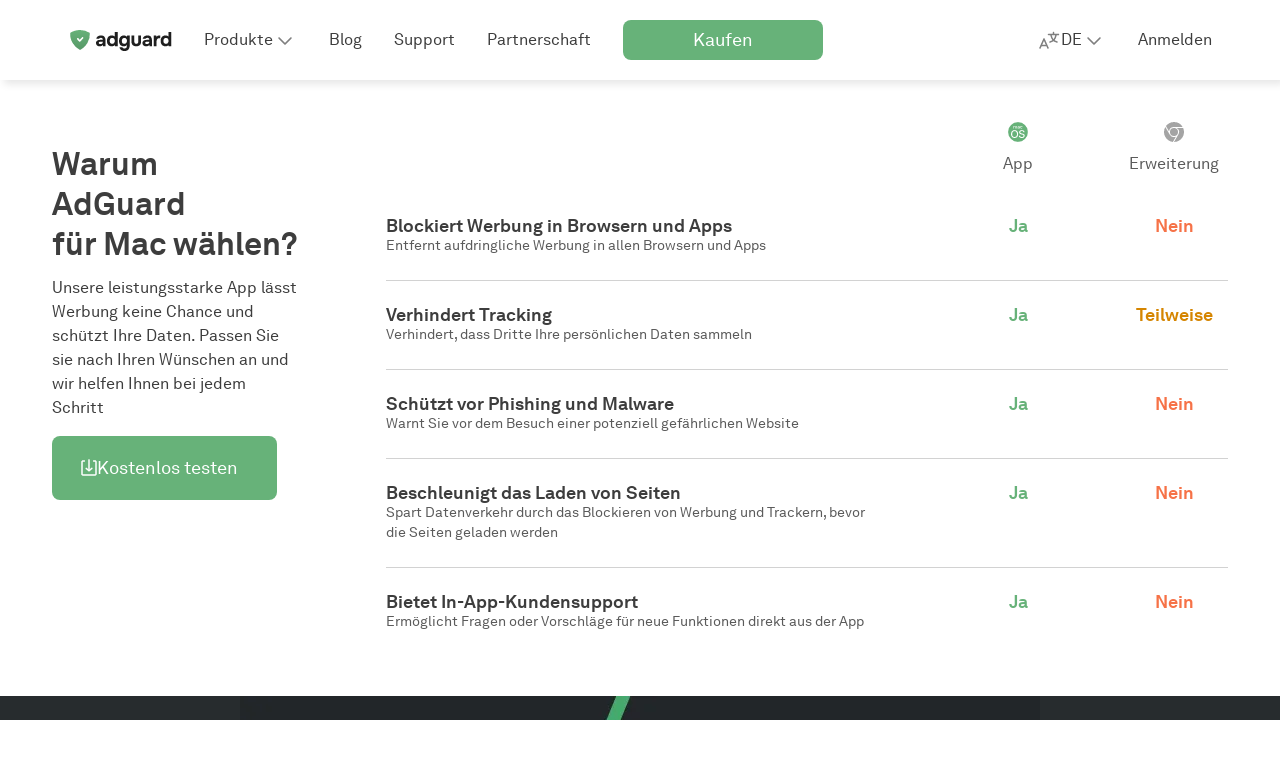

--- FILE ---
content_type: text/html; charset=UTF-8
request_url: https://adguard.com/de/compare.html
body_size: 40281
content:
<!DOCTYPE html>
<html
    lang="de"
    class="html html--de html--country-us"
>

<head>
    <meta charset="utf-8">

    <link rel="preconnect" href="https://st2.adguardcdn.com/" crossorigin>

    
    
    <link rel="preload" href="https://st2.adguardcdn.com/fonts/akkurat/bold.woff2" as="font" type="font/woff2" crossorigin>
    <link rel="preload" href="https://st2.adguardcdn.com/fonts/akkurat/bold-cyr.woff2" as="font" type="font/woff2" crossorigin>


                                                    
                        
        
                                        
                                                                                                                
        
                    
                                                
                    
                                            <link rel="alternate" hreflang="en" href="https://adguard.com/en/compare.html">
                                                        
                    
                                            <link rel="alternate" hreflang="de" href="https://adguard.com/de/compare.html">
                                                        
                    
                                            <link rel="alternate" hreflang="pl" href="https://adguard.com/pl/compare.html">
                                                        
                    
                                            <link rel="alternate" hreflang="no" href="https://adguard.com/no/compare.html">
                                                        
                    
                                            <link rel="alternate" hreflang="fr" href="https://adguard.com/fr/compare.html">
                                                        
                    
                                            <link rel="alternate" hreflang="cs" href="https://adguard.com/cs/compare.html">
                                                        
                    
                                            <link rel="alternate" hreflang="be" href="https://adguard.com/be/compare.html">
                                                        
                    
                                            <link rel="alternate" hreflang="es" href="https://adguard.com/es/compare.html">
                                                        
                    
                                            <link rel="alternate" hreflang="ru" href="https://adguard.com/ru/compare.html">
                                                        
                    
                                            <link rel="alternate" hreflang="pt-br" href="https://adguard.com/pt_br/compare.html">
                                                        
                    
                                            <link rel="alternate" hreflang="pt-pt" href="https://adguard.com/pt_pt/compare.html">
                                                        
                    
                                            <link rel="alternate" hreflang="tr" href="https://adguard.com/tr/compare.html">
                                                        
                    
                                            <link rel="alternate" hreflang="sr-latn" href="https://adguard.com/sr_latn/compare.html">
                                                        
                    
                                            <link rel="alternate" hreflang="sk" href="https://adguard.com/sk/compare.html">
                                                        
                                                                
                                            <link rel="alternate" hreflang="zh-Hans" href="https://adguard.com/zh_cn/compare.html">
                                                        
                    
                                            <link rel="alternate" hreflang="nl" href="https://adguard.com/nl/compare.html">
                                                        
                    
                                            <link rel="alternate" hreflang="ja" href="https://adguard.com/ja/compare.html">
                                                        
                    
                                            <link rel="alternate" hreflang="it" href="https://adguard.com/it/compare.html">
                                                        
                    
                                            <link rel="alternate" hreflang="da" href="https://adguard.com/da/compare.html">
                                                        
                    
                                            <link rel="alternate" hreflang="ko" href="https://adguard.com/ko/compare.html">
                                                        
                                                                
                                            <link rel="alternate" hreflang="zh-Hant" href="https://adguard.com/zh_tw/compare.html">
                                                        
                    
                                            <link rel="alternate" hreflang="sv" href="https://adguard.com/sv/compare.html">
                                                        
                    
                                            <link rel="alternate" hreflang="fi" href="https://adguard.com/fi/compare.html">
                                                        
                    
                                            <link rel="alternate" hreflang="fa" href="https://adguard.com/fa/compare.html">
                                                        
                    
                                            <link rel="alternate" hreflang="uk" href="https://adguard.com/uk/compare.html">
                                                        
                    
                                            <link rel="alternate" hreflang="hr" href="https://adguard.com/hr/compare.html">
                                                        
                    
                                            <link rel="alternate" hreflang="sl" href="https://adguard.com/sl/compare.html">
                                                        
                    
                                            <link rel="alternate" hreflang="ro" href="https://adguard.com/ro/compare.html">
                                                        
                    
                                            <link rel="alternate" hreflang="hu" href="https://adguard.com/hu/compare.html">
                                                        
                    
                                            <link rel="alternate" hreflang="id" href="https://adguard.com/id/compare.html">
                                                        
                    
                                            <link rel="alternate" hreflang="vi" href="https://adguard.com/vi/compare.html">
                                                        
        <meta name="translation_percentage" content="100">

                    
            <link rel="canonical" href="https://adguard.com/de/compare.html">

                            <meta property="og:url" content="https://adguard.com/de/compare.html"/>
                        
                <link rel="icon" href="https://st2.adguardcdn.com/favicons/adguard/favicon.ico" sizes="any" />
    <link rel="icon" href="https://st2.adguardcdn.com/favicons/adguard/favicon.svg" type="image/svg+xml" />
    <link rel="apple-touch-icon" href="https://st2.adguardcdn.com/favicons/adguard/apple-touch-icon.png" />
    
    <meta name="viewport" content="width=device-width, initial-scale=1.0, maximum-scale=5.0">
    <meta name="format-detection" content="telephone=no">

        
<script>
    class ThemeManager {
        constructor() {
            this._matchMedia = window.matchMedia('(prefers-color-scheme: dark)');
            this._matchMedia.addEventListener('change', this.listenForDarkMode.bind(this));

            this._STORAGE_KEY = 'theme-name';
            this._THEMES = Object.freeze({
                auto: 'auto',
                light: 'light',
                dark: 'dark',
            });

            this._changeCallbacks = [];
            this._theme = undefined;
        }

        _isThemeSupported(theme) {
            return Object.values(this._THEMES).includes(theme);
        }

        _storeTheme(theme) {
            if (this._isThemeSupported(theme)) {
                try {
                    localStorage.setItem(this._STORAGE_KEY, theme);
                } catch {}
            }
        }

        _setPageTheme(theme) {
            const changed = this._theme !== theme;

            if (theme === this._THEMES.dark || theme === this._THEMES.light) {
                document.documentElement.dataset.theme = theme;

                this._theme = theme;

                if (changed) {
                    this._changeCallbacks.forEach((cb) => cb(theme));
                }
            }
        }

        _detectSystemTheme() {
            const isSystemDarkMode = this._matchMedia.matches;
            const storedTheme = this.getStoredTheme();
            const isStoredDarkTheme = storedTheme === this._THEMES.dark;
            const isAutoTheme = storedTheme === this._THEMES.auto;

            if (isStoredDarkTheme || (isAutoTheme && isSystemDarkMode)) {
                this._setPageTheme(this._THEMES.dark);
            } else {
                this._setPageTheme(this._THEMES.light);
            }
        }

        getThemes() {
            return this._THEMES;
        }

        listenForDarkMode(event) {
            if (this.getStoredTheme() === this._THEMES.auto) {
                this._setPageTheme(event.matches ? this._THEMES.dark : this._THEMES.light);
            }
        }

        onThemeChange(cb) {
            this._changeCallbacks.push(cb);
        }

        // return the theme from storage. possible values for theme are: 'dark', 'light', and 'auto'.
        getStoredTheme() {
            try {
                const theme = localStorage.getItem(this._STORAGE_KEY);

                return this._isThemeSupported(theme) ? theme : this._THEMES.auto;
            } catch {
                return this._THEMES.auto;
            }
        }

        // the switchTheme method switches the current theme to the given one. possible `theme` values are: 'dark', 'light' and 'auto'.
        switchTheme(theme) {
            if (this._isThemeSupported(theme)) {
                this._storeTheme(theme);

                if (theme === this._THEMES.auto) {
                    this._detectSystemTheme(theme);
                } else {
                    this._setPageTheme(theme);
                }
            }
        }

        // returns only dark/light - the current body color, not the selected preset
        getCurrentTheme() {
            if (typeof this._theme === 'undefined') {
                throw new Error('call the init method first');
            }

            return this._theme;
        }

        // the init method adds the dark modifier to <html /> if required.
        init() {
            this._detectSystemTheme();
        }
    }

    window.themeManager = new ThemeManager();

    window.themeManager.init();
</script>

            <meta property="og:type" content="website"/>
        <meta name="twitter:card" content="summary"/>
        <meta name="twitter:site" content="@AdGuard"/>
    
            
<link rel="image_src" href="https://cdn.adguardcdn.com/website/adguard.com/social/og-main.png">
<meta property="og:image" content="https://cdn.adguardcdn.com/website/adguard.com/social/og-main.png">
<meta property="og:image:width" content="1200">
<meta property="og:image:height" content="630">
    
        
<meta property="og:url" content="https://cdn.adguardcdn.com/website/adguard.com/video/meta/agnar_en.png">

    <meta property="vk-verify" content="196108vk00">

            <title>AdGuard Browser-Erweiterung oder AdGuard Desktop-App? | AdGuard</title>
        <meta name="description" content="Installieren Sie AdGuard für PC oder AdGuard für Mac und sehen Sie das Internet so, wie es sein sollte — sauber und sicher">
        <meta property="og:title" content="AdGuard Browser-Erweiterung oder AdGuard Desktop-App? | AdGuard"/>
        <meta property="og:description" content="Installieren Sie AdGuard für PC oder AdGuard für Mac und sehen Sie das Internet so, wie es sein sollte — sauber und sicher"/>
    
            <meta name="apple-mobile-web-app-capable" content="yes"/>
        <meta name="mobile-web-app-capable" content="yes"/>
    
            <meta name="apple-itunes-app" content="app-id=1047223162"/>
    
                    
                        <style>:root{--border-radius-m:8px;--border-radius-s:4px;--column-width:76px;--column-gap:24px;--container-width-12-col:calc(var(--column-width)*12 + var(--column-gap)*11);--container-width-10-col:calc(var(--column-width)*10 + var(--column-gap)*9);--container-width-8-col:calc(var(--column-width)*8 + var(--column-gap)*7);--container-width-6-col:calc(var(--column-width)*6 + var(--column-gap)*5);@custom-media --min-mobile (min-width: 320px);@custom-media --max-mobile (max-width: 767px);@custom-media --min-small (min-width: 768px);@custom-media --max-small (max-width: 767px);@custom-media --min-medium (min-width: 1024px);@custom-media --max-medium (max-width: 1023px);@custom-media --min-large (min-width: 1200px);@custom-media --max-large (max-width: 1919px);@custom-media --min-hd (min-width: 1920px);@custom-media --max-hd (max-width: 2559px);@custom-media --min-4k (min-width: 2560px);--weight-regular:400;--weight-medium:500;--weight-semi-bold:600;--weight-bold:700;--lh-h0-normal:76px;--lh-h1-normal:56px;--lh-h2-normal:48px;--lh-h3-normal:40px;--lh-h4-normal:28px;--lh-h5-normal:24px;--lh-h6-normal:20px;--lh-t1-normal:28px;--lh-t2-normal:24px;--lh-t3-normal:20px;--lh-t4-normal:16px;--lh-t1-condenced:24px;--lh-t2-condenced:20px;--lh-t3-condenced:16px;--lh-t4-condenced:16px;--fs-title-h0:64px;--fs-title-h1:48px;--fs-title-h2:40px;--fs-title-h3:32px;--fs-title-h4:24px;--fs-title-h5:20px;--fs-title-h6:18px;--fs-text-t1:18px;--fs-text-t2:16px;--fs-text-t3:14px;--fs-text-t4:12px;--center-block-big-padding:88px;--header-height-mobile:48px;--header-height-tablet:56px;--header-height-desktop:80px;--z-dropdown:100;--z-tooltip:200;--z-cookie:300;--z-footer:400;--z-topline:500;--z-header:600;--z-overlay:700;--z-modal:800;--z-notification:900;--product-primary-0:#f7fbf8;--product-primary-10:#d9ecde;--product-primary-20:#bedfc6;--product-primary-30:#a2d0ad;--product-primary-40:#84c193;--product-primary-50:#67b279;--product-primary-60:#5b9f6b;--product-primary-70:#4e8c5d;--product-primary-80:#42794f;--product-primary-90:#366642;--product-primary-100:#22482c;--product-secondary-0:#f5edf5;--product-secondary-10:#dec8e1;--product-secondary-20:#ccaad1;--product-secondary-30:#c096c7;--product-secondary-40:#b586be;--product-secondary-50:#a870b2;--product-secondary-60:#9f61aa;--product-secondary-70:#92549c;--product-secondary-80:#804886;--product-secondary-90:#6d3e72;--product-secondary-100:#502d53;--product-tertiary-0:#defdf2;--product-tertiary-10:#ecedf6;--product-tertiary-20:#d0d4ea;--product-tertiary-30:#b6bbdd;--product-tertiary-40:#9ba2d1;--product-tertiary-50:#7884cb;--product-tertiary-60:#6b76bd;--product-tertiary-70:#5c67ae;--product-tertiary-80:#525b97;--product-tertiary-90:#424979;--product-tertiary-100:#303659;--gray-0:#fff;--gray-10:#f6f6f6;--gray-20:#e4e4e4;--gray-30:#d2d2d2;--gray-40:silver;--gray-50:#a4a4a4;--gray-60:#7f7f7f;--gray-70:#5b5b5b;--gray-80:#3d3d3d;--gray-90:#1f1f1f;--gray-100:#0a0a0a;--orange-0:#fdf9f2;--orange-10:#f9ecd8;--orange-20:#eecb92;--orange-30:#e5b460;--orange-40:#de9e33;--orange-50:#d58500;--orange-60:#c77901;--orange-70:#b76c01;--orange-80:#a85f01;--orange-90:#985201;--orange-100:#503200;--red-0:#fff9f7;--red-10:#feeae3;--red-20:#fccab9;--red-30:#faa98f;--red-40:#f78560;--red-50:#f67247;--red-60:#df6740;--red-70:#b55434;--red-80:#b55434;--red-90:#7b3923;--red-100:#7b3923;--default-page-background:var(--gray-0);--hovered-page-background:var(--gray-10);--pressed-page-background:var(--gray-20);--fills-backgrounds-page-background-additional-default:var(--gray-10);--fills-backgrounds-page-background-additional-hovered:var(--gray-20);--default-cards-background:var(--gray-0);--default-popup-background:var(--gray-0);--default-footer-background:var(--gray-80);--default-item-divider:var(--gray-30);--default-main-text:var(--gray-80);--disabled-main-text:var(--gray-50);--default-description-text:var(--gray-70);--default-labels:var(--gray-70);--disabled-labels:var(--gray-50);--default-input-background:var(--gray-10);--default-active-input-stroke:var(--gray-50);--default-inactive-input-stroke:var(--gray-30);--default-placeholder:var(--gray-50);--disabled-placeholder:var(--gray-40);--default-input-on-card-background:var(--gray-10);--disabled-input-on-card-background:var(--gray-10);--default-dropdown-menu-background:var(--gray-0);--hovered-dropdown-menu-background:var(--gray-10);--pressed-dropdown-menu-background:var(--gray-20);--disabled-dropdown-menu-background:var(--gray-0);--default-card-dropdown-menu-background:var(--gray-10);--hovered-card-dropdown-menu-background:var(--gray-20);--pressed-card-dropdown-menu-background:var(--gray-30);--disabled-card-dropdown-menu-background:var(--gray-10);--default-main-button:var(--product-primary-50);--hovered-main-button:var(--product-primary-60);--pressed-main-button:var(--product-primary-70);--disabled-main-button:var(--product-primary-30);--default-primary-button-text:var(--gray-0);--disabled-primary-button-text:var(--product-primary-0);--default-primary-button-icon:var(--gray-0);--default-secondary-button:var(--gray-0);--hovered-secondary-button:var(--gray-10);--pressed-secondary-button:var(--gray-20);--disabled-secondary-button:var(--gray-0);--default-secondary-button-stroke:var(--gray-80);--disabled-secondary-button-stroke:var(--gray-50);--default-secondary-card-button:var(--gray-0);--hovered-secondary-card-button:var(--gray-10);--pressed-secondary-card-button:var(--gray-20);--disabled-secondary-card-button:var(--gray-0);--default-danger-button:var(--red-50);--hovered-danger-button:var(--red-60);--pressed-danger-button:var(--red-70);--disabled-danger-button:var(--red-30);--default-link:var(--product-primary-50);--hovered-link:var(--product-primary-60);--pressed-link:var(--product-primary-70);--visited-link:var(--product-primary-80);--default-attention-link:var(--orange-50);--hovered-attention-link:var(--orange-60);--pressed-attention-link:var(--orange-70);--disabled-attention-link:var(--orange-30);--default-error-link:var(--red-50);--default-product-icon:var(--product-primary-50);--default-black-icons:var(--gray-80);--default-gray-icons:var(--gray-60);--disabled-gray-icons:var(--gray-30);--default-error-icon:var(--red-50);--default-attention-icon:var(--orange-50);--stroke-icons-white-icons-default:var(--gray-0);--stroke-icons-tertiary-icon-disabled:var(--product-tertiary-30);--stroke-icons-secondary-icon-disabled:var(--product-secondary-30);--default-stats-background:var(--gray-20);--default-red-stat:var(--red-50);--fills-snacks-desktop-snacks-default:var(--gray-10);--fills-snacks-desktop-snacks-hover:var(--gray-20);--fills-snacks-desktop-snacks-pressed:var(--gray-30);--modal-iframe-overlay:#ffffff50;--modal-overlay:#00000050;--default-notifications-attention:var(--orange-10);--default-notifications-danger:var(--red-0);--default-logo-key-color:var(--gray-90);--default-loaders-background:var(--gray-20);--default-loaders-background-dark:var(--gray-70);--default-loaders-primary:var(--product-primary-50);--default-text-toplines-main:var(--gray-0);--disabled-text-toplines-main:var(--gray-20);--default-fills-toplines-adblocker:var(--gray-100);--default-fills-toplines-vpn:var(--gray-10);--default-breadcrumbs:var(--gray-50);--fills-toplines-topline-background:var(--gray-100);--text-toplines-topline-title:var(--gray-0);--text-toplines-topline-description:var(--gray-0);--text-toplines-topline-button-text-default:var(--gray-0);--fills-toplines-topline-background-image:none;--fills-toplines-topline-button-default:var(--product-primary-50);--fills-toplines-topline-button-hovered:var(--product-primary-60);--fills-toplines-topline-button-pressed:var(--product-primary-70);--stroke-toplines-button-stroke-default:var(--product-primary-50);--stroke-toplines-button-stroke-hovered:var(--product-primary-60);--stroke-toplines-button-stroke-pressed:var(--product-primary-70);--stroke-toplines-close-icon-default:var(--gray-0);--stroke-toplines-close-icon-hovered:var(--gray-10);--stroke-toplines-close-icon-pressed:var(--gray-20);--fills-backgrounds-recent-activity:var(--product-primary-10)}[data-theme=dark]{--default-page-background:var(--gray-90);--hovered-page-background:var(--gray-80);--pressed-page-background:var(--gray-70);--fills-backgrounds-page-background-additional-default:var(--gray-80);--fills-backgrounds-page-background-additional-hovered:var(--gray-70);--default-cards-background:var(--gray-80);--default-popup-background:var(--gray-90);--default-footer-background:var(--gray-80);--default-item-divider:var(--gray-70);--default-main-text:var(--gray-20);--disabled-main-text:var(--gray-50);--default-description-text:var(--gray-30);--default-labels:var(--gray-30);--disabled-labels:var(--gray-50);--default-input-background:var(--gray-80);--default-active-input-stroke:var(--gray-50);--default-inactive-input-stroke:var(--gray-70);--default-placeholder:var(--gray-50);--disabled-placeholder:var(--gray-60);--default-input-on-card-background:var(--gray-70);--disabled-input-on-card-background:var(--gray-70);--default-dropdown-menu-background:var(--gray-80);--hovered-dropdown-menu-background:var(--gray-70);--pressed-dropdown-menu-background:var(--gray-60);--disabled-dropdown-menu-background:var(--gray-80);--default-card-dropdown-menu-background:var(--gray-70);--hovered-card-dropdown-menu-background:var(--gray-60);--pressed-card-dropdown-menu-background:var(--gray-50);--disabled-card-dropdown-menu-background:var(--gray-70);--default-main-button:var(--product-primary-50);--hovered-main-button:var(--product-primary-60);--pressed-main-button:var(--product-primary-70);--disabled-main-button:var(--product-primary-90);--default-primary-button-text:var(--gray-0);--disabled-primary-button-text:var(--product-primary-20);--default-primary-button-icon:var(--gray-0);--default-secondary-button:var(--gray-90);--hovered-secondary-button:var(--gray-80);--pressed-secondary-button:var(--gray-70);--disabled-secondary-button:var(--gray-90);--default-secondary-button-stroke:var(--gray-20);--disabled-secondary-button-stroke:var(--gray-50);--default-secondary-card-button:var(--gray-80);--hovered-secondary-card-button:var(--gray-70);--pressed-secondary-card-button:var(--gray-60);--disabled-secondary-card-button:var(--gray-80);--default-danger-button:var(--red-50);--hovered-danger-button:var(--red-60);--pressed-danger-button:var(--red-70);--disabled-danger-button:var(--red-30);--default-link:var(--product-primary-50);--hovered-link:var(--product-primary-60);--pressed-link:var(--product-primary-70);--visited-link:var(--product-primary-30);--default-attention-link:var(--orange-50);--hovered-attention-link:var(--orange-60);--pressed-attention-link:var(--orange-70);--disabled-attention-link:var(--orange-30);--default-error-link:var(--red-50);--default-product-icon:var(--product-primary-50);--default-black-icons:var(--gray-20);--default-gray-icons:var(--gray-40);--disabled-gray-icons:var(--gray-70);--default-error-icon:var(--red-50);--default-attention-icon:var(--orange-50);--stroke-icons-white-icons-default:var(--gray-0);--stroke-icons-secondary-icon-disabled:var(--product-secondary-100);--stroke-icons-tertiary-icon-disabled:var(--product-tertiary-100);--default-stats-background:var(--gray-70);--default-red-stat:var(--red-50);--fills-snacks-desktop-snacks-default:var(--gray-80);--fills-snacks-desktop-snacks-hover:var(--gray-70);--fills-snacks-desktop-snacks-pressed:var(--gray-60);--modal-iframe-overlay:#00000075;--modal-overlay:#00000075;--default-notifications-attention:var(--orange-100);--default-notifications-danger:var(--red-100);--default-logo-key-color:var(--gray-10);--default-loaders-background:var(--gray-70);--default-loaders-background-dark:var(--gray-70);--default-loaders-primary:var(--product-primary-50);--default-text-toplines-main:var(--gray-0);--disabled-text-toplines-main:var(--gray-20);--default-fills-toplines-adblocker:var(--gray-100);--default-fills-toplines-vpn:var(--gray-80);--default-breadcrumbs:var(--gray-50);--fills-toplines-topline-background:var(--gray-100);--text-toplines-topline-title:var(--gray-0);--text-toplines-topline-description:var(--gray-0);--text-toplines-topline-button-text-default:var(--gray-0);--fills-toplines-topline-background-image:none;--fills-toplines-topline-button-default:var(--product-primary-50);--fills-toplines-topline-button-hovered:var(--product-primary-60);--fills-toplines-topline-button-pressed:var(--product-primary-70);--stroke-toplines-button-stroke-default:var(--product-primary-50);--stroke-toplines-button-stroke-hovered:var(--product-primary-60);--stroke-toplines-button-stroke-pressed:var(--product-primary-70);--stroke-toplines-close-icon-default:var(--gray-0);--stroke-toplines-close-icon-hovered:var(--gray-10);--stroke-toplines-close-icon-pressed:var(--gray-20);--fills-backgrounds-recent-activity:var(--product-primary-90)}body.overflow-hidden{overflow:hidden}.title-h0{font-size:var(--fs-title-h0);line-height:var(--lh-h0-normal)}.title-h0,.title-h1{font-weight:var(--weight-bold)}.title-h1{font-size:var(--fs-title-h1);line-height:var(--lh-h1-normal)}.title-h2{font-size:var(--fs-title-h2);line-height:var(--lh-h2-normal)}.title-h2,.title-h3{font-weight:var(--weight-bold)}.title-h3{font-size:var(--fs-title-h3);line-height:var(--lh-h3-normal)}.title-h4{font-size:var(--fs-title-h4);line-height:var(--lh-h4-normal)}.title-h4,.title-h5{font-weight:var(--weight-bold)}.title-h5{font-size:var(--fs-title-h5);line-height:var(--lh-h5-normal)}.title-h6{font-size:var(--fs-title-h6);font-weight:var(--weight-bold);line-height:var(--lh-h6-normal)}@media (min-width:768px){.title-h0-tablet{font-size:var(--fs-title-h0);line-height:var(--lh-h0-normal)}.title-h1-tablet{font-size:var(--fs-title-h1);line-height:var(--lh-h1-normal)}.title-h2-tablet{font-size:var(--fs-title-h2);line-height:var(--lh-h2-normal)}.title-h3-tablet{font-size:var(--fs-title-h3);line-height:var(--lh-h3-normal)}.title-h4-tablet{font-size:var(--fs-title-h4);line-height:var(--lh-h4-normal)}.title-h5-tablet{font-size:var(--fs-title-h5);line-height:var(--lh-h5-normal)}.title-h6-tablet{font-size:var(--fs-title-h6);line-height:var(--lh-h6-normal)}}@media (min-width:1024px){.title-h0-desk{font-size:var(--fs-title-h0);line-height:var(--lh-h0-normal)}.title-h1-desk{font-size:var(--fs-title-h1);line-height:var(--lh-h1-normal)}.title-h2-desk{font-size:var(--fs-title-h2);line-height:var(--lh-h2-normal)}.title-h3-desk{font-size:var(--fs-title-h3);line-height:var(--lh-h3-normal)}.title-h4-desk{font-size:var(--fs-title-h4);line-height:var(--lh-h4-normal)}.title-h5-desk{font-size:var(--fs-title-h5);line-height:var(--lh-h5-normal)}.title-h6-desk{font-size:var(--fs-title-h6);line-height:var(--lh-h6-normal)}}.text-t1{font-size:var(--fs-text-t1);font-weight:var(--weight-regular);line-height:var(--lh-t1-normal)}.text-t1.condenced{line-height:var(--lh-t1-condenced)}.text-t2{font-size:var(--fs-text-t2);font-weight:var(--weight-regular);line-height:var(--lh-t2-normal)}.text-t2.condenced{line-height:var(--lh-t2-condenced)}.text-t3{font-size:var(--fs-text-t3);font-weight:var(--weight-regular);line-height:var(--lh-t3-normal)}.text-t3.condenced{line-height:var(--lh-t3-condenced)}.text-t4{font-size:var(--fs-text-t4);font-weight:var(--weight-regular);line-height:var(--lh-t4-normal)}.text-t4.condenced{line-height:var(--lh-t4-condenced)}@media (min-width:768px){.text-t1-tablet{font-size:var(--fs-text-t1);line-height:var(--lh-t1-normal)}.text-t1-tablet.condenced{line-height:var(--lh-t1-condenced)}.text-t2-tablet{font-size:var(--fs-text-t2);line-height:var(--lh-t2-normal)}.text-t2-tablet.condenced{line-height:var(--lh-t2-condenced)}.text-t3-tablet{font-size:var(--fs-text-t3);line-height:var(--lh-t3-normal)}.text-t3-tablet.condenced{line-height:var(--lh-t3-condenced)}.text-t4-tablet{font-size:var(--fs-text-t4);line-height:var(--lh-t4-normal)}.text-t4-tablet.condenced{line-height:var(--lh-t4-condenced)}}@media (min-width:1024px){.text-t1-desk{font-size:var(--fs-text-t1);line-height:var(--lh-t1-normal)}.text-t1-desk.condenced{line-height:var(--lh-t1-condenced)}.text-t2-desk{font-size:var(--fs-text-t2);line-height:var(--lh-t2-normal)}.text-t2-desk.condenced{line-height:var(--lh-t2-condenced)}.text-t3-desk{font-size:var(--fs-text-t3);line-height:var(--lh-t3-normal)}.text-t3-desk.condenced{line-height:var(--lh-t3-condenced)}.text-t4-desk{font-size:var(--fs-text-t4);line-height:var(--lh-t4-normal)}.text-t4-desk.condenced{line-height:var(--lh-t4-condenced)}}.text-t1.bold,.text-t2.bold,.text-t3.bold,.text-t4.bold{font-weight:var(--weight-bold)}.text-t1.semibold,.text-t2.semibold,.text-t3.semibold,.text-t4.semibold{font-weight:var(--weight-medium)}.container{margin:0 auto;max-width:calc(var(--container-width-12-col) + 32px);padding:0 16px;width:100%}@media (min-width:768px){.container{max-width:calc(var(--container-width-12-col) + 48px);padding:0 24px}}.container--10{max-width:calc(var(--container-width-10-col) + 32px)}@media (min-width:768px){.container--10{max-width:calc(var(--container-width-10-col) + 48px)}}.container--8{max-width:calc(var(--container-width-8-col) + 32px)}@media (min-width:768px){.container--8{max-width:calc(var(--container-width-8-col) + 48px)}}.container--6{max-width:calc(var(--container-width-6-col) + 32px)}@media (min-width:768px){.container--6{max-width:calc(var(--container-width-6-col) + 48px)}.container--8-tablet{max-width:calc(var(--container-width-8-col) + 48px)}}@media (min-width:1024px){.container--6-desk{max-width:calc(var(--container-width-6-col) + 48px)}}.page-block{padding:40px 0}@media (min-width:768px){.page-block{padding:80px 0}}.page-block--support{padding:32px 0 40px}@media (min-width:768px){.page-block--support{padding:48px 0 80px}}.page-block--no-pad{padding:0}.page-block--no-pad-top{padding-top:0}.page-block--small-pad-bottom{padding-bottom:40px}.cookie-terms{background-color:var(--default-cards-background);bottom:0;box-shadow:0 -2px 20px rgba(74,74,74,.1);display:flex;padding:16px 0;position:sticky;transition:opacity var(--t3),transform var(--t3);width:100%;z-index:var(--z-cookie)}.cookie-terms--top{top:48px}@media (--s-viewport ){.cookie-terms--top{display:none}}.cookie-terms--desktop{display:none}@media (--s-viewport ){.cookie-terms--desktop{display:flex}}.cookie-terms__terms{display:flex;flex-direction:column;position:relative;width:100%}@media (min-width:768px){.cookie-terms__terms{grid-gap:16px;align-items:center;flex-direction:row;gap:16px}}.cookie-terms__terms .button{background-color:var(--default-secondary-card-button);border:1px solid var(--default-secondary-button-stroke);color:var(--default-main-text);height:40px;margin:8px 0 0;width:auto}@media (min-width:768px){.cookie-terms__terms .button{height:48px;margin:0}}.cookie-terms__terms .button:hover{background-color:var(--hovered-secondary-card-button)}.cookie-terms__terms .button:focus{background-color:var(--pressed-secondary-card-button)}.cookie-terms__terms .button:disabled{background-color:var(--disabled-secondary-card-button)}.cookie-terms__wrap{grid-gap:16px;color:var(--default-main-text);display:flex;gap:16px;justify-content:space-between}@media (min-width:768px){.cookie-terms__wrap{align-items:center;flex:1}}.cookie-terms__wrap .link{text-decoration:underline}@media (min-width:768px){.cookie-terms__content{grid-gap:16px;align-items:center;display:flex;flex:1;gap:16px;justify-content:space-between}}.cookie-terms__terms-close,.cookie-terms__terms-icon{position:relative;top:0}@media (min-width:768px){.cookie-terms__terms-close,.cookie-terms__terms-icon{top:auto}}.cookie-terms__terms-icon{background-repeat:no-repeat;background-size:contain;flex-shrink:0;height:24px;width:24px}.cookie-terms__terms-close{background-color:transparent;background-repeat:no-repeat;background-size:100%;border:none;cursor:pointer;height:24px;min-width:24px;width:24px}.cookie-terms__terms-icon{background-image:url(../img/critical.min.svg#cookie_s_3d3d3d);display:none}@media (min-width:768px){.cookie-terms__terms-icon{display:block}}.cookie-terms__terms-close{background-image:url(../img/critical.min.svg#cross_s_7f7f7f)}:root{--white:#fff;--gray100:#f3f3f3;--gray150:#f6f6f6;--gray300:#d8d8d8;--gray400:#a4a4a4;--gray450:#7f7f7f;--gray500:#5b5b5b;--gray700:#888;--gray750:#d2d2d2;--gray800:#3d3d3d;--gray850:#5e5e5e;--gray900:#4d4d4d;--gray-light:#e4e4e4;--black:#131313;--red400:#c23814;--orange400:#eb9300;--green400:#67b279;--green450:#5b9f6b;--green500:#4e8c5d;--green700:#4d995f;--green900:#39774c;--purple400:#b267a0;--purple700:#994d87;--slateblue300:#a1b5eb;--slateblue400:#677bb2;--slateblue700:#4d6199;--vpngreen400:#74a352;--vpngreen700:#568040;--vpnslateblue700:#575770;--vpnslateblue800:#464558;--vpnseagreen:#5eb0b7;--big-border-radius:89px;--standard-border-radius:8px;--promo-top-line:0.3s ease-in-out;--font-family-akkurat:Akkurat,-apple-system,BlinkMacSystemFont,"Segoe UI",Roboto,sans-serif;--font-family-roboto:Roboto,-apple-system,BlinkMacSystemFont,"Segoe UI",sans-serif;--font-family-inter:Inter,-apple-system,BlinkMacSystemFont,"Segoe UI",sans-serif;--greyfb:var(--gray100);--grey2f:var(--black);--grey4D:var(--gray900);--greyf2:var(--gray100);--greyf4:var(--gray100);--greyE3:var(--gray300);--grey97:var(--gray700);--greyf5:var(--gray100);--grey10:rgba(74,74,74,.1);--greyde:var(--gray300);--grey65:var(--gray900);--grey83:var(--gray700);--greye9:var(--gray100);--grey05:rgba(0,0,0,.5);--grey08:rgba(0,0,0,.8);--grey09:rgba(0,0,0,.9);--grey24:hsla(0,0%,90%,.24);--grey20:rgba(74,74,74,.2);--grey36:rgba(74,74,74,.36);--grey70:rgba(74,74,74,.7);--grey81:var(--gray700);--grey_v:var(--gray700);--greyc4:var(--gray300);--greyE2:var(--gray300);--grey91:var(--gray700);--grayF9:var(--gray100);--grayF7:var(--gray100);--graybc:var(--gray400);--white9:hsla(0,0%,100%,.9);--green86:var(--green400);--green73:var(--green400);--green75:var(--green400);--black34:var(--black);--menu-shadow:inset 0 -3px 0 -1px var(--green400);--yellow-light:var(--green400);--orange21:var(--orange400);--orange23:var(--orange400);--red12:var(--red400);--green-table:#eaf5ec;--gray-base:var(--gray900);--gray-bg:var(--gray100);--gray-input-border:var(--gray300);--gray-medium-text:var(--gray700);--gray-light-text:var(--gray300);--gray40:hsla(0,0%,59%,.4);--gray55:var(--gray900);--brand-primary:var(--green400);--brand-success:var(--green400);--brand-warning:var(--green400);--brand-warning-light:var(--green400);--brand-warning-ex-light:var(--gray100);--brand-danger:var(--red400);--white-color:var(--white);--footer-background:#585865;--footer-bottom:var(--gray900);--footer-social:var(--gray900);--footer-payment:var(--gray900);--black25:rgba(0,0,0,.25);--greyEF:var(--gray100);--red23:var(--orange400);--red1c:var(--red400);--greena1:var(--green400);--greyEE:var(--gray100);--greyEA:var(--gray100);--t3:0.3s ease;--t2:0.2s ease;--formInnerWidth:280px;--desktop:1200px;--desktop-small:990px;--desktop-large:1440px;--container-desktop:1206px;--container-tablet:1000px;--container-mobile:760px;--content-desktop:964px;--header-height:80px;--header-height-mob:56px;--purchase-table-width:780px;--footer-report-height:150px;--footer-report-height-mobile:65px;--report-wr:calc(100vh - var(--header-height) - var(--footer-report-height));--report-wr-mobile:calc(100vh - var(--header-height-mob) - var(--footer-report-height-mobile));--gray-shadow:linear-gradient(to bottom,hsla(0,0%,100%,0) 5%,var(--gray-bg) 80%);--white-shadow:linear-gradient(180deg,hsla(0,0%,100%,0) 5%,#fff 80%);--shadow:rgba(0,0,0,.1);--gray950:#292929;--orange400:#ffe4b7;--orange500:#ffad23;--orange700:#d58500;--orange700-007:rgba(213,133,0,.07);--content-width-12-col:1224px;--content-width-8-col:776px;--m-padding:16px;--sticky-bar:0.4s ease-out}.header{background-color:var(--default-page-background);box-shadow:4px 4px 8px 0 #0000001a;display:flex;left:0;min-height:var(--header-height-mobile);position:fixed;top:0;width:100%;z-index:var(--z-header)}@media (min-width:768px){.header{min-height:var(--header-height-tablet)}}@media (min-width:1024px){.header{left:auto;min-height:var(--header-height-desktop);position:relative;top:auto}}.header__container{margin:0 auto;max-width:1224px;width:100%}@media (min-width:1024px){.header__container{padding:0 24px}}.header__in{display:flex;height:100%}@media (min-width:1024px){.header__menu-toggle{display:none}}.header__menu-toggle+.header__nav .header__logo{margin:0}@media (min-width:768px){.header__menu-toggle+.header__nav .header__logo{margin:0 16px}}@media (min-width:1024px){.header__menu-toggle+.header__nav .header__logo{margin:0 16px}}.header__nav{display:flex;flex:1;min-width:0}.header__logo{margin:0 12px}@media (min-width:768px){.header__logo{margin:0 16px}}@media (min-width:1024px){.header__logo{margin:0 16px}}.header__menu{background-color:var(--default-page-background);display:flex;flex-direction:column;height:calc(100vh - var(--header-height-mobile));left:-100%;max-width:280px;opacity:0;overflow-y:auto;padding:8px 0;position:absolute;top:100%;visibility:hidden;width:100%}.header__menu--active{box-shadow:8px 8px 24px 0 #0000001a;left:0;opacity:1;visibility:visible}@media (min-width:768px){.header__menu{height:calc(100vh - var(--header-height-tablet))}}@media (min-width:1024px){.header__menu{background-color:transparent;flex:1;flex-direction:row;height:auto;max-width:none;min-width:0;overflow:visible;overflow:initial;padding:0;position:static;width:auto}.header__menu,.header__menu--active{box-shadow:none;opacity:1;visibility:visible}.header__menu--active{left:auto}}.header__overlay{background-color:#00000080;display:none;height:calc(100vh - var(--header-height-mobile));left:0;position:fixed;top:var(--header-height-mobile);width:100%}@media (min-width:768px){.header__overlay{top:var(--header-height-tablet)}}@media (min-width:1024px){.header__overlay{display:none}}.header__overlay--active{display:block}@media (min-width:1024px){.header__overlay--active{display:none}}.header-links{display:flex;flex:1;flex-direction:column;list-style:none;margin:0;padding:0}@media (min-width:1024px){.header-links{flex-direction:row;min-width:0}}.header-links--flex-row{flex-direction:row}.header-menu-toggle{align-items:center;background-color:transparent;border:none;cursor:pointer;display:flex;justify-content:center;margin:0;padding:12px}@media (min-width:768px){.header-menu-toggle{padding:16px}}.header-menu-toggle__icon{background-position:50%;background-repeat:no-repeat;background-size:100%;display:flex;height:24px;width:24px}.header-logo{grid-gap:8px;align-items:center;display:flex;gap:8px;height:100%;width:-moz-fit-content;width:fit-content}@media (min-width:1024px){.header-logo{grid-gap:0;align-items:flex-end;flex-direction:column;gap:0;justify-content:center}}.header-logo--adblock .header-logo__link{color:var(--product-primary-50);max-width:104px}.header-logo--adblock .header-logo__link .main-color{fill:var(--gray-90)}.header-logo--disposable-email .header-logo__link{max-width:185px}.header-logo--aff .header-logo__link{max-width:179px}.header-logo--dns .header-logo__link{color:var(--product-primary-50);max-width:144px}.header-logo--mail .header-logo__link{max-width:147px}.header-logo--vpn .header-logo__link{max-width:144px}.header-logo--proxy .header-logo__link{max-width:160px}.header-logo--wallet .header-logo__link{max-width:166px}.header-logo--aff .header-logo__link .main-color,.header-logo--disposable-email .header-logo__link .main-color,.header-logo--dns .header-logo__link .main-color,.header-logo--mail .header-logo__link .main-color,.header-logo--proxy .header-logo__link .main-color,.header-logo--vpn .header-logo__link .main-color,.header-logo--wallet .header-logo__link .main-color{fill:var(--gray-90)}.header-logo--aff .header-logo__link .secondary-color,.header-logo--disposable-email .header-logo__link .secondary-color,.header-logo--dns .header-logo__link .secondary-color,.header-logo--mail .header-logo__link .secondary-color,.header-logo--proxy .header-logo__link .secondary-color,.header-logo--vpn .header-logo__link .secondary-color,.header-logo--wallet .header-logo__link .secondary-color{fill:var(--gray-70)}.header-logo__link{align-items:center;display:flex;width:100%}.header-logo__link svg{height:100%;width:100%}html[data-theme=dark] .header-logo--adblock .header-logo__link .main-color,html[data-theme=dark] .header-logo--aff .header-logo__link .main-color,html[data-theme=dark] .header-logo--disposable-email .header-logo__link .main-color,html[data-theme=dark] .header-logo--dns .header-logo__link .main-color,html[data-theme=dark] .header-logo--mail .header-logo__link .main-color,html[data-theme=dark] .header-logo--proxy .header-logo__link .main-color,html[data-theme=dark] .header-logo--vpn .header-logo__link .main-color,html[data-theme=dark] .header-logo--wallet .header-logo__link .main-color{fill:var(--gray-10)}html[data-theme=dark] .header-logo--aff .header-logo__link .secondary-color,html[data-theme=dark] .header-logo--disposable-email .header-logo__link .secondary-color,html[data-theme=dark] .header-logo--dns .header-logo__link .secondary-color,html[data-theme=dark] .header-logo--mail .header-logo__link .secondary-color,html[data-theme=dark] .header-logo--proxy .header-logo__link .secondary-color,html[data-theme=dark] .header-logo--vpn .header-logo__link .secondary-color,html[data-theme=dark] .header-logo--wallet .header-logo__link .secondary-color{fill:var(--gray-30)}.header-products{display:flex;width:100%}@media (min-width:1024px){.header-products--active .header-products__toggle-icon{transform:rotate(180deg)}.header-products--active .header-products__list{box-shadow:8px 8px 24px 0 #0000001a;left:0;opacity:1;visibility:visible}}.header-products__toggle{display:none}@media (min-width:1024px){.header-products__toggle{grid-gap:8px;-webkit-tap-highlight-color:transparent;align-items:center;background-color:transparent;border:none;color:var(--default-main-text);cursor:pointer;display:flex;gap:8px;justify-content:center;margin:0;padding:16px;position:relative}}.header-products__toggle-icon{background-position:50%;background-repeat:no-repeat;background-size:100%;display:flex;height:24px;transform-origin:center center;transition:var(--t3) transform;width:24px}.header-products__list{height:-moz-fit-content;height:fit-content;opacity:1;visibility:visible;width:100%}@media (min-width:1024px){.header-products__list{background-color:var(--default-page-background);box-shadow:none;left:-100%;opacity:0;padding:48px 0;position:absolute;top:100%;visibility:hidden}}.header-list-item{display:flex}@media (min-width:1024px){.header-list-item{flex:0 0 auto}.header-list-item--flex-1-desktop{flex:1 0 auto}}.header-list-item--ellipsis{flex:0 1 auto;max-width:200px;min-width:0}.header-list-item--ellipsis .header-item__text{flex:1;min-width:0;overflow:hidden;text-overflow:ellipsis;white-space:nowrap}@media (min-width:1024px){.header-list-item--ellipsis-desktop{flex:0 1 auto;max-width:200px;min-width:0}.header-list-item--ellipsis-desktop .header-item__text{flex:1;min-width:0;overflow:hidden;text-overflow:ellipsis;white-space:nowrap}}.header-item{grid-gap:12px;-webkit-tap-highlight-color:transparent;align-items:center;color:var(--default-main-text);display:flex;gap:12px;padding:16px;text-decoration:none;transition:var(--t3) background-color;width:100%}.header-item:focus,.header-item:hover{background-color:var(--hovered-dropdown-menu-background)}.header-item:active{background-color:var(--pressed-dropdown-menu-background);transition:none}@media (min-width:1024px){.header-item{grid-gap:8px;gap:8px;min-width:0;transition:none}.header-item:focus,.header-item:hover{background-color:transparent;box-shadow:inset 0 -2px 0 0 var(--default-link)}.header-item:active{background-color:transparent}}.header-item--no-mobile-menu{padding:12px}.header-item--no-mobile-menu:focus,.header-item--no-mobile-menu:hover{background-color:transparent;box-shadow:inset 0 -2px 0 0 var(--default-link)}.header-item--no-mobile-menu:active{background-color:transparent}@media (min-width:768px){.header-item--no-mobile-menu{padding:16px}}.header-item__icon{background-position:50%;background-repeat:no-repeat;background-size:100%;display:flex;height:24px;width:24px}.header-button{grid-gap:12px;align-items:center;background-color:var(--default-main-button);color:var(--default-primary-button-text);cursor:pointer;display:flex;gap:12px;padding:16px;text-decoration:none;transition:var(--t3) background-color;width:100%}.header-button:focus,.header-button:hover{background-color:var(--hovered-main-button)}.header-button:active{background-color:var(--pressed-main-button);transition:none}@media (min-width:1024px){.header-button{align-self:center;border-radius:8px;justify-content:center;margin:0 16px;max-width:200px;min-height:40px;padding:4px 16px}}.header-button--text-semi-bold .header-button__text{font-weight:var(--weight-semi-bold)}@media (min-width:1024px){.header-button--text-semi-bold-desktop .header-button__text{font-weight:var(--weight-semi-bold)}}.header-button__icon{background-position:50%;background-repeat:no-repeat;background-size:100%;display:flex;height:24px;width:24px}.lang-selector{-webkit-tap-highlight-color:transparent;display:flex;position:relative;width:100%}.lang-selector--active .lang-selector__arrow-icon{transform:rotate(180deg)}.lang-selector--active .lang-selector__dropdown{max-height:-moz-fit-content;max-height:fit-content;opacity:1;overflow:auto;padding:16px 24px 16px 16px;visibility:visible}.lang-selector--active .lang-selector__dropdown *{height:auto}.lang-selector--active .lang-selector__lang{padding:16px}.lang-selector--top .lang-selector__dropdown{bottom:100%}.lang-selector--bottom .lang-selector__dropdown{top:100%}@media (min-width:1024px){.lang-selector--one-column .lang-selector__dropdown{-moz-column-count:1;column-count:1}}.lang-selector__toggle{grid-gap:8px;align-items:center;background-color:transparent;border:none;color:var(--default-main-text);cursor:pointer;display:flex;gap:8px;margin:0;padding:12px}@media (min-width:768px){.lang-selector__toggle{padding:16px}}.lang-selector__toggle--disabled{cursor:default}.lang-selector__arrow-icon,.lang-selector__lang-icon{background-position:50%;background-repeat:no-repeat;background-size:100%;height:24px;width:24px}.lang-selector__lang-icon{display:none}@media (min-width:768px){.lang-selector__lang-icon{display:flex}}.lang-selector__arrow-icon{display:flex;transform-origin:center;transition:var(--t3) transform}.lang-selector__dropdown{background-color:var(--default-dropdown-menu-background);box-shadow:8px 8px 24px 0 #0000001a;display:flex;flex-direction:column;height:calc(100vh - var(--header-height-mobile));list-style:none;margin:0;max-height:0;min-width:288px;opacity:0;overflow:hidden;padding:0;position:absolute;right:0;visibility:hidden}@media (min-width:768px){.lang-selector__dropdown{height:calc(100vh - var(--header-height-tablet))}}@media (min-width:1024px){.lang-selector__dropdown{grid-column-gap:0;-moz-column-count:3;column-count:3;display:block;height:-moz-fit-content;height:fit-content;width:-moz-fit-content;width:fit-content}}.lang-selector__dropdown *{height:0}@media (min-width:1024px){.lang-selector__dropdown-item{min-width:176px}}.lang-selector__lang{align-items:center;background-color:transparent;border:none;color:var(--default-main-text);cursor:pointer;display:flex;margin:0;padding:0;transition:var(--t3) background-color;width:100%}.lang-selector__lang:focus,.lang-selector__lang:hover{background-color:var(--hovered-dropdown-menu-background)}.lang-selector__lang:active{background-color:var(--pressed-dropdown-menu-background);transition:none}.lang-selector__lang-text--bold{font-weight:var(--weight-bold)}.h-hide-mobile{display:none}@media (min-width:768px){.h-hide-mobile{display:flex}}@media (min-width:1024px){.h-hide-mobile{display:flex}}@media (min-width:768px){.h-hide-tablet{display:none}}@media (min-width:1024px){.h-hide-desktop,.h-hide-tablet{display:none}}@media (min-width:768px){.h-show-tablet{display:flex}}@media (min-width:1024px){.h-show-desktop,.h-show-tablet{display:flex}}.m-left-auto{margin-left:auto}@media (min-width:768px){.m-left-auto-tablet{margin-left:auto}}@media (min-width:1024px){.m-left-auto-desktop{margin-left:auto}}@media (min-width:768px){.m-left-0-tablet{margin-left:0}}.order-mobile-1{order:-5}.order-mobile-2{order:-4}.order-mobile-3{order:-3}.order-mobile-4{order:-2}.order-mobile-5{order:-1}@media (min-width:768px){.order-tablet-initial{order:0}}@media (min-width:1024px){.order-desktop-initial{order:0}}.md__link{color:var(--green700);text-decoration:none}.md__link:hover{text-decoration:underline}.md__link:focus,.md__link:hover{color:var(--green900)}.flash-wrapper-wrap{margin-top:var(--header-height-mobile);overflow:hidden;position:relative;z-index:var(--z-topline)}@media (min-width:768px){.flash-wrapper-wrap{margin-top:var(--header-height-tablet)}}@media (min-width:1024px){.flash-wrapper-wrap{margin-top:0;overflow:visible}}.flash-wrapper{background-color:var(--fills-toplines-topline-background);cursor:pointer;display:block;position:relative;text-decoration:none}@media (min-width:768px){.flash-wrapper:focus .flash-wrapper__additional,.flash-wrapper:hover .flash-wrapper__additional{opacity:1;visibility:visible}}.flash-wrapper__container{display:block;margin:0 auto;max-width:1224px;padding:0 24px}.flash-wrapper__container--desktop{display:none}@media (min-width:1024px){.flash-wrapper__container--desktop{display:block}.flash-wrapper__container--mobile{display:none}}.flash-wrapper__in{grid-gap:16px;align-items:center;display:flex;flex-direction:column;gap:16px;padding:24px 0;position:relative}@media (min-width:768px){.flash-wrapper__in{grid-gap:24px;flex-direction:row;gap:24px;justify-content:flex-start;padding:22px 0}}@media (min-width:1024px){.flash-wrapper__in{padding:0}}.flash-wrapper__content{align-items:center;display:flex;flex-direction:column;position:relative;width:100%}@media (min-width:768px){.flash-wrapper__content{align-items:flex-start;align-self:stretch;justify-content:center}}.flash-wrapper__bg{display:none}@media (min-width:1024px){.flash-wrapper__bg{align-items:center;background-image:var(--fills-toplines-topline-background-image);background-position:50%;background-repeat:no-repeat;background-size:cover;display:flex;flex-direction:column;flex-shrink:0;max-width:376px;min-height:128px;position:relative;width:100%}}.flash-wrapper__title{align-items:center;color:var(--text-toplines-topline-title);display:flex;min-height:32px;padding:0 16px;text-align:center}@media (min-width:768px){.flash-wrapper__title{padding:0;text-align:left}}.flash-wrapper__title .title-h4{color:var(--text-toplines-topline-title)}.flash-wrapper__desc{align-items:center;color:var(--text-toplines-topline-description);display:flex;min-height:24px;text-align:center}@media (min-width:768px){.flash-wrapper__desc{text-align:left}}.flash-wrapper__btn{background-color:var(--fills-toplines-topline-button-default);border:1px solid var(--stroke-toplines-button-stroke-default);flex-shrink:0}.flash-wrapper__btn .button__text{color:var(--text-toplines-topline-button-text-default)}.flash-wrapper__btn:focus,.flash-wrapper__btn:hover{background-color:var(--fills-toplines-topline-button-hovered);border-color:var(--stroke-toplines-button-stroke-hovered)}.flash-wrapper__btn:focus .button__text,.flash-wrapper__btn:hover .button__text{color:var(--text-toplines-topline-button-text-default)}.flash-wrapper__btn:active{background-color:var(--fills-toplines-topline-button-pressed);border-color:var(--stroke-toplines-button-stroke-pressed);transition:none}.flash-wrapper__btn:active .button__text{color:var(--text-toplines-topline-button-text-default);transition:none}.flash-wrapper__close{align-items:center;align-self:center;background-color:transparent;border:none;cursor:pointer;display:flex;flex-shrink:0;height:24px;justify-content:center;margin:0;padding:0;position:absolute;right:-16px;top:8px;width:24px}.flash-wrapper__close:after,.flash-wrapper__close:before{background-color:var(--stroke-toplines-close-icon-default);border-radius:1px;content:"";height:18px;left:50%;position:absolute;top:50%;transition:var(--t3) background-color;width:2px}.flash-wrapper__close:before{transform:translate(-50%,-50%) rotate(45deg)}.flash-wrapper__close:after{transform:translate(-50%,-50%) rotate(-45deg)}.flash-wrapper__close:focus:after,.flash-wrapper__close:focus:before,.flash-wrapper__close:hover:after,.flash-wrapper__close:hover:before{background-color:var(--stroke-toplines-close-icon-hovered)}.flash-wrapper__close:active:after,.flash-wrapper__close:active:before{background-color:var(--stroke-toplines-close-icon-pressed);transition:none}@media (min-width:768px){.flash-wrapper__close{position:relative;right:auto;top:auto}}.flash-wrapper__additional{display:none}@media (min-width:768px){.flash-wrapper__additional{display:flex;left:auto;max-width:240px;opacity:0;padding:16px 0 0;position:absolute;right:48px;top:100%;transform:none;transition:var(--t3) opacity,var(--t3) visibility;visibility:hidden;width:-moz-fit-content;width:fit-content}}.flash-wrapper__additional-img{display:flex;width:100%}.flash-wrapper--hidden{display:none}.flash-wrapper--fixed{bottom:0;left:0;opacity:0;position:absolute;transform:translateY(-100%);transition:transform .2s ease;visibility:hidden;width:100%}@media (min-width:768px){.flash-wrapper--fixed .flash-wrapper__in{padding:0}.flash-wrapper--fixed .flash-wrapper__content{padding:20px 0}}@media (min-width:1024px){.flash-wrapper--fixed .flash-wrapper__content{padding:0}.flash-wrapper--fixed .flash-wrapper__bg{max-height:72px;max-width:211px;min-height:72px}}.flash-wrapper--fixed.flash-wrapper--animate{bottom:auto;opacity:1;position:fixed;top:var(--header-height-mobile);transform:translateY(0);visibility:visible}@media (min-width:768px){.flash-wrapper--fixed.flash-wrapper--animate{top:var(--header-height-tablet)}}@media (min-width:1024px){.flash-wrapper--fixed.flash-wrapper--animate{top:0}}.button{grid-gap:10px;align-items:center;border-radius:var(--standard-border-radius);cursor:pointer;display:inline-flex;font-size:1.63rem;gap:10px;height:48px;justify-content:center;max-width:400px;min-width:200px;padding:16px 24px;position:relative;text-decoration:none;transition:var(--t2);white-space:nowrap;width:100%}@media (min-width:768px){.button{max-width:346px;width:auto}}.button:disabled{cursor:default}.button--standard{background-color:var(--green400);border:1px solid transparent;color:var(--white)}.button--standard:hover{background-color:var(--green450)}.button--standard:active,.button--standard:focus[type=button]{background-color:var(--green500)}.button--standard:disabled{background-color:var(--gray750)}.button--standard .icon--linux{background-image:url(../img/critical.min.svg#linux_f_fff)}.button--height-s{height:40px}.button--height-m{height:56px}.button--height-l{height:64px}@media (min-width:768px){.button--height-l-tablet{height:64px}}.button--basic-mobile{width:auto}.button--secondary{background-color:var(--white);border:1px solid var(--gray800);color:var(--gray800)}.button--secondary:hover{background-color:var(--gray150)}.button--secondary:focus{background-color:var(--gray-light);color:var(--gray800)}.button--secondary:disabled{background-color:var(--white);border:1px solid var(--gray400);color:var(--gray400)}.button--secondary .icon--download{background-image:url(../img/critical.min.svg#download_f_3d3d3d)}.button--secondary .icon--android-platform{background-image:url(../img/critical.min.svg#android_f_3d3d3d)}.button--secondary .icon--ios-platform{background-image:url(../img/critical.min.svg#apple_f_3d3d3d)}.button--secondary .icon--mac-platform{background-image:url(../img/critical.min.svg#mac_os_f_3d3d3d)}.button--secondary .icon--windows-platform{background-image:url(../img/critical.min.svg#windows_f_3d3d3d)}.button--secondary .icon--android-store{background-image:url(../img/critical.min.svg#google_play_f_3d3d3d)}.button--secondary .icon--ios-store,.button--secondary .icon--mac-store{background-image:url(../img/critical.min.svg#app_store_f_3d3d3d)}.button--secondary .icon--windows-store{background-image:url(../img/critical.min.svg#microsoft_store_f_3d3d3d)}.button--secondary-card{background-color:var(--default-secondary-card-button);border:1px solid var(--default-secondary-button-stroke);color:var(--default-main-text)}.button--secondary-card:hover{background-color:var(--hovered-secondary-card-button)}.button--secondary-card:active,.button--secondary-card:focus{background-color:var(--pressed-secondary-card-button)}.button--secondary-card:disabled{background-color:var(--disabled-secondary-card-button)}.button--orange{background-color:#f2a951;border:1px solid transparent;box-shadow:0 0 0 0 rgba(242,169,81,.7);color:var(--white);position:relative;z-index:1}.button--orange:focus,.button--orange:hover{animation:pulse-area 1.5s infinite}@keyframes pulse-area{0%{box-shadow:0 0 0 0 rgba(242,169,81,.7)}70%{box-shadow:0 0 0 16px rgba(242,169,81,0)}to{box-shadow:0 0 0 0 rgba(242,169,81,0)}}.button--secondary-green{background-color:var(--default-page-background);border:none;color:var(--default-link)}.button--secondary-green:focus,.button--secondary-green:hover{background-color:var(--hovered-secondary-button)}.button--secondary-green:active{background-color:var(--pressed-secondary-button)}.button--secondary-green:disabled{background-color:var(--disabled-secondary-button)}.button--hide-mobile{display:none}@media (min-width:1024px){.button--hide-mobile{display:inline-flex}}.button--wide{max-width:none}@media (min-width:768px){.button--wide{width:100%}}.button__text{flex:1;text-align:center}.button .icon{background-position:50%;background-repeat:no-repeat;background-size:100%;flex-shrink:0;height:24px;margin-right:10px;width:24px}.button .icon--qr{background-image:url(../img/critical.min.svg#qr_s_fff)}.button .icon+.button__text{left:-14px;margin:0 auto;max-width:200px;overflow:hidden;position:relative;text-overflow:ellipsis}.button .icon+.button__text--overflow{overflow:visible}.button .icon--link{background-image:url(../img/critical.min.svg#link_secondary_s_fff)}.button .icon--link-gray{background-image:url(../img/critical.min.svg#link_secondary_s_a4a4a4)}.button-popup{background-color:var(--default-dropdown-menu-background);border-radius:8px;bottom:110%;box-shadow:4px 4px 12px rgba(0,0,0,.15);display:flex;flex-direction:column;left:0;overflow:hidden;position:absolute;width:100%;z-index:1}@media (min-height:980px){.button-popup{bottom:auto;top:110%}}.button-popup__item{align-items:flex-start;background-color:transparent;border:none;color:inherit;cursor:pointer;display:flex;justify-content:flex-start;padding:16px 16px 16px 52px;position:relative;transition:var(--t2)}.button-popup__item:hover{background-color:var(--hovered-dropdown-menu-background)}.button-popup__item:before{background-position:50%;background-repeat:no-repeat;background-size:100%;content:"";height:24px;left:16px;position:absolute;width:24px}.button-popup__item--mac:before{background-image:url(../img/critical.min.svg#mac_f_a4a4a4)}.button-popup__item--windows:before{background-image:url(../img/critical.min.svg#windows_f_a4a4a4)}.button-popup__item--android:before{background-image:url(../img/critical.min.svg#android_f_a4a4a4)}.button-popup__item--ios:before{background-image:url(../img/critical.min.svg#ios_f_a4a4a4)}.button-popup__item--browser{padding-left:18px;text-decoration:none}.button-popup__item--browser:before{display:none}.button-popup__item--browser .icon--download-btn{margin-right:7px;min-width:24px}.button-popup__item--browser .icon--link-gray{background-image:url(../img/critical.min.svg#link_secondary_s_a4a4a4);height:24px;margin-right:8px;width:24px}.button-popup__item--browser .icon--chrome{background-image:url(../img/critical.min.svg#chrome_f_a4a4a4)}.button-popup__item--browser .icon--firefox{background-image:url(../img/critical.min.svg#firefox_f_a4a4a4)}.button-popup__item--browser .icon--edge{background-image:url(../img/critical.min.svg#edge_f_a4a4a4)}.button-popup__item--browser .icon--safari{background-image:url(../img/critical.min.svg#safari_f_a4a4a4)}.button-popup__item--browser .icon--opera{background-image:url(../img/critical.min.svg#opera_f_a4a4a4)}.button-popup__item--browser .icon--yandex{background-image:url(../img/critical.min.svg#yandex_f_a4a4a4)}.button-popup__label{align-items:center;border-left:1px solid var(--default-primary-button-icon);display:flex;height:24px;justify-content:center;padding-left:16px}.button-popup__label--rotate.button-popup__label:after{transform:rotate(180deg)}.button-popup__label:after{background-image:url(../img/critical.min.svg#arrow_bottom_s_fff);background-position:50%;background-repeat:no-repeat;background-size:100%;content:"";height:24px;transition:var(--t2);width:24px}.button-popup__label--gray{border-color:var(--gray-50)}.button-popup__label--gray:after{background-image:url(../img/critical.min.svg#arrow_bottom_s_a4a4a4)}.button-popup__button{grid-gap:0;font-family:var(--font-family-akkurat);font-weight:400;gap:0;justify-content:space-between;max-width:400px;min-width:232px;text-transform:none}.button-popup__button.button--secondary,.button-popup__button.button--standard{padding:0}.button-popup__button.button .button-popup__button-left{padding:16px 16px 16px 24px}.button-popup__button.button .button-popup__button-right{padding:16px 24px 16px 0}.button-popup__button-left{align-items:center;color:inherit;display:flex;text-decoration:none;width:100%}.button-popup__text{text-align:center;width:100%}:root{--footer-height:135px;--temp-gray-icons-color:var(--gray-50);--default-purchase-button:var(--orange-20);--hovered-purchase-button:var(--orange-30);--pressed-purchase-button:var(--orange-40);--default-purchase-button-text:var(--gray-80)}*{box-sizing:border-box}html{font-size:11px;height:100%}h1,h2,h3,h4,h5,h6{font-family:var(--font-family-akkurat);font-weight:400;margin:0}p{margin:0}button,input{font-family:inherit}.page{min-height:100%}.page,.wrapper{display:flex;flex-direction:column}.wrapper{flex-grow:1;position:relative}.wrapper--loading:before{background-color:var(--white9);content:"";left:0;min-height:100vh;opacity:.8;position:fixed;top:0;width:100%;z-index:1000}.wrapper--loading:after{animation:clockwise 2s linear infinite;background-image:url(../img/critical.min.svg#loader_f_67b279);content:"";height:60px;left:50%;margin-left:-30px;margin-top:-30px;position:fixed;top:50%;width:60px;will-change:transform;z-index:1001}@media (min-width:768px){.wrapper--flash-fixed{margin-top:80px}}.wrapper--hide-footer-social-mobile .footer__icons{display:none}@media (min-width:768px){.wrapper--hide-footer-social-mobile .footer__icons{display:flex}}.main{display:flex;flex-direction:column;flex-grow:1;padding-top:var(--header-height-mobile)}@media (min-width:768px){.main{padding-top:var(--header-height-tablet)}}@media (min-width:1024px){.main{padding-top:0}}.main-inner{display:flex;flex-direction:column;flex-grow:1}.fade-enter-active,.fade-leave-active{transition:opacity var(--t2)}.fade-enter,.fade-leave-to{opacity:0}[v-cloak]{display:none!important}.loading{animation:clockwise 2s linear infinite;background-image:url(../img/critical.min.svg#loader_f_67b279);height:42px;left:50%;margin:-21px 0 0 -21px;position:absolute;top:50%;width:42px;will-change:transform}.loading--hidden{opacity:0;visibility:hidden}.button--sms{display:none}@media (min-width:1024px){.button--sms{display:inline-block}}.visually-hidden{clip:rect(0 0 0 0);border:0;clip-path:inset(100%);height:1px;margin:-1px;overflow:hidden;padding:0;position:absolute;white-space:nowrap;width:1px}.faq .faq-item__desc .md__link{background-color:transparent;border:none;cursor:pointer;font-family:inherit;font-size:inherit;line-height:inherit;margin:0;padding:0}.faq .faq-item__desc .md__strong{font-weight:var(--weight-bold)}.faq--tempmail .faq-item__toggle{padding:20px 24px 12px 20px;pointer-events:none}@media (min-width:1024px){.faq--tempmail .faq-item__toggle{padding:24px 32px 16px 24px}}.faq--tempmail .faq-item__toggle-icon{display:none}.faq--tempmail .faq-item__desc{padding:0 24px 20px 20px}@media (min-width:1024px){.faq--tempmail .faq-item__desc{padding:0 32px 24px 24px}}.loader{animation:clockwise 2s linear infinite;background-image:url(../img/critical.min.svg#loader_f_67b279);background-position:50%;background-repeat:no-repeat;background-size:100%;height:48px;left:50%;margin-left:-24px;margin-top:-24px;position:absolute;top:50%;width:48px;will-change:transform;z-index:1}@media (min-width:1024px){.header-logo__link:hover+.mirror-notification .mirror-notification__tooltip{opacity:1;visibility:visible}}@keyframes clockwise{0%{transform:rotate(0deg)}to{transform:rotate(1turn)}}@lost flexbox flex;.welcome{display:flex;flex-direction:column}@media (max-width:1200px){.welcome{position:relative}}@media (max-width:767px){.welcome{top:0}}.welcome__content{display:flex;flex-direction:column}.welcome__wrap--desktop-only{display:none}@media (min-width:1024px){.welcome__wrap--desktop-only{display:block}.welcome__wrap--mobile-only{display:none}}.welcome__wrap--compare{order:3}@media (max-width:1023px){.welcome__wrap--compare{order:0}}@media (min-width:1024px){.welcome__wrap--press{order:4}.welcome__wrap--vpn{min-height:628px;order:1}.welcome__wrap--order{order:2}}.welcome__wrap--reviews .reviews__card--placeholders .reviews__avatar-image,.welcome__wrap--reviews .reviews__subtitle{display:none}.welcome__wrap--reviews .reviews__title-rating{font-size:3.64rem;line-height:46px}@media (max-width:1023px){.welcome__wrap--reviews .reviews__title-rating{font-size:2.73rem;line-height:36px}}.welcome__wrap--reviews .reviews__header{flex-wrap:wrap}.welcome__wrap--reviews .reviews__title-rating{font-family:var(--font-family-akkurat);font-weight:700}.welcome__wrap--faq{background-color:var(--gray100)}@media (min-width:768px){.welcome__wrap--faq{background-color:var(--white)}}@media (min-width:1024px){.welcome__wrap--faq{order:4}}.welcome .button--medium{min-width:168px;text-transform:none}.welcome .button--medium:disabled{cursor:default;opacity:.6}.info{position:relative;z-index:2}@media (min-width:1024px){.info__in{grid-gap:88px;align-items:center;display:flex;flex-wrap:nowrap;gap:88px;justify-content:space-around}.info__content{flex:1}}.info__rate{display:flex;margin:0 0 35px}.info__rate-headline{font-family:var(--font-family-akkurat);font-size:2.18rem;font-weight:700}.info__logo{background-image:url(../img/critical.min.svg#colored_adblock_app_light);background-position:50%;background-repeat:no-repeat;background-size:100%;height:48px;margin-right:20px;width:48px}.info__img-container{display:none}@media (min-width:1024px){.info__img-container{display:flex;flex:1;justify-content:center}}.info__img{aspect-ratio:290/421;display:flex;flex:0;max-width:100%;min-width:392px}.info .rating{height:23px}.info .product-rating__stars--half{margin-left:0}.info__feature,.info__title{letter-spacing:-.01em}.info__title{font-family:var(--font-family-akkurat);font-size:32px;font-weight:700;line-height:120%;margin:16px 0 24px;text-align:center}@media (min-width:768px){.info__title{font-size:48px;margin:24px 0 32px}}@media (min-width:1024px){.info__title{text-align:left}}.info__features{grid-gap:20px;align-items:flex-start;display:flex;flex-direction:column;gap:20px;margin:0 auto 32px;max-width:400px}@media (min-width:768px){.info__features{grid-gap:20px 16px;flex-direction:row;flex-wrap:wrap;gap:20px 16px;justify-content:center;margin:0 auto 48px;max-width:none}}@media (min-width:1024px){.info__features{grid-gap:20px;align-items:flex-start;flex-direction:column;gap:20px;justify-content:flex-start}}.info__feature{grid-gap:8px;align-items:center;display:flex;gap:8px}@media (min-width:768px){.info__feature{align-items:center;display:flex;position:relative}}.info__feature:before{background-color:var(--default-main-text);border:8px solid var(--default-page-background);border-radius:50%;content:"";display:block;flex-shrink:0;height:8px;width:8px}.info__link{color:var(--default-link)}.info__link:focus,.info__link:hover{color:var(--hovered-link)}.info__link:active{color:var(--pressed-link)}.info__buttons{grid-gap:16px;align-items:center;display:flex;flex-direction:column;gap:16px;width:100%}@media (min-width:768px){.info__buttons{grid-gap:24px;flex-direction:row;gap:24px;justify-content:center}}@media (min-width:1024px){.info__buttons{justify-content:flex-start}}.info__buttons .tooltip-license__substrate{bottom:auto;top:100%}@media (min-height:980px){.info__buttons .tooltip-license__substrate{bottom:100%;top:auto}}.info__buttons .tooltip-license__in{bottom:0}@media (min-height:980px){.info__buttons .tooltip-license__in{bottom:10px}}.info__buttons .tooltip-license__in:after{bottom:100%;top:auto;transform:rotate(180deg)}@media (min-height:980px){.info__buttons .tooltip-license__in:after{bottom:auto;top:100%;transform:none}}.info__button-icon{background-image:url(../img/critical.min.svg#play_f_a4a4a4);background-repeat:no-repeat;background-size:contain;height:24px;width:24px}.tooltip-license{display:inline-block;position:relative}@media (max-width:1023px){.tooltip-license--presentation{width:100%}}.tooltip-license--error-page{width:48%}@media (max-width:767px){.tooltip-license--error-page{margin-bottom:15px;min-width:100%}.tooltip-license--purchase-dwl{margin-bottom:15px}}.tooltip-license--bottom{font-family:var(--font-family-akkurat);font-weight:400;margin:0 15px}.tooltip-license--bottom .tooltip-license__substrate{top:100%}.tooltip-license--bottom .tooltip-license__in{bottom:auto;top:15px}.tooltip-license--bottom .tooltip-license__in:after{border-bottom:8px solid var(--grey65);border-top:8px solid transparent;bottom:99%;top:auto}.tooltip-license__substrate{bottom:100%;font-size:1.4rem;height:100px;left:calc(50% - 140px);min-width:280px;opacity:0;position:absolute;transition:var(--t3) opacity;visibility:hidden;white-space:normal;width:auto;z-index:var(--z-tooltip)}@media (min-width:1200px){.tooltip-license:hover .tooltip-license__substrate{opacity:1;visibility:visible}}.tooltip-license--disable:hover .tooltip-license__substrate{display:none}.tooltip-license__in{background-color:var(--grey65);border-radius:3px;bottom:15px;color:var(--white-color);left:0;max-width:100%;padding:10px 20px;position:absolute;transition:var(--t3) opacity}.tooltip-license__in:after{border-left:8px solid transparent;border-right:8px solid transparent;border-top:8px solid var(--grey65);content:"";height:0;left:calc(50% - 8px);position:absolute;top:100%;transition:var(--t3) opacity;width:0}.tooltip-license__in .md__paragraph{margin-bottom:0}.tooltip-license--dark .tooltip-license__in{background-color:var(--grey2f)}.tooltip-license--dark .tooltip-license__in:after{border-top:8px solid var(--grey2f)}.tooltip-license__link{color:var(--brand-primary);text-decoration:none;transition:var(--t3) color}.tooltip-license__link:hover{text-decoration:underline}.tooltip-license__link:focus,.tooltip-license__link:hover{color:var(--green73)}.tooltip-license__note{color:var(--grey_v);font-size:1.1rem}@media (max-width:1023px){.tooltip-license__note{text-align:center}}.tooltip-license{max-width:400px;width:100%}@media (min-width:768px){.tooltip-license{max-width:346px;width:auto}}.tooltip-license--desktop{display:none}@media (min-width:1024px){.tooltip-license--desktop{display:block}.tooltip-license--mobile{display:none}}.tooltip-license__in{background-color:var(--gray-80)}.tooltip-license__in:after{border-top:8px solid var(--gray-80)}.tooltip-license--dark .tooltip-license__in{background-color:var(--gray-80)}.tooltip-license--dark .tooltip-license__in:after{border-top:8px solid var(--gray-80)}.new-sticky-bar-wrap{font-size:10px;margin-top:var(--header-height-mobile);overflow:hidden;position:relative;z-index:8}.new-sticky-bar-wrap+.main{padding-top:0}@media (min-width:768px){.new-sticky-bar-wrap{margin-top:var(--header-height-tablet)}}@media (min-width:1024px){.new-sticky-bar-wrap{margin-top:0;overflow:visible}}.new-sticky-bar{background-color:var(--black);cursor:pointer;position:relative}.new-sticky-bar:focus .sticky-tooltip,.new-sticky-bar:hover .sticky-tooltip{opacity:1;visibility:visible}@media (min-width:768px){.new-sticky-bar{pointer-events:all}}.new-sticky-bar__in{grid-gap:16px;align-items:center;color:var(--white);display:flex;flex-direction:column;gap:16px;padding:24px 8px;position:relative}@media (min-width:768px){.new-sticky-bar__in{grid-gap:24px;flex-direction:row;gap:24px;justify-content:flex-start;padding:0}}.new-sticky-bar__bg{display:none;flex-shrink:0;max-height:128px;max-width:376px;min-height:128px;width:100%}.new-sticky-bar__bg img{max-width:100%;-o-object-fit:cover;object-fit:cover;-o-object-position:center;object-position:center}@media (min-width:1200px){.new-sticky-bar__bg{display:flex}}.new-sticky-bar__content{align-items:center;display:flex;flex-direction:column;width:100%}@media (min-width:768px){.new-sticky-bar__content{align-items:flex-start;justify-content:center;padding:22px 0}}@media (min-width:1200px){.new-sticky-bar__content{align-self:stretch;padding:0}}.new-sticky-bar__title{align-items:center;display:flex;font-family:inherit;font-size:24px;font-weight:var(--weight-bold);line-height:120%;min-height:32px;padding:0 16px;text-align:center}@media (min-width:768px){.new-sticky-bar__title{padding:0;text-align:left}}.new-sticky-bar__title .title-h4{color:var(--white)}.new-sticky-bar__desc{align-items:center;display:flex;font-family:inherit;font-size:14px;line-height:150%;min-height:24px;text-align:center}@media (min-width:768px){.new-sticky-bar__desc{text-align:left}}.new-sticky-bar .rating{grid-gap:8px;align-items:center;flex-direction:row;flex-wrap:wrap;gap:8px;justify-content:center}.new-sticky-bar .rating__reviews-count{margin:0}.new-sticky-bar__btn{align-items:center;background-color:var(--green400);border:none;border-radius:8px;color:var(--white);cursor:pointer;display:flex;flex-shrink:0;font-family:inherit;font-size:18px;font-weight:var(--weight-regular);justify-content:center;line-height:150%;min-height:48px;min-width:272px;padding:12px 24px;pointer-events:all;position:relative;text-align:center;transition:var(--t3) background-color;-webkit-user-select:none;-moz-user-select:none;user-select:none;white-space:nowrap}.new-sticky-bar__btn:focus,.new-sticky-bar__btn:hover{background-color:var(--green700)}.new-sticky-bar__btn:disabled{cursor:default;opacity:.5}.new-sticky-bar__btn:disabled:focus,.new-sticky-bar__btn:disabled:hover{background-color:var(--green400)}@media (min-width:768px){.new-sticky-bar__btn{min-width:180px}}@media (min-width:1024px){.new-sticky-bar__btn{min-width:240px}}.new-sticky-bar__btn-icon{background-size:100%;display:block;height:24px;margin-right:16px;width:24px}.new-sticky-bar__btn-icon--windows{background-image:url(../img/critical.min.svg#windows_f_fff)}.new-sticky-bar__btn-icon--mac{background-image:url(../img/critical.min.svg#mac_f_fff)}.new-sticky-bar__btn-icon--ios{background-image:url(../img/critical.min.svg#ios_f_fff)}.new-sticky-bar__btn-icon--android{background-image:url(../img/critical.min.svg#android_f_fff)}.new-sticky-bar__btn-icon--chrome{background-image:url(../img/critical.min.svg#chrome_f_fff)}.new-sticky-bar__btn-icon--firefox{background-image:url(../img/critical.min.svg#firefox_f_fff)}.new-sticky-bar__btn-icon--safari{background-image:url(../img/critical.min.svg#safari_f_fff)}.new-sticky-bar__btn-icon--edge{background-image:url(../img/critical.min.svg#edge_f_fff)}.new-sticky-bar__btn-icon--opera{background-image:url(../img/critical.min.svg#opera_f_fff)}.new-sticky-bar__btn-icon--yandex{background-image:url(../img/critical.min.svg#yandex_f_fff)}.new-sticky-bar__btn-icon--palemoon{background-image:url(../img/critical.min.svg#palemoon_f_fff)}.new-sticky-bar .ag-mail-sticky-btn-icon.new-sticky-bar__btn-icon--windows{background-image:url(../img/critical.min.svg#microsoft_store_f_fff)}.new-sticky-bar .ag-mail-sticky-btn-icon.new-sticky-bar__btn-icon--ios,.new-sticky-bar .ag-mail-sticky-btn-icon.new-sticky-bar__btn-icon--mac{background-image:url(../img/critical.min.svg#app_store_f_fff)}.new-sticky-bar .ag-mail-sticky-btn-icon.new-sticky-bar__btn-icon--android{background-image:url(../img/critical.min.svg#google_play_f_fff)}.new-sticky-bar__close-outer{align-items:center;cursor:default;display:flex;flex-shrink:0;height:24px;justify-content:center;pointer-events:all;position:absolute;right:-8px;top:8px;width:24px}@media (min-width:768px){.new-sticky-bar__close-outer{align-self:stretch;height:auto;pointer-events:all;position:relative;right:auto;top:auto;width:auto}}.new-sticky-bar__close{align-items:center;background-color:transparent;border:none;cursor:pointer;display:flex;justify-content:center;margin:0;opacity:.7;outline:none;padding:0;pointer-events:all;transition:var(--t3) opacity;width:100%}.new-sticky-bar__close:focus,.new-sticky-bar__close:hover{opacity:1}@media (min-width:768px){.new-sticky-bar__close{height:24px;width:24px}}.new-sticky-bar__close-icon{background-image:url(../img/critical.min.svg#cross_s_fff);background-size:100%;display:block;height:24px;width:24px}.new-sticky-bar--fixed{bottom:0;left:0;opacity:0;position:absolute;transform:translateY(-100%);transition:var(--t2) transform;visibility:hidden;width:100%;z-index:1}.new-sticky-bar--fixed .new-sticky-bar__in{padding:24px 8px 16px}@media (min-width:768px){.new-sticky-bar--fixed .new-sticky-bar__in{padding:0}}.new-sticky-bar--fixed .new-sticky-bar__bg{max-height:72px;max-width:211px;min-height:72px}@media (min-width:768px){.new-sticky-bar--fixed .new-sticky-bar__content{padding:20px 0}}@media (min-width:1200px){.new-sticky-bar--fixed .new-sticky-bar__content{padding:0}}.new-sticky-bar--static{z-index:2}.new-sticky-bar--fixed.new-sticky-bar--animate{bottom:auto;opacity:1;position:fixed;top:var(--header-height-mobile);transform:translateY(0);visibility:visible}@media (min-width:768px){.new-sticky-bar--fixed.new-sticky-bar--animate{top:var(--header-height-tablet)}}@media (min-width:1024px){.new-sticky-bar--fixed.new-sticky-bar--animate{top:0}}.new-sticky-bar--hidden,.new-sticky-bar--hidden-mobile{display:none}@media (min-width:1024px){.new-sticky-bar--hidden-mobile{display:block}}.sticky-rating{align-items:center;display:flex;flex-direction:column;font-size:1.4em;line-height:150%;margin-top:16px}@media (min-width:768px){.sticky-rating{flex-direction:row;justify-content:flex-start;margin-top:4px}}.sticky-rating--row{grid-gap:8px;flex-direction:row;flex-wrap:wrap;gap:8px;justify-content:center;margin-top:12px}@media (min-width:768px){.sticky-rating--row{margin-top:4px}}.sticky-rating--row .sticky-rating__reviews-count{margin:0}.sticky-rating--welcome{margin-top:0}@media (min-width:768px){.sticky-rating--welcome{justify-content:center}}@media (min-width:1024px){.sticky-rating--welcome{justify-content:flex-start}}.sticky-rating--small{font-size:1.09rem;line-height:1.5}@media (min-width:768px){.sticky-rating--small{font-size:1.27rem}}.sticky-rating--desktop{display:none}@media (min-width:1024px){.sticky-rating--desktop{display:flex}}.sticky-rating--half .sticky-rating__stars{display:flex;flex-direction:row-reverse}.sticky-rating--half .sticky-rating__stars:after{background-image:url(../img/critical.min.svg#star-half-orange);background-repeat:no-repeat;background-size:contain;content:"";display:block;height:24px;width:24px}.sticky-rating--product{grid-gap:8px;align-items:center;display:flex;flex-direction:column;gap:8px}@media (min-width:768px){.sticky-rating--product{flex-direction:row}}.sticky-rating--reviews{margin:24px 0 0}.sticky-rating--reviews .sticky-rating__text{font-family:var(--font-family-akkurat);font-weight:400}.sticky-rating__reviews-count{font-weight:var(--weight-bold);line-height:24px;margin-bottom:4px;text-align:center}.sticky-rating__reviews-count .md__em{display:none;opacity:0;visibility:hidden}@media (min-width:768px){.sticky-rating__reviews-count{margin-bottom:0;margin-right:8px}}.sticky-rating__stars{background-image:url(../img/critical.min.svg#star-sharp_f_d58500);background-position:50%;background-repeat:repeat-x;background-size:24px 24px;height:24px;position:relative;width:120px}.sticky-rating__value{margin-left:8px}.sticky-rating__desc{align-items:center;display:flex}.sticky-rating__text{line-height:24px;margin-left:8px}.sticky-tooltip{bottom:0;color:var(--white);display:none;font-size:1.09rem;max-width:240px;opacity:0;padding-top:8px;position:absolute;right:48px;text-align:left;transform:translateY(100%);transition:var(--t3) opacity,visibility;visibility:hidden;width:100%}.sticky-tooltip:hover{opacity:1;visibility:visible}@media (min-width:1024px){.sticky-tooltip{display:block}}.sticky-tooltip__content{background-color:var(--gray900);border-radius:8px;padding:8px;position:relative}.sticky-tooltip__content:before{border-bottom:8px solid var(--gray900);border-left:8px solid transparent;border-right:8px solid transparent;content:"";height:0;left:calc(50% - 8px);position:absolute;top:-6px;width:0}.sticky-tooltip .md__link{color:var(--green700);text-decoration:none}.sticky-tooltip .md__link:hover{text-decoration:underline}html[data-theme=dark] .content-block__text .sn.x,html[data-theme=dark] .content-social__btn--twitter{filter:invert(1)}html[data-theme=dark] .reviews__icon--google_play{background-image:url(../img/critical.min.svg#google-play_f_silver)}html[data-theme=dark] .reviews__icon--store_chrome{background-image:url(../img/critical.min.svg#chrome_f_silver)}html[data-theme=dark] .reviews__icon--itunes{background-image:url(../img/critical.min.svg#icon-appstore_f_silver)}html[data-theme=dark] .reviews__icon--store_mozilla{background-image:url(../img/critical.min.svg#firefox_f_silver)}html[data-theme=dark] .reviews__icon--store_opera{background-image:url(../img/critical.min.svg#opera_f_silver)}html[data-theme=dark] .reviews__icon--store_safari{background-image:url(../img/critical.min.svg#safari_f_silver)}html[data-theme=dark] .reviews__icon--reviews_io{background-image:url(../img/critical.min.svg#reviews-io_f_silver)}html[data-theme=dark] .cookie-terms__terms-icon{background-image:url(../img/critical.min.svg#cookie_s_silver)}html[data-theme=dark] .cookie-terms__terms-close{background-image:url(../img/critical.min.svg#cross_s_silver)}html[data-theme=dark] .blog__social-link--rss:after{background-image:url(../img/critical.min.svg#rss-icon_f_silver)}html[data-theme=dark] .blog-search__icon--input,html[data-theme=dark] .blog__search:after{background-image:url(../img/critical.min.svg#search_s_silver)}html[data-theme=dark] .blog-search__icon--empty{background-image:url(../img/critical.min.svg#placeholders_s_silver)}html[data-theme=dark] .blog-search__input-clear{background-image:url(../img/critical.min.svg#cross_s_silver)}html[data-theme=dark] .pagination__link--arrow{background-image:url(../img/critical.min.svg#arrow-down_s_silver)}html[data-theme=dark] .post-header__link--subscribe:after{background-image:url(../img/critical.min.svg#feedback-new_s_silver)}html[data-theme=dark] .post-header__link--search:after{background-image:url(../img/critical.min.svg#search_s_silver)}html[data-theme=dark] .button--secondary .icon--download{background-image:url(../img/critical.min.svg#download_f_e4e4e4)}html[data-theme=dark] .button--secondary .icon--android-platform{background-image:url(../img/critical.min.svg#android_new_mono_f_e4e4e4)}html[data-theme=dark] .button--secondary .icon--ios-platform{background-image:url(../img/critical.min.svg#apple_f_e4e4e4)}html[data-theme=dark] .button--secondary .icon--mac-platform{background-image:url(../img/critical.min.svg#mac_os_f_e4e4e4)}html[data-theme=dark] .button--secondary .icon--windows-platform{background-image:url(../img/critical.min.svg#windows_f_e4e4e4)}html[data-theme=dark] .button--secondary .icon--android-store{background-image:url(../img/critical.min.svg#google_play_f_e4e4e4)}html[data-theme=dark] .button--secondary .icon--ios-store,html[data-theme=dark] .button--secondary .icon--mac-store{background-image:url(../img/critical.min.svg#app_store_f_e4e4e4)}html[data-theme=dark] .button--secondary .icon--windows-store{background-image:url(../img/critical.min.svg#microsoft_store_f_e4e4e4)}@media (min-width:1024px){html[data-theme=dark] .product-presentation .product-presentation__qr-button+.tooltip-license .button--secondary .icon--android-platform{background-image:url(../img/critical.min.svg#android_f_e4e4e4)}html[data-theme=dark] .product-presentation .product-presentation__qr-button+.tooltip-license .button--secondary .icon--ios-platform{background-image:url(../img/critical.min.svg#apple_f_e4e4e4)}}html[data-theme=dark] .test-card__btn-icon--link-gray{background-image:url(../img/critical.min.svg#link_secondary_s_silver)}html[data-theme=dark] .test-info__filter-info{background-image:url(../img/critical.min.svg#notice_s_silver)}html[data-theme=dark] .modal{background-color:rgba(0,0,0,.75)}html[data-theme=dark] .modal__close{background-image:url(../img/critical.min.svg#cross_s_silver)}html[data-theme=dark] .info-links__icon.icon--recent{background-image:url(../img/critical.min.svg#recent_f_fff)}html[data-theme=dark] .info-links__icon.icon--github-circle{background-image:url(../img/critical.min.svg#github_f_fff)}html[data-theme=dark] .info-links__icon.icon--community{background-image:url(../img/critical.min.svg#discuss_f_fff)}html[data-theme=dark] .info-links__icon.icon--products{background-image:url(../img/critical.min.svg#box_f_fff)}html[data-theme=dark] .tariff-card__buy--personal{background-color:var(--gray-80)}html[data-theme=dark] .tariff-card__buy--personal:focus,html[data-theme=dark] .tariff-card__buy--personal:hover{background-color:var(--gray-70)}html[data-theme=dark] .tariff-card__buy--personal:active{background-color:var(--gray-60)}html[data-theme=dark] .payment-currency__toggle-icon{background-image:url(../img/critical.min.svg#wallet_s_e4e4e4)}html[data-theme=dark] .table-compare-actions__web-app-icon{background-image:url(../img/critical.min.svg#link_secondary_s_e4e4e4)}.breadcrumbs .breadcrumbs__item,.breadcrumbs span.breadcrumbs__item:hover{color:var(--default-breadcrumbs)}.breadcrumbs a.breadcrumbs__item:focus,.breadcrumbs a.breadcrumbs__item:hover{color:var(--green700)}.button--standard:disabled{background-color:var(--disabled-main-button);color:var(--disabled-primary-button-text)}.button--secondary{background-color:var(--default-secondary-button);border-color:var(--default-secondary-button-stroke);color:var(--default-main-text);transition:var(--t3) background-color}.button--secondary:focus,.button--secondary:focus[type=button],.button--secondary:hover{background-color:var(--hovered-secondary-button);color:var(--default-main-text)}.button--secondary:active{background-color:var(--pressed-secondary-button);color:var(--default-main-text);transition:none}.button--secondary:disabled{background-color:var(--disabled-secondary-button);border-color:var(--disabled-secondary-button-stroke);color:var(--disabled-main-text)}.content-block .md__link{color:var(--green400)}.content-block .md__link:focus,.content-block .md__link:hover{color:var(--green700)}.content-block .md__quote{border-color:var(--gray400)}.reviews,.subscribe-window__form-checkbox-icon:before,.subscribe-window__form-checkbox-input:checked+.subscribe-window__form-label .subscribe-window__form-checkbox-icon:after{background-color:var(--default-page-background)}.reviews__card{background-color:var(--default-cards-background);border-color:transparent;box-shadow:8px 8px 24px 0 #0000001a}.modal{background-color:rgba(0,0,0,.5)}.modal-reviews__form-input,.modal-reviews__form-textarea{background-color:var(--default-input-background);color:var(--default-main-text);opacity:1}.modal-reviews__form-label[data-color=gray]{color:var(--default-labels)}.modal-reviews__form-input::-moz-placeholder,.modal-reviews__form-textarea::-moz-placeholder{color:var(--default-placeholder)}.modal-reviews__form-input::placeholder,.modal-reviews__form-textarea::placeholder{color:var(--default-placeholder)}.modal-reviews__form-checkbox-input:checked+.modal-reviews__form-label .modal-reviews__form-checkbox-icon:after{background-color:var(--default-page-background)}.modal__subtitle{color:var(--default-main-text)}.download__manual,.features--tempmail{background-color:var(--default-page-background)}.temp-mail__instruction--item{background-color:var(--default-cards-background)}.temp-mail__instruction--desc{color:var(--default-description-text)}.faq-item__toggle-icon{background-image:url(../img/critical.min.svg#arrow_bottom_s_a4a4a4)}.flash-wrapper-wrap+.main{padding-top:0}.product-presentation__tabs{display:none;justify-content:space-between}@media (min-width:768px){.product-presentation__tabs{display:flex}}.product-presentation__tabs-buttons{display:flex}.product-presentation__tab{align-items:center;background:transparent;border:none;color:inherit;cursor:pointer;display:flex;flex-direction:column;height:80px;justify-content:center;padding:16px;position:relative;text-decoration:none;white-space:nowrap}@media (min-width:768px){.product-presentation__tab{font-size:16px;padding:28px 24px}}.product-presentation__tab:before{background-color:var(--default-product-icon);bottom:0;content:"";display:block;height:4px;left:0;opacity:0;position:absolute;transition:var(--t2) opacity,var(--t2) visibility;visibility:hidden;width:100%}.product-presentation__tab--active:before,.product-presentation__tab:focus:before,.product-presentation__tab:hover:before{opacity:1;visibility:visible}.product-presentation__tab--other{display:none}@media (min-width:1024px){.product-presentation__tab--other{display:flex}}.product-presentation__product,.product-presentation__products{display:flex;flex-direction:column}.product-presentation__product{align-items:center;padding:40px 0}@media (min-width:768px){.product-presentation__product{padding:80px 0}}@media (min-width:1024px){.product-presentation__product{grid-gap:88px;align-items:center;display:flex;gap:88px;justify-content:center;width:100%}.product-presentation__product:nth-child(odd){flex-direction:row}.product-presentation__product--reverse:nth-child(odd),.product-presentation__product:nth-child(2n){flex-direction:row-reverse}}.product-presentation__product--mobile{order:-2}.product-presentation__product-slider{max-width:544px;width:100%}@media (min-width:1024px){.product-presentation__product-slider{max-width:none;width:calc(50% - 44px)}}.product-presentation__product-slider .swiper,.product-presentation__product-slider .swiper-wrapper{z-index:auto}.product-presentation__product-slider .slider__arrow{background:none;width:100%}.dropdown--product-presentation{align-items:center;background-color:var(--default-input-background);border-radius:var(--standard-border-radius);display:flex;flex-shrink:0;height:56px;position:relative;width:100%}@media (min-width:768px){.dropdown--product-presentation{background-color:transparent;border:none;height:80px;width:auto}.dropdown--product-presentation.dropdown--mobile{display:none}}.dropdown--product-presentation .dropdown__value-wrapper{align-items:center;display:flex;height:100%;padding:0 16px;width:100%}@media (min-width:768px){.dropdown--product-presentation .dropdown__value-wrapper{padding:0}}.dropdown--product-presentation .dropdown__value-wrapper--open .dropdown__value:after{transform:rotate(180deg)}.dropdown--product-presentation .dropdown__value{align-items:center;background:none;border:none;cursor:pointer;display:flex;font-size:16px;height:auto;justify-content:space-between;margin:0;padding:0;white-space:nowrap;width:100%}@media (min-width:768px){.dropdown--product-presentation .dropdown__value{grid-gap:16px;gap:16px;padding:28px 8px}}.dropdown--product-presentation .dropdown__value:before{background-color:var(--green400);border-radius:4px 4px 0 0;bottom:0;content:"";display:block;height:4px;left:0;opacity:0;position:absolute;transition:var(--t2) opacity,var(--t2) visibility;visibility:hidden;width:100%}.dropdown--product-presentation .dropdown__value--active{box-shadow:none}.dropdown--product-presentation .dropdown__value--active:before{opacity:1;visibility:visible}.dropdown--product-presentation .dropdown__value:after{background-repeat:no-repeat;background-size:contain;content:"";display:block;height:24px;transition:var(--t2);width:24px}.dropdown--product-presentation .dropdown__value--tabs{background-position:right 15px center;border:1px solid var(--gray700);border-radius:6px;font-size:1.45rem;height:40px;margin:0;padding:7px 40px 7px 25px;text-align:left;width:100%}.dropdown--product-presentation .dropdown__menu{display:none}body{background-color:var(--default-page-background);color:var(--default-main-text);font-family:var(--font-family-akkurat);font-size:1.45rem;font-weight:400;height:100%;line-height:1.428571429;margin:0;min-width:360px}.video__preview img{max-width:100%;-o-object-fit:contain;object-fit:contain}.overlay-download{display:none}</style>
                <link rel="stylesheet" href="/css/fonts/akkurat.css">
        <link rel="stylesheet" href="https://st2.adguardcdn.com/adguard-5350/css/main.min.css">
    </head>



<body>
<div class="page">
    <div
        id="app"
        class="wrapper"
        :class="{'wrapper--loading': wrapperLoading}"
        @keyup.esc="modal = false"
    >
                    <page-header
    inline-template
>
    <header class="header">
        <div
            class="header__overlay"
            :class="{'header__overlay--active': mobileMenuActive}"
            v-if="mobileMenuActive"
        >
        </div>

        <div class="header__container">
            <div class="header__in">
                                    <div class="header__menu-toggle">
                                                    <button
                                type="button"
                                class="header-menu-toggle"
                                :class="{'header-menu-toggle--active': mobileMenuActive}"
                                @click.stop="handleMobileMenu()"
                                :key="mobileMenuActive ? 'header-menu-toggle-open' : 'header-menu-toggle-close'"
                            >
                                <span class="header-menu-toggle__icon"></span>
                            </button>
                                            </div>
                
                <nav class="header__nav">
                            
            <header-logo-modal inline-template>
            
<div class="header-logo header-logo--adblock header__logo">
    <a
        href="/de/welcome.html"
        class="header-logo__link"
        aria-label="Home"
                            @click="sendLogoTrackingEvent()"
                    @contextmenu.prevent.once="handleMediaKitsModal()"
                    >
        <svg xmlns="http://www.w3.org/2000/svg" viewBox="0 0 104 24" fill="none">
    <path fill="url(#adguard-logo-gradient)" fill-rule="evenodd"
          d="M12 2C8.35 2 4.97 3.08 2.15 4.92c-.19 3.36.57 6.83 2.4 10a17.89 17.89 0 0 0 7.43 7.05L12 22l.02-.03c3-1.51 5.62-3.9 7.43-7.06a17.89 17.89 0 0 0 2.4-9.99A17.89 17.89 0 0 0 12 2Z"
          clip-rule="evenodd"/>
    <path fill="#fff" fill-rule="evenodd"
          d="M15.1 9.25c.3.34.3.89 0 1.22l-2.3 2.57c-.8.96-1.3.96-2.12 0l-1.45-1.6a.93.93 0 0 1 0-1.23c.3-.33.79-.34 1.1 0l1.4 1.57 2.28-2.53c.3-.33.8-.33 1.1 0Z"
          clip-rule="evenodd"/>
    <path class="main-color"
          d="M97.39 18.3a4.63 4.63 0 0 1-2.66-.72 4.53 4.53 0 0 1-1.56-1.96 7.02 7.02 0 0 1-.52-2.74c0-1.05.19-1.99.56-2.8.37-.83.93-1.47 1.66-1.94a5 5 0 0 1 3.84-.56 3.58 3.58 0 0 1 1.84 1.02V4h2.8v14.16h-2.72l-.04-1.18c-.24.3-.53.56-.88.76-.33.19-.7.33-1.08.42-.39.1-.8.14-1.24.14Zm.56-2.52a2.37 2.37 0 0 0 2.32-1.5c.19-.44.28-.91.28-1.42 0-.52-.1-1-.28-1.42a2.15 2.15 0 0 0-.84-1.04 2.5 2.5 0 0 0-1.48-.4c-.61 0-1.1.14-1.48.42a2.3 2.3 0 0 0-.8 1.1 4.46 4.46 0 0 0-.1 2.5c.1.33.24.63.44.9s.46.48.78.64c.32.15.7.22 1.16.22ZM85.8 18.16V7.62h2.51l.18 1.26c.27-.4.57-.7.9-.9a2.9 2.9 0 0 1 1.04-.42 5.05 5.05 0 0 1 1.58-.1h.32v2.7h-.66c-.62 0-1.17.1-1.64.32-.46.21-.82.55-1.08 1a3.7 3.7 0 0 0-.36 1.74v4.94h-2.8ZM78.17 18.3c-.48 0-.95-.06-1.4-.18a3.66 3.66 0 0 1-1.18-.6 2.85 2.85 0 0 1-1.12-2.4c0-.72.15-1.3.44-1.72.3-.44.69-.77 1.18-1 .5-.23 1.06-.38 1.7-.46.65-.08 1.33-.12 2.02-.12h1.52c0-.39-.07-.73-.22-1.02-.13-.3-.34-.54-.62-.7a2.02 2.02 0 0 0-1.08-.26c-.28 0-.55.04-.82.12-.25.07-.47.17-.64.3a.92.92 0 0 0-.34.52h-2.84c.08-.59.27-1.09.56-1.5.3-.43.66-.77 1.1-1.04.44-.27.92-.46 1.44-.58.53-.13 1.08-.2 1.64-.2 1.53 0 2.67.44 3.4 1.32.73.87 1.1 2.1 1.1 3.7v5.68h-2.52l-.04-1.36c-.33.47-.71.8-1.14 1.02-.41.21-.81.35-1.2.4-.39.05-.7.08-.94.08Zm.64-2.22c.47 0 .9-.1 1.28-.28.39-.19.7-.44.92-.76.23-.32.34-.68.34-1.08v-.26h-1.92c-.28 0-.55.01-.82.04-.25.03-.49.08-.7.16a.96.96 0 0 0-.48.34c-.12.16-.18.37-.18.64s.07.5.2.68c.15.17.34.3.58.4.24.08.5.12.78.12ZM68.3 18.3c-1.54 0-2.73-.4-3.57-1.18-.83-.8-1.24-2-1.24-3.6v-5.9h2.8v5.7c0 .48.06.9.2 1.28.14.36.36.65.66.86.3.21.7.32 1.18.32.52 0 .92-.11 1.2-.34.28-.23.47-.53.58-.9.1-.39.16-.8.16-1.22v-5.7h2.78v5.9c0 1.67-.42 2.88-1.26 3.64a4.95 4.95 0 0 1-3.48 1.14ZM56.5 23.04a6.3 6.3 0 0 1-2.27-.4 4.16 4.16 0 0 1-1.76-1.22 4.62 4.62 0 0 1-.98-2.16h2.86c.1.27.24.49.44.66.21.19.46.33.76.42.3.1.62.14.96.14.62 0 1.11-.13 1.46-.4.34-.27.58-.62.72-1.06.13-.43.2-.9.2-1.42v-.74c-.24.39-.54.68-.9.88a4.77 4.77 0 0 1-2.26.56c-1.1 0-2-.25-2.7-.74-.7-.5-1.2-1.14-1.52-1.94a7.1 7.1 0 0 1-.48-2.62c0-1.03.18-1.96.54-2.8.36-.84.9-1.5 1.62-2 .72-.5 1.62-.74 2.7-.74.65 0 1.23.1 1.74.32.5.2.94.5 1.3.9l.24-1.06h2.56v9.2a9.7 9.7 0 0 1-.5 3.3 4.18 4.18 0 0 1-1.66 2.16c-.76.5-1.78.76-3.06.76Zm-.15-7.26c.58 0 1.06-.13 1.44-.4.38-.27.67-.62.86-1.06.18-.45.28-.94.28-1.46 0-.55-.1-1.03-.28-1.46a2.32 2.32 0 0 0-2.28-1.44 2.32 2.32 0 0 0-2.32 1.58 4.4 4.4 0 0 0 .02 2.82c.16.43.42.77.8 1.04.37.25.86.38 1.48.38ZM43.67 18.3a4.63 4.63 0 0 1-2.66-.72 4.53 4.53 0 0 1-1.56-1.96 7.02 7.02 0 0 1-.52-2.74c0-1.05.19-1.99.56-2.8.37-.83.93-1.47 1.66-1.94a5 5 0 0 1 3.84-.56 3.59 3.59 0 0 1 1.84 1.02V4h2.8v14.16h-2.72l-.04-1.18c-.24.3-.53.56-.88.76-.33.19-.7.33-1.08.42-.39.1-.8.14-1.24.14Zm.56-2.52a2.37 2.37 0 0 0 2.32-1.5c.19-.44.28-.91.28-1.42 0-.52-.1-1-.28-1.42a2.16 2.16 0 0 0-.84-1.04 2.5 2.5 0 0 0-1.48-.4c-.61 0-1.1.14-1.48.42a2.3 2.3 0 0 0-.8 1.1 4.46 4.46 0 0 0-.1 2.5c.1.33.24.63.44.9s.46.48.78.64c.32.15.7.22 1.16.22ZM31.7 18.3c-.48 0-.95-.06-1.4-.18a3.66 3.66 0 0 1-1.18-.6 2.85 2.85 0 0 1-1.12-2.4c0-.72.15-1.3.44-1.72.3-.44.69-.77 1.18-1 .5-.23 1.06-.38 1.7-.46.65-.08 1.33-.12 2.02-.12h1.52c0-.39-.07-.73-.22-1.02-.13-.3-.34-.54-.62-.7a2.02 2.02 0 0 0-1.08-.26c-.28 0-.55.04-.82.12-.25.07-.47.17-.64.3a.92.92 0 0 0-.34.52H28.3c.08-.59.27-1.09.56-1.5.3-.43.66-.77 1.1-1.04.44-.27.92-.46 1.44-.58.53-.13 1.08-.2 1.64-.2 1.53 0 2.67.44 3.4 1.32.73.87 1.1 2.1 1.1 3.7v5.68h-2.52l-.04-1.36c-.33.47-.71.8-1.14 1.02-.41.21-.81.35-1.2.4-.39.05-.7.08-.94.08Zm.64-2.22c.47 0 .9-.1 1.28-.28.39-.19.7-.44.92-.76.23-.32.34-.68.34-1.08v-.26h-1.92c-.28 0-.55.01-.82.04-.25.03-.49.08-.7.16a.96.96 0 0 0-.48.34c-.12.16-.18.37-.18.64s.07.5.2.68c.15.17.34.3.58.4.24.08.5.12.78.12Z"/>
    <defs>
        <linearGradient id="adguard-logo-gradient" x1="12" x2="12" y1="2" y2="22" gradientUnits="userSpaceOnUse">
            <stop stop-color="#67B279"/>
            <stop offset="1" stop-color="#589968"/>
        </linearGradient>
    </defs>
</svg>
    </a>

                        
                    

    <modal
        name="mediaKits"
        content-class="modal__content--use-terms"
            >
        <template slot="content">

    <div class="mediakits-modal">
        <img src="https://cdn.adguardcdn.com/website/adguard.com/agnar/Agnar_thinking.svg" class="mediakits-modal__img">

        <div class="mediakits-modal__content">
            <div class="mediakits-modal__text">
                <div class="title-h4 title-h3-tablet">
                    Suchen Sie unser Logo?
                </div>

                <div class="text-t2">
                    Unsere Medienkits enthalten alle Versionen des Logos und andere Branding-Materialien. Laden Sie sie mit nur wenigen Klicks herunter
                </div>
            </div>

            <div class="mediakits-modal__btns">
                <a href="/de/media-materials.html" class="button button--standard button--height-m">
                    Medienkits öffnen
                </a>

                <button
                    type="button"
                    class="button button--secondary button--height-m"
                    @click="closeModal"
                >
                    Abbrechen
                </button>
            </div>
        </div>
    </div>
        </template>
    </modal>

                </div>
        </header-logo-modal>
    
                                            <div
                            class="header__menu"
                            :class="{'header__menu--active': mobileMenuActive}"
                            v-on-clickaway="closeMobileMenu"
                        >
                                                            <ul class="header-links">
                                        
                                            <li class="header-list-item h-hide-desktop">
                                            <a
                                                class="header-item"
                                                href="/de/welcome.html"
                                                @click="sendMainMenuEvent(MAIN_MENU_EVENT_ID.HOME)"
                                            >
                                                <span class="header-item__icon header-item__icon--home"></span>

                                                <span class="text-t2 header-item__text">
                                                    Home
                                                </span>
                                            </a>
                                        </li>
                                    

                                                                                                
        
                                            <li class="header-list-item">
                                            <div
                                                class="header-products"
                                                :class="{'header-products--active': productsDropdownActive}"
                                                @mouseover="onDropdownMouseOver(DROPDOWN_NAME.PRODUCTS)"
                                                @mouseleave="onDropdownMouseLeave(DROPDOWN_NAME.PRODUCTS)"
                                            >
                                                
                                                <button
                                                    type="button"
                                                    class="header-products__toggle"
                                                    @click.stop="handleDropdown(DROPDOWN_NAME.PRODUCTS)"
                                                    :aria-expanded="productsDropdownActive ? 'true' : 'false'"
                                                    aria-controls="header-products-dropdown"
                                                >
                                                    <span class="text-t2 header-products__toggle-text">
                                                        Produkte
                                                    </span>

                                                    <span class="header-products__toggle-icon"></span>
                                                </button>

                                                <div
                                                    class="header-products__list"
                                                    v-on-clickaway="closeDropdown"
                                                >
                                                                                                            



    
    
<ul class="header-products-list header-products-list--adblock">
            <li class="header-products-list__item header-products-list__item--adblock">
            

<div
    class="h-products-column"
    :class="{'h-products-column--active' : activeProductsList === 'adblock'}"
>
    <div class="h-products-column__header">
        <span class="text-t2 h-products-column__toggle h-products-column__toggle--adblock h-products-column__toggle--desktop">
            AdGuard Werbeblocker
        </span>

        <button
            type="button"
            class="text-t2 h-products-column__toggle h-products-column__toggle--adblock h-products-column__toggle--mobile"
            @click.stop="handleProductsList('adblock')"
            :aria-expanded="activeProductsList ? 'true' : 'false'"
            aria-controls="header-products-column-adblock"
        >
            AdGuard Werbeblocker
        </button>

        <span class="text-t2 h-products-column__type-desc">
            Blockiert Werbung, Tracker, Phishing und andere Webbelästigungen
        </span>
    </div>

    <ul
        class="h-products-column__list"
        id="header-products-column-adblock"
    >
                    <li class="h-products-column__item">
                <a
                    href="/de/adguard-windows/overview.html"
                    class="text-t2 h-products-column__item-link h-products-column__item-link--windows"
                    @click="sendProductEvent('adblock', 'windows')"
                                    >
                    Für Windows
                </a>
            </li>
                    <li class="h-products-column__item">
                <a
                    href="/de/adguard-mac/overview.html"
                    class="text-t2 h-products-column__item-link h-products-column__item-link--mac"
                    @click="sendProductEvent('adblock', 'mac')"
                                    >
                    Für Mac
                </a>
            </li>
                    <li class="h-products-column__item">
                <a
                    href="/de/adguard-android/overview.html"
                    class="text-t2 h-products-column__item-link h-products-column__item-link--android"
                    @click="sendProductEvent('adblock', 'android')"
                                    >
                    Für Android
                </a>
            </li>
                    <li class="h-products-column__item">
                <a
                    href="/de/adguard-android-tv/overview.html"
                    class="text-t2 h-products-column__item-link h-products-column__item-link--android-tv"
                    @click="sendProductEvent('adblock', 'android-tv')"
                                    >
                    Für Android TV
                </a>
            </li>
                    <li class="h-products-column__item">
                <a
                    href="/de/adguard-ios/overview.html"
                    class="text-t2 h-products-column__item-link h-products-column__item-link--ios"
                    @click="sendProductEvent('adblock', 'ios')"
                                    >
                    Für iOS
                </a>
            </li>
                    <li class="h-products-column__item">
                <a
                    href="/de/adguard-browser-extension/overview.html"
                    class="text-t2 h-products-column__item-link h-products-column__item-link--browser-extension"
                    @click="sendProductEvent('adblock', 'browser-extension')"
                                    >
                    Für Browser
                </a>
            </li>
                    <li class="h-products-column__item">
                <a
                    href="/de/adguard-linux/overview.html"
                    class="text-t2 h-products-column__item-link h-products-column__item-link--linux"
                    @click="sendProductEvent('adblock', 'linux')"
                                    >
                    Für Linux
                </a>
            </li>
            </ul>
</div>
        </li>
    
                        <li class="header-products-list__item header-products-list__item--vpn">
                

<div
    class="h-products-column"
    :class="{'h-products-column--active' : activeProductsList === 'vpn'}"
>
    <div class="h-products-column__header">
        <span class="text-t2 h-products-column__toggle h-products-column__toggle--vpn h-products-column__toggle--desktop">
            AdGuard VPN
        </span>

        <button
            type="button"
            class="text-t2 h-products-column__toggle h-products-column__toggle--vpn h-products-column__toggle--mobile"
            @click.stop="handleProductsList('vpn')"
            :aria-expanded="activeProductsList ? 'true' : 'false'"
            aria-controls="header-products-column-vpn"
        >
            AdGuard VPN
        </button>

        <span class="text-t2 h-products-column__type-desc">
            Macht Sie anonym und Ihren Datenverkehr unauffällig
        </span>
    </div>

    <ul
        class="h-products-column__list"
        id="header-products-column-vpn"
    >
                    <li class="h-products-column__item">
                <a
                    href="https://adguard-vpn.com/welcome.html?_plc=de"
                    class="text-t2 h-products-column__item-link h-products-column__item-link--vpn"
                    @click="sendProductEvent('vpn', 'vpn')"
                                            target="_blank"
                                    >
                    Offizielle Website
                </a>
            </li>
                    <li class="h-products-column__item">
                <a
                    href="https://adguard-vpn.com/windows/overview.html?_plc=de"
                    class="text-t2 h-products-column__item-link h-products-column__item-link--windows"
                    @click="sendProductEvent('vpn', 'windows')"
                                            target="_blank"
                                    >
                    Für Windows
                </a>
            </li>
                    <li class="h-products-column__item">
                <a
                    href="https://adguard-vpn.com/mac/overview.html?_plc=de"
                    class="text-t2 h-products-column__item-link h-products-column__item-link--mac"
                    @click="sendProductEvent('vpn', 'mac')"
                                            target="_blank"
                                    >
                    Für Mac
                </a>
            </li>
                    <li class="h-products-column__item">
                <a
                    href="https://adguard-vpn.com/android/overview.html?_plc=de"
                    class="text-t2 h-products-column__item-link h-products-column__item-link--android"
                    @click="sendProductEvent('vpn', 'android')"
                                            target="_blank"
                                    >
                    Für Android
                </a>
            </li>
                    <li class="h-products-column__item">
                <a
                    href="https://adguard-vpn.com/android-tv/overview.html?_plc=de"
                    class="text-t2 h-products-column__item-link h-products-column__item-link--android-tv"
                    @click="sendProductEvent('vpn', 'android-tv')"
                                            target="_blank"
                                    >
                    Für Android TV
                </a>
            </li>
                    <li class="h-products-column__item">
                <a
                    href="https://adguard-vpn.com/ios/overview.html?_plc=de"
                    class="text-t2 h-products-column__item-link h-products-column__item-link--ios"
                    @click="sendProductEvent('vpn', 'ios')"
                                            target="_blank"
                                    >
                    Für iOS
                </a>
            </li>
                    <li class="h-products-column__item">
                <a
                    href="https://adguard-vpn.com/browser-extension/overview.html?_plc=de"
                    class="text-t2 h-products-column__item-link h-products-column__item-link--browser-extension"
                    @click="sendProductEvent('vpn', 'browser-extension')"
                                            target="_blank"
                                    >
                    Für Browser
                </a>
            </li>
                    <li class="h-products-column__item">
                <a
                    href="https://adguard-vpn.com/router/overview.html?_plc=de"
                    class="text-t2 h-products-column__item-link h-products-column__item-link--router"
                    @click="sendProductEvent('vpn', 'router')"
                                            target="_blank"
                                    >
                    Für Router
                </a>
            </li>
                    <li class="h-products-column__item">
                <a
                    href="https://adguard-vpn.com/linux/overview.html?_plc=de"
                    class="text-t2 h-products-column__item-link h-products-column__item-link--linux"
                    @click="sendProductEvent('vpn', 'linux')"
                                            target="_blank"
                                    >
                    Für Linux
                </a>
            </li>
                    <li class="h-products-column__item">
                <a
                    href="https://adguard-vpn.com/products.html?_plc=de"
                    class="text-t2 h-products-column__item-link h-products-column__item-link--all-products"
                    @click="sendProductEvent('vpn', 'all-products')"
                                            target="_blank"
                                    >
                    Alle Produkte
                </a>
            </li>
                    <li class="h-products-column__item">
                <a
                    href="https://adguard-vpn.com/de/blog/index.html?_plc=de"
                    class="text-t2 h-products-column__item-link h-products-column__item-link--blog"
                    @click="sendProductEvent('vpn', 'blog')"
                                            target="_blank"
                                    >
                    Blog
                </a>
            </li>
            </ul>
</div>
            </li>
            
            <li class="header-products-list__item header-products-list__item--dns">
            

<div
    class="h-products-column"
    :class="{'h-products-column--active' : activeProductsList === 'dns'}"
>
    <div class="h-products-column__header">
        <span class="text-t2 h-products-column__toggle h-products-column__toggle--dns h-products-column__toggle--desktop">
            AdGuard DNS
        </span>

        <button
            type="button"
            class="text-t2 h-products-column__toggle h-products-column__toggle--dns h-products-column__toggle--mobile"
            @click.stop="handleProductsList('dns')"
            :aria-expanded="activeProductsList ? 'true' : 'false'"
            aria-controls="header-products-column-dns"
        >
            AdGuard DNS
        </button>

        <span class="text-t2 h-products-column__type-desc">
            Ein Cloud-basierter DNS-Dienst, der Werbung blockiert und die Privatsphäre schützt
        </span>
    </div>

    <ul
        class="h-products-column__list"
        id="header-products-column-dns"
    >
                    <li class="h-products-column__item">
                <a
                    href="https://adguard-dns.io/welcome.html?_plc=de"
                    class="text-t2 h-products-column__item-link h-products-column__item-link--dns"
                    @click="sendProductEvent('dns', 'dns')"
                                            target="_blank"
                                    >
                    Offizielle Website
                </a>
            </li>
                    <li class="h-products-column__item">
                <a
                    href="https://adguard-dns.io/dashboard/?_plc=de"
                    class="text-t2 h-products-column__item-link h-products-column__item-link--dashboard"
                    @click="sendProductEvent('dns', 'dashboard')"
                                            target="_blank"
                                    >
                    Übersicht
                </a>
            </li>
                    <li class="h-products-column__item">
                <a
                    href="https://adguard-dns.io/public-dns.html?_plc=de"
                    class="text-t2 h-products-column__item-link h-products-column__item-link--public"
                    @click="sendProductEvent('dns', 'public')"
                                            target="_blank"
                                    >
                    Öffentliches DNS
                </a>
            </li>
                    <li class="h-products-column__item">
                <a
                    href="https://adguard-dns.io/enterprise.html?_plc=de"
                    class="text-t2 h-products-column__item-link h-products-column__item-link--enterprise"
                    @click="sendProductEvent('dns', 'enterprise')"
                                            target="_blank"
                                    >
                    Enterprise DNS
                </a>
            </li>
                    <li class="h-products-column__item">
                <a
                    href="https://adguard-dns.io/kb/de/"
                    class="text-t2 h-products-column__item-link h-products-column__item-link--kb"
                    @click="sendProductEvent('dns', 'kb')"
                                            target="_blank"
                                    >
                    Wissensdatenbank
                </a>
            </li>
                    <li class="h-products-column__item">
                <a
                    href="https://adguard-dns.io/de/blog/index.html?_plc=de"
                    class="text-t2 h-products-column__item-link h-products-column__item-link--blog"
                    @click="sendProductEvent('dns', 'blog')"
                                            target="_blank"
                                    >
                    Blog
                </a>
            </li>
            </ul>
</div>
        </li>
    
            <li class="header-products-list__item header-products-list__item--other">
            
    
<div
    class="h-products-column"
    :class="{'h-products-column--active' : activeProductsList === 'other'}"
>
    <div class="h-products-column__header">
        <span class="text-t2 h-products-column__toggle h-products-column__toggle--other h-products-column__toggle--desktop">
            Weitere Produkte
        </span>

        <button
            type="button"
            class="text-t2 h-products-column__toggle h-products-column__toggle--other h-products-column__toggle--mobile"
            @click.stop="handleProductsList('other')"
            :aria-expanded="activeProductsList ? 'true' : 'false'"
            aria-controls="header-products-column-other"
        >
            Weitere Produkte
        </button>

        <span class="text-t2 h-products-column__type-desc">
            Andere Tools zum Blockieren von Inhalten
        </span>
    </div>

    <ul
        class="h-products-column__list"
        id="header-products-column-other"
    >
                    <li class="h-products-column__item">
                <a
                    href="/de/adguard-home/overview.html"
                    class="text-t2 h-products-column__item-link h-products-column__item-link--home"
                    @click="sendProductEvent('other', 'home')"
                                    >
                    AdGuard Home
                </a>
            </li>
                    <li class="h-products-column__item">
                <a
                    href="/de/adguard-ios-pro/overview.html"
                    class="text-t2 h-products-column__item-link h-products-column__item-link--ios-pro"
                    @click="sendProductEvent('other', 'ios-pro')"
                                    >
                    AdGuard Pro für iOS
                </a>
            </li>
                    <li class="h-products-column__item">
                <a
                    href="/de/adguard-content-blocker/overview.html"
                    class="text-t2 h-products-column__item-link h-products-column__item-link--content-blocker"
                    @click="sendProductEvent('other', 'content-blocker')"
                                    >
                    AdGuard-Inhaltsblocker
                </a>
            </li>
                    <li class="h-products-column__item">
                <a
                    href="/de/adguard-mini-mac/overview.html"
                    class="text-t2 h-products-column__item-link h-products-column__item-link--mini-mac"
                    @click="sendProductEvent('other', 'mini-mac')"
                                    >
                    AdGuard Mini für Mac
                </a>
            </li>
                    <li class="h-products-column__item">
                <a
                    href="/de/adguard-assistant/overview.html"
                    class="text-t2 h-products-column__item-link h-products-column__item-link--assistant"
                    @click="sendProductEvent('other', 'assistant')"
                                    >
                    AdGuard-Assistent
                </a>
            </li>
                    <li class="h-products-column__item">
                <a
                    href="https://adguard-mail.com/welcome.html?_plc=de"
                    class="text-t2 h-products-column__item-link h-products-column__item-link--mail"
                    @click="sendProductEvent('other', 'mail')"
                                            target="_blank"
                                    >
                    AdGuard Mail
                </a>
            </li>
                    <li class="h-products-column__item">
                <a
                    href="/de/adguard-temp-mail/overview.html"
                    class="text-t2 h-products-column__item-link h-products-column__item-link--tempmail"
                    @click="sendProductEvent('other', 'tempmail')"
                                    >
                    AdGuard Temp Mail
                </a>
            </li>
                    <li class="h-products-column__item">
                <a
                    href="/de/crypto-wallet/overview.html"
                    class="text-t2 h-products-column__item-link h-products-column__item-link--wallet"
                    @click="sendProductEvent('other', 'wallet')"
                                    >
                    AdGuard Wallet
                </a>
            </li>
                    <li class="h-products-column__item">
                <a
                    href="/de/products.html"
                    class="text-t2 h-products-column__item-link h-products-column__item-link--all-products"
                    @click="sendProductEvent('other', 'all-products')"
                                    >
                    Alle Produkte
                </a>
            </li>
            </ul>
</div>
        </li>
    </ul>

                                                                                                    </div>
                                            </div>
                                        </li>
                                    


                                                <li class="header-list-item">
            <a
                class="header-item"
                @click="sendMainMenuEvent(MAIN_MENU_EVENT_ID.BLOG)"
                href="/de/blog/index.html"
            >
                <span class="h-hide-desktop header-item__icon header-item__icon--edit"></span>

                <span class="text-t2 header-item__text">
                    Blog
                </span>
            </a>
        </li>
    
            <li class="header-list-item">
            <a
                class="header-item"
                @click="sendMainMenuEvent(MAIN_MENU_EVENT_ID.SUPPORT)"
                href="/de/support.html"
            >
                <span class="h-hide-desktop header-item__icon header-item__icon--message"></span>

                <span class="text-t2 header-item__text">
                    Support
                </span>
            </a>
        </li>
    
            <li class="header-list-item">
            <a
                class="header-item"
                @click="sendMainMenuEvent(MAIN_MENU_EVENT_ID.PARTNERS)"
                href="/de/partners.html"
            >
                <span class="h-hide-desktop header-item__icon header-item__icon--share"></span>

                <span class="text-t2 header-item__text">
                    Partnerschaft
                </span>
            </a>
        </li>
    
                                        
                                            
                                        <li class="header-list-item header-list-item--flex-1-desktop">
                                            <a
                                                class="header-button header-button--text-regular"
                                                href="/de/license.html"
                                                @click="sendMainMenuEvent(MAIN_MENU_EVENT_ID.PURCHASE)"
                                            >
                                                <span class="h-hide-desktop header-button__icon header-button__icon--purchase"></span>

                                                <span class="text-t2 text-t1-desk header-button__text">
                                                    Kaufen
                                                </span>
                                            </a>
                                        </li>
                                    

                                                                            <li class="header-list-item h-hide-mobile h-hide-tablet h-show-desktop m-left-auto">
                                                        
                                                    






<div
    class="lang-selector lang-selector--bottom"
            :class="{'lang-selector--active': langsDropdownActive}"
        @mouseover="onDropdownMouseOver(DROPDOWN_NAME.LANGS)"
        @mouseleave="onDropdownMouseLeave(DROPDOWN_NAME.LANGS)"
    >
    <button
        type="button"
                    class="lang-selector__toggle"
            @click.stop="handleDropdown(DROPDOWN_NAME.LANGS)"
            :aria-expanded="langsDropdownActive ? 'true' : 'false'"
            aria-controls="lang-selector-dropdown"
            >
        <span class="lang-selector__lang-icon"></span>

        <span class="text-t2 lang-selector__toggle-text">
                            DE
                    </span>

                    <span class="lang-selector__arrow-icon"></span>
            </button>

            <ul
            class="lang-selector__dropdown"
            v-on-clickaway="closeDropdown"
            id="lang-selector-dropdown"
        >
                                            
                <li class="lang-selector__dropdown-item">
                    <button
                        type="button"
                        class="lang-selector__lang"
                        @click="redirectToLanguage('https://adguard.com/da/compare.html', 'DA')"
                    >
                        <span class="text-t2 lang-selector__lang-text">
                            Dansk
                        </span>
                    </button>
                </li>
                                            
                <li class="lang-selector__dropdown-item">
                    <button
                        type="button"
                        class="lang-selector__lang"
                        @click="redirectToLanguage('https://adguard.com/de/compare.html', 'DE')"
                    >
                        <span class="text-t2 lang-selector__lang-text lang-selector__lang-text--bold">
                            Deutsch
                        </span>
                    </button>
                </li>
                                            
                <li class="lang-selector__dropdown-item">
                    <button
                        type="button"
                        class="lang-selector__lang"
                        @click="redirectToLanguage('https://adguard.com/en/compare.html', 'EN')"
                    >
                        <span class="text-t2 lang-selector__lang-text">
                            English
                        </span>
                    </button>
                </li>
                                            
                <li class="lang-selector__dropdown-item">
                    <button
                        type="button"
                        class="lang-selector__lang"
                        @click="redirectToLanguage('https://adguard.com/es/compare.html', 'ES')"
                    >
                        <span class="text-t2 lang-selector__lang-text">
                            Español
                        </span>
                    </button>
                </li>
                                            
                <li class="lang-selector__dropdown-item">
                    <button
                        type="button"
                        class="lang-selector__lang"
                        @click="redirectToLanguage('https://adguard.com/fr/compare.html', 'FR')"
                    >
                        <span class="text-t2 lang-selector__lang-text">
                            Français
                        </span>
                    </button>
                </li>
                                            
                <li class="lang-selector__dropdown-item">
                    <button
                        type="button"
                        class="lang-selector__lang"
                        @click="redirectToLanguage('https://adguard.com/hr/compare.html', 'HR')"
                    >
                        <span class="text-t2 lang-selector__lang-text">
                            Hrvatski
                        </span>
                    </button>
                </li>
                                            
                <li class="lang-selector__dropdown-item">
                    <button
                        type="button"
                        class="lang-selector__lang"
                        @click="redirectToLanguage('https://adguard.com/id/compare.html', 'ID')"
                    >
                        <span class="text-t2 lang-selector__lang-text">
                            Indonesia
                        </span>
                    </button>
                </li>
                                            
                <li class="lang-selector__dropdown-item">
                    <button
                        type="button"
                        class="lang-selector__lang"
                        @click="redirectToLanguage('https://adguard.com/it/compare.html', 'IT')"
                    >
                        <span class="text-t2 lang-selector__lang-text">
                            Italiano
                        </span>
                    </button>
                </li>
                                            
                <li class="lang-selector__dropdown-item">
                    <button
                        type="button"
                        class="lang-selector__lang"
                        @click="redirectToLanguage('https://adguard.com/hu/compare.html', 'HU')"
                    >
                        <span class="text-t2 lang-selector__lang-text">
                            Magyar
                        </span>
                    </button>
                </li>
                                            
                <li class="lang-selector__dropdown-item">
                    <button
                        type="button"
                        class="lang-selector__lang"
                        @click="redirectToLanguage('https://adguard.com/nl/compare.html', 'NL')"
                    >
                        <span class="text-t2 lang-selector__lang-text">
                            Nederlands
                        </span>
                    </button>
                </li>
                                            
                <li class="lang-selector__dropdown-item">
                    <button
                        type="button"
                        class="lang-selector__lang"
                        @click="redirectToLanguage('https://adguard.com/no/compare.html', 'NO')"
                    >
                        <span class="text-t2 lang-selector__lang-text">
                            Norsk
                        </span>
                    </button>
                </li>
                                            
                <li class="lang-selector__dropdown-item">
                    <button
                        type="button"
                        class="lang-selector__lang"
                        @click="redirectToLanguage('https://adguard.com/pl/compare.html', 'PL')"
                    >
                        <span class="text-t2 lang-selector__lang-text">
                            Polski
                        </span>
                    </button>
                </li>
                                            
                <li class="lang-selector__dropdown-item">
                    <button
                        type="button"
                        class="lang-selector__lang"
                        @click="redirectToLanguage('https://adguard.com/pt_br/compare.html', 'PT_BR')"
                    >
                        <span class="text-t2 lang-selector__lang-text">
                            Português (BR)
                        </span>
                    </button>
                </li>
                                            
                <li class="lang-selector__dropdown-item">
                    <button
                        type="button"
                        class="lang-selector__lang"
                        @click="redirectToLanguage('https://adguard.com/pt_pt/compare.html', 'PT_PT')"
                    >
                        <span class="text-t2 lang-selector__lang-text">
                            Português (PT)
                        </span>
                    </button>
                </li>
                                            
                <li class="lang-selector__dropdown-item">
                    <button
                        type="button"
                        class="lang-selector__lang"
                        @click="redirectToLanguage('https://adguard.com/ro/compare.html', 'RO')"
                    >
                        <span class="text-t2 lang-selector__lang-text">
                            Română
                        </span>
                    </button>
                </li>
                                            
                <li class="lang-selector__dropdown-item">
                    <button
                        type="button"
                        class="lang-selector__lang"
                        @click="redirectToLanguage('https://adguard.com/sk/compare.html', 'SK')"
                    >
                        <span class="text-t2 lang-selector__lang-text">
                            Slovenčina
                        </span>
                    </button>
                </li>
                                            
                <li class="lang-selector__dropdown-item">
                    <button
                        type="button"
                        class="lang-selector__lang"
                        @click="redirectToLanguage('https://adguard.com/sl/compare.html', 'SL')"
                    >
                        <span class="text-t2 lang-selector__lang-text">
                            Slovenščina
                        </span>
                    </button>
                </li>
                                            
                <li class="lang-selector__dropdown-item">
                    <button
                        type="button"
                        class="lang-selector__lang"
                        @click="redirectToLanguage('https://adguard.com/sr_latn/compare.html', 'SR_LATN')"
                    >
                        <span class="text-t2 lang-selector__lang-text">
                            Srpski
                        </span>
                    </button>
                </li>
                                            
                <li class="lang-selector__dropdown-item">
                    <button
                        type="button"
                        class="lang-selector__lang"
                        @click="redirectToLanguage('https://adguard.com/fi/compare.html', 'FI')"
                    >
                        <span class="text-t2 lang-selector__lang-text">
                            Suomi
                        </span>
                    </button>
                </li>
                                            
                <li class="lang-selector__dropdown-item">
                    <button
                        type="button"
                        class="lang-selector__lang"
                        @click="redirectToLanguage('https://adguard.com/sv/compare.html', 'SV')"
                    >
                        <span class="text-t2 lang-selector__lang-text">
                            Svenska
                        </span>
                    </button>
                </li>
                                            
                <li class="lang-selector__dropdown-item">
                    <button
                        type="button"
                        class="lang-selector__lang"
                        @click="redirectToLanguage('https://adguard.com/vi/compare.html', 'VI')"
                    >
                        <span class="text-t2 lang-selector__lang-text">
                            Tiếng Việt
                        </span>
                    </button>
                </li>
                                            
                <li class="lang-selector__dropdown-item">
                    <button
                        type="button"
                        class="lang-selector__lang"
                        @click="redirectToLanguage('https://adguard.com/tr/compare.html', 'TR')"
                    >
                        <span class="text-t2 lang-selector__lang-text">
                            Türkçe
                        </span>
                    </button>
                </li>
                                            
                <li class="lang-selector__dropdown-item">
                    <button
                        type="button"
                        class="lang-selector__lang"
                        @click="redirectToLanguage('https://adguard.com/cs/compare.html', 'CS')"
                    >
                        <span class="text-t2 lang-selector__lang-text">
                            Český
                        </span>
                    </button>
                </li>
                                            
                <li class="lang-selector__dropdown-item">
                    <button
                        type="button"
                        class="lang-selector__lang"
                        @click="redirectToLanguage('https://adguard.com/be/compare.html', 'BE')"
                    >
                        <span class="text-t2 lang-selector__lang-text">
                            Беларуская
                        </span>
                    </button>
                </li>
                                            
                <li class="lang-selector__dropdown-item">
                    <button
                        type="button"
                        class="lang-selector__lang"
                        @click="redirectToLanguage('https://adguard.com/ru/compare.html', 'RU')"
                    >
                        <span class="text-t2 lang-selector__lang-text">
                            Русский
                        </span>
                    </button>
                </li>
                                            
                <li class="lang-selector__dropdown-item">
                    <button
                        type="button"
                        class="lang-selector__lang"
                        @click="redirectToLanguage('https://adguard.com/uk/compare.html', 'UK')"
                    >
                        <span class="text-t2 lang-selector__lang-text">
                            Українська
                        </span>
                    </button>
                </li>
                                            
                <li class="lang-selector__dropdown-item">
                    <button
                        type="button"
                        class="lang-selector__lang"
                        @click="redirectToLanguage('https://adguard.com/fa/compare.html', 'FA')"
                    >
                        <span class="text-t2 lang-selector__lang-text">
                            فارسی
                        </span>
                    </button>
                </li>
                                            
                <li class="lang-selector__dropdown-item">
                    <button
                        type="button"
                        class="lang-selector__lang"
                        @click="redirectToLanguage('https://adguard.com/zh_cn/compare.html', 'ZH_CN')"
                    >
                        <span class="text-t2 lang-selector__lang-text">
                            中文 (简体)
                        </span>
                    </button>
                </li>
                                            
                <li class="lang-selector__dropdown-item">
                    <button
                        type="button"
                        class="lang-selector__lang"
                        @click="redirectToLanguage('https://adguard.com/zh_tw/compare.html', 'ZH_TW')"
                    >
                        <span class="text-t2 lang-selector__lang-text">
                            中文 (繁體)
                        </span>
                    </button>
                </li>
                                            
                <li class="lang-selector__dropdown-item">
                    <button
                        type="button"
                        class="lang-selector__lang"
                        @click="redirectToLanguage('https://adguard.com/ja/compare.html', 'JA')"
                    >
                        <span class="text-t2 lang-selector__lang-text">
                            日本語
                        </span>
                    </button>
                </li>
                                            
                <li class="lang-selector__dropdown-item">
                    <button
                        type="button"
                        class="lang-selector__lang"
                        @click="redirectToLanguage('https://adguard.com/ko/compare.html', 'KO')"
                    >
                        <span class="text-t2 lang-selector__lang-text">
                            한국어
                        </span>
                    </button>
                </li>
                    </ul>
    </div>
                                            
                                        </li>
                                    
                                    
                                    
                                        
                                            
                                        <li class="header-list-item header-list-item--ellipsis-desktop">
                                            <a
                                                class="header-item"
                                                href="https://adguard.com/go?hash=61a6c1f2102c40486923d3c4ffb2b817&amp;url=https%3A%2F%2Fadguardaccount.com%2Faccount%2F%3F_plc%3Dde"
                                                @click="sendMainMenuEvent(MAIN_MENU_EVENT_ID.LOGIN)"
                                                target="_blank"
                                            >
                                                <span class="h-hide-desktop header-item__icon header-item__icon--user"></span>

                                                <span class="text-t2 header-item__text">
                                                    Anmelden
                                                </span>
                                            </a>
                                        </li>
                                    
                                </ul>
                                                    </div>
                    
                                            <div class="m-left-auto h-hide-desktop">
                                        
                                                    






<div
    class="lang-selector lang-selector--bottom"
            :class="{'lang-selector--active': langsDropdownActive}"
        @mouseover="onDropdownMouseOver(DROPDOWN_NAME.LANGS)"
        @mouseleave="onDropdownMouseLeave(DROPDOWN_NAME.LANGS)"
    >
    <button
        type="button"
                    class="lang-selector__toggle"
            @click.stop="handleDropdown(DROPDOWN_NAME.LANGS)"
            :aria-expanded="langsDropdownActive ? 'true' : 'false'"
            aria-controls="lang-selector-dropdown"
            >
        <span class="lang-selector__lang-icon"></span>

        <span class="text-t2 lang-selector__toggle-text">
                            DE
                    </span>

                    <span class="lang-selector__arrow-icon"></span>
            </button>

            <ul
            class="lang-selector__dropdown"
            v-on-clickaway="closeDropdown"
            id="lang-selector-dropdown"
        >
                                            
                <li class="lang-selector__dropdown-item">
                    <button
                        type="button"
                        class="lang-selector__lang"
                        @click="redirectToLanguage('https://adguard.com/da/compare.html', 'DA')"
                    >
                        <span class="text-t2 lang-selector__lang-text">
                            Dansk
                        </span>
                    </button>
                </li>
                                            
                <li class="lang-selector__dropdown-item">
                    <button
                        type="button"
                        class="lang-selector__lang"
                        @click="redirectToLanguage('https://adguard.com/de/compare.html', 'DE')"
                    >
                        <span class="text-t2 lang-selector__lang-text lang-selector__lang-text--bold">
                            Deutsch
                        </span>
                    </button>
                </li>
                                            
                <li class="lang-selector__dropdown-item">
                    <button
                        type="button"
                        class="lang-selector__lang"
                        @click="redirectToLanguage('https://adguard.com/en/compare.html', 'EN')"
                    >
                        <span class="text-t2 lang-selector__lang-text">
                            English
                        </span>
                    </button>
                </li>
                                            
                <li class="lang-selector__dropdown-item">
                    <button
                        type="button"
                        class="lang-selector__lang"
                        @click="redirectToLanguage('https://adguard.com/es/compare.html', 'ES')"
                    >
                        <span class="text-t2 lang-selector__lang-text">
                            Español
                        </span>
                    </button>
                </li>
                                            
                <li class="lang-selector__dropdown-item">
                    <button
                        type="button"
                        class="lang-selector__lang"
                        @click="redirectToLanguage('https://adguard.com/fr/compare.html', 'FR')"
                    >
                        <span class="text-t2 lang-selector__lang-text">
                            Français
                        </span>
                    </button>
                </li>
                                            
                <li class="lang-selector__dropdown-item">
                    <button
                        type="button"
                        class="lang-selector__lang"
                        @click="redirectToLanguage('https://adguard.com/hr/compare.html', 'HR')"
                    >
                        <span class="text-t2 lang-selector__lang-text">
                            Hrvatski
                        </span>
                    </button>
                </li>
                                            
                <li class="lang-selector__dropdown-item">
                    <button
                        type="button"
                        class="lang-selector__lang"
                        @click="redirectToLanguage('https://adguard.com/id/compare.html', 'ID')"
                    >
                        <span class="text-t2 lang-selector__lang-text">
                            Indonesia
                        </span>
                    </button>
                </li>
                                            
                <li class="lang-selector__dropdown-item">
                    <button
                        type="button"
                        class="lang-selector__lang"
                        @click="redirectToLanguage('https://adguard.com/it/compare.html', 'IT')"
                    >
                        <span class="text-t2 lang-selector__lang-text">
                            Italiano
                        </span>
                    </button>
                </li>
                                            
                <li class="lang-selector__dropdown-item">
                    <button
                        type="button"
                        class="lang-selector__lang"
                        @click="redirectToLanguage('https://adguard.com/hu/compare.html', 'HU')"
                    >
                        <span class="text-t2 lang-selector__lang-text">
                            Magyar
                        </span>
                    </button>
                </li>
                                            
                <li class="lang-selector__dropdown-item">
                    <button
                        type="button"
                        class="lang-selector__lang"
                        @click="redirectToLanguage('https://adguard.com/nl/compare.html', 'NL')"
                    >
                        <span class="text-t2 lang-selector__lang-text">
                            Nederlands
                        </span>
                    </button>
                </li>
                                            
                <li class="lang-selector__dropdown-item">
                    <button
                        type="button"
                        class="lang-selector__lang"
                        @click="redirectToLanguage('https://adguard.com/no/compare.html', 'NO')"
                    >
                        <span class="text-t2 lang-selector__lang-text">
                            Norsk
                        </span>
                    </button>
                </li>
                                            
                <li class="lang-selector__dropdown-item">
                    <button
                        type="button"
                        class="lang-selector__lang"
                        @click="redirectToLanguage('https://adguard.com/pl/compare.html', 'PL')"
                    >
                        <span class="text-t2 lang-selector__lang-text">
                            Polski
                        </span>
                    </button>
                </li>
                                            
                <li class="lang-selector__dropdown-item">
                    <button
                        type="button"
                        class="lang-selector__lang"
                        @click="redirectToLanguage('https://adguard.com/pt_br/compare.html', 'PT_BR')"
                    >
                        <span class="text-t2 lang-selector__lang-text">
                            Português (BR)
                        </span>
                    </button>
                </li>
                                            
                <li class="lang-selector__dropdown-item">
                    <button
                        type="button"
                        class="lang-selector__lang"
                        @click="redirectToLanguage('https://adguard.com/pt_pt/compare.html', 'PT_PT')"
                    >
                        <span class="text-t2 lang-selector__lang-text">
                            Português (PT)
                        </span>
                    </button>
                </li>
                                            
                <li class="lang-selector__dropdown-item">
                    <button
                        type="button"
                        class="lang-selector__lang"
                        @click="redirectToLanguage('https://adguard.com/ro/compare.html', 'RO')"
                    >
                        <span class="text-t2 lang-selector__lang-text">
                            Română
                        </span>
                    </button>
                </li>
                                            
                <li class="lang-selector__dropdown-item">
                    <button
                        type="button"
                        class="lang-selector__lang"
                        @click="redirectToLanguage('https://adguard.com/sk/compare.html', 'SK')"
                    >
                        <span class="text-t2 lang-selector__lang-text">
                            Slovenčina
                        </span>
                    </button>
                </li>
                                            
                <li class="lang-selector__dropdown-item">
                    <button
                        type="button"
                        class="lang-selector__lang"
                        @click="redirectToLanguage('https://adguard.com/sl/compare.html', 'SL')"
                    >
                        <span class="text-t2 lang-selector__lang-text">
                            Slovenščina
                        </span>
                    </button>
                </li>
                                            
                <li class="lang-selector__dropdown-item">
                    <button
                        type="button"
                        class="lang-selector__lang"
                        @click="redirectToLanguage('https://adguard.com/sr_latn/compare.html', 'SR_LATN')"
                    >
                        <span class="text-t2 lang-selector__lang-text">
                            Srpski
                        </span>
                    </button>
                </li>
                                            
                <li class="lang-selector__dropdown-item">
                    <button
                        type="button"
                        class="lang-selector__lang"
                        @click="redirectToLanguage('https://adguard.com/fi/compare.html', 'FI')"
                    >
                        <span class="text-t2 lang-selector__lang-text">
                            Suomi
                        </span>
                    </button>
                </li>
                                            
                <li class="lang-selector__dropdown-item">
                    <button
                        type="button"
                        class="lang-selector__lang"
                        @click="redirectToLanguage('https://adguard.com/sv/compare.html', 'SV')"
                    >
                        <span class="text-t2 lang-selector__lang-text">
                            Svenska
                        </span>
                    </button>
                </li>
                                            
                <li class="lang-selector__dropdown-item">
                    <button
                        type="button"
                        class="lang-selector__lang"
                        @click="redirectToLanguage('https://adguard.com/vi/compare.html', 'VI')"
                    >
                        <span class="text-t2 lang-selector__lang-text">
                            Tiếng Việt
                        </span>
                    </button>
                </li>
                                            
                <li class="lang-selector__dropdown-item">
                    <button
                        type="button"
                        class="lang-selector__lang"
                        @click="redirectToLanguage('https://adguard.com/tr/compare.html', 'TR')"
                    >
                        <span class="text-t2 lang-selector__lang-text">
                            Türkçe
                        </span>
                    </button>
                </li>
                                            
                <li class="lang-selector__dropdown-item">
                    <button
                        type="button"
                        class="lang-selector__lang"
                        @click="redirectToLanguage('https://adguard.com/cs/compare.html', 'CS')"
                    >
                        <span class="text-t2 lang-selector__lang-text">
                            Český
                        </span>
                    </button>
                </li>
                                            
                <li class="lang-selector__dropdown-item">
                    <button
                        type="button"
                        class="lang-selector__lang"
                        @click="redirectToLanguage('https://adguard.com/be/compare.html', 'BE')"
                    >
                        <span class="text-t2 lang-selector__lang-text">
                            Беларуская
                        </span>
                    </button>
                </li>
                                            
                <li class="lang-selector__dropdown-item">
                    <button
                        type="button"
                        class="lang-selector__lang"
                        @click="redirectToLanguage('https://adguard.com/ru/compare.html', 'RU')"
                    >
                        <span class="text-t2 lang-selector__lang-text">
                            Русский
                        </span>
                    </button>
                </li>
                                            
                <li class="lang-selector__dropdown-item">
                    <button
                        type="button"
                        class="lang-selector__lang"
                        @click="redirectToLanguage('https://adguard.com/uk/compare.html', 'UK')"
                    >
                        <span class="text-t2 lang-selector__lang-text">
                            Українська
                        </span>
                    </button>
                </li>
                                            
                <li class="lang-selector__dropdown-item">
                    <button
                        type="button"
                        class="lang-selector__lang"
                        @click="redirectToLanguage('https://adguard.com/fa/compare.html', 'FA')"
                    >
                        <span class="text-t2 lang-selector__lang-text">
                            فارسی
                        </span>
                    </button>
                </li>
                                            
                <li class="lang-selector__dropdown-item">
                    <button
                        type="button"
                        class="lang-selector__lang"
                        @click="redirectToLanguage('https://adguard.com/zh_cn/compare.html', 'ZH_CN')"
                    >
                        <span class="text-t2 lang-selector__lang-text">
                            中文 (简体)
                        </span>
                    </button>
                </li>
                                            
                <li class="lang-selector__dropdown-item">
                    <button
                        type="button"
                        class="lang-selector__lang"
                        @click="redirectToLanguage('https://adguard.com/zh_tw/compare.html', 'ZH_TW')"
                    >
                        <span class="text-t2 lang-selector__lang-text">
                            中文 (繁體)
                        </span>
                    </button>
                </li>
                                            
                <li class="lang-selector__dropdown-item">
                    <button
                        type="button"
                        class="lang-selector__lang"
                        @click="redirectToLanguage('https://adguard.com/ja/compare.html', 'JA')"
                    >
                        <span class="text-t2 lang-selector__lang-text">
                            日本語
                        </span>
                    </button>
                </li>
                                            
                <li class="lang-selector__dropdown-item">
                    <button
                        type="button"
                        class="lang-selector__lang"
                        @click="redirectToLanguage('https://adguard.com/ko/compare.html', 'KO')"
                    >
                        <span class="text-t2 lang-selector__lang-text">
                            한국어
                        </span>
                    </button>
                </li>
                    </ul>
    </div>
                                            

                        </div>
                                    </nav>
            </div>
        </div>
    </header>
</page-header>
        
                    

    <new-sticky-bar
        sticky-cookie-key="sticky-bar"
        sticky-cookie-value="closed"
        trigger-id="sticky_bar_trigger"
                    delayed-animation
                inline-template
    >
        <div
            class="new-sticky-bar-wrap annoyance"
            ref="newStickyBar"
            v-if="!isClosed"
        >
                                                                    
                                            

    
    <template v-if="currentPlatform === 'windows'">
            <aside
            class="new-sticky-bar new-sticky-bar--static new-sticky-bar--hidden"
            id="sticky_bar_static"
            @click="sendDownloadBtnEvent()"
            v-instant-download="{outerEvent: true}"
        >
    
    <div class="container">
        <div class="new-sticky-bar__in">
                            <div class="new-sticky-bar__bg">
                    <img src="https://cdn.adguardcdn.com/website/adguard.com/svg/agnar-top-line.svg" alt="">
                </div>
            
            <div class="new-sticky-bar__content">
                                    <strong class="new-sticky-bar__title">
                                
                                
        AdGuard für Windows
    
                    </strong>
                
                                    <div class="new-sticky-bar__desc">
                                    Blockiert Werbung und Tracker in Browsern und Apps. Schützt vor Phishing und Malware.
    
                    </div>
                
                                    
                    
<div class="sticky-rating sticky-rating--row">
    <span class="sticky-rating__reviews-count">
        <div class="md__paragraph">21.534 <span class="md__em">21534</span> Benutzerbewertungen</div>
    </span>
    <div class="sticky-rating__desc">
        <span class="sticky-rating__stars"></span>
        <span class="sticky-rating__text">Ausgezeichnet!</span>
    </div>
</div>
                            </div>

                            <div class="button button--standard new-sticky-bar__btn">
                    <span
                        class="icon icon--xs new-sticky-bar__btn-icon"
                        :class="`new-sticky-bar__btn-icon--${currentPlatform}`"
                        v-cloak
                    >
                    </span>

                    <span class="button__text">
                        Herunterladen
                    </span>
                </div>
            
                            <div
                    class="new-sticky-bar__close-outer"
                    @click.stop.prevent
                    @mouseenter="onCloseButton = !onCloseButton"
                    @mouseleave="onCloseButton = !onCloseButton"
                >
                    <button
                        type="button"
                        class="new-sticky-bar__close"
                        @click.stop.prevent="closeStickyBar()"
                    >
                        <span class="icon icon--xs new-sticky-bar__close-icon"></span>
                    </button>
                </div>
            
                            <div
                    class="sticky-tooltip" v-if="!onCloseButton && !mobileDevice"
                    @click.stop
                >
                    <div class="sticky-tooltip__content">
                        <div class="md__paragraph">Durch das Herunterladen akzeptieren Sie den <a class="link md__link" href="/de/eula.html">Lizenzvertrag</a></div>
                    </div>
                </div>
                    </div>
    </div>
            </aside>
    
        
            <aside
            class="new-sticky-bar new-sticky-bar--fixed"
            id="sticky_bar_fixed"
            @click="sendDownloadBtnEvent()"
            v-instant-download="{outerEvent: true}"
        >
    
        <div class="container">
            <div class="new-sticky-bar__in">
                                <div class="new-sticky-bar__bg">
                    <img src="https://cdn.adguardcdn.com/website/adguard.com/svg/agnar-top-line.svg" alt="">
                </div>
            

                <div class="new-sticky-bar__content">
                                        <strong class="new-sticky-bar__title">
                                
                                
        AdGuard für Windows
    
                    </strong>
                
                </div>

                                <div class="button button--standard new-sticky-bar__btn">
                    <span
                        class="icon icon--xs new-sticky-bar__btn-icon"
                        :class="`new-sticky-bar__btn-icon--${currentPlatform}`"
                        v-cloak
                    >
                    </span>

                    <span class="button__text">
                        Herunterladen
                    </span>
                </div>
            

                                <div
                    class="new-sticky-bar__close-outer"
                    @click.stop.prevent
                    @mouseenter="onCloseButton = !onCloseButton"
                    @mouseleave="onCloseButton = !onCloseButton"
                >
                    <button
                        type="button"
                        class="new-sticky-bar__close"
                        @click.stop.prevent="closeStickyBar()"
                    >
                        <span class="icon icon--xs new-sticky-bar__close-icon"></span>
                    </button>
                </div>
            

                                <div
                    class="sticky-tooltip" v-if="!onCloseButton && !mobileDevice"
                    @click.stop
                >
                    <div class="sticky-tooltip__content">
                        <div class="md__paragraph">Durch das Herunterladen akzeptieren Sie den <a class="link md__link" href="/de/eula.html">Lizenzvertrag</a></div>
                    </div>
                </div>
            
            </div>
        </div>
            </aside>
    
    </template>
                                                                            
                                            

    
    <template v-if="currentPlatform === 'mac'">
            <aside
            class="new-sticky-bar new-sticky-bar--static new-sticky-bar--hidden"
            id="sticky_bar_static"
            @click="sendDownloadBtnEvent()"
            v-instant-download="{outerEvent: true}"
        >
    
    <div class="container">
        <div class="new-sticky-bar__in">
                            <div class="new-sticky-bar__bg">
                    <img src="https://cdn.adguardcdn.com/website/adguard.com/svg/agnar-top-line.svg" alt="">
                </div>
            
            <div class="new-sticky-bar__content">
                                    <strong class="new-sticky-bar__title">
                                
                                
        AdGuard für Mac
    
                    </strong>
                
                                    <div class="new-sticky-bar__desc">
                                    Entwickelt mit Blick auf die Besonderheiten von macOS. Blockiert Werbung und Tracker. Schützt Ihre Privatsphäre.
    
                    </div>
                
                                    
                    
<div class="sticky-rating sticky-rating--row">
    <span class="sticky-rating__reviews-count">
        <div class="md__paragraph">21.534 <span class="md__em">21534</span> Benutzerbewertungen</div>
    </span>
    <div class="sticky-rating__desc">
        <span class="sticky-rating__stars"></span>
        <span class="sticky-rating__text">Ausgezeichnet!</span>
    </div>
</div>
                            </div>

                            <div class="button button--standard new-sticky-bar__btn">
                    <span
                        class="icon icon--xs new-sticky-bar__btn-icon"
                        :class="`new-sticky-bar__btn-icon--${currentPlatform}`"
                        v-cloak
                    >
                    </span>

                    <span class="button__text">
                        Herunterladen
                    </span>
                </div>
            
                            <div
                    class="new-sticky-bar__close-outer"
                    @click.stop.prevent
                    @mouseenter="onCloseButton = !onCloseButton"
                    @mouseleave="onCloseButton = !onCloseButton"
                >
                    <button
                        type="button"
                        class="new-sticky-bar__close"
                        @click.stop.prevent="closeStickyBar()"
                    >
                        <span class="icon icon--xs new-sticky-bar__close-icon"></span>
                    </button>
                </div>
            
                            <div
                    class="sticky-tooltip" v-if="!onCloseButton && !mobileDevice"
                    @click.stop
                >
                    <div class="sticky-tooltip__content">
                        <div class="md__paragraph">Durch das Herunterladen akzeptieren Sie den <a class="link md__link" href="/de/eula.html">Lizenzvertrag</a></div>
                    </div>
                </div>
                    </div>
    </div>
            </aside>
    
        
            <aside
            class="new-sticky-bar new-sticky-bar--fixed"
            id="sticky_bar_fixed"
            @click="sendDownloadBtnEvent()"
            v-instant-download="{outerEvent: true}"
        >
    
        <div class="container">
            <div class="new-sticky-bar__in">
                                <div class="new-sticky-bar__bg">
                    <img src="https://cdn.adguardcdn.com/website/adguard.com/svg/agnar-top-line.svg" alt="">
                </div>
            

                <div class="new-sticky-bar__content">
                                        <strong class="new-sticky-bar__title">
                                
                                
        AdGuard für Mac
    
                    </strong>
                
                </div>

                                <div class="button button--standard new-sticky-bar__btn">
                    <span
                        class="icon icon--xs new-sticky-bar__btn-icon"
                        :class="`new-sticky-bar__btn-icon--${currentPlatform}`"
                        v-cloak
                    >
                    </span>

                    <span class="button__text">
                        Herunterladen
                    </span>
                </div>
            

                                <div
                    class="new-sticky-bar__close-outer"
                    @click.stop.prevent
                    @mouseenter="onCloseButton = !onCloseButton"
                    @mouseleave="onCloseButton = !onCloseButton"
                >
                    <button
                        type="button"
                        class="new-sticky-bar__close"
                        @click.stop.prevent="closeStickyBar()"
                    >
                        <span class="icon icon--xs new-sticky-bar__close-icon"></span>
                    </button>
                </div>
            

                                <div
                    class="sticky-tooltip" v-if="!onCloseButton && !mobileDevice"
                    @click.stop
                >
                    <div class="sticky-tooltip__content">
                        <div class="md__paragraph">Durch das Herunterladen akzeptieren Sie den <a class="link md__link" href="/de/eula.html">Lizenzvertrag</a></div>
                    </div>
                </div>
            
            </div>
        </div>
            </aside>
    
    </template>
                                                                            
                                            

    
    <template v-if="currentPlatform === 'android'">
            <aside
            class="new-sticky-bar new-sticky-bar--static new-sticky-bar--hidden"
            id="sticky_bar_static"
            @click="sendDownloadBtnEvent()"
            v-instant-download="{outerEvent: true}"
        >
    
    <div class="container">
        <div class="new-sticky-bar__in">
                            <div class="new-sticky-bar__bg">
                    <img src="https://cdn.adguardcdn.com/website/adguard.com/svg/agnar-top-line.svg" alt="">
                </div>
            
            <div class="new-sticky-bar__content">
                                    <strong class="new-sticky-bar__title">
                                
                                
        AdGuard für Android
    
                    </strong>
                
                                    <div class="new-sticky-bar__desc">
                                    Benötigt keinen Root-Zugriff, um Werbung in Browsern und Apps zu blockieren. Bekämpft Tracker und Phishing.
    
                    </div>
                
                                    
                    
<div class="sticky-rating sticky-rating--row">
    <span class="sticky-rating__reviews-count">
        <div class="md__paragraph">21.534 <span class="md__em">21534</span> Benutzerbewertungen</div>
    </span>
    <div class="sticky-rating__desc">
        <span class="sticky-rating__stars"></span>
        <span class="sticky-rating__text">Ausgezeichnet!</span>
    </div>
</div>
                            </div>

                            <div class="button button--standard new-sticky-bar__btn">
                    <span
                        class="icon icon--xs new-sticky-bar__btn-icon"
                        :class="`new-sticky-bar__btn-icon--${currentPlatform}`"
                        v-cloak
                    >
                    </span>

                    <span class="button__text">
                        Herunterladen
                    </span>
                </div>
            
                            <div
                    class="new-sticky-bar__close-outer"
                    @click.stop.prevent
                    @mouseenter="onCloseButton = !onCloseButton"
                    @mouseleave="onCloseButton = !onCloseButton"
                >
                    <button
                        type="button"
                        class="new-sticky-bar__close"
                        @click.stop.prevent="closeStickyBar()"
                    >
                        <span class="icon icon--xs new-sticky-bar__close-icon"></span>
                    </button>
                </div>
            
                            <div
                    class="sticky-tooltip" v-if="!onCloseButton && !mobileDevice"
                    @click.stop
                >
                    <div class="sticky-tooltip__content">
                        <div class="md__paragraph">Durch das Herunterladen akzeptieren Sie den <a class="link md__link" href="/de/eula.html">Lizenzvertrag</a></div>
                    </div>
                </div>
                    </div>
    </div>
            </aside>
    
        
            <aside
            class="new-sticky-bar new-sticky-bar--fixed"
            id="sticky_bar_fixed"
            @click="sendDownloadBtnEvent()"
            v-instant-download="{outerEvent: true}"
        >
    
        <div class="container">
            <div class="new-sticky-bar__in">
                                <div class="new-sticky-bar__bg">
                    <img src="https://cdn.adguardcdn.com/website/adguard.com/svg/agnar-top-line.svg" alt="">
                </div>
            

                <div class="new-sticky-bar__content">
                                        <strong class="new-sticky-bar__title">
                                
                                
        AdGuard für Android
    
                    </strong>
                
                </div>

                                <div class="button button--standard new-sticky-bar__btn">
                    <span
                        class="icon icon--xs new-sticky-bar__btn-icon"
                        :class="`new-sticky-bar__btn-icon--${currentPlatform}`"
                        v-cloak
                    >
                    </span>

                    <span class="button__text">
                        Herunterladen
                    </span>
                </div>
            

                                <div
                    class="new-sticky-bar__close-outer"
                    @click.stop.prevent
                    @mouseenter="onCloseButton = !onCloseButton"
                    @mouseleave="onCloseButton = !onCloseButton"
                >
                    <button
                        type="button"
                        class="new-sticky-bar__close"
                        @click.stop.prevent="closeStickyBar()"
                    >
                        <span class="icon icon--xs new-sticky-bar__close-icon"></span>
                    </button>
                </div>
            

                                <div
                    class="sticky-tooltip" v-if="!onCloseButton && !mobileDevice"
                    @click.stop
                >
                    <div class="sticky-tooltip__content">
                        <div class="md__paragraph">Durch das Herunterladen akzeptieren Sie den <a class="link md__link" href="/de/eula.html">Lizenzvertrag</a></div>
                    </div>
                </div>
            
            </div>
        </div>
            </aside>
    
    </template>
                                                                            
                                            

    
    <template v-if="currentPlatform === 'ios'">
            <aside
            class="new-sticky-bar new-sticky-bar--static new-sticky-bar--hidden"
            id="sticky_bar_static"
            @click="sendDownloadBtnEvent()"
            v-instant-download="{outerEvent: true}"
        >
    
    <div class="container">
        <div class="new-sticky-bar__in">
                            <div class="new-sticky-bar__bg">
                    <img src="https://cdn.adguardcdn.com/website/adguard.com/svg/agnar-top-line.svg" alt="">
                </div>
            
            <div class="new-sticky-bar__content">
                                    <strong class="new-sticky-bar__title">
                                
                                
        AdGuard für iOS
    
                    </strong>
                
                                    <div class="new-sticky-bar__desc">
                                    Blockiert Werbung in Browsern und unterstützt DNS-Filterung. Blockiert Tracker und gefährliche Websites.
    
                    </div>
                
                                    
                    
<div class="sticky-rating sticky-rating--row">
    <span class="sticky-rating__reviews-count">
        <div class="md__paragraph">21.534 <span class="md__em">21534</span> Benutzerbewertungen</div>
    </span>
    <div class="sticky-rating__desc">
        <span class="sticky-rating__stars"></span>
        <span class="sticky-rating__text">Ausgezeichnet!</span>
    </div>
</div>
                            </div>

                            <div class="button button--standard new-sticky-bar__btn">
                    <span
                        class="icon icon--xs new-sticky-bar__btn-icon"
                        :class="`new-sticky-bar__btn-icon--${currentPlatform}`"
                        v-cloak
                    >
                    </span>

                    <span class="button__text">
                        Herunterladen
                    </span>
                </div>
            
                            <div
                    class="new-sticky-bar__close-outer"
                    @click.stop.prevent
                    @mouseenter="onCloseButton = !onCloseButton"
                    @mouseleave="onCloseButton = !onCloseButton"
                >
                    <button
                        type="button"
                        class="new-sticky-bar__close"
                        @click.stop.prevent="closeStickyBar()"
                    >
                        <span class="icon icon--xs new-sticky-bar__close-icon"></span>
                    </button>
                </div>
            
                            <div
                    class="sticky-tooltip" v-if="!onCloseButton && !mobileDevice"
                    @click.stop
                >
                    <div class="sticky-tooltip__content">
                        <div class="md__paragraph">Durch das Herunterladen akzeptieren Sie den <a class="link md__link" href="/de/eula.html">Lizenzvertrag</a></div>
                    </div>
                </div>
                    </div>
    </div>
            </aside>
    
        
            <aside
            class="new-sticky-bar new-sticky-bar--fixed"
            id="sticky_bar_fixed"
            @click="sendDownloadBtnEvent()"
            v-instant-download="{outerEvent: true}"
        >
    
        <div class="container">
            <div class="new-sticky-bar__in">
                                <div class="new-sticky-bar__bg">
                    <img src="https://cdn.adguardcdn.com/website/adguard.com/svg/agnar-top-line.svg" alt="">
                </div>
            

                <div class="new-sticky-bar__content">
                                        <strong class="new-sticky-bar__title">
                                
                                
        AdGuard für iOS
    
                    </strong>
                
                </div>

                                <div class="button button--standard new-sticky-bar__btn">
                    <span
                        class="icon icon--xs new-sticky-bar__btn-icon"
                        :class="`new-sticky-bar__btn-icon--${currentPlatform}`"
                        v-cloak
                    >
                    </span>

                    <span class="button__text">
                        Herunterladen
                    </span>
                </div>
            

                                <div
                    class="new-sticky-bar__close-outer"
                    @click.stop.prevent
                    @mouseenter="onCloseButton = !onCloseButton"
                    @mouseleave="onCloseButton = !onCloseButton"
                >
                    <button
                        type="button"
                        class="new-sticky-bar__close"
                        @click.stop.prevent="closeStickyBar()"
                    >
                        <span class="icon icon--xs new-sticky-bar__close-icon"></span>
                    </button>
                </div>
            

                                <div
                    class="sticky-tooltip" v-if="!onCloseButton && !mobileDevice"
                    @click.stop
                >
                    <div class="sticky-tooltip__content">
                        <div class="md__paragraph">Durch das Herunterladen akzeptieren Sie den <a class="link md__link" href="/de/eula.html">Lizenzvertrag</a></div>
                    </div>
                </div>
            
            </div>
        </div>
            </aside>
    
    </template>
                                                                            
                                            

    
    <template v-if="currentPlatform === 'ios-pro'">
            <aside
            class="new-sticky-bar new-sticky-bar--static new-sticky-bar--hidden"
            id="sticky_bar_static"
            @click="sendDownloadBtnEvent()"
            v-instant-download="{outerEvent: true}"
        >
    
    <div class="container">
        <div class="new-sticky-bar__in">
                            <div class="new-sticky-bar__bg">
                    <img src="https://cdn.adguardcdn.com/website/adguard.com/svg/agnar-top-line.svg" alt="">
                </div>
            
            <div class="new-sticky-bar__content">
                                    <strong class="new-sticky-bar__title">
                                
                                
        AdGuard für iOS Pro
    
                    </strong>
                
                                    <div class="new-sticky-bar__desc">
                                    Blockiert Werbung in Browsern und unterstützt DNS-Filterung. Blockiert Tracker und gefährliche Websites.
    
                    </div>
                
                                    
                    
<div class="sticky-rating sticky-rating--row">
    <span class="sticky-rating__reviews-count">
        <div class="md__paragraph">21.534 <span class="md__em">21534</span> Benutzerbewertungen</div>
    </span>
    <div class="sticky-rating__desc">
        <span class="sticky-rating__stars"></span>
        <span class="sticky-rating__text">Ausgezeichnet!</span>
    </div>
</div>
                            </div>

                            <div class="button button--standard new-sticky-bar__btn">
                    <span
                        class="icon icon--xs new-sticky-bar__btn-icon"
                        :class="`new-sticky-bar__btn-icon--${currentPlatform}`"
                        v-cloak
                    >
                    </span>

                    <span class="button__text">
                        Herunterladen
                    </span>
                </div>
            
                            <div
                    class="new-sticky-bar__close-outer"
                    @click.stop.prevent
                    @mouseenter="onCloseButton = !onCloseButton"
                    @mouseleave="onCloseButton = !onCloseButton"
                >
                    <button
                        type="button"
                        class="new-sticky-bar__close"
                        @click.stop.prevent="closeStickyBar()"
                    >
                        <span class="icon icon--xs new-sticky-bar__close-icon"></span>
                    </button>
                </div>
            
                            <div
                    class="sticky-tooltip" v-if="!onCloseButton && !mobileDevice"
                    @click.stop
                >
                    <div class="sticky-tooltip__content">
                        <div class="md__paragraph">Durch das Herunterladen akzeptieren Sie den <a class="link md__link" href="/de/eula.html">Lizenzvertrag</a></div>
                    </div>
                </div>
                    </div>
    </div>
            </aside>
    
        
            <aside
            class="new-sticky-bar new-sticky-bar--fixed"
            id="sticky_bar_fixed"
            @click="sendDownloadBtnEvent()"
            v-instant-download="{outerEvent: true}"
        >
    
        <div class="container">
            <div class="new-sticky-bar__in">
                                <div class="new-sticky-bar__bg">
                    <img src="https://cdn.adguardcdn.com/website/adguard.com/svg/agnar-top-line.svg" alt="">
                </div>
            

                <div class="new-sticky-bar__content">
                                        <strong class="new-sticky-bar__title">
                                
                                
        AdGuard für iOS Pro
    
                    </strong>
                
                </div>

                                <div class="button button--standard new-sticky-bar__btn">
                    <span
                        class="icon icon--xs new-sticky-bar__btn-icon"
                        :class="`new-sticky-bar__btn-icon--${currentPlatform}`"
                        v-cloak
                    >
                    </span>

                    <span class="button__text">
                        Herunterladen
                    </span>
                </div>
            

                                <div
                    class="new-sticky-bar__close-outer"
                    @click.stop.prevent
                    @mouseenter="onCloseButton = !onCloseButton"
                    @mouseleave="onCloseButton = !onCloseButton"
                >
                    <button
                        type="button"
                        class="new-sticky-bar__close"
                        @click.stop.prevent="closeStickyBar()"
                    >
                        <span class="icon icon--xs new-sticky-bar__close-icon"></span>
                    </button>
                </div>
            

                                <div
                    class="sticky-tooltip" v-if="!onCloseButton && !mobileDevice"
                    @click.stop
                >
                    <div class="sticky-tooltip__content">
                        <div class="md__paragraph">Durch das Herunterladen akzeptieren Sie den <a class="link md__link" href="/de/eula.html">Lizenzvertrag</a></div>
                    </div>
                </div>
            
            </div>
        </div>
            </aside>
    
    </template>
                                                                            
                                            

    
    <template v-if="currentPlatform === 'chrome'">
            <aside
            class="new-sticky-bar new-sticky-bar--static new-sticky-bar--hidden"
            id="sticky_bar_static"
            @click="sendDownloadBtnEvent()"
            v-instant-download="{outerEvent: true}"
        >
    
    <div class="container">
        <div class="new-sticky-bar__in">
                            <div class="new-sticky-bar__bg">
                    <img src="https://cdn.adguardcdn.com/website/adguard.com/svg/agnar-top-line.svg" alt="">
                </div>
            
            <div class="new-sticky-bar__content">
                                    <strong class="new-sticky-bar__title">
                                
                                
        Anzeigen in Chrome blockieren
    
                    </strong>
                
                                    <div class="new-sticky-bar__desc">
                                    Befreien Sie das Web von Werbung und schützen Sie Ihre Privatsphäre mit AdGuard Browsererweiterung
    
                    </div>
                
                                    
                    
<div class="sticky-rating sticky-rating--row">
    <span class="sticky-rating__reviews-count">
        <div class="md__paragraph">21.534 <span class="md__em">21534</span> Benutzerbewertungen</div>
    </span>
    <div class="sticky-rating__desc">
        <span class="sticky-rating__stars"></span>
        <span class="sticky-rating__text">Ausgezeichnet!</span>
    </div>
</div>
                            </div>

                            <div class="button button--standard new-sticky-bar__btn">
                    <span
                        class="icon icon--xs new-sticky-bar__btn-icon"
                        :class="`new-sticky-bar__btn-icon--${currentPlatform}`"
                        v-cloak
                    >
                    </span>

                    <span class="button__text">
                        Herunterladen
                    </span>
                </div>
            
                            <div
                    class="new-sticky-bar__close-outer"
                    @click.stop.prevent
                    @mouseenter="onCloseButton = !onCloseButton"
                    @mouseleave="onCloseButton = !onCloseButton"
                >
                    <button
                        type="button"
                        class="new-sticky-bar__close"
                        @click.stop.prevent="closeStickyBar()"
                    >
                        <span class="icon icon--xs new-sticky-bar__close-icon"></span>
                    </button>
                </div>
            
                            <div
                    class="sticky-tooltip" v-if="!onCloseButton && !mobileDevice"
                    @click.stop
                >
                    <div class="sticky-tooltip__content">
                        <div class="md__paragraph">Durch das Herunterladen akzeptieren Sie den <a class="link md__link" href="/de/eula.html">Lizenzvertrag</a></div>
                    </div>
                </div>
                    </div>
    </div>
            </aside>
    
        
            <aside
            class="new-sticky-bar new-sticky-bar--fixed"
            id="sticky_bar_fixed"
            @click="sendDownloadBtnEvent()"
            v-instant-download="{outerEvent: true}"
        >
    
        <div class="container">
            <div class="new-sticky-bar__in">
                                <div class="new-sticky-bar__bg">
                    <img src="https://cdn.adguardcdn.com/website/adguard.com/svg/agnar-top-line.svg" alt="">
                </div>
            

                <div class="new-sticky-bar__content">
                                        <strong class="new-sticky-bar__title">
                                
                                
        Anzeigen in Chrome blockieren
    
                    </strong>
                
                </div>

                                <div class="button button--standard new-sticky-bar__btn">
                    <span
                        class="icon icon--xs new-sticky-bar__btn-icon"
                        :class="`new-sticky-bar__btn-icon--${currentPlatform}`"
                        v-cloak
                    >
                    </span>

                    <span class="button__text">
                        Herunterladen
                    </span>
                </div>
            

                                <div
                    class="new-sticky-bar__close-outer"
                    @click.stop.prevent
                    @mouseenter="onCloseButton = !onCloseButton"
                    @mouseleave="onCloseButton = !onCloseButton"
                >
                    <button
                        type="button"
                        class="new-sticky-bar__close"
                        @click.stop.prevent="closeStickyBar()"
                    >
                        <span class="icon icon--xs new-sticky-bar__close-icon"></span>
                    </button>
                </div>
            

                                <div
                    class="sticky-tooltip" v-if="!onCloseButton && !mobileDevice"
                    @click.stop
                >
                    <div class="sticky-tooltip__content">
                        <div class="md__paragraph">Durch das Herunterladen akzeptieren Sie den <a class="link md__link" href="/de/eula.html">Lizenzvertrag</a></div>
                    </div>
                </div>
            
            </div>
        </div>
            </aside>
    
    </template>
                                                                            
                                            

    
    <template v-if="currentPlatform === 'firefox'">
            <aside
            class="new-sticky-bar new-sticky-bar--static new-sticky-bar--hidden"
            id="sticky_bar_static"
            @click="sendDownloadBtnEvent()"
            v-instant-download="{outerEvent: true}"
        >
    
    <div class="container">
        <div class="new-sticky-bar__in">
                            <div class="new-sticky-bar__bg">
                    <img src="https://cdn.adguardcdn.com/website/adguard.com/svg/agnar-top-line.svg" alt="">
                </div>
            
            <div class="new-sticky-bar__content">
                                    <strong class="new-sticky-bar__title">
                                
                                
        Anzeigen in Firefox blockieren
    
                    </strong>
                
                                    <div class="new-sticky-bar__desc">
                                    Befreien Sie das Web von Werbung und schützen Sie Ihre Privatsphäre mit AdGuard Browsererweiterung
    
                    </div>
                
                                    
                    
<div class="sticky-rating sticky-rating--row">
    <span class="sticky-rating__reviews-count">
        <div class="md__paragraph">21.534 <span class="md__em">21534</span> Benutzerbewertungen</div>
    </span>
    <div class="sticky-rating__desc">
        <span class="sticky-rating__stars"></span>
        <span class="sticky-rating__text">Ausgezeichnet!</span>
    </div>
</div>
                            </div>

                            <div class="button button--standard new-sticky-bar__btn">
                    <span
                        class="icon icon--xs new-sticky-bar__btn-icon"
                        :class="`new-sticky-bar__btn-icon--${currentPlatform}`"
                        v-cloak
                    >
                    </span>

                    <span class="button__text">
                        Herunterladen
                    </span>
                </div>
            
                            <div
                    class="new-sticky-bar__close-outer"
                    @click.stop.prevent
                    @mouseenter="onCloseButton = !onCloseButton"
                    @mouseleave="onCloseButton = !onCloseButton"
                >
                    <button
                        type="button"
                        class="new-sticky-bar__close"
                        @click.stop.prevent="closeStickyBar()"
                    >
                        <span class="icon icon--xs new-sticky-bar__close-icon"></span>
                    </button>
                </div>
            
                            <div
                    class="sticky-tooltip" v-if="!onCloseButton && !mobileDevice"
                    @click.stop
                >
                    <div class="sticky-tooltip__content">
                        <div class="md__paragraph">Durch das Herunterladen akzeptieren Sie den <a class="link md__link" href="/de/eula.html">Lizenzvertrag</a></div>
                    </div>
                </div>
                    </div>
    </div>
            </aside>
    
        
            <aside
            class="new-sticky-bar new-sticky-bar--fixed"
            id="sticky_bar_fixed"
            @click="sendDownloadBtnEvent()"
            v-instant-download="{outerEvent: true}"
        >
    
        <div class="container">
            <div class="new-sticky-bar__in">
                                <div class="new-sticky-bar__bg">
                    <img src="https://cdn.adguardcdn.com/website/adguard.com/svg/agnar-top-line.svg" alt="">
                </div>
            

                <div class="new-sticky-bar__content">
                                        <strong class="new-sticky-bar__title">
                                
                                
        Anzeigen in Firefox blockieren
    
                    </strong>
                
                </div>

                                <div class="button button--standard new-sticky-bar__btn">
                    <span
                        class="icon icon--xs new-sticky-bar__btn-icon"
                        :class="`new-sticky-bar__btn-icon--${currentPlatform}`"
                        v-cloak
                    >
                    </span>

                    <span class="button__text">
                        Herunterladen
                    </span>
                </div>
            

                                <div
                    class="new-sticky-bar__close-outer"
                    @click.stop.prevent
                    @mouseenter="onCloseButton = !onCloseButton"
                    @mouseleave="onCloseButton = !onCloseButton"
                >
                    <button
                        type="button"
                        class="new-sticky-bar__close"
                        @click.stop.prevent="closeStickyBar()"
                    >
                        <span class="icon icon--xs new-sticky-bar__close-icon"></span>
                    </button>
                </div>
            

                                <div
                    class="sticky-tooltip" v-if="!onCloseButton && !mobileDevice"
                    @click.stop
                >
                    <div class="sticky-tooltip__content">
                        <div class="md__paragraph">Durch das Herunterladen akzeptieren Sie den <a class="link md__link" href="/de/eula.html">Lizenzvertrag</a></div>
                    </div>
                </div>
            
            </div>
        </div>
            </aside>
    
    </template>
                                                                            
                                            

    
    <template v-if="currentPlatform === 'safari'">
            <aside
            class="new-sticky-bar new-sticky-bar--static new-sticky-bar--hidden"
            id="sticky_bar_static"
            @click="sendDownloadBtnEvent()"
            v-instant-download="{outerEvent: true}"
        >
    
    <div class="container">
        <div class="new-sticky-bar__in">
                            <div class="new-sticky-bar__bg">
                    <img src="https://cdn.adguardcdn.com/website/adguard.com/svg/agnar-top-line.svg" alt="">
                </div>
            
            <div class="new-sticky-bar__content">
                                    <strong class="new-sticky-bar__title">
                                
                                
        Anzeigen in Safari blockieren
    
                    </strong>
                
                                    <div class="new-sticky-bar__desc">
                                    Befreien Sie das Web von Werbung und schützen Sie Ihre Privatsphäre mit AdGuard Browsererweiterung
    
                    </div>
                
                                    
                    
<div class="sticky-rating sticky-rating--row">
    <span class="sticky-rating__reviews-count">
        <div class="md__paragraph">21.534 <span class="md__em">21534</span> Benutzerbewertungen</div>
    </span>
    <div class="sticky-rating__desc">
        <span class="sticky-rating__stars"></span>
        <span class="sticky-rating__text">Ausgezeichnet!</span>
    </div>
</div>
                            </div>

                            <div class="button button--standard new-sticky-bar__btn">
                    <span
                        class="icon icon--xs new-sticky-bar__btn-icon"
                        :class="`new-sticky-bar__btn-icon--${currentPlatform}`"
                        v-cloak
                    >
                    </span>

                    <span class="button__text">
                        Herunterladen
                    </span>
                </div>
            
                            <div
                    class="new-sticky-bar__close-outer"
                    @click.stop.prevent
                    @mouseenter="onCloseButton = !onCloseButton"
                    @mouseleave="onCloseButton = !onCloseButton"
                >
                    <button
                        type="button"
                        class="new-sticky-bar__close"
                        @click.stop.prevent="closeStickyBar()"
                    >
                        <span class="icon icon--xs new-sticky-bar__close-icon"></span>
                    </button>
                </div>
            
                            <div
                    class="sticky-tooltip" v-if="!onCloseButton && !mobileDevice"
                    @click.stop
                >
                    <div class="sticky-tooltip__content">
                        <div class="md__paragraph">Durch das Herunterladen akzeptieren Sie den <a class="link md__link" href="/de/eula.html">Lizenzvertrag</a></div>
                    </div>
                </div>
                    </div>
    </div>
            </aside>
    
        
            <aside
            class="new-sticky-bar new-sticky-bar--fixed"
            id="sticky_bar_fixed"
            @click="sendDownloadBtnEvent()"
            v-instant-download="{outerEvent: true}"
        >
    
        <div class="container">
            <div class="new-sticky-bar__in">
                                <div class="new-sticky-bar__bg">
                    <img src="https://cdn.adguardcdn.com/website/adguard.com/svg/agnar-top-line.svg" alt="">
                </div>
            

                <div class="new-sticky-bar__content">
                                        <strong class="new-sticky-bar__title">
                                
                                
        Anzeigen in Safari blockieren
    
                    </strong>
                
                </div>

                                <div class="button button--standard new-sticky-bar__btn">
                    <span
                        class="icon icon--xs new-sticky-bar__btn-icon"
                        :class="`new-sticky-bar__btn-icon--${currentPlatform}`"
                        v-cloak
                    >
                    </span>

                    <span class="button__text">
                        Herunterladen
                    </span>
                </div>
            

                                <div
                    class="new-sticky-bar__close-outer"
                    @click.stop.prevent
                    @mouseenter="onCloseButton = !onCloseButton"
                    @mouseleave="onCloseButton = !onCloseButton"
                >
                    <button
                        type="button"
                        class="new-sticky-bar__close"
                        @click.stop.prevent="closeStickyBar()"
                    >
                        <span class="icon icon--xs new-sticky-bar__close-icon"></span>
                    </button>
                </div>
            

                                <div
                    class="sticky-tooltip" v-if="!onCloseButton && !mobileDevice"
                    @click.stop
                >
                    <div class="sticky-tooltip__content">
                        <div class="md__paragraph">Durch das Herunterladen akzeptieren Sie den <a class="link md__link" href="/de/eula.html">Lizenzvertrag</a></div>
                    </div>
                </div>
            
            </div>
        </div>
            </aside>
    
    </template>
                                                                            
                                            

    
    <template v-if="currentPlatform === 'edge'">
            <aside
            class="new-sticky-bar new-sticky-bar--static new-sticky-bar--hidden"
            id="sticky_bar_static"
            @click="sendDownloadBtnEvent()"
            v-instant-download="{outerEvent: true}"
        >
    
    <div class="container">
        <div class="new-sticky-bar__in">
                            <div class="new-sticky-bar__bg">
                    <img src="https://cdn.adguardcdn.com/website/adguard.com/svg/agnar-top-line.svg" alt="">
                </div>
            
            <div class="new-sticky-bar__content">
                                    <strong class="new-sticky-bar__title">
                                
                                
        Anzeigen in Edge blockieren
    
                    </strong>
                
                                    <div class="new-sticky-bar__desc">
                                    Befreien Sie das Web von Werbung und schützen Sie Ihre Privatsphäre mit AdGuard Browsererweiterung
    
                    </div>
                
                                    
                    
<div class="sticky-rating sticky-rating--row">
    <span class="sticky-rating__reviews-count">
        <div class="md__paragraph">21.534 <span class="md__em">21534</span> Benutzerbewertungen</div>
    </span>
    <div class="sticky-rating__desc">
        <span class="sticky-rating__stars"></span>
        <span class="sticky-rating__text">Ausgezeichnet!</span>
    </div>
</div>
                            </div>

                            <div class="button button--standard new-sticky-bar__btn">
                    <span
                        class="icon icon--xs new-sticky-bar__btn-icon"
                        :class="`new-sticky-bar__btn-icon--${currentPlatform}`"
                        v-cloak
                    >
                    </span>

                    <span class="button__text">
                        Herunterladen
                    </span>
                </div>
            
                            <div
                    class="new-sticky-bar__close-outer"
                    @click.stop.prevent
                    @mouseenter="onCloseButton = !onCloseButton"
                    @mouseleave="onCloseButton = !onCloseButton"
                >
                    <button
                        type="button"
                        class="new-sticky-bar__close"
                        @click.stop.prevent="closeStickyBar()"
                    >
                        <span class="icon icon--xs new-sticky-bar__close-icon"></span>
                    </button>
                </div>
            
                            <div
                    class="sticky-tooltip" v-if="!onCloseButton && !mobileDevice"
                    @click.stop
                >
                    <div class="sticky-tooltip__content">
                        <div class="md__paragraph">Durch das Herunterladen akzeptieren Sie den <a class="link md__link" href="/de/eula.html">Lizenzvertrag</a></div>
                    </div>
                </div>
                    </div>
    </div>
            </aside>
    
        
            <aside
            class="new-sticky-bar new-sticky-bar--fixed"
            id="sticky_bar_fixed"
            @click="sendDownloadBtnEvent()"
            v-instant-download="{outerEvent: true}"
        >
    
        <div class="container">
            <div class="new-sticky-bar__in">
                                <div class="new-sticky-bar__bg">
                    <img src="https://cdn.adguardcdn.com/website/adguard.com/svg/agnar-top-line.svg" alt="">
                </div>
            

                <div class="new-sticky-bar__content">
                                        <strong class="new-sticky-bar__title">
                                
                                
        Anzeigen in Edge blockieren
    
                    </strong>
                
                </div>

                                <div class="button button--standard new-sticky-bar__btn">
                    <span
                        class="icon icon--xs new-sticky-bar__btn-icon"
                        :class="`new-sticky-bar__btn-icon--${currentPlatform}`"
                        v-cloak
                    >
                    </span>

                    <span class="button__text">
                        Herunterladen
                    </span>
                </div>
            

                                <div
                    class="new-sticky-bar__close-outer"
                    @click.stop.prevent
                    @mouseenter="onCloseButton = !onCloseButton"
                    @mouseleave="onCloseButton = !onCloseButton"
                >
                    <button
                        type="button"
                        class="new-sticky-bar__close"
                        @click.stop.prevent="closeStickyBar()"
                    >
                        <span class="icon icon--xs new-sticky-bar__close-icon"></span>
                    </button>
                </div>
            

                                <div
                    class="sticky-tooltip" v-if="!onCloseButton && !mobileDevice"
                    @click.stop
                >
                    <div class="sticky-tooltip__content">
                        <div class="md__paragraph">Durch das Herunterladen akzeptieren Sie den <a class="link md__link" href="/de/eula.html">Lizenzvertrag</a></div>
                    </div>
                </div>
            
            </div>
        </div>
            </aside>
    
    </template>
                                                                            
                                            

    
    <template v-if="currentPlatform === 'opera'">
            <aside
            class="new-sticky-bar new-sticky-bar--static new-sticky-bar--hidden"
            id="sticky_bar_static"
            @click="sendDownloadBtnEvent()"
            v-instant-download="{outerEvent: true}"
        >
    
    <div class="container">
        <div class="new-sticky-bar__in">
                            <div class="new-sticky-bar__bg">
                    <img src="https://cdn.adguardcdn.com/website/adguard.com/svg/agnar-top-line.svg" alt="">
                </div>
            
            <div class="new-sticky-bar__content">
                                    <strong class="new-sticky-bar__title">
                                
                                
        Anzeigen in Opera blockieren
    
                    </strong>
                
                                    <div class="new-sticky-bar__desc">
                                    Befreien Sie das Web von Werbung und schützen Sie Ihre Privatsphäre mit AdGuard Browsererweiterung
    
                    </div>
                
                                    
                    
<div class="sticky-rating sticky-rating--row">
    <span class="sticky-rating__reviews-count">
        <div class="md__paragraph">21.534 <span class="md__em">21534</span> Benutzerbewertungen</div>
    </span>
    <div class="sticky-rating__desc">
        <span class="sticky-rating__stars"></span>
        <span class="sticky-rating__text">Ausgezeichnet!</span>
    </div>
</div>
                            </div>

                            <div class="button button--standard new-sticky-bar__btn">
                    <span
                        class="icon icon--xs new-sticky-bar__btn-icon"
                        :class="`new-sticky-bar__btn-icon--${currentPlatform}`"
                        v-cloak
                    >
                    </span>

                    <span class="button__text">
                        Herunterladen
                    </span>
                </div>
            
                            <div
                    class="new-sticky-bar__close-outer"
                    @click.stop.prevent
                    @mouseenter="onCloseButton = !onCloseButton"
                    @mouseleave="onCloseButton = !onCloseButton"
                >
                    <button
                        type="button"
                        class="new-sticky-bar__close"
                        @click.stop.prevent="closeStickyBar()"
                    >
                        <span class="icon icon--xs new-sticky-bar__close-icon"></span>
                    </button>
                </div>
            
                            <div
                    class="sticky-tooltip" v-if="!onCloseButton && !mobileDevice"
                    @click.stop
                >
                    <div class="sticky-tooltip__content">
                        <div class="md__paragraph">Durch das Herunterladen akzeptieren Sie den <a class="link md__link" href="/de/eula.html">Lizenzvertrag</a></div>
                    </div>
                </div>
                    </div>
    </div>
            </aside>
    
        
            <aside
            class="new-sticky-bar new-sticky-bar--fixed"
            id="sticky_bar_fixed"
            @click="sendDownloadBtnEvent()"
            v-instant-download="{outerEvent: true}"
        >
    
        <div class="container">
            <div class="new-sticky-bar__in">
                                <div class="new-sticky-bar__bg">
                    <img src="https://cdn.adguardcdn.com/website/adguard.com/svg/agnar-top-line.svg" alt="">
                </div>
            

                <div class="new-sticky-bar__content">
                                        <strong class="new-sticky-bar__title">
                                
                                
        Anzeigen in Opera blockieren
    
                    </strong>
                
                </div>

                                <div class="button button--standard new-sticky-bar__btn">
                    <span
                        class="icon icon--xs new-sticky-bar__btn-icon"
                        :class="`new-sticky-bar__btn-icon--${currentPlatform}`"
                        v-cloak
                    >
                    </span>

                    <span class="button__text">
                        Herunterladen
                    </span>
                </div>
            

                                <div
                    class="new-sticky-bar__close-outer"
                    @click.stop.prevent
                    @mouseenter="onCloseButton = !onCloseButton"
                    @mouseleave="onCloseButton = !onCloseButton"
                >
                    <button
                        type="button"
                        class="new-sticky-bar__close"
                        @click.stop.prevent="closeStickyBar()"
                    >
                        <span class="icon icon--xs new-sticky-bar__close-icon"></span>
                    </button>
                </div>
            

                                <div
                    class="sticky-tooltip" v-if="!onCloseButton && !mobileDevice"
                    @click.stop
                >
                    <div class="sticky-tooltip__content">
                        <div class="md__paragraph">Durch das Herunterladen akzeptieren Sie den <a class="link md__link" href="/de/eula.html">Lizenzvertrag</a></div>
                    </div>
                </div>
            
            </div>
        </div>
            </aside>
    
    </template>
                                                                            
                                            

    
    <template v-if="currentPlatform === 'yandex'">
            <aside
            class="new-sticky-bar new-sticky-bar--static new-sticky-bar--hidden"
            id="sticky_bar_static"
            @click="sendDownloadBtnEvent()"
            v-instant-download="{outerEvent: true}"
        >
    
    <div class="container">
        <div class="new-sticky-bar__in">
                            <div class="new-sticky-bar__bg">
                    <img src="https://cdn.adguardcdn.com/website/adguard.com/svg/agnar-top-line.svg" alt="">
                </div>
            
            <div class="new-sticky-bar__content">
                                    <strong class="new-sticky-bar__title">
                                
                                
        Anzeigen in Yandex.Browser blockieren
    
                    </strong>
                
                                    <div class="new-sticky-bar__desc">
                                    Befreien Sie das Web von Werbung und schützen Sie Ihre Privatsphäre mit AdGuard Browsererweiterung
    
                    </div>
                
                                    
                    
<div class="sticky-rating sticky-rating--row">
    <span class="sticky-rating__reviews-count">
        <div class="md__paragraph">21.534 <span class="md__em">21534</span> Benutzerbewertungen</div>
    </span>
    <div class="sticky-rating__desc">
        <span class="sticky-rating__stars"></span>
        <span class="sticky-rating__text">Ausgezeichnet!</span>
    </div>
</div>
                            </div>

                            <div class="button button--standard new-sticky-bar__btn">
                    <span
                        class="icon icon--xs new-sticky-bar__btn-icon"
                        :class="`new-sticky-bar__btn-icon--${currentPlatform}`"
                        v-cloak
                    >
                    </span>

                    <span class="button__text">
                        Herunterladen
                    </span>
                </div>
            
                            <div
                    class="new-sticky-bar__close-outer"
                    @click.stop.prevent
                    @mouseenter="onCloseButton = !onCloseButton"
                    @mouseleave="onCloseButton = !onCloseButton"
                >
                    <button
                        type="button"
                        class="new-sticky-bar__close"
                        @click.stop.prevent="closeStickyBar()"
                    >
                        <span class="icon icon--xs new-sticky-bar__close-icon"></span>
                    </button>
                </div>
            
                            <div
                    class="sticky-tooltip" v-if="!onCloseButton && !mobileDevice"
                    @click.stop
                >
                    <div class="sticky-tooltip__content">
                        <div class="md__paragraph">Durch das Herunterladen akzeptieren Sie den <a class="link md__link" href="/de/eula.html">Lizenzvertrag</a></div>
                    </div>
                </div>
                    </div>
    </div>
            </aside>
    
        
            <aside
            class="new-sticky-bar new-sticky-bar--fixed"
            id="sticky_bar_fixed"
            @click="sendDownloadBtnEvent()"
            v-instant-download="{outerEvent: true}"
        >
    
        <div class="container">
            <div class="new-sticky-bar__in">
                                <div class="new-sticky-bar__bg">
                    <img src="https://cdn.adguardcdn.com/website/adguard.com/svg/agnar-top-line.svg" alt="">
                </div>
            

                <div class="new-sticky-bar__content">
                                        <strong class="new-sticky-bar__title">
                                
                                
        Anzeigen in Yandex.Browser blockieren
    
                    </strong>
                
                </div>

                                <div class="button button--standard new-sticky-bar__btn">
                    <span
                        class="icon icon--xs new-sticky-bar__btn-icon"
                        :class="`new-sticky-bar__btn-icon--${currentPlatform}`"
                        v-cloak
                    >
                    </span>

                    <span class="button__text">
                        Herunterladen
                    </span>
                </div>
            

                                <div
                    class="new-sticky-bar__close-outer"
                    @click.stop.prevent
                    @mouseenter="onCloseButton = !onCloseButton"
                    @mouseleave="onCloseButton = !onCloseButton"
                >
                    <button
                        type="button"
                        class="new-sticky-bar__close"
                        @click.stop.prevent="closeStickyBar()"
                    >
                        <span class="icon icon--xs new-sticky-bar__close-icon"></span>
                    </button>
                </div>
            

                                <div
                    class="sticky-tooltip" v-if="!onCloseButton && !mobileDevice"
                    @click.stop
                >
                    <div class="sticky-tooltip__content">
                        <div class="md__paragraph">Durch das Herunterladen akzeptieren Sie den <a class="link md__link" href="/de/eula.html">Lizenzvertrag</a></div>
                    </div>
                </div>
            
            </div>
        </div>
            </aside>
    
    </template>
                                                                            
                                            

    
    <template v-if="currentPlatform === 'linux'">
            <aside
            class="new-sticky-bar new-sticky-bar--static new-sticky-bar--hidden"
            id="sticky_bar_static"
        >
    
    <div class="container">
        <div class="new-sticky-bar__in">
                            <div class="new-sticky-bar__bg">
                    <img src="https://cdn.adguardcdn.com/website/adguard.com/svg/agnar-top-line.svg" alt="">
                </div>
            
            <div class="new-sticky-bar__content">
                                    <strong class="new-sticky-bar__title">
                                
                                
        AdGuard für Linux
    
                    </strong>
                
                                    <div class="new-sticky-bar__desc">
                                    Der erste systemweite Werbeblocker für Linux. Blockiert Werbung und Tracker.
    
                    </div>
                
                                    
                    
<div class="sticky-rating sticky-rating--row">
    <span class="sticky-rating__reviews-count">
        <div class="md__paragraph">21.534 <span class="md__em">21534</span> Benutzerbewertungen</div>
    </span>
    <div class="sticky-rating__desc">
        <span class="sticky-rating__stars"></span>
        <span class="sticky-rating__text">Ausgezeichnet!</span>
    </div>
</div>
                            </div>

                    <a href="/de/adguard-linux/overview.html#instructions" class="button button--standard new-sticky-bar__btn">
            AdGuard installieren
        </a>
    
                            <div
                    class="new-sticky-bar__close-outer"
                    @click.stop.prevent
                    @mouseenter="onCloseButton = !onCloseButton"
                    @mouseleave="onCloseButton = !onCloseButton"
                >
                    <button
                        type="button"
                        class="new-sticky-bar__close"
                        @click.stop.prevent="closeStickyBar()"
                    >
                        <span class="icon icon--xs new-sticky-bar__close-icon"></span>
                    </button>
                </div>
            
                    </div>
    </div>
            </aside>
    
        
            <aside
            class="new-sticky-bar new-sticky-bar--fixed"
            id="sticky_bar_fixed"
        >
    
        <div class="container">
            <div class="new-sticky-bar__in">
                                <div class="new-sticky-bar__bg">
                    <img src="https://cdn.adguardcdn.com/website/adguard.com/svg/agnar-top-line.svg" alt="">
                </div>
            

                <div class="new-sticky-bar__content">
                                        <strong class="new-sticky-bar__title">
                                
                                
        AdGuard für Linux
    
                    </strong>
                
                </div>

                        <a href="/de/adguard-linux/overview.html#instructions" class="button button--standard new-sticky-bar__btn">
            AdGuard installieren
        </a>
    

                                <div
                    class="new-sticky-bar__close-outer"
                    @click.stop.prevent
                    @mouseenter="onCloseButton = !onCloseButton"
                    @mouseleave="onCloseButton = !onCloseButton"
                >
                    <button
                        type="button"
                        class="new-sticky-bar__close"
                        @click.stop.prevent="closeStickyBar()"
                    >
                        <span class="icon icon--xs new-sticky-bar__close-icon"></span>
                    </button>
                </div>
            

                
            </div>
        </div>
            </aside>
    
    </template>
                                                        </div>
    </new-sticky-bar>

    
                    
                    
        <main class="main">
                        <div class="compare-page compare-page--loading" v-compare-redirect></div>
            </main>

                    <overlay
    inline-template
>
    <div
        class="overlay-download overlay-download--theme overlay-download--black"
        v-if="overlayVisible"
        :class="[
            {'overlay-download--active': overlayVisible},
            `overlay-download--${getCurrentOverlayBrowser}`,
            `overlay-download--${getCurrentOverlayOs}`,
        ]"
    >
        <div class="overlay-download__close"></div>
        <div class="overlay-download__in">
            <div class="overlay-download__content overlay-download__content--qr">
                <div class="overlay-download__desc overlay-download__desc--qr">
                    <span class="overlay-download__desc-title">
                        AdGuard herunterladen
                    </span>
                    <span class="overlay-download__desc-default overlay-download__desc-default--qr">
                        Klicken Sie auf die Datei hinter dem Pfeil, um AdGuard zu installieren
                    </span>
                                        <span class="overlay-download__desc-firefoxmac">
                        Wählen Sie &quot;Öffnen&quot;, klicken Sie dann auf &quot;OK&quot; und warten Sie, bis die Datei heruntergeladen ist. Ziehen Sie im geöffneten Fenster das AdGuard-Symbol in den Ordner &quot;Programme&quot;. Vielen Dank, dass Sie sich für AdGuard entschieden haben!
                    </span>
                    <span class="overlay-download__desc-firefoxwin">
                        Wählen Sie &quot;Öffnen&quot;, klicken Sie dann auf &quot;OK&quot; und warten Sie, bis die Datei heruntergeladen ist. Klicken Sie im geöffneten Fenster auf &quot;Installieren&quot;. Vielen Dank, dass Sie sich für AdGuard entschieden haben!
                    </span>
                </div>
            </div>
            <div class="overlay-download__arrow">
                <div class="overlay-download__svg overlay-download__svg--top"></div>
                <div class="overlay-download__svg overlay-download__svg--left"></div>
                <div class="overlay-download__svg overlay-download__svg--bottom"></div>
            </div>
            <div class="overlay-download__phone">
                <div class="overlay-download__phone-frame overlay-download__phone-frame--black">
                </div>

                <div class="overlay-download__phone-qr">
                    
<div class="qr">
        <qr-code
                 source="download_overlay_qr"                mod="qr__code--overlay"
        request-url="/qr.json"
        download-url="https://agrd.io/qr"
    ></qr-code>
</div>
                </div>
                <div class="overlay-download__phone-desc overlay-download__phone-desc--black">
                    Installieren Sie AdGuard auf mobilen Geräten
                </div>
            </div>
        </div>
    </div>
</overlay>
            

    <modal
        name="instructionsModal"
        content-class="modal__content--instructions"
            >
        <template slot="content">

    <div class="title-h3 modal__title">
        Installation
    </div>

    <div class="download download--modal">
                            
    
            
<div data-instruction class="download__manual download__manual--download">
    
            <div class="download__manual-intro">
            <div class="md__paragraph">AdGuard für Android ist in den folgenden App Stores verfügbar:</div>
<div class="md__list">
<div class="md__list-elem"><a class="link md__link" href="https://agrd.io/huawei">AppGallery</a></div>
<div class="md__list-elem"><a class="link md__link" href="https://agrd.io/xiaomi">Mi Store</a></div>
<div class="md__list-elem"><a class="link md__link" href="https://agrd.io/samsung">Samsung Galaxy Store</a></div>
</div>
<div class="md__paragraph">AdGuard kann nicht auf Google Play veröffentlicht werden. Weitere Einzelheiten finden Sie <a class="link md__link" href="/en/blog/google-removes-adguard-android-app-google-play.html">in unserem Blog</a>. Wenn Sie Google Play verwenden, befolgen Sie diese Anweisungen, um AdGuard für Android manuell zu installieren.</div>
        </div>
                <div class="download__manual-item download__manual-item--download">
            <div class="download__manual-text download__manual-text--download">
                <h2 class="md__title md__title_second">1. Herunterladen erlauben</h2>
<div class="md__paragraph">Wenn Ihr Browser eine Warnung anzeigt, erlauben Sie das Herunterladen von <span class="md__strong">adguard.apk</span>.</div>
            </div>

                            <img
                    class="download__manual-img"
                    src="https://cdn.adguardcdn.com/website/adguard.com/download/Android/screen1.jpg"
                    srcset="https://cdn.adguardcdn.com/website/adguard.com/download/Android/screen1@2x.jpg 2x"
                />
            
            
                    </div>
            <div class="download__manual-item download__manual-item--download">
            <div class="download__manual-text download__manual-text--download">
                <h3 class="md__title md__title_third">Installationsberechtigungen</h3>
<div class="md__paragraph">Wenn Installationen von Ihrem Browser nicht erlaubt sind, erhalten Sie eine Benachrichtigung. Tippen Sie in dieser Benachrichtigung auf <span class="md__strong">Einstellungen → Von dieser Quelle erlauben</span>.</div>
            </div>

            
            
                            <div class="download__manual-wrap">
                    <video
                        class="download__manual-img download__manual-img--pic"
                        src="https://cdn.adguardcdn.com/website/adguard.com/download/Android/install_1.mp4"
                        poster="https://cdn.adguardcdn.com/public/Adguard/screenshots/android-manual-poster.jpeg"                        muted
                        playsinline
                        disablepictureinpicture
                        disableremoteplayback
                        autoplay
                        loop
                    ></video>
                </div>
                    </div>
            <div class="download__manual-item download__manual-item--download">
            <div class="download__manual-text download__manual-text--download download__manual-text--quote">
                <h3 class="md__title md__title_third">Wenn Sie Samsung mit One UI 6 (Android 14) oder höher nutzen</h3>
<div class="md__paragraph">Auf einigen Samsung-Geräten kann die Funktionalität Auto Blocker die APK-Installationen verhindern. Um die App zu installieren:</div>
<div class="md__list">
<div class="md__list-elem">Öffnen Sie die Einstellungen Ihres Geräts.</div>
<div class="md__list-elem">Gehen Sie zu <span class="md__strong">Sicherheit und Datenschutz</span>.</div>
<div class="md__list-elem">Blättern Sie nach unten und tippen Sie auf <span class="md__strong">Auto Blocker</span>.</div>
<div class="md__list-elem">Deaktivieren Sie die Einstellung.</div>
</div>
<div class="md__paragraph">Sie können diese Funktion nach der Installation wieder aktivieren.</div>
            </div>

            
            
                    </div>
            <div class="download__manual-item download__manual-item--download">
            <div class="download__manual-text download__manual-text--download">
                <h2 class="md__title md__title_second">2. App installieren</h2>
<div class="md__paragraph">Tippen Sie im Pop-up-Dialog auf <span class="md__strong">Installieren</span>.</div>
            </div>

                            <img
                    class="download__manual-img"
                    src="https://cdn.adguardcdn.com/website/adguard.com/download/Android/screen2.jpg"
                    srcset="https://cdn.adguardcdn.com/website/adguard.com/download/Android/screen2@2x.jpg 2x"
                />
            
            
                    </div>
            <div class="download__manual-item download__manual-item--download">
            <div class="download__manual-text download__manual-text--download">
                <h2 class="md__title md__title_second">3. App starten</h2>
<div class="md__paragraph">Warten Sie, bis die Installation abgeschlossen ist, und tippen Sie auf <span class="md__strong">Öffnen</span>. Das war's!</div>
            </div>

                            <img
                    class="download__manual-img"
                    src="https://cdn.adguardcdn.com/website/adguard.com/download/Android/screen3.jpg"
                    srcset="https://cdn.adguardcdn.com/website/adguard.com/download/Android/screen3@2x.jpg 2x"
                />
            
            
                    </div>
    </div>
    
            </div>

    <div class="modal__button-wrap">
        <button class="button button--secondary button--height-l" @click="closeModal()">
            <span class="button__text">
                Schließen
            </span>
        </button>
    <div>
        </template>
    </modal>

        
                                    

    <modal
        name="modalQrAndroid"
        content-class="modal__content--qr"
            >
        <template slot="content">

    <div class="qr-modal">
        <div class="qr-modal__title">
            Scannen Sie den QR-Code, um zu downloaden
        </div>
        <div class="qr-modal__desc">
            Verwenden Sie einen beliebigen QR-Code-Scanner auf Ihrem Gerät
        </div>

        
<div class="qr qr--medium">
        <qr-code
         product="android"         source=""         utm-source=""        mod="qr-modal__code"
        request-url="/qr.json?app=android"
        download-url="https://agrd.io/qr"
    ></qr-code>
</div>
    </div>
        </template>
    </modal>

                            

    <modal
        name="modalQrIos"
        content-class="modal__content--qr"
            >
        <template slot="content">

    <div class="qr-modal">
        <div class="qr-modal__title">
            Scannen Sie den QR-Code, um zu downloaden
        </div>
        <div class="qr-modal__desc">
            Verwenden Sie einen beliebigen QR-Code-Scanner auf Ihrem Gerät
        </div>

        
<div class="qr qr--medium">
        <qr-code
         product="ios"         source=""         utm-source=""        mod="qr-modal__code"
        request-url="/qr.json?app=ios"
        download-url="https://agrd.io/qr"
    ></qr-code>
</div>
    </div>
        </template>
    </modal>

                    
                    

    <modal
        name="modalOldVersionAlert"
        content-class="modal__content modal__content--wide"
            >
        <template slot="content">

    <old-version-download inline-template>
        <section class="old-version">
            <div class="old-version__in">
                <div class="old-version__img">
                    <div class="image image--1-1 image--agnar-old">
                        <div class="image__pic">
                            <img
                                src="https://cdn.adguardcdn.com/website/adguard.com/agnar/agnar_old.svg"
                                alt=""
                                loading="lazy"
                                decoding="async"
                            >
                        </div>
                    </div>
                </div>

                <div class="old-version__content">
                    <div class="old-version__title">
                        Eine ältere AdGuard-Version herunterladen?
                    </div>
                    <div class="old-version__desc">
                        Diese Betriebssystemversion wird nicht unterstützt. Sie können eine ältere Version von AdGuard verwenden, aber sie wird keine Updates erhalten
                    </div>

                    <div class="tooltip-license">
                        <button
                            type="button"
                            class="button button--standard old-version__button"
                            @click="startDownload()"
                        >
                            <span
                                class="icon"
                                :class=`icon--${downloadOldOs}-platform`
                            ></span>

                            <span class="button__text">
                                <template v-if="versionNumber">
                                    ${versionNumber} herunterladen
                                </template>

                                <template v-else>
                                    Herunterladen
                                </template>
                            </span>
                        </button>

                        <div class="tooltip-license__substrate">
                            <div class="tooltip-license__in">
                                <div class="md__paragraph">Durch das Herunterladen akzeptieren Sie den <a class="link md__link" href="/de/eula.html">Lizenzvertrag</a></div>
                            </div>
                        </div>
                    <div>
                </div>
            </div>
        </section>
    </old-version-download>
        </template>
    </modal>

        
                    

        
            
                

<page-footer inline-template>
    <footer class="footer">
                    


<div id="footer-bottom" class="footer__bottom">
    <div class="footer__inner footer__inner--bottom">
                    <div class="footer__theme-switcher">
                


<theme-switch
    :is-footer-map-open="footerMapShow"    inline-template
>
    <div
        class="theme-switch"
        v-if="theme"
    >
        <button
            type="button"
            class="theme-switch__toggle"
            :class="{'theme-switch__toggle--active': themeDropdownOpen}"
            data-type="light"
            @click.stop="themeDropdownOpen = !themeDropdownOpen"
            v-cloak
        >
                            <span
                    class="theme-switch__icon"
                    data-type="auto"
                    v-if="theme === 'auto'"
                >
                </span>
                            <span
                    class="theme-switch__icon"
                    data-type="light"
                    v-if="theme === 'light'"
                >
                </span>
                            <span
                    class="theme-switch__icon"
                    data-type="dark"
                    v-if="theme === 'dark'"
                >
                </span>
            
            <span class="theme-switch__toggle-text-wrap">
                                    <span
                        class="theme-switch__toggle-text"
                        :class="{'theme-switch__toggle-text--active': theme === 'auto'}"
                    >
                        Systemdesign
                    </span>
                                    <span
                        class="theme-switch__toggle-text"
                        :class="{'theme-switch__toggle-text--active': theme === 'light'}"
                    >
                        Helles Design
                    </span>
                                    <span
                        class="theme-switch__toggle-text"
                        :class="{'theme-switch__toggle-text--active': theme === 'dark'}"
                    >
                        Dunkles Design
                    </span>
                            </span>

            <span class="theme-switch__dropdown-icon"></span>
        </button>

        <div
            class="theme-switch__dropdown"
            :class="{'theme-switch__dropdown--reverse': isFooterMapOpen}"
            v-on-clickaway="closeThemeDropdown"
        >
                            <button
                    type="button"
                    class="theme-switch__dropdown-toggle"
                    @click="selectTheme('auto')"
                >
                    Systemdesign
                </button>
                            <button
                    type="button"
                    class="theme-switch__dropdown-toggle"
                    @click="selectTheme('light')"
                >
                    Helles Design
                </button>
                            <button
                    type="button"
                    class="theme-switch__dropdown-toggle"
                    @click="selectTheme('dark')"
                >
                    Dunkles Design
                </button>
                    </div>
    </div>
</theme-switch>
            </div>
        
        <div class="footer__subtitle">
            &copy; 2009&ndash;2026 Adguard Software Ltd.
        </div>
        <div
            @click="footerMapShow = !footerMapShow"
            class="footer__link footer__dropdown"
            v-scroll-to="'#footer-bottom'"
        >
            <span class="footer__dropdown-in" :class="{'footer__dropdown-in--active': footerMapShow}">
                Websiteübersicht
            </span>
        </div>
        <div class="footer__icons footer__icons--social">
            <span class="footer__icons-title footer__icons-title--social footer__icons-title--hidden">
                Soziale Medien
            </span>

            
                            <button
                    type="button"
                    class="icon footer__social footer__social--instagram"
                    @click="sendSocialEvent('instagram')"
                    v-redirect-link="{ link: 'https://www.instagram.com/adguard.app', target_blank: true }"
                >
                </button>
                            <button
                    type="button"
                    class="icon footer__social footer__social--facebook"
                    @click="sendSocialEvent('facebook')"
                    v-redirect-link="{ link: 'https://www.facebook.com/AdguardEn/', target_blank: true }"
                >
                </button>
                            <button
                    type="button"
                    class="icon footer__social footer__social--twitter"
                    @click="sendSocialEvent('twitter')"
                    v-redirect-link="{ link: 'https://x.com/adguard', target_blank: true }"
                >
                </button>
                            <button
                    type="button"
                    class="icon footer__social footer__social--youtube"
                    @click="sendSocialEvent('youtube')"
                    v-redirect-link="{ link: 'https://www.youtube.com/channel/UCsBoll12QILGTkmQ4PSttkw', target_blank: true }"
                >
                </button>
                            <button
                    type="button"
                    class="icon footer__social footer__social--telegram"
                    @click="sendSocialEvent('telegram')"
                    v-redirect-link="{ link: 'https://t.me/adguarden', target_blank: true }"
                >
                </button>
                            <button
                    type="button"
                    class="icon footer__social footer__social--reddit"
                    @click="sendSocialEvent('reddit')"
                    v-redirect-link="{ link: 'https://www.reddit.com/r/Adguard', target_blank: true }"
                >
                </button>
                    </div>
    </div>
</div>
        
                    <div v-if="footerMapShow" class="footer__map" v-cloak>
                <accordion inline-template>
                    <nav class="footer__dropdown-items">
                                                    <accordion-item inline-template>
                                <div class="accordion footer__dropdown-wrap" :class="accordionItemActive" v-cloak>
                                    <button
                                        type="button"
                                        class="accordion__title footer__dropdown-item"
                                        @click="toggleAccordion()"
                                    >
                                        AdGuard
                                    </button>

                                    <div class="accordion__text footer__dropdown-links">
                                                                                                                                    <a href="/de/welcome.html" class="footer__dropdown-link">
                                                    Startseite                                                </a>
                                                                                                                                                                                <a href="/de/contacts.html" class="footer__dropdown-link">
                                                    Über uns                                                </a>
                                                                                                                                                                                <a href="/de/press-releases.html" class="footer__dropdown-link">
                                                    Presse                                                </a>
                                                                                                                                                                                <a href="/de/media-materials.html" class="footer__dropdown-link">
                                                    Medienkits                                                </a>
                                                                                                                                                                                <a href="/de/awards.html" class="footer__dropdown-link">
                                                    Auszeichnungen                                                </a>
                                                                                                                                                                                <a href="https://adguard.com/kb/de/miscellaneous/acknowledgements/" class="footer__dropdown-link">
                                                    Danksagungen                                                </a>
                                                                                                                                                                                <a href="/de/blog/index.html" class="footer__dropdown-link">
                                                    Blog                                                </a>
                                                                                                                                                                                <a href="/de/article/index.html" class="footer__dropdown-link">
                                                    Beiträge                                                </a>
                                                                                                                                                                                <a href="/de/discuss.html" class="footer__dropdown-link">
                                                    Diskutieren                                                </a>
                                                                                                                                                                                <a href="/de/support-adguard.html" class="footer__dropdown-link">
                                                    AdGuard unterstützen                                                </a>
                                                                                                                                                                                <a href="/de/promopages.html" class="footer__dropdown-link">
                                                    AdGuards Promo-Aktivitäten                                                </a>
                                                                                                                        </div>
                                </div>
                            </accordion-item>
                                                    <accordion-item inline-template>
                                <div class="accordion footer__dropdown-wrap" :class="accordionItemActive" v-cloak>
                                    <button
                                        type="button"
                                        class="accordion__title footer__dropdown-item"
                                        @click="toggleAccordion()"
                                    >
                                        Produkte
                                    </button>

                                    <div class="accordion__text footer__dropdown-links">
                                                                                                                                    <a href="/de/adguard-windows/overview.html" class="footer__dropdown-link">
                                                    Für Windows                                                </a>
                                                                                                                                                                                <a href="/de/adguard-mac/overview.html" class="footer__dropdown-link">
                                                    Für Mac                                                </a>
                                                                                                                                                                                <a href="/de/adguard-android/overview.html" class="footer__dropdown-link">
                                                    Für Android                                                </a>
                                                                                                                                                                                <a href="/de/adguard-android-tv/overview.html" class="footer__dropdown-link">
                                                    Für Android TV                                                </a>
                                                                                                                                                                                <a href="/de/adguard-ios/overview.html" class="footer__dropdown-link">
                                                    Für iOS                                                </a>
                                                                                                                                                                                <a href="/de/adguard-linux/overview.html" class="footer__dropdown-link">
                                                    Für Linux                                                </a>
                                                                                                                                                                                <a href="/de/adguard-browser-extension/overview.html" class="footer__dropdown-link">
                                                    Für Browser                                                </a>
                                                                                                                                                                                <a href="/de/versions.html" class="footer__dropdown-link">
                                                    Versionsverlauf                                                </a>
                                                                                                                        </div>
                                </div>
                            </accordion-item>
                                                    <accordion-item inline-template>
                                <div class="accordion footer__dropdown-wrap" :class="accordionItemActive" v-cloak>
                                    <button
                                        type="button"
                                        class="accordion__title footer__dropdown-item"
                                        @click="toggleAccordion()"
                                    >
                                        Weitere Produkte
                                    </button>

                                    <div class="accordion__text footer__dropdown-links">
                                                                                                                                    <a href="/de/adguard-ios-pro/overview.html" class="footer__dropdown-link">
                                                    AdGuard Pro für iOS                                                </a>
                                                                                                                                                                                <a href="/de/adguard-mini-mac/overview.html" class="footer__dropdown-link">
                                                    AdGuard Mini für Mac                                                </a>
                                                                                                                                                                                <a href="/de/adguard-assistant/overview.html" class="footer__dropdown-link">
                                                    AdGuard-Assistent                                                </a>
                                                                                                                                                                                <a href="/de/adguard-content-blocker/overview.html" class="footer__dropdown-link">
                                                    AdGuard Inhaltsblocker                                                </a>
                                                                                                                                                                                <a href="/de/adguard-home/overview.html" class="footer__dropdown-link">
                                                    AdGuard Home                                                </a>
                                                                                                                                                                                <a href="https://adguard-dns.io/welcome.html?_plc=de" class="footer__dropdown-link">
                                                    AdGuard DNS                                                </a>
                                                                                                                                                                                <a href="https://adguard-vpn.com/welcome.html?_plc=de" class="footer__dropdown-link">
                                                    AdGuard VPN                                                </a>
                                                                                                                                                                                <a href="https://adguard-mail.com/welcome.html?_plc=de" class="footer__dropdown-link">
                                                    AdGuard Mail                                                </a>
                                                                                                                                                                                <a href="/de/adguard-temp-mail/overview.html" class="footer__dropdown-link">
                                                    AdGuard Temp Mail                                                </a>
                                                                                                                                                                                <a href="/de/crypto-wallet/overview.html" class="footer__dropdown-link">
                                                    AdGuard Wallet                                                </a>
                                                                                                                                                                                <a href="/de/products.html" class="footer__dropdown-link">
                                                    Alle Produkte                                                </a>
                                                                                                                        </div>
                                </div>
                            </accordion-item>
                                                    <accordion-item inline-template>
                                <div class="accordion footer__dropdown-wrap" :class="accordionItemActive" v-cloak>
                                    <button
                                        type="button"
                                        class="accordion__title footer__dropdown-item"
                                        @click="toggleAccordion()"
                                    >
                                        Support
                                    </button>

                                    <div class="accordion__text footer__dropdown-links">
                                                                                                                                    <a href="/de/support.html" class="footer__dropdown-link">
                                                    Support-Center                                                </a>
                                                                                                                                                                                <a href="https://adguard.com/kb/de/" class="footer__dropdown-link">
                                                    Wissensdatenbank                                                </a>
                                                                                                                                                                                <a href="https://reports.adguard.com/new_issue.html?_plc=de" class="footer__dropdown-link">
                                                    Fehlerbericht senden                                                </a>
                                                                                                                                                                                <a href="https://reports.adguard.com/welcome.html?_plc=de" class="footer__dropdown-link">
                                                    Website-Sicherheitscheck                                                </a>
                                                                                                                                                                                <a href="https://status.adguard.com/" class="footer__dropdown-link">
                                                    AdGuard-Status                                                </a>
                                                                                                                                                                                <a href="/de/test.html" class="footer__dropdown-link">
                                                    Diagnoseseite                                                </a>
                                                                                                                        </div>
                                </div>
                            </accordion-item>
                                                    <accordion-item inline-template>
                                <div class="accordion footer__dropdown-wrap" :class="accordionItemActive" v-cloak>
                                    <button
                                        type="button"
                                        class="accordion__title footer__dropdown-item"
                                        @click="toggleAccordion()"
                                    >
                                        Lizenz
                                    </button>

                                    <div class="accordion__text footer__dropdown-links">
                                                                                                                                    <a href="/de/license.html" class="footer__dropdown-link">
                                                    Lizenz kaufen                                                </a>
                                                                                                                                                                                <a href="https://adguard.com/go?hash=8d1c2c46fd0eee5a257d641089f075c8&amp;url=https%3A%2F%2Fadguardaccount.com%2Fredeem%2Fadguard%3F_plc%3Dde" class="footer__dropdown-link">
                                                    Lizenz verknüpfen                                                </a>
                                                                                                                                                                                <a href="https://adguard.com/kb/de/general/license/what-is/#how-to-recover-a-license-key" class="footer__dropdown-link">
                                                    Lizenz wiederherstellen                                                </a>
                                                                                                                                                                                <a href="/de/get-adguard-for-free.html" class="footer__dropdown-link">
                                                    Kostenlose Lizenz erhalten                                                </a>
                                                                                                                                                                                <a href="/de/partners.html" class="footer__dropdown-link">
                                                    Partnerschaft mit AdGuard                                                </a>
                                                                                                                                                                                <a href="/de/contribute.html" class="footer__dropdown-link">
                                                    Zu AdGuard beitragen                                                </a>
                                                                                                                                                                                <a href="/de/rewards.html" class="footer__dropdown-link">
                                                    Lizenzen für Entwickler                                                </a>
                                                                                                                                                                                <a href="/de/adguard-for-schools.html" class="footer__dropdown-link">
                                                    AdGuard für Lehranstalten                                                </a>
                                                                                                                                                                                <a href="/de/beta.html" class="footer__dropdown-link">
                                                    Beta-Testprogramm                                                </a>
                                                                                                                        </div>
                                </div>
                            </accordion-item>
                                                    <accordion-item inline-template>
                                <div class="accordion footer__dropdown-wrap" :class="accordionItemActive" v-cloak>
                                    <button
                                        type="button"
                                        class="accordion__title footer__dropdown-item"
                                        @click="toggleAccordion()"
                                    >
                                        Rechtliche Dokumente
                                    </button>

                                    <div class="accordion__text footer__dropdown-links">
                                                                                                                                    <a href="/de/eula.html" class="footer__dropdown-link">
                                                    Endbenutzer-Lizenzvertrag                                                </a>
                                                                                                                                                                                <a href="/de/adguard-temp-mail/eula.html" class="footer__dropdown-link">
                                                    EULA von AdGuard Temp Mail                                                </a>
                                                                                                                                                                                <a href="/de/privacy.html" class="footer__dropdown-link">
                                                    Datenschutzerklärung                                                </a>
                                                                                                                                                                                <a href="/de/website-privacy.html" class="footer__dropdown-link">
                                                    Datenschutzerklärung von AdGuard-Websites                                                </a>
                                                                                                                                                                                <a href="/de/terms-and-conditions.html" class="footer__dropdown-link">
                                                    Geschäftsbedingungen                                                </a>
                                                                                                                                                                                <a href="/de/terms-of-sale.html" class="footer__dropdown-link">
                                                    Verkaufsbedingungen                                                </a>
                                                                                                                                                                                <a href="/de/data-processing-agreement.html" class="footer__dropdown-link">
                                                    Vereinbarung zur Datenverarbeitung                                                </a>
                                                                                                                        </div>
                                </div>
                            </accordion-item>
                                            </nav>
                </accordion>

                <nav class="footer__inner footer__inner--columns">
                                            <div>
                            <div class="footer__title">
                                AdGuard
                            </div>

                                                                                                
                                                                            <button
                                            type="button"
                                            class="footer__link"
                                            :class="{ 'footer__link--hidden': footerTab !== 'footerAdguard' }"
                                            v-redirect-link="{ link: '/de/welcome.html', target_blank: '' }"
                                        >
                                            Startseite                                        </button>
                                                                                                                                                                    
                                                                            <button
                                            type="button"
                                            class="footer__link"
                                            :class="{ 'footer__link--hidden': footerTab !== 'footerAdguard' }"
                                            v-redirect-link="{ link: '/de/contacts.html', target_blank: '' }"
                                        >
                                            Über uns                                        </button>
                                                                                                                                                                    
                                                                            <a
                                            href="/de/press-releases.html"
                                            class="footer__link"
                                            :class="{ 'footer__link--hidden': footerTab !== 'footerAdguard' }"
                                                                                    >
                                            Presse                                        </a>
                                                                                                                                                                    
                                                                            <button
                                            type="button"
                                            class="footer__link"
                                            :class="{ 'footer__link--hidden': footerTab !== 'footerAdguard' }"
                                            v-redirect-link="{ link: '/de/media-materials.html', target_blank: '' }"
                                        >
                                            Medienkits                                        </button>
                                                                                                                                                                    
                                                                            <a
                                            href="/de/awards.html"
                                            class="footer__link"
                                            :class="{ 'footer__link--hidden': footerTab !== 'footerAdguard' }"
                                                                                    >
                                            Auszeichnungen                                        </a>
                                                                                                                                                                    
                                                                            <button
                                            type="button"
                                            class="footer__link"
                                            :class="{ 'footer__link--hidden': footerTab !== 'footerAdguard' }"
                                            v-redirect-link="{ link: 'https://adguard.com/kb/de/miscellaneous/acknowledgements/', target_blank: '1' }"
                                        >
                                            Danksagungen                                        </button>
                                                                                                                                                                    
                                                                            <button
                                            type="button"
                                            class="footer__link"
                                            :class="{ 'footer__link--hidden': footerTab !== 'footerAdguard' }"
                                            v-redirect-link="{ link: '/de/blog/index.html', target_blank: '' }"
                                        >
                                            Blog                                        </button>
                                                                                                                                                                    
                                                                            <button
                                            type="button"
                                            class="footer__link"
                                            :class="{ 'footer__link--hidden': footerTab !== 'footerAdguard' }"
                                            v-redirect-link="{ link: '/de/article/index.html', target_blank: '' }"
                                        >
                                            Beiträge                                        </button>
                                                                                                                                                                    
                                                                            <button
                                            type="button"
                                            class="footer__link"
                                            :class="{ 'footer__link--hidden': footerTab !== 'footerAdguard' }"
                                            v-redirect-link="{ link: '/de/discuss.html', target_blank: '' }"
                                        >
                                            Diskutieren                                        </button>
                                                                                                                                                                    
                                                                            <button
                                            type="button"
                                            class="footer__link"
                                            :class="{ 'footer__link--hidden': footerTab !== 'footerAdguard' }"
                                            v-redirect-link="{ link: '/de/support-adguard.html', target_blank: '' }"
                                        >
                                            AdGuard unterstützen                                        </button>
                                                                                                                                                                    
                                                                            <button
                                            type="button"
                                            class="footer__link"
                                            :class="{ 'footer__link--hidden': footerTab !== 'footerAdguard' }"
                                            v-redirect-link="{ link: '/de/promopages.html', target_blank: '' }"
                                        >
                                            AdGuards Promo-Aktivitäten                                        </button>
                                                                                                                        </div>
                                            <div>
                            <div class="footer__title">
                                Produkte
                            </div>

                                                                                                
                                                                            <button
                                            type="button"
                                            class="footer__link"
                                            :class="{ 'footer__link--hidden': footerTab !== 'footerProducts' }"
                                            v-redirect-link="{ link: '/de/adguard-windows/overview.html', target_blank: '' }"
                                        >
                                            Für Windows                                        </button>
                                                                                                                                                                    
                                                                            <button
                                            type="button"
                                            class="footer__link"
                                            :class="{ 'footer__link--hidden': footerTab !== 'footerProducts' }"
                                            v-redirect-link="{ link: '/de/adguard-mac/overview.html', target_blank: '' }"
                                        >
                                            Für Mac                                        </button>
                                                                                                                                                                    
                                                                            <button
                                            type="button"
                                            class="footer__link"
                                            :class="{ 'footer__link--hidden': footerTab !== 'footerProducts' }"
                                            v-redirect-link="{ link: '/de/adguard-android/overview.html', target_blank: '' }"
                                        >
                                            Für Android                                        </button>
                                                                                                                                                                    
                                                                            <button
                                            type="button"
                                            class="footer__link"
                                            :class="{ 'footer__link--hidden': footerTab !== 'footerProducts' }"
                                            v-redirect-link="{ link: '/de/adguard-android-tv/overview.html', target_blank: '' }"
                                        >
                                            Für Android TV                                        </button>
                                                                                                                                                                    
                                                                            <button
                                            type="button"
                                            class="footer__link"
                                            :class="{ 'footer__link--hidden': footerTab !== 'footerProducts' }"
                                            v-redirect-link="{ link: '/de/adguard-ios/overview.html', target_blank: '' }"
                                        >
                                            Für iOS                                        </button>
                                                                                                                                                                    
                                                                            <button
                                            type="button"
                                            class="footer__link"
                                            :class="{ 'footer__link--hidden': footerTab !== 'footerProducts' }"
                                            v-redirect-link="{ link: '/de/adguard-linux/overview.html', target_blank: '' }"
                                        >
                                            Für Linux                                        </button>
                                                                                                                                                                    
                                                                            <button
                                            type="button"
                                            class="footer__link"
                                            :class="{ 'footer__link--hidden': footerTab !== 'footerProducts' }"
                                            v-redirect-link="{ link: '/de/adguard-browser-extension/overview.html', target_blank: '' }"
                                        >
                                            Für Browser                                        </button>
                                                                                                                                                                    
                                                                            <button
                                            type="button"
                                            class="footer__link"
                                            :class="{ 'footer__link--hidden': footerTab !== 'footerProducts' }"
                                            v-redirect-link="{ link: '/de/versions.html', target_blank: '' }"
                                        >
                                            Versionsverlauf                                        </button>
                                                                                                                        </div>
                                            <div>
                            <div class="footer__title">
                                Weitere Produkte
                            </div>

                                                                                                
                                                                            <button
                                            type="button"
                                            class="footer__link"
                                            :class="{ 'footer__link--hidden': footerTab !== 'otherProducts' }"
                                            v-redirect-link="{ link: '/de/adguard-ios-pro/overview.html', target_blank: '' }"
                                        >
                                            AdGuard Pro für iOS                                        </button>
                                                                                                                                                                    
                                                                            <button
                                            type="button"
                                            class="footer__link"
                                            :class="{ 'footer__link--hidden': footerTab !== 'otherProducts' }"
                                            v-redirect-link="{ link: '/de/adguard-mini-mac/overview.html', target_blank: '' }"
                                        >
                                            AdGuard Mini für Mac                                        </button>
                                                                                                                                                                    
                                                                            <button
                                            type="button"
                                            class="footer__link"
                                            :class="{ 'footer__link--hidden': footerTab !== 'otherProducts' }"
                                            v-redirect-link="{ link: '/de/adguard-assistant/overview.html', target_blank: '' }"
                                        >
                                            AdGuard-Assistent                                        </button>
                                                                                                                                                                    
                                                                            <button
                                            type="button"
                                            class="footer__link"
                                            :class="{ 'footer__link--hidden': footerTab !== 'otherProducts' }"
                                            v-redirect-link="{ link: '/de/adguard-content-blocker/overview.html', target_blank: '' }"
                                        >
                                            AdGuard Inhaltsblocker                                        </button>
                                                                                                                                                                    
                                                                            <button
                                            type="button"
                                            class="footer__link"
                                            :class="{ 'footer__link--hidden': footerTab !== 'otherProducts' }"
                                            v-redirect-link="{ link: '/de/adguard-home/overview.html', target_blank: '' }"
                                        >
                                            AdGuard Home                                        </button>
                                                                                                                                                                    
                                                                            <a
                                            href="https://adguard-dns.io/welcome.html?_plc=de"
                                            class="footer__link"
                                            :class="{ 'footer__link--hidden': footerTab !== 'otherProducts' }"
                                            target="_blank"                                        >
                                            AdGuard DNS                                        </a>
                                                                                                                                                                    
                                                                            <a
                                            href="https://adguard-vpn.com/welcome.html?_plc=de"
                                            class="footer__link"
                                            :class="{ 'footer__link--hidden': footerTab !== 'otherProducts' }"
                                            target="_blank"                                        >
                                            AdGuard VPN                                        </a>
                                                                                                                                                                    
                                                                            <a
                                            href="https://adguard-mail.com/welcome.html?_plc=de"
                                            class="footer__link"
                                            :class="{ 'footer__link--hidden': footerTab !== 'otherProducts' }"
                                            target="_blank"                                        >
                                            AdGuard Mail                                        </a>
                                                                                                                                                                    
                                                                            <a
                                            href="/de/adguard-temp-mail/overview.html"
                                            class="footer__link"
                                            :class="{ 'footer__link--hidden': footerTab !== 'otherProducts' }"
                                                                                    >
                                            AdGuard Temp Mail                                        </a>
                                                                                                                                                                    
                                                                            <a
                                            href="/de/crypto-wallet/overview.html"
                                            class="footer__link"
                                            :class="{ 'footer__link--hidden': footerTab !== 'otherProducts' }"
                                            target="_blank"                                        >
                                            AdGuard Wallet                                        </a>
                                                                                                                                                                    
                                                                            <button
                                            type="button"
                                            class="footer__link"
                                            :class="{ 'footer__link--hidden': footerTab !== 'otherProducts' }"
                                            v-redirect-link="{ link: '/de/products.html', target_blank: '' }"
                                        >
                                            Alle Produkte                                        </button>
                                                                                                                        </div>
                                            <div>
                            <div class="footer__title">
                                Support
                            </div>

                                                                                                
                                                                            <button
                                            type="button"
                                            class="footer__link"
                                            :class="{ 'footer__link--hidden': footerTab !== 'footerSupport' }"
                                            v-redirect-link="{ link: '/de/support.html', target_blank: '1' }"
                                        >
                                            Support-Center                                        </button>
                                                                                                                                                                    
                                                                            <button
                                            type="button"
                                            class="footer__link"
                                            :class="{ 'footer__link--hidden': footerTab !== 'footerSupport' }"
                                            v-redirect-link="{ link: 'https://adguard.com/kb/de/', target_blank: '1' }"
                                        >
                                            Wissensdatenbank                                        </button>
                                                                                                                                                                    
                                                                            <button
                                            type="button"
                                            class="footer__link"
                                            :class="{ 'footer__link--hidden': footerTab !== 'footerSupport' }"
                                            v-redirect-link="{ link: 'https://reports.adguard.com/new_issue.html?_plc=de', target_blank: '1' }"
                                        >
                                            Fehlerbericht senden                                        </button>
                                                                                                                                                                    
                                                                            <button
                                            type="button"
                                            class="footer__link"
                                            :class="{ 'footer__link--hidden': footerTab !== 'footerSupport' }"
                                            v-redirect-link="{ link: 'https://reports.adguard.com/welcome.html?_plc=de', target_blank: '1' }"
                                        >
                                            Website-Sicherheitscheck                                        </button>
                                                                                                                                                                    
                                                                            <button
                                            type="button"
                                            class="footer__link"
                                            :class="{ 'footer__link--hidden': footerTab !== 'footerSupport' }"
                                            v-redirect-link="{ link: 'https://status.adguard.com/', target_blank: '1' }"
                                        >
                                            AdGuard-Status                                        </button>
                                                                                                                                                                    
                                                                            <button
                                            type="button"
                                            class="footer__link"
                                            :class="{ 'footer__link--hidden': footerTab !== 'footerSupport' }"
                                            v-redirect-link="{ link: '/de/test.html', target_blank: '' }"
                                        >
                                            Diagnoseseite                                        </button>
                                                                                                                        </div>
                                            <div>
                            <div class="footer__title">
                                Lizenz
                            </div>

                                                                                                
                                                                            <button
                                            type="button"
                                            class="footer__link"
                                            :class="{ 'footer__link--hidden': footerTab !== 'footerLicense' }"
                                            v-redirect-link="{ link: '/de/license.html', target_blank: '' }"
                                        >
                                            Lizenz kaufen                                        </button>
                                                                                                                                                                    
                                                                            <a
                                            href="https://adguard.com/go?hash=8d1c2c46fd0eee5a257d641089f075c8&amp;url=https%3A%2F%2Fadguardaccount.com%2Fredeem%2Fadguard%3F_plc%3Dde"
                                            class="footer__link"
                                            :class="{ 'footer__link--hidden': footerTab !== 'footerLicense' }"
                                            target="_blank"                                        >
                                            Lizenz verknüpfen                                        </a>
                                                                                                                                                                    
                                                                            <button
                                            type="button"
                                            class="footer__link"
                                            :class="{ 'footer__link--hidden': footerTab !== 'footerLicense' }"
                                            v-redirect-link="{ link: 'https://adguard.com/kb/de/general/license/what-is/#how-to-recover-a-license-key', target_blank: '1' }"
                                        >
                                            Lizenz wiederherstellen                                        </button>
                                                                                                                                                                    
                                                                            <button
                                            type="button"
                                            class="footer__link"
                                            :class="{ 'footer__link--hidden': footerTab !== 'footerLicense' }"
                                            v-redirect-link="{ link: '/de/get-adguard-for-free.html', target_blank: '' }"
                                        >
                                            Kostenlose Lizenz erhalten                                        </button>
                                                                                                                                                                    
                                                                            <button
                                            type="button"
                                            class="footer__link"
                                            :class="{ 'footer__link--hidden': footerTab !== 'footerLicense' }"
                                            v-redirect-link="{ link: '/de/partners.html', target_blank: '' }"
                                        >
                                            Partnerschaft mit AdGuard                                        </button>
                                                                                                                                                                    
                                                                            <button
                                            type="button"
                                            class="footer__link"
                                            :class="{ 'footer__link--hidden': footerTab !== 'footerLicense' }"
                                            v-redirect-link="{ link: '/de/contribute.html', target_blank: '' }"
                                        >
                                            Zu AdGuard beitragen                                        </button>
                                                                                                                                                                    
                                                                            <button
                                            type="button"
                                            class="footer__link"
                                            :class="{ 'footer__link--hidden': footerTab !== 'footerLicense' }"
                                            v-redirect-link="{ link: '/de/rewards.html', target_blank: '' }"
                                        >
                                            Lizenzen für Entwickler                                        </button>
                                                                                                                                                                    
                                                                            <button
                                            type="button"
                                            class="footer__link"
                                            :class="{ 'footer__link--hidden': footerTab !== 'footerLicense' }"
                                            v-redirect-link="{ link: '/de/adguard-for-schools.html', target_blank: '' }"
                                        >
                                            AdGuard für Lehranstalten                                        </button>
                                                                                                                                                                    
                                                                            <button
                                            type="button"
                                            class="footer__link"
                                            :class="{ 'footer__link--hidden': footerTab !== 'footerLicense' }"
                                            v-redirect-link="{ link: '/de/beta.html', target_blank: '' }"
                                        >
                                            Beta-Testprogramm                                        </button>
                                                                                                                        </div>
                                            <div>
                            <div class="footer__title">
                                Rechtliche Dokumente
                            </div>

                                                                                                
                                                                            <button
                                            type="button"
                                            class="footer__link"
                                            :class="{ 'footer__link--hidden': footerTab !== 'footerLegal' }"
                                            v-redirect-link="{ link: '/de/eula.html', target_blank: '' }"
                                        >
                                            Endbenutzer-Lizenzvertrag                                        </button>
                                                                                                                                                                    
                                                                            <button
                                            type="button"
                                            class="footer__link"
                                            :class="{ 'footer__link--hidden': footerTab !== 'footerLegal' }"
                                            v-redirect-link="{ link: '/de/adguard-temp-mail/eula.html', target_blank: '' }"
                                        >
                                            EULA von AdGuard Temp Mail                                        </button>
                                                                                                                                                                    
                                                                            <button
                                            type="button"
                                            class="footer__link"
                                            :class="{ 'footer__link--hidden': footerTab !== 'footerLegal' }"
                                            v-redirect-link="{ link: '/de/privacy.html', target_blank: '' }"
                                        >
                                            Datenschutzerklärung                                        </button>
                                                                                                                                                                    
                                                                            <button
                                            type="button"
                                            class="footer__link"
                                            :class="{ 'footer__link--hidden': footerTab !== 'footerLegal' }"
                                            v-redirect-link="{ link: '/de/website-privacy.html', target_blank: '' }"
                                        >
                                            Datenschutzerklärung von AdGuard-Websites                                        </button>
                                                                                                                                                                    
                                                                            <button
                                            type="button"
                                            class="footer__link"
                                            :class="{ 'footer__link--hidden': footerTab !== 'footerLegal' }"
                                            v-redirect-link="{ link: '/de/terms-and-conditions.html', target_blank: '' }"
                                        >
                                            Geschäftsbedingungen                                        </button>
                                                                                                                                                                    
                                                                            <button
                                            type="button"
                                            class="footer__link"
                                            :class="{ 'footer__link--hidden': footerTab !== 'footerLegal' }"
                                            v-redirect-link="{ link: '/de/terms-of-sale.html', target_blank: '' }"
                                        >
                                            Verkaufsbedingungen                                        </button>
                                                                                                                                                                    
                                                                            <button
                                            type="button"
                                            class="footer__link"
                                            :class="{ 'footer__link--hidden': footerTab !== 'footerLegal' }"
                                            v-redirect-link="{ link: '/de/data-processing-agreement.html', target_blank: '' }"
                                        >
                                            Vereinbarung zur Datenverarbeitung                                        </button>
                                                                                                                        </div>
                                    </nav>
            </div>
            </footer>
</page-footer>
        
    </div>
</div>

        <script>
        window.products = {"windows":"AdGuard f\u00fcr Windows","android":"AdGuard f\u00fcr Android","android-tv":"AdGuard f\u00fcr\u00a0Android\u00a0TV","mac":"AdGuard f\u00fcr Mac","ios":"AdGuard f\u00fcr iOS","ios-pro":"AdGuard Pro f\u00fcr iOS","browser-extension":"AdGuard Browsererweiterung","safari":"AdGuard f\u00fcr Safari","mini-mac":"AdGuard Mini f\u00fcr Mac","linux":"AdGuard f\u00fcr Linux","assistant":"AdGuard-Assistent","content-blocker":"AdGuard Inhaltsblocker","home":"AdGuard Home","dns":"AdGuard DNS","dns_app":"AdGuard DNS","mail":"AdGuard Mail","temp-mail":"AdGuard Temp Mail"};
        window.last_versions = {"ios-pro":"AdGuard Pro f\u00fcr iOS v4.5","ios":"AdGuard f\u00fcr iOS v4.5","linux":"AdGuard f\u00fcr Linux v1.2","dns":"AdGuard DNS v2.19","browser-extension":"AdGuard Browsererweiterung v5.2","mac":"AdGuard f\u00fcr Mac v2.18, 14-t\u00e4giger Testzeitraum","android-tv":"AdGuard f\u00fcr\u00a0Android\u00a0TV v4.12, 14-t\u00e4giger Testzeitraum","android":"AdGuard f\u00fcr Android v4.12, 14-t\u00e4giger Testzeitraum","windows":"AdGuard f\u00fcr Windows v7.22, 14-t\u00e4giger Testzeitraum","mail":"AdGuard Mail v1.3","dns_app":"AdGuard DNS v1.1","home":"AdGuard Home v0.107","safari":"AdGuard f\u00fcr Safari v1.11","assistant":"AdGuard-Assistent v1.4","content-blocker":"AdGuard Inhaltsblocker v2.8"};
        window.download_urls = {"default":"\/de\/download.html","windows":"\/de\/download.html?os=windows","android":"\/de\/download.html?os=android","mac":"\/de\/download.html?os=mac","ios":"\/de\/ios","ios-pro":"\/de\/iospro","content-blocker":"\/de\/content_blocker"};
        window.extensions_urls = {"chrome":"\/de\/download-extension\/chrome.html","firefox":"\/de\/download-extension\/firefox.html","safari":"\/de\/download-extension\/safari.html","edge":"\/de\/download-extension\/edge.html","opera":"\/de\/download-extension\/opera.html","yandex":"\/de\/download-extension\/yandex.html"};
        window.default_aid = 18672;

        window.purchase_urls = {
            "default": "/de/license.html"
        };

        window.download_products = {
            "default": "Herunterladen",
            "android": 'Android-App herunterladen',
            "ios": 'iOS-App herunterladen'
        };
    </script>


    

    
    <script>
        window.compare_urls = {
            'default': 'https%3A%2F%2Fadguard.com%2Fde%2Fcompare.html%3Fos%3Dwindows',
            'windows': 'https%3A%2F%2Fadguard.com%2Fde%2Fcompare.html%3Fos%3Dwindows',
            'mac': 'https%3A%2F%2Fadguard.com%2Fde%2Fcompare.html%3Fos%3Dmac'
        };
    </script>

    
    <script type="text/javascript">
        window.locale = 'de';
        window.base_download_url = 'https://download.adguardcdn.com/';
        window.base_vpn_download_url = 'https://download.adguardcdn.com/';
        window.base_mail_download_url = 'https://download.adguardcdn.com/';
        window.accept_language = '';
        window.app_version = '5350';
        window.log_click_url = 'https://adguard.com/click.json';
        window.env = 'prod';
        window.OBSERVABILITY_CONFIG = {"logs":{"path":"\/-\/logs\/","token":"883db0b87e042b7b40a2693f16d83af3","request_id":"b3b918e09ace9f356f87a95e14f050b4"},"metrics":{"path":"\/-\/metrics\/","token":"52fed524524cdefa010d54fbfe2c72ea"},"sentry":{"sentry_key":"f892f3f868d21e3eb34b93694aa3cdfa","sentry_project":"9261","tags":{"backend_release":"5350","request_id":"b3b918e09ace9f356f87a95e14f050b4"},"environment":"prod"}};
    </script>
    <script src="https://st2.adguardcdn.com/adguard-5350/js/main.min.js" async></script>

    
    </body>
</html>


--- FILE ---
content_type: text/html; charset=UTF-8
request_url: https://adguard.com/de/compare.html?os=mac
body_size: 56274
content:
<!DOCTYPE html>
<html
    lang="de"
    class="html html--de html--country-us"
>

<head>
    <meta charset="utf-8">

    <link rel="preconnect" href="https://st2.adguardcdn.com/" crossorigin>

    
    
    <link rel="preload" href="https://st2.adguardcdn.com/fonts/akkurat/bold.woff2" as="font" type="font/woff2" crossorigin>
    <link rel="preload" href="https://st2.adguardcdn.com/fonts/akkurat/bold-cyr.woff2" as="font" type="font/woff2" crossorigin>


                                                    
                        
        
                                        
                                                                                                                
                            
                    
                                                
                    
                                                        
                    
                                                        
                    
                                                        
                    
                                                        
                    
                                                        
                    
                                                        
                    
                                                        
                    
                                                        
                    
                                                        
                    
                                                        
                    
                                                        
                    
                                                        
                    
                                                        
                    
                                                        
                                                                
                                                        
                    
                                                        
                    
                                                        
                    
                                                        
                    
                                                        
                    
                                                        
                                                                
                                                        
                    
                                                        
                    
                                                        
                    
                                                        
                    
                                                        
                    
                                                        
                    
                                                        
                    
                                                        
                    
                                                        
                    
                                                        
                    
                                                        
        <meta name="translation_percentage" content="99">

                    
            <link rel="canonical" href="https://adguard.com/de/compare.html">

                            <meta property="og:url" content="https://adguard.com/de/compare.html"/>
                        
                <link rel="icon" href="https://st2.adguardcdn.com/favicons/adguard/favicon.ico" sizes="any" />
    <link rel="icon" href="https://st2.adguardcdn.com/favicons/adguard/favicon.svg" type="image/svg+xml" />
    <link rel="apple-touch-icon" href="https://st2.adguardcdn.com/favicons/adguard/apple-touch-icon.png" />
    
    <meta name="viewport" content="width=device-width, initial-scale=1.0, maximum-scale=5.0">
    <meta name="format-detection" content="telephone=no">

        
<script>
    class ThemeManager {
        constructor() {
            this._matchMedia = window.matchMedia('(prefers-color-scheme: dark)');
            this._matchMedia.addEventListener('change', this.listenForDarkMode.bind(this));

            this._STORAGE_KEY = 'theme-name';
            this._THEMES = Object.freeze({
                auto: 'auto',
                light: 'light',
                dark: 'dark',
            });

            this._changeCallbacks = [];
            this._theme = undefined;
        }

        _isThemeSupported(theme) {
            return Object.values(this._THEMES).includes(theme);
        }

        _storeTheme(theme) {
            if (this._isThemeSupported(theme)) {
                try {
                    localStorage.setItem(this._STORAGE_KEY, theme);
                } catch {}
            }
        }

        _setPageTheme(theme) {
            const changed = this._theme !== theme;

            if (theme === this._THEMES.dark || theme === this._THEMES.light) {
                document.documentElement.dataset.theme = theme;

                this._theme = theme;

                if (changed) {
                    this._changeCallbacks.forEach((cb) => cb(theme));
                }
            }
        }

        _detectSystemTheme() {
            const isSystemDarkMode = this._matchMedia.matches;
            const storedTheme = this.getStoredTheme();
            const isStoredDarkTheme = storedTheme === this._THEMES.dark;
            const isAutoTheme = storedTheme === this._THEMES.auto;

            if (isStoredDarkTheme || (isAutoTheme && isSystemDarkMode)) {
                this._setPageTheme(this._THEMES.dark);
            } else {
                this._setPageTheme(this._THEMES.light);
            }
        }

        getThemes() {
            return this._THEMES;
        }

        listenForDarkMode(event) {
            if (this.getStoredTheme() === this._THEMES.auto) {
                this._setPageTheme(event.matches ? this._THEMES.dark : this._THEMES.light);
            }
        }

        onThemeChange(cb) {
            this._changeCallbacks.push(cb);
        }

        // return the theme from storage. possible values for theme are: 'dark', 'light', and 'auto'.
        getStoredTheme() {
            try {
                const theme = localStorage.getItem(this._STORAGE_KEY);

                return this._isThemeSupported(theme) ? theme : this._THEMES.auto;
            } catch {
                return this._THEMES.auto;
            }
        }

        // the switchTheme method switches the current theme to the given one. possible `theme` values are: 'dark', 'light' and 'auto'.
        switchTheme(theme) {
            if (this._isThemeSupported(theme)) {
                this._storeTheme(theme);

                if (theme === this._THEMES.auto) {
                    this._detectSystemTheme(theme);
                } else {
                    this._setPageTheme(theme);
                }
            }
        }

        // returns only dark/light - the current body color, not the selected preset
        getCurrentTheme() {
            if (typeof this._theme === 'undefined') {
                throw new Error('call the init method first');
            }

            return this._theme;
        }

        // the init method adds the dark modifier to <html /> if required.
        init() {
            this._detectSystemTheme();
        }
    }

    window.themeManager = new ThemeManager();

    window.themeManager.init();
</script>

            <meta property="og:type" content="website"/>
        <meta name="twitter:card" content="summary"/>
        <meta name="twitter:site" content="@AdGuard"/>
    
            
<link rel="image_src" href="https://cdn.adguardcdn.com/website/adguard.com/social/og-main.png">
<meta property="og:image" content="https://cdn.adguardcdn.com/website/adguard.com/social/og-main.png">
<meta property="og:image:width" content="1200">
<meta property="og:image:height" content="630">
    
        
<meta property="og:url" content="https://cdn.adguardcdn.com/website/adguard.com/video/meta/agnar_en.png">

    <meta property="vk-verify" content="196108vk00">

            <title>AdGuard Browser-Erweiterung oder AdGuard Desktop-App? | AdGuard</title>
        <meta name="description" content="Installieren Sie AdGuard für PC oder AdGuard für Mac und sehen Sie das Internet so, wie es sein sollte — sauber und sicher">
        <meta property="og:title" content="AdGuard Browser-Erweiterung oder AdGuard Desktop-App? | AdGuard"/>
        <meta property="og:description" content="Installieren Sie AdGuard für PC oder AdGuard für Mac und sehen Sie das Internet so, wie es sein sollte — sauber und sicher"/>
    
            <meta name="apple-mobile-web-app-capable" content="yes"/>
        <meta name="mobile-web-app-capable" content="yes"/>
    
            <meta name="apple-itunes-app" content="app-id=1047223162"/>
    
                    
                        <style>:root{--border-radius-m:8px;--border-radius-s:4px;--column-width:76px;--column-gap:24px;--container-width-12-col:calc(var(--column-width)*12 + var(--column-gap)*11);--container-width-10-col:calc(var(--column-width)*10 + var(--column-gap)*9);--container-width-8-col:calc(var(--column-width)*8 + var(--column-gap)*7);--container-width-6-col:calc(var(--column-width)*6 + var(--column-gap)*5);@custom-media --min-mobile (min-width: 320px);@custom-media --max-mobile (max-width: 767px);@custom-media --min-small (min-width: 768px);@custom-media --max-small (max-width: 767px);@custom-media --min-medium (min-width: 1024px);@custom-media --max-medium (max-width: 1023px);@custom-media --min-large (min-width: 1200px);@custom-media --max-large (max-width: 1919px);@custom-media --min-hd (min-width: 1920px);@custom-media --max-hd (max-width: 2559px);@custom-media --min-4k (min-width: 2560px);--weight-regular:400;--weight-medium:500;--weight-semi-bold:600;--weight-bold:700;--lh-h0-normal:76px;--lh-h1-normal:56px;--lh-h2-normal:48px;--lh-h3-normal:40px;--lh-h4-normal:28px;--lh-h5-normal:24px;--lh-h6-normal:20px;--lh-t1-normal:28px;--lh-t2-normal:24px;--lh-t3-normal:20px;--lh-t4-normal:16px;--lh-t1-condenced:24px;--lh-t2-condenced:20px;--lh-t3-condenced:16px;--lh-t4-condenced:16px;--fs-title-h0:64px;--fs-title-h1:48px;--fs-title-h2:40px;--fs-title-h3:32px;--fs-title-h4:24px;--fs-title-h5:20px;--fs-title-h6:18px;--fs-text-t1:18px;--fs-text-t2:16px;--fs-text-t3:14px;--fs-text-t4:12px;--center-block-big-padding:88px;--header-height-mobile:48px;--header-height-tablet:56px;--header-height-desktop:80px;--z-dropdown:100;--z-tooltip:200;--z-cookie:300;--z-footer:400;--z-topline:500;--z-header:600;--z-overlay:700;--z-modal:800;--z-notification:900;--product-primary-0:#f7fbf8;--product-primary-10:#d9ecde;--product-primary-20:#bedfc6;--product-primary-30:#a2d0ad;--product-primary-40:#84c193;--product-primary-50:#67b279;--product-primary-60:#5b9f6b;--product-primary-70:#4e8c5d;--product-primary-80:#42794f;--product-primary-90:#366642;--product-primary-100:#22482c;--product-secondary-0:#f5edf5;--product-secondary-10:#dec8e1;--product-secondary-20:#ccaad1;--product-secondary-30:#c096c7;--product-secondary-40:#b586be;--product-secondary-50:#a870b2;--product-secondary-60:#9f61aa;--product-secondary-70:#92549c;--product-secondary-80:#804886;--product-secondary-90:#6d3e72;--product-secondary-100:#502d53;--product-tertiary-0:#defdf2;--product-tertiary-10:#ecedf6;--product-tertiary-20:#d0d4ea;--product-tertiary-30:#b6bbdd;--product-tertiary-40:#9ba2d1;--product-tertiary-50:#7884cb;--product-tertiary-60:#6b76bd;--product-tertiary-70:#5c67ae;--product-tertiary-80:#525b97;--product-tertiary-90:#424979;--product-tertiary-100:#303659;--gray-0:#fff;--gray-10:#f6f6f6;--gray-20:#e4e4e4;--gray-30:#d2d2d2;--gray-40:silver;--gray-50:#a4a4a4;--gray-60:#7f7f7f;--gray-70:#5b5b5b;--gray-80:#3d3d3d;--gray-90:#1f1f1f;--gray-100:#0a0a0a;--orange-0:#fdf9f2;--orange-10:#f9ecd8;--orange-20:#eecb92;--orange-30:#e5b460;--orange-40:#de9e33;--orange-50:#d58500;--orange-60:#c77901;--orange-70:#b76c01;--orange-80:#a85f01;--orange-90:#985201;--orange-100:#503200;--red-0:#fff9f7;--red-10:#feeae3;--red-20:#fccab9;--red-30:#faa98f;--red-40:#f78560;--red-50:#f67247;--red-60:#df6740;--red-70:#b55434;--red-80:#b55434;--red-90:#7b3923;--red-100:#7b3923;--default-page-background:var(--gray-0);--hovered-page-background:var(--gray-10);--pressed-page-background:var(--gray-20);--fills-backgrounds-page-background-additional-default:var(--gray-10);--fills-backgrounds-page-background-additional-hovered:var(--gray-20);--default-cards-background:var(--gray-0);--default-popup-background:var(--gray-0);--default-footer-background:var(--gray-80);--default-item-divider:var(--gray-30);--default-main-text:var(--gray-80);--disabled-main-text:var(--gray-50);--default-description-text:var(--gray-70);--default-labels:var(--gray-70);--disabled-labels:var(--gray-50);--default-input-background:var(--gray-10);--default-active-input-stroke:var(--gray-50);--default-inactive-input-stroke:var(--gray-30);--default-placeholder:var(--gray-50);--disabled-placeholder:var(--gray-40);--default-input-on-card-background:var(--gray-10);--disabled-input-on-card-background:var(--gray-10);--default-dropdown-menu-background:var(--gray-0);--hovered-dropdown-menu-background:var(--gray-10);--pressed-dropdown-menu-background:var(--gray-20);--disabled-dropdown-menu-background:var(--gray-0);--default-card-dropdown-menu-background:var(--gray-10);--hovered-card-dropdown-menu-background:var(--gray-20);--pressed-card-dropdown-menu-background:var(--gray-30);--disabled-card-dropdown-menu-background:var(--gray-10);--default-main-button:var(--product-primary-50);--hovered-main-button:var(--product-primary-60);--pressed-main-button:var(--product-primary-70);--disabled-main-button:var(--product-primary-30);--default-primary-button-text:var(--gray-0);--disabled-primary-button-text:var(--product-primary-0);--default-primary-button-icon:var(--gray-0);--default-secondary-button:var(--gray-0);--hovered-secondary-button:var(--gray-10);--pressed-secondary-button:var(--gray-20);--disabled-secondary-button:var(--gray-0);--default-secondary-button-stroke:var(--gray-80);--disabled-secondary-button-stroke:var(--gray-50);--default-secondary-card-button:var(--gray-0);--hovered-secondary-card-button:var(--gray-10);--pressed-secondary-card-button:var(--gray-20);--disabled-secondary-card-button:var(--gray-0);--default-danger-button:var(--red-50);--hovered-danger-button:var(--red-60);--pressed-danger-button:var(--red-70);--disabled-danger-button:var(--red-30);--default-link:var(--product-primary-50);--hovered-link:var(--product-primary-60);--pressed-link:var(--product-primary-70);--visited-link:var(--product-primary-80);--default-attention-link:var(--orange-50);--hovered-attention-link:var(--orange-60);--pressed-attention-link:var(--orange-70);--disabled-attention-link:var(--orange-30);--default-error-link:var(--red-50);--default-product-icon:var(--product-primary-50);--default-black-icons:var(--gray-80);--default-gray-icons:var(--gray-60);--disabled-gray-icons:var(--gray-30);--default-error-icon:var(--red-50);--default-attention-icon:var(--orange-50);--stroke-icons-white-icons-default:var(--gray-0);--stroke-icons-tertiary-icon-disabled:var(--product-tertiary-30);--stroke-icons-secondary-icon-disabled:var(--product-secondary-30);--default-stats-background:var(--gray-20);--default-red-stat:var(--red-50);--fills-snacks-desktop-snacks-default:var(--gray-10);--fills-snacks-desktop-snacks-hover:var(--gray-20);--fills-snacks-desktop-snacks-pressed:var(--gray-30);--modal-iframe-overlay:#ffffff50;--modal-overlay:#00000050;--default-notifications-attention:var(--orange-10);--default-notifications-danger:var(--red-0);--default-logo-key-color:var(--gray-90);--default-loaders-background:var(--gray-20);--default-loaders-background-dark:var(--gray-70);--default-loaders-primary:var(--product-primary-50);--default-text-toplines-main:var(--gray-0);--disabled-text-toplines-main:var(--gray-20);--default-fills-toplines-adblocker:var(--gray-100);--default-fills-toplines-vpn:var(--gray-10);--default-breadcrumbs:var(--gray-50);--fills-toplines-topline-background:var(--gray-100);--text-toplines-topline-title:var(--gray-0);--text-toplines-topline-description:var(--gray-0);--text-toplines-topline-button-text-default:var(--gray-0);--fills-toplines-topline-background-image:none;--fills-toplines-topline-button-default:var(--product-primary-50);--fills-toplines-topline-button-hovered:var(--product-primary-60);--fills-toplines-topline-button-pressed:var(--product-primary-70);--stroke-toplines-button-stroke-default:var(--product-primary-50);--stroke-toplines-button-stroke-hovered:var(--product-primary-60);--stroke-toplines-button-stroke-pressed:var(--product-primary-70);--stroke-toplines-close-icon-default:var(--gray-0);--stroke-toplines-close-icon-hovered:var(--gray-10);--stroke-toplines-close-icon-pressed:var(--gray-20);--fills-backgrounds-recent-activity:var(--product-primary-10)}[data-theme=dark]{--default-page-background:var(--gray-90);--hovered-page-background:var(--gray-80);--pressed-page-background:var(--gray-70);--fills-backgrounds-page-background-additional-default:var(--gray-80);--fills-backgrounds-page-background-additional-hovered:var(--gray-70);--default-cards-background:var(--gray-80);--default-popup-background:var(--gray-90);--default-footer-background:var(--gray-80);--default-item-divider:var(--gray-70);--default-main-text:var(--gray-20);--disabled-main-text:var(--gray-50);--default-description-text:var(--gray-30);--default-labels:var(--gray-30);--disabled-labels:var(--gray-50);--default-input-background:var(--gray-80);--default-active-input-stroke:var(--gray-50);--default-inactive-input-stroke:var(--gray-70);--default-placeholder:var(--gray-50);--disabled-placeholder:var(--gray-60);--default-input-on-card-background:var(--gray-70);--disabled-input-on-card-background:var(--gray-70);--default-dropdown-menu-background:var(--gray-80);--hovered-dropdown-menu-background:var(--gray-70);--pressed-dropdown-menu-background:var(--gray-60);--disabled-dropdown-menu-background:var(--gray-80);--default-card-dropdown-menu-background:var(--gray-70);--hovered-card-dropdown-menu-background:var(--gray-60);--pressed-card-dropdown-menu-background:var(--gray-50);--disabled-card-dropdown-menu-background:var(--gray-70);--default-main-button:var(--product-primary-50);--hovered-main-button:var(--product-primary-60);--pressed-main-button:var(--product-primary-70);--disabled-main-button:var(--product-primary-90);--default-primary-button-text:var(--gray-0);--disabled-primary-button-text:var(--product-primary-20);--default-primary-button-icon:var(--gray-0);--default-secondary-button:var(--gray-90);--hovered-secondary-button:var(--gray-80);--pressed-secondary-button:var(--gray-70);--disabled-secondary-button:var(--gray-90);--default-secondary-button-stroke:var(--gray-20);--disabled-secondary-button-stroke:var(--gray-50);--default-secondary-card-button:var(--gray-80);--hovered-secondary-card-button:var(--gray-70);--pressed-secondary-card-button:var(--gray-60);--disabled-secondary-card-button:var(--gray-80);--default-danger-button:var(--red-50);--hovered-danger-button:var(--red-60);--pressed-danger-button:var(--red-70);--disabled-danger-button:var(--red-30);--default-link:var(--product-primary-50);--hovered-link:var(--product-primary-60);--pressed-link:var(--product-primary-70);--visited-link:var(--product-primary-30);--default-attention-link:var(--orange-50);--hovered-attention-link:var(--orange-60);--pressed-attention-link:var(--orange-70);--disabled-attention-link:var(--orange-30);--default-error-link:var(--red-50);--default-product-icon:var(--product-primary-50);--default-black-icons:var(--gray-20);--default-gray-icons:var(--gray-40);--disabled-gray-icons:var(--gray-70);--default-error-icon:var(--red-50);--default-attention-icon:var(--orange-50);--stroke-icons-white-icons-default:var(--gray-0);--stroke-icons-secondary-icon-disabled:var(--product-secondary-100);--stroke-icons-tertiary-icon-disabled:var(--product-tertiary-100);--default-stats-background:var(--gray-70);--default-red-stat:var(--red-50);--fills-snacks-desktop-snacks-default:var(--gray-80);--fills-snacks-desktop-snacks-hover:var(--gray-70);--fills-snacks-desktop-snacks-pressed:var(--gray-60);--modal-iframe-overlay:#00000075;--modal-overlay:#00000075;--default-notifications-attention:var(--orange-100);--default-notifications-danger:var(--red-100);--default-logo-key-color:var(--gray-10);--default-loaders-background:var(--gray-70);--default-loaders-background-dark:var(--gray-70);--default-loaders-primary:var(--product-primary-50);--default-text-toplines-main:var(--gray-0);--disabled-text-toplines-main:var(--gray-20);--default-fills-toplines-adblocker:var(--gray-100);--default-fills-toplines-vpn:var(--gray-80);--default-breadcrumbs:var(--gray-50);--fills-toplines-topline-background:var(--gray-100);--text-toplines-topline-title:var(--gray-0);--text-toplines-topline-description:var(--gray-0);--text-toplines-topline-button-text-default:var(--gray-0);--fills-toplines-topline-background-image:none;--fills-toplines-topline-button-default:var(--product-primary-50);--fills-toplines-topline-button-hovered:var(--product-primary-60);--fills-toplines-topline-button-pressed:var(--product-primary-70);--stroke-toplines-button-stroke-default:var(--product-primary-50);--stroke-toplines-button-stroke-hovered:var(--product-primary-60);--stroke-toplines-button-stroke-pressed:var(--product-primary-70);--stroke-toplines-close-icon-default:var(--gray-0);--stroke-toplines-close-icon-hovered:var(--gray-10);--stroke-toplines-close-icon-pressed:var(--gray-20);--fills-backgrounds-recent-activity:var(--product-primary-90)}body.overflow-hidden{overflow:hidden}.title-h0{font-size:var(--fs-title-h0);line-height:var(--lh-h0-normal)}.title-h0,.title-h1{font-weight:var(--weight-bold)}.title-h1{font-size:var(--fs-title-h1);line-height:var(--lh-h1-normal)}.title-h2{font-size:var(--fs-title-h2);line-height:var(--lh-h2-normal)}.title-h2,.title-h3{font-weight:var(--weight-bold)}.title-h3{font-size:var(--fs-title-h3);line-height:var(--lh-h3-normal)}.title-h4{font-size:var(--fs-title-h4);line-height:var(--lh-h4-normal)}.title-h4,.title-h5{font-weight:var(--weight-bold)}.title-h5{font-size:var(--fs-title-h5);line-height:var(--lh-h5-normal)}.title-h6{font-size:var(--fs-title-h6);font-weight:var(--weight-bold);line-height:var(--lh-h6-normal)}@media (min-width:768px){.title-h0-tablet{font-size:var(--fs-title-h0);line-height:var(--lh-h0-normal)}.title-h1-tablet{font-size:var(--fs-title-h1);line-height:var(--lh-h1-normal)}.title-h2-tablet{font-size:var(--fs-title-h2);line-height:var(--lh-h2-normal)}.title-h3-tablet{font-size:var(--fs-title-h3);line-height:var(--lh-h3-normal)}.title-h4-tablet{font-size:var(--fs-title-h4);line-height:var(--lh-h4-normal)}.title-h5-tablet{font-size:var(--fs-title-h5);line-height:var(--lh-h5-normal)}.title-h6-tablet{font-size:var(--fs-title-h6);line-height:var(--lh-h6-normal)}}@media (min-width:1024px){.title-h0-desk{font-size:var(--fs-title-h0);line-height:var(--lh-h0-normal)}.title-h1-desk{font-size:var(--fs-title-h1);line-height:var(--lh-h1-normal)}.title-h2-desk{font-size:var(--fs-title-h2);line-height:var(--lh-h2-normal)}.title-h3-desk{font-size:var(--fs-title-h3);line-height:var(--lh-h3-normal)}.title-h4-desk{font-size:var(--fs-title-h4);line-height:var(--lh-h4-normal)}.title-h5-desk{font-size:var(--fs-title-h5);line-height:var(--lh-h5-normal)}.title-h6-desk{font-size:var(--fs-title-h6);line-height:var(--lh-h6-normal)}}.text-t1{font-size:var(--fs-text-t1);font-weight:var(--weight-regular);line-height:var(--lh-t1-normal)}.text-t1.condenced{line-height:var(--lh-t1-condenced)}.text-t2{font-size:var(--fs-text-t2);font-weight:var(--weight-regular);line-height:var(--lh-t2-normal)}.text-t2.condenced{line-height:var(--lh-t2-condenced)}.text-t3{font-size:var(--fs-text-t3);font-weight:var(--weight-regular);line-height:var(--lh-t3-normal)}.text-t3.condenced{line-height:var(--lh-t3-condenced)}.text-t4{font-size:var(--fs-text-t4);font-weight:var(--weight-regular);line-height:var(--lh-t4-normal)}.text-t4.condenced{line-height:var(--lh-t4-condenced)}@media (min-width:768px){.text-t1-tablet{font-size:var(--fs-text-t1);line-height:var(--lh-t1-normal)}.text-t1-tablet.condenced{line-height:var(--lh-t1-condenced)}.text-t2-tablet{font-size:var(--fs-text-t2);line-height:var(--lh-t2-normal)}.text-t2-tablet.condenced{line-height:var(--lh-t2-condenced)}.text-t3-tablet{font-size:var(--fs-text-t3);line-height:var(--lh-t3-normal)}.text-t3-tablet.condenced{line-height:var(--lh-t3-condenced)}.text-t4-tablet{font-size:var(--fs-text-t4);line-height:var(--lh-t4-normal)}.text-t4-tablet.condenced{line-height:var(--lh-t4-condenced)}}@media (min-width:1024px){.text-t1-desk{font-size:var(--fs-text-t1);line-height:var(--lh-t1-normal)}.text-t1-desk.condenced{line-height:var(--lh-t1-condenced)}.text-t2-desk{font-size:var(--fs-text-t2);line-height:var(--lh-t2-normal)}.text-t2-desk.condenced{line-height:var(--lh-t2-condenced)}.text-t3-desk{font-size:var(--fs-text-t3);line-height:var(--lh-t3-normal)}.text-t3-desk.condenced{line-height:var(--lh-t3-condenced)}.text-t4-desk{font-size:var(--fs-text-t4);line-height:var(--lh-t4-normal)}.text-t4-desk.condenced{line-height:var(--lh-t4-condenced)}}.text-t1.bold,.text-t2.bold,.text-t3.bold,.text-t4.bold{font-weight:var(--weight-bold)}.text-t1.semibold,.text-t2.semibold,.text-t3.semibold,.text-t4.semibold{font-weight:var(--weight-medium)}.container{margin:0 auto;max-width:calc(var(--container-width-12-col) + 32px);padding:0 16px;width:100%}@media (min-width:768px){.container{max-width:calc(var(--container-width-12-col) + 48px);padding:0 24px}}.container--10{max-width:calc(var(--container-width-10-col) + 32px)}@media (min-width:768px){.container--10{max-width:calc(var(--container-width-10-col) + 48px)}}.container--8{max-width:calc(var(--container-width-8-col) + 32px)}@media (min-width:768px){.container--8{max-width:calc(var(--container-width-8-col) + 48px)}}.container--6{max-width:calc(var(--container-width-6-col) + 32px)}@media (min-width:768px){.container--6{max-width:calc(var(--container-width-6-col) + 48px)}.container--8-tablet{max-width:calc(var(--container-width-8-col) + 48px)}}@media (min-width:1024px){.container--6-desk{max-width:calc(var(--container-width-6-col) + 48px)}}.page-block{padding:40px 0}@media (min-width:768px){.page-block{padding:80px 0}}.page-block--support{padding:32px 0 40px}@media (min-width:768px){.page-block--support{padding:48px 0 80px}}.page-block--no-pad{padding:0}.page-block--no-pad-top{padding-top:0}.page-block--small-pad-bottom{padding-bottom:40px}.cookie-terms{background-color:var(--default-cards-background);bottom:0;box-shadow:0 -2px 20px rgba(74,74,74,.1);display:flex;padding:16px 0;position:sticky;transition:opacity var(--t3),transform var(--t3);width:100%;z-index:var(--z-cookie)}.cookie-terms--top{top:48px}@media (--s-viewport ){.cookie-terms--top{display:none}}.cookie-terms--desktop{display:none}@media (--s-viewport ){.cookie-terms--desktop{display:flex}}.cookie-terms__terms{display:flex;flex-direction:column;position:relative;width:100%}@media (min-width:768px){.cookie-terms__terms{grid-gap:16px;align-items:center;flex-direction:row;gap:16px}}.cookie-terms__terms .button{background-color:var(--default-secondary-card-button);border:1px solid var(--default-secondary-button-stroke);color:var(--default-main-text);height:40px;margin:8px 0 0;width:auto}@media (min-width:768px){.cookie-terms__terms .button{height:48px;margin:0}}.cookie-terms__terms .button:hover{background-color:var(--hovered-secondary-card-button)}.cookie-terms__terms .button:focus{background-color:var(--pressed-secondary-card-button)}.cookie-terms__terms .button:disabled{background-color:var(--disabled-secondary-card-button)}.cookie-terms__wrap{grid-gap:16px;color:var(--default-main-text);display:flex;gap:16px;justify-content:space-between}@media (min-width:768px){.cookie-terms__wrap{align-items:center;flex:1}}.cookie-terms__wrap .link{text-decoration:underline}@media (min-width:768px){.cookie-terms__content{grid-gap:16px;align-items:center;display:flex;flex:1;gap:16px;justify-content:space-between}}.cookie-terms__terms-close,.cookie-terms__terms-icon{position:relative;top:0}@media (min-width:768px){.cookie-terms__terms-close,.cookie-terms__terms-icon{top:auto}}.cookie-terms__terms-icon{background-repeat:no-repeat;background-size:contain;flex-shrink:0;height:24px;width:24px}.cookie-terms__terms-close{background-color:transparent;background-repeat:no-repeat;background-size:100%;border:none;cursor:pointer;height:24px;min-width:24px;width:24px}.cookie-terms__terms-icon{background-image:url(../img/critical.min.svg#cookie_s_3d3d3d);display:none}@media (min-width:768px){.cookie-terms__terms-icon{display:block}}.cookie-terms__terms-close{background-image:url(../img/critical.min.svg#cross_s_7f7f7f)}:root{--white:#fff;--gray100:#f3f3f3;--gray150:#f6f6f6;--gray300:#d8d8d8;--gray400:#a4a4a4;--gray450:#7f7f7f;--gray500:#5b5b5b;--gray700:#888;--gray750:#d2d2d2;--gray800:#3d3d3d;--gray850:#5e5e5e;--gray900:#4d4d4d;--gray-light:#e4e4e4;--black:#131313;--red400:#c23814;--orange400:#eb9300;--green400:#67b279;--green450:#5b9f6b;--green500:#4e8c5d;--green700:#4d995f;--green900:#39774c;--purple400:#b267a0;--purple700:#994d87;--slateblue300:#a1b5eb;--slateblue400:#677bb2;--slateblue700:#4d6199;--vpngreen400:#74a352;--vpngreen700:#568040;--vpnslateblue700:#575770;--vpnslateblue800:#464558;--vpnseagreen:#5eb0b7;--big-border-radius:89px;--standard-border-radius:8px;--promo-top-line:0.3s ease-in-out;--font-family-akkurat:Akkurat,-apple-system,BlinkMacSystemFont,"Segoe UI",Roboto,sans-serif;--font-family-roboto:Roboto,-apple-system,BlinkMacSystemFont,"Segoe UI",sans-serif;--font-family-inter:Inter,-apple-system,BlinkMacSystemFont,"Segoe UI",sans-serif;--greyfb:var(--gray100);--grey2f:var(--black);--grey4D:var(--gray900);--greyf2:var(--gray100);--greyf4:var(--gray100);--greyE3:var(--gray300);--grey97:var(--gray700);--greyf5:var(--gray100);--grey10:rgba(74,74,74,.1);--greyde:var(--gray300);--grey65:var(--gray900);--grey83:var(--gray700);--greye9:var(--gray100);--grey05:rgba(0,0,0,.5);--grey08:rgba(0,0,0,.8);--grey09:rgba(0,0,0,.9);--grey24:hsla(0,0%,90%,.24);--grey20:rgba(74,74,74,.2);--grey36:rgba(74,74,74,.36);--grey70:rgba(74,74,74,.7);--grey81:var(--gray700);--grey_v:var(--gray700);--greyc4:var(--gray300);--greyE2:var(--gray300);--grey91:var(--gray700);--grayF9:var(--gray100);--grayF7:var(--gray100);--graybc:var(--gray400);--white9:hsla(0,0%,100%,.9);--green86:var(--green400);--green73:var(--green400);--green75:var(--green400);--black34:var(--black);--menu-shadow:inset 0 -3px 0 -1px var(--green400);--yellow-light:var(--green400);--orange21:var(--orange400);--orange23:var(--orange400);--red12:var(--red400);--green-table:#eaf5ec;--gray-base:var(--gray900);--gray-bg:var(--gray100);--gray-input-border:var(--gray300);--gray-medium-text:var(--gray700);--gray-light-text:var(--gray300);--gray40:hsla(0,0%,59%,.4);--gray55:var(--gray900);--brand-primary:var(--green400);--brand-success:var(--green400);--brand-warning:var(--green400);--brand-warning-light:var(--green400);--brand-warning-ex-light:var(--gray100);--brand-danger:var(--red400);--white-color:var(--white);--footer-background:#585865;--footer-bottom:var(--gray900);--footer-social:var(--gray900);--footer-payment:var(--gray900);--black25:rgba(0,0,0,.25);--greyEF:var(--gray100);--red23:var(--orange400);--red1c:var(--red400);--greena1:var(--green400);--greyEE:var(--gray100);--greyEA:var(--gray100);--t3:0.3s ease;--t2:0.2s ease;--formInnerWidth:280px;--desktop:1200px;--desktop-small:990px;--desktop-large:1440px;--container-desktop:1206px;--container-tablet:1000px;--container-mobile:760px;--content-desktop:964px;--header-height:80px;--header-height-mob:56px;--purchase-table-width:780px;--footer-report-height:150px;--footer-report-height-mobile:65px;--report-wr:calc(100vh - var(--header-height) - var(--footer-report-height));--report-wr-mobile:calc(100vh - var(--header-height-mob) - var(--footer-report-height-mobile));--gray-shadow:linear-gradient(to bottom,hsla(0,0%,100%,0) 5%,var(--gray-bg) 80%);--white-shadow:linear-gradient(180deg,hsla(0,0%,100%,0) 5%,#fff 80%);--shadow:rgba(0,0,0,.1);--gray950:#292929;--orange400:#ffe4b7;--orange500:#ffad23;--orange700:#d58500;--orange700-007:rgba(213,133,0,.07);--content-width-12-col:1224px;--content-width-8-col:776px;--m-padding:16px;--sticky-bar:0.4s ease-out}.header{background-color:var(--default-page-background);box-shadow:4px 4px 8px 0 #0000001a;display:flex;left:0;min-height:var(--header-height-mobile);position:fixed;top:0;width:100%;z-index:var(--z-header)}@media (min-width:768px){.header{min-height:var(--header-height-tablet)}}@media (min-width:1024px){.header{left:auto;min-height:var(--header-height-desktop);position:relative;top:auto}}.header__container{margin:0 auto;max-width:1224px;width:100%}@media (min-width:1024px){.header__container{padding:0 24px}}.header__in{display:flex;height:100%}@media (min-width:1024px){.header__menu-toggle{display:none}}.header__menu-toggle+.header__nav .header__logo{margin:0}@media (min-width:768px){.header__menu-toggle+.header__nav .header__logo{margin:0 16px}}@media (min-width:1024px){.header__menu-toggle+.header__nav .header__logo{margin:0 16px}}.header__nav{display:flex;flex:1;min-width:0}.header__logo{margin:0 12px}@media (min-width:768px){.header__logo{margin:0 16px}}@media (min-width:1024px){.header__logo{margin:0 16px}}.header__menu{background-color:var(--default-page-background);display:flex;flex-direction:column;height:calc(100vh - var(--header-height-mobile));left:-100%;max-width:280px;opacity:0;overflow-y:auto;padding:8px 0;position:absolute;top:100%;visibility:hidden;width:100%}.header__menu--active{box-shadow:8px 8px 24px 0 #0000001a;left:0;opacity:1;visibility:visible}@media (min-width:768px){.header__menu{height:calc(100vh - var(--header-height-tablet))}}@media (min-width:1024px){.header__menu{background-color:transparent;flex:1;flex-direction:row;height:auto;max-width:none;min-width:0;overflow:visible;overflow:initial;padding:0;position:static;width:auto}.header__menu,.header__menu--active{box-shadow:none;opacity:1;visibility:visible}.header__menu--active{left:auto}}.header__overlay{background-color:#00000080;display:none;height:calc(100vh - var(--header-height-mobile));left:0;position:fixed;top:var(--header-height-mobile);width:100%}@media (min-width:768px){.header__overlay{top:var(--header-height-tablet)}}@media (min-width:1024px){.header__overlay{display:none}}.header__overlay--active{display:block}@media (min-width:1024px){.header__overlay--active{display:none}}.header-links{display:flex;flex:1;flex-direction:column;list-style:none;margin:0;padding:0}@media (min-width:1024px){.header-links{flex-direction:row;min-width:0}}.header-links--flex-row{flex-direction:row}.header-menu-toggle{align-items:center;background-color:transparent;border:none;cursor:pointer;display:flex;justify-content:center;margin:0;padding:12px}@media (min-width:768px){.header-menu-toggle{padding:16px}}.header-menu-toggle__icon{background-position:50%;background-repeat:no-repeat;background-size:100%;display:flex;height:24px;width:24px}.header-logo{grid-gap:8px;align-items:center;display:flex;gap:8px;height:100%;width:-moz-fit-content;width:fit-content}@media (min-width:1024px){.header-logo{grid-gap:0;align-items:flex-end;flex-direction:column;gap:0;justify-content:center}}.header-logo--adblock .header-logo__link{color:var(--product-primary-50);max-width:104px}.header-logo--adblock .header-logo__link .main-color{fill:var(--gray-90)}.header-logo--disposable-email .header-logo__link{max-width:185px}.header-logo--aff .header-logo__link{max-width:179px}.header-logo--dns .header-logo__link{color:var(--product-primary-50);max-width:144px}.header-logo--mail .header-logo__link{max-width:147px}.header-logo--vpn .header-logo__link{max-width:144px}.header-logo--proxy .header-logo__link{max-width:160px}.header-logo--wallet .header-logo__link{max-width:166px}.header-logo--aff .header-logo__link .main-color,.header-logo--disposable-email .header-logo__link .main-color,.header-logo--dns .header-logo__link .main-color,.header-logo--mail .header-logo__link .main-color,.header-logo--proxy .header-logo__link .main-color,.header-logo--vpn .header-logo__link .main-color,.header-logo--wallet .header-logo__link .main-color{fill:var(--gray-90)}.header-logo--aff .header-logo__link .secondary-color,.header-logo--disposable-email .header-logo__link .secondary-color,.header-logo--dns .header-logo__link .secondary-color,.header-logo--mail .header-logo__link .secondary-color,.header-logo--proxy .header-logo__link .secondary-color,.header-logo--vpn .header-logo__link .secondary-color,.header-logo--wallet .header-logo__link .secondary-color{fill:var(--gray-70)}.header-logo__link{align-items:center;display:flex;width:100%}.header-logo__link svg{height:100%;width:100%}html[data-theme=dark] .header-logo--adblock .header-logo__link .main-color,html[data-theme=dark] .header-logo--aff .header-logo__link .main-color,html[data-theme=dark] .header-logo--disposable-email .header-logo__link .main-color,html[data-theme=dark] .header-logo--dns .header-logo__link .main-color,html[data-theme=dark] .header-logo--mail .header-logo__link .main-color,html[data-theme=dark] .header-logo--proxy .header-logo__link .main-color,html[data-theme=dark] .header-logo--vpn .header-logo__link .main-color,html[data-theme=dark] .header-logo--wallet .header-logo__link .main-color{fill:var(--gray-10)}html[data-theme=dark] .header-logo--aff .header-logo__link .secondary-color,html[data-theme=dark] .header-logo--disposable-email .header-logo__link .secondary-color,html[data-theme=dark] .header-logo--dns .header-logo__link .secondary-color,html[data-theme=dark] .header-logo--mail .header-logo__link .secondary-color,html[data-theme=dark] .header-logo--proxy .header-logo__link .secondary-color,html[data-theme=dark] .header-logo--vpn .header-logo__link .secondary-color,html[data-theme=dark] .header-logo--wallet .header-logo__link .secondary-color{fill:var(--gray-30)}.header-products{display:flex;width:100%}@media (min-width:1024px){.header-products--active .header-products__toggle-icon{transform:rotate(180deg)}.header-products--active .header-products__list{box-shadow:8px 8px 24px 0 #0000001a;left:0;opacity:1;visibility:visible}}.header-products__toggle{display:none}@media (min-width:1024px){.header-products__toggle{grid-gap:8px;-webkit-tap-highlight-color:transparent;align-items:center;background-color:transparent;border:none;color:var(--default-main-text);cursor:pointer;display:flex;gap:8px;justify-content:center;margin:0;padding:16px;position:relative}}.header-products__toggle-icon{background-position:50%;background-repeat:no-repeat;background-size:100%;display:flex;height:24px;transform-origin:center center;transition:var(--t3) transform;width:24px}.header-products__list{height:-moz-fit-content;height:fit-content;opacity:1;visibility:visible;width:100%}@media (min-width:1024px){.header-products__list{background-color:var(--default-page-background);box-shadow:none;left:-100%;opacity:0;padding:48px 0;position:absolute;top:100%;visibility:hidden}}.header-list-item{display:flex}@media (min-width:1024px){.header-list-item{flex:0 0 auto}.header-list-item--flex-1-desktop{flex:1 0 auto}}.header-list-item--ellipsis{flex:0 1 auto;max-width:200px;min-width:0}.header-list-item--ellipsis .header-item__text{flex:1;min-width:0;overflow:hidden;text-overflow:ellipsis;white-space:nowrap}@media (min-width:1024px){.header-list-item--ellipsis-desktop{flex:0 1 auto;max-width:200px;min-width:0}.header-list-item--ellipsis-desktop .header-item__text{flex:1;min-width:0;overflow:hidden;text-overflow:ellipsis;white-space:nowrap}}.header-item{grid-gap:12px;-webkit-tap-highlight-color:transparent;align-items:center;color:var(--default-main-text);display:flex;gap:12px;padding:16px;text-decoration:none;transition:var(--t3) background-color;width:100%}.header-item:focus,.header-item:hover{background-color:var(--hovered-dropdown-menu-background)}.header-item:active{background-color:var(--pressed-dropdown-menu-background);transition:none}@media (min-width:1024px){.header-item{grid-gap:8px;gap:8px;min-width:0;transition:none}.header-item:focus,.header-item:hover{background-color:transparent;box-shadow:inset 0 -2px 0 0 var(--default-link)}.header-item:active{background-color:transparent}}.header-item--no-mobile-menu{padding:12px}.header-item--no-mobile-menu:focus,.header-item--no-mobile-menu:hover{background-color:transparent;box-shadow:inset 0 -2px 0 0 var(--default-link)}.header-item--no-mobile-menu:active{background-color:transparent}@media (min-width:768px){.header-item--no-mobile-menu{padding:16px}}.header-item__icon{background-position:50%;background-repeat:no-repeat;background-size:100%;display:flex;height:24px;width:24px}.header-button{grid-gap:12px;align-items:center;background-color:var(--default-main-button);color:var(--default-primary-button-text);cursor:pointer;display:flex;gap:12px;padding:16px;text-decoration:none;transition:var(--t3) background-color;width:100%}.header-button:focus,.header-button:hover{background-color:var(--hovered-main-button)}.header-button:active{background-color:var(--pressed-main-button);transition:none}@media (min-width:1024px){.header-button{align-self:center;border-radius:8px;justify-content:center;margin:0 16px;max-width:200px;min-height:40px;padding:4px 16px}}.header-button--text-semi-bold .header-button__text{font-weight:var(--weight-semi-bold)}@media (min-width:1024px){.header-button--text-semi-bold-desktop .header-button__text{font-weight:var(--weight-semi-bold)}}.header-button__icon{background-position:50%;background-repeat:no-repeat;background-size:100%;display:flex;height:24px;width:24px}.lang-selector{-webkit-tap-highlight-color:transparent;display:flex;position:relative;width:100%}.lang-selector--active .lang-selector__arrow-icon{transform:rotate(180deg)}.lang-selector--active .lang-selector__dropdown{max-height:-moz-fit-content;max-height:fit-content;opacity:1;overflow:auto;padding:16px 24px 16px 16px;visibility:visible}.lang-selector--active .lang-selector__dropdown *{height:auto}.lang-selector--active .lang-selector__lang{padding:16px}.lang-selector--top .lang-selector__dropdown{bottom:100%}.lang-selector--bottom .lang-selector__dropdown{top:100%}@media (min-width:1024px){.lang-selector--one-column .lang-selector__dropdown{-moz-column-count:1;column-count:1}}.lang-selector__toggle{grid-gap:8px;align-items:center;background-color:transparent;border:none;color:var(--default-main-text);cursor:pointer;display:flex;gap:8px;margin:0;padding:12px}@media (min-width:768px){.lang-selector__toggle{padding:16px}}.lang-selector__toggle--disabled{cursor:default}.lang-selector__arrow-icon,.lang-selector__lang-icon{background-position:50%;background-repeat:no-repeat;background-size:100%;height:24px;width:24px}.lang-selector__lang-icon{display:none}@media (min-width:768px){.lang-selector__lang-icon{display:flex}}.lang-selector__arrow-icon{display:flex;transform-origin:center;transition:var(--t3) transform}.lang-selector__dropdown{background-color:var(--default-dropdown-menu-background);box-shadow:8px 8px 24px 0 #0000001a;display:flex;flex-direction:column;height:calc(100vh - var(--header-height-mobile));list-style:none;margin:0;max-height:0;min-width:288px;opacity:0;overflow:hidden;padding:0;position:absolute;right:0;visibility:hidden}@media (min-width:768px){.lang-selector__dropdown{height:calc(100vh - var(--header-height-tablet))}}@media (min-width:1024px){.lang-selector__dropdown{grid-column-gap:0;-moz-column-count:3;column-count:3;display:block;height:-moz-fit-content;height:fit-content;width:-moz-fit-content;width:fit-content}}.lang-selector__dropdown *{height:0}@media (min-width:1024px){.lang-selector__dropdown-item{min-width:176px}}.lang-selector__lang{align-items:center;background-color:transparent;border:none;color:var(--default-main-text);cursor:pointer;display:flex;margin:0;padding:0;transition:var(--t3) background-color;width:100%}.lang-selector__lang:focus,.lang-selector__lang:hover{background-color:var(--hovered-dropdown-menu-background)}.lang-selector__lang:active{background-color:var(--pressed-dropdown-menu-background);transition:none}.lang-selector__lang-text--bold{font-weight:var(--weight-bold)}.h-hide-mobile{display:none}@media (min-width:768px){.h-hide-mobile{display:flex}}@media (min-width:1024px){.h-hide-mobile{display:flex}}@media (min-width:768px){.h-hide-tablet{display:none}}@media (min-width:1024px){.h-hide-desktop,.h-hide-tablet{display:none}}@media (min-width:768px){.h-show-tablet{display:flex}}@media (min-width:1024px){.h-show-desktop,.h-show-tablet{display:flex}}.m-left-auto{margin-left:auto}@media (min-width:768px){.m-left-auto-tablet{margin-left:auto}}@media (min-width:1024px){.m-left-auto-desktop{margin-left:auto}}@media (min-width:768px){.m-left-0-tablet{margin-left:0}}.order-mobile-1{order:-5}.order-mobile-2{order:-4}.order-mobile-3{order:-3}.order-mobile-4{order:-2}.order-mobile-5{order:-1}@media (min-width:768px){.order-tablet-initial{order:0}}@media (min-width:1024px){.order-desktop-initial{order:0}}.md__link{color:var(--green700);text-decoration:none}.md__link:hover{text-decoration:underline}.md__link:focus,.md__link:hover{color:var(--green900)}.flash-wrapper-wrap{margin-top:var(--header-height-mobile);overflow:hidden;position:relative;z-index:var(--z-topline)}@media (min-width:768px){.flash-wrapper-wrap{margin-top:var(--header-height-tablet)}}@media (min-width:1024px){.flash-wrapper-wrap{margin-top:0;overflow:visible}}.flash-wrapper{background-color:var(--fills-toplines-topline-background);cursor:pointer;display:block;position:relative;text-decoration:none}@media (min-width:768px){.flash-wrapper:focus .flash-wrapper__additional,.flash-wrapper:hover .flash-wrapper__additional{opacity:1;visibility:visible}}.flash-wrapper__container{display:block;margin:0 auto;max-width:1224px;padding:0 24px}.flash-wrapper__container--desktop{display:none}@media (min-width:1024px){.flash-wrapper__container--desktop{display:block}.flash-wrapper__container--mobile{display:none}}.flash-wrapper__in{grid-gap:16px;align-items:center;display:flex;flex-direction:column;gap:16px;padding:24px 0;position:relative}@media (min-width:768px){.flash-wrapper__in{grid-gap:24px;flex-direction:row;gap:24px;justify-content:flex-start;padding:22px 0}}@media (min-width:1024px){.flash-wrapper__in{padding:0}}.flash-wrapper__content{align-items:center;display:flex;flex-direction:column;position:relative;width:100%}@media (min-width:768px){.flash-wrapper__content{align-items:flex-start;align-self:stretch;justify-content:center}}.flash-wrapper__bg{display:none}@media (min-width:1024px){.flash-wrapper__bg{align-items:center;background-image:var(--fills-toplines-topline-background-image);background-position:50%;background-repeat:no-repeat;background-size:cover;display:flex;flex-direction:column;flex-shrink:0;max-width:376px;min-height:128px;position:relative;width:100%}}.flash-wrapper__title{align-items:center;color:var(--text-toplines-topline-title);display:flex;min-height:32px;padding:0 16px;text-align:center}@media (min-width:768px){.flash-wrapper__title{padding:0;text-align:left}}.flash-wrapper__title .title-h4{color:var(--text-toplines-topline-title)}.flash-wrapper__desc{align-items:center;color:var(--text-toplines-topline-description);display:flex;min-height:24px;text-align:center}@media (min-width:768px){.flash-wrapper__desc{text-align:left}}.flash-wrapper__btn{background-color:var(--fills-toplines-topline-button-default);border:1px solid var(--stroke-toplines-button-stroke-default);flex-shrink:0}.flash-wrapper__btn .button__text{color:var(--text-toplines-topline-button-text-default)}.flash-wrapper__btn:focus,.flash-wrapper__btn:hover{background-color:var(--fills-toplines-topline-button-hovered);border-color:var(--stroke-toplines-button-stroke-hovered)}.flash-wrapper__btn:focus .button__text,.flash-wrapper__btn:hover .button__text{color:var(--text-toplines-topline-button-text-default)}.flash-wrapper__btn:active{background-color:var(--fills-toplines-topline-button-pressed);border-color:var(--stroke-toplines-button-stroke-pressed);transition:none}.flash-wrapper__btn:active .button__text{color:var(--text-toplines-topline-button-text-default);transition:none}.flash-wrapper__close{align-items:center;align-self:center;background-color:transparent;border:none;cursor:pointer;display:flex;flex-shrink:0;height:24px;justify-content:center;margin:0;padding:0;position:absolute;right:-16px;top:8px;width:24px}.flash-wrapper__close:after,.flash-wrapper__close:before{background-color:var(--stroke-toplines-close-icon-default);border-radius:1px;content:"";height:18px;left:50%;position:absolute;top:50%;transition:var(--t3) background-color;width:2px}.flash-wrapper__close:before{transform:translate(-50%,-50%) rotate(45deg)}.flash-wrapper__close:after{transform:translate(-50%,-50%) rotate(-45deg)}.flash-wrapper__close:focus:after,.flash-wrapper__close:focus:before,.flash-wrapper__close:hover:after,.flash-wrapper__close:hover:before{background-color:var(--stroke-toplines-close-icon-hovered)}.flash-wrapper__close:active:after,.flash-wrapper__close:active:before{background-color:var(--stroke-toplines-close-icon-pressed);transition:none}@media (min-width:768px){.flash-wrapper__close{position:relative;right:auto;top:auto}}.flash-wrapper__additional{display:none}@media (min-width:768px){.flash-wrapper__additional{display:flex;left:auto;max-width:240px;opacity:0;padding:16px 0 0;position:absolute;right:48px;top:100%;transform:none;transition:var(--t3) opacity,var(--t3) visibility;visibility:hidden;width:-moz-fit-content;width:fit-content}}.flash-wrapper__additional-img{display:flex;width:100%}.flash-wrapper--hidden{display:none}.flash-wrapper--fixed{bottom:0;left:0;opacity:0;position:absolute;transform:translateY(-100%);transition:transform .2s ease;visibility:hidden;width:100%}@media (min-width:768px){.flash-wrapper--fixed .flash-wrapper__in{padding:0}.flash-wrapper--fixed .flash-wrapper__content{padding:20px 0}}@media (min-width:1024px){.flash-wrapper--fixed .flash-wrapper__content{padding:0}.flash-wrapper--fixed .flash-wrapper__bg{max-height:72px;max-width:211px;min-height:72px}}.flash-wrapper--fixed.flash-wrapper--animate{bottom:auto;opacity:1;position:fixed;top:var(--header-height-mobile);transform:translateY(0);visibility:visible}@media (min-width:768px){.flash-wrapper--fixed.flash-wrapper--animate{top:var(--header-height-tablet)}}@media (min-width:1024px){.flash-wrapper--fixed.flash-wrapper--animate{top:0}}.button{grid-gap:10px;align-items:center;border-radius:var(--standard-border-radius);cursor:pointer;display:inline-flex;font-size:1.63rem;gap:10px;height:48px;justify-content:center;max-width:400px;min-width:200px;padding:16px 24px;position:relative;text-decoration:none;transition:var(--t2);white-space:nowrap;width:100%}@media (min-width:768px){.button{max-width:346px;width:auto}}.button:disabled{cursor:default}.button--standard{background-color:var(--green400);border:1px solid transparent;color:var(--white)}.button--standard:hover{background-color:var(--green450)}.button--standard:active,.button--standard:focus[type=button]{background-color:var(--green500)}.button--standard:disabled{background-color:var(--gray750)}.button--standard .icon--linux{background-image:url(../img/critical.min.svg#linux_f_fff)}.button--height-s{height:40px}.button--height-m{height:56px}.button--height-l{height:64px}@media (min-width:768px){.button--height-l-tablet{height:64px}}.button--basic-mobile{width:auto}.button--secondary{background-color:var(--white);border:1px solid var(--gray800);color:var(--gray800)}.button--secondary:hover{background-color:var(--gray150)}.button--secondary:focus{background-color:var(--gray-light);color:var(--gray800)}.button--secondary:disabled{background-color:var(--white);border:1px solid var(--gray400);color:var(--gray400)}.button--secondary .icon--download{background-image:url(../img/critical.min.svg#download_f_3d3d3d)}.button--secondary .icon--android-platform{background-image:url(../img/critical.min.svg#android_f_3d3d3d)}.button--secondary .icon--ios-platform{background-image:url(../img/critical.min.svg#apple_f_3d3d3d)}.button--secondary .icon--mac-platform{background-image:url(../img/critical.min.svg#mac_os_f_3d3d3d)}.button--secondary .icon--windows-platform{background-image:url(../img/critical.min.svg#windows_f_3d3d3d)}.button--secondary .icon--android-store{background-image:url(../img/critical.min.svg#google_play_f_3d3d3d)}.button--secondary .icon--ios-store,.button--secondary .icon--mac-store{background-image:url(../img/critical.min.svg#app_store_f_3d3d3d)}.button--secondary .icon--windows-store{background-image:url(../img/critical.min.svg#microsoft_store_f_3d3d3d)}.button--secondary-card{background-color:var(--default-secondary-card-button);border:1px solid var(--default-secondary-button-stroke);color:var(--default-main-text)}.button--secondary-card:hover{background-color:var(--hovered-secondary-card-button)}.button--secondary-card:active,.button--secondary-card:focus{background-color:var(--pressed-secondary-card-button)}.button--secondary-card:disabled{background-color:var(--disabled-secondary-card-button)}.button--orange{background-color:#f2a951;border:1px solid transparent;box-shadow:0 0 0 0 rgba(242,169,81,.7);color:var(--white);position:relative;z-index:1}.button--orange:focus,.button--orange:hover{animation:pulse-area 1.5s infinite}@keyframes pulse-area{0%{box-shadow:0 0 0 0 rgba(242,169,81,.7)}70%{box-shadow:0 0 0 16px rgba(242,169,81,0)}to{box-shadow:0 0 0 0 rgba(242,169,81,0)}}.button--secondary-green{background-color:var(--default-page-background);border:none;color:var(--default-link)}.button--secondary-green:focus,.button--secondary-green:hover{background-color:var(--hovered-secondary-button)}.button--secondary-green:active{background-color:var(--pressed-secondary-button)}.button--secondary-green:disabled{background-color:var(--disabled-secondary-button)}.button--hide-mobile{display:none}@media (min-width:1024px){.button--hide-mobile{display:inline-flex}}.button--wide{max-width:none}@media (min-width:768px){.button--wide{width:100%}}.button__text{flex:1;text-align:center}.button .icon{background-position:50%;background-repeat:no-repeat;background-size:100%;flex-shrink:0;height:24px;margin-right:10px;width:24px}.button .icon--qr{background-image:url(../img/critical.min.svg#qr_s_fff)}.button .icon+.button__text{left:-14px;margin:0 auto;max-width:200px;overflow:hidden;position:relative;text-overflow:ellipsis}.button .icon+.button__text--overflow{overflow:visible}.button .icon--link{background-image:url(../img/critical.min.svg#link_secondary_s_fff)}.button .icon--link-gray{background-image:url(../img/critical.min.svg#link_secondary_s_a4a4a4)}.button-popup{background-color:var(--default-dropdown-menu-background);border-radius:8px;bottom:110%;box-shadow:4px 4px 12px rgba(0,0,0,.15);display:flex;flex-direction:column;left:0;overflow:hidden;position:absolute;width:100%;z-index:1}@media (min-height:980px){.button-popup{bottom:auto;top:110%}}.button-popup__item{align-items:flex-start;background-color:transparent;border:none;color:inherit;cursor:pointer;display:flex;justify-content:flex-start;padding:16px 16px 16px 52px;position:relative;transition:var(--t2)}.button-popup__item:hover{background-color:var(--hovered-dropdown-menu-background)}.button-popup__item:before{background-position:50%;background-repeat:no-repeat;background-size:100%;content:"";height:24px;left:16px;position:absolute;width:24px}.button-popup__item--mac:before{background-image:url(../img/critical.min.svg#mac_f_a4a4a4)}.button-popup__item--windows:before{background-image:url(../img/critical.min.svg#windows_f_a4a4a4)}.button-popup__item--android:before{background-image:url(../img/critical.min.svg#android_f_a4a4a4)}.button-popup__item--ios:before{background-image:url(../img/critical.min.svg#ios_f_a4a4a4)}.button-popup__item--browser{padding-left:18px;text-decoration:none}.button-popup__item--browser:before{display:none}.button-popup__item--browser .icon--download-btn{margin-right:7px;min-width:24px}.button-popup__item--browser .icon--link-gray{background-image:url(../img/critical.min.svg#link_secondary_s_a4a4a4);height:24px;margin-right:8px;width:24px}.button-popup__item--browser .icon--chrome{background-image:url(../img/critical.min.svg#chrome_f_a4a4a4)}.button-popup__item--browser .icon--firefox{background-image:url(../img/critical.min.svg#firefox_f_a4a4a4)}.button-popup__item--browser .icon--edge{background-image:url(../img/critical.min.svg#edge_f_a4a4a4)}.button-popup__item--browser .icon--safari{background-image:url(../img/critical.min.svg#safari_f_a4a4a4)}.button-popup__item--browser .icon--opera{background-image:url(../img/critical.min.svg#opera_f_a4a4a4)}.button-popup__item--browser .icon--yandex{background-image:url(../img/critical.min.svg#yandex_f_a4a4a4)}.button-popup__label{align-items:center;border-left:1px solid var(--default-primary-button-icon);display:flex;height:24px;justify-content:center;padding-left:16px}.button-popup__label--rotate.button-popup__label:after{transform:rotate(180deg)}.button-popup__label:after{background-image:url(../img/critical.min.svg#arrow_bottom_s_fff);background-position:50%;background-repeat:no-repeat;background-size:100%;content:"";height:24px;transition:var(--t2);width:24px}.button-popup__label--gray{border-color:var(--gray-50)}.button-popup__label--gray:after{background-image:url(../img/critical.min.svg#arrow_bottom_s_a4a4a4)}.button-popup__button{grid-gap:0;font-family:var(--font-family-akkurat);font-weight:400;gap:0;justify-content:space-between;max-width:400px;min-width:232px;text-transform:none}.button-popup__button.button--secondary,.button-popup__button.button--standard{padding:0}.button-popup__button.button .button-popup__button-left{padding:16px 16px 16px 24px}.button-popup__button.button .button-popup__button-right{padding:16px 24px 16px 0}.button-popup__button-left{align-items:center;color:inherit;display:flex;text-decoration:none;width:100%}.button-popup__text{text-align:center;width:100%}:root{--footer-height:135px;--temp-gray-icons-color:var(--gray-50);--default-purchase-button:var(--orange-20);--hovered-purchase-button:var(--orange-30);--pressed-purchase-button:var(--orange-40);--default-purchase-button-text:var(--gray-80)}*{box-sizing:border-box}html{font-size:11px;height:100%}h1,h2,h3,h4,h5,h6{font-family:var(--font-family-akkurat);font-weight:400;margin:0}p{margin:0}button,input{font-family:inherit}.page{min-height:100%}.page,.wrapper{display:flex;flex-direction:column}.wrapper{flex-grow:1;position:relative}.wrapper--loading:before{background-color:var(--white9);content:"";left:0;min-height:100vh;opacity:.8;position:fixed;top:0;width:100%;z-index:1000}.wrapper--loading:after{animation:clockwise 2s linear infinite;background-image:url(../img/critical.min.svg#loader_f_67b279);content:"";height:60px;left:50%;margin-left:-30px;margin-top:-30px;position:fixed;top:50%;width:60px;will-change:transform;z-index:1001}@media (min-width:768px){.wrapper--flash-fixed{margin-top:80px}}.wrapper--hide-footer-social-mobile .footer__icons{display:none}@media (min-width:768px){.wrapper--hide-footer-social-mobile .footer__icons{display:flex}}.main{display:flex;flex-direction:column;flex-grow:1;padding-top:var(--header-height-mobile)}@media (min-width:768px){.main{padding-top:var(--header-height-tablet)}}@media (min-width:1024px){.main{padding-top:0}}.main-inner{display:flex;flex-direction:column;flex-grow:1}.fade-enter-active,.fade-leave-active{transition:opacity var(--t2)}.fade-enter,.fade-leave-to{opacity:0}[v-cloak]{display:none!important}.loading{animation:clockwise 2s linear infinite;background-image:url(../img/critical.min.svg#loader_f_67b279);height:42px;left:50%;margin:-21px 0 0 -21px;position:absolute;top:50%;width:42px;will-change:transform}.loading--hidden{opacity:0;visibility:hidden}.button--sms{display:none}@media (min-width:1024px){.button--sms{display:inline-block}}.visually-hidden{clip:rect(0 0 0 0);border:0;clip-path:inset(100%);height:1px;margin:-1px;overflow:hidden;padding:0;position:absolute;white-space:nowrap;width:1px}.faq .faq-item__desc .md__link{background-color:transparent;border:none;cursor:pointer;font-family:inherit;font-size:inherit;line-height:inherit;margin:0;padding:0}.faq .faq-item__desc .md__strong{font-weight:var(--weight-bold)}.faq--tempmail .faq-item__toggle{padding:20px 24px 12px 20px;pointer-events:none}@media (min-width:1024px){.faq--tempmail .faq-item__toggle{padding:24px 32px 16px 24px}}.faq--tempmail .faq-item__toggle-icon{display:none}.faq--tempmail .faq-item__desc{padding:0 24px 20px 20px}@media (min-width:1024px){.faq--tempmail .faq-item__desc{padding:0 32px 24px 24px}}.loader{animation:clockwise 2s linear infinite;background-image:url(../img/critical.min.svg#loader_f_67b279);background-position:50%;background-repeat:no-repeat;background-size:100%;height:48px;left:50%;margin-left:-24px;margin-top:-24px;position:absolute;top:50%;width:48px;will-change:transform;z-index:1}@media (min-width:1024px){.header-logo__link:hover+.mirror-notification .mirror-notification__tooltip{opacity:1;visibility:visible}}@keyframes clockwise{0%{transform:rotate(0deg)}to{transform:rotate(1turn)}}@lost flexbox flex;.welcome{display:flex;flex-direction:column}@media (max-width:1200px){.welcome{position:relative}}@media (max-width:767px){.welcome{top:0}}.welcome__content{display:flex;flex-direction:column}.welcome__wrap--desktop-only{display:none}@media (min-width:1024px){.welcome__wrap--desktop-only{display:block}.welcome__wrap--mobile-only{display:none}}.welcome__wrap--compare{order:3}@media (max-width:1023px){.welcome__wrap--compare{order:0}}@media (min-width:1024px){.welcome__wrap--press{order:4}.welcome__wrap--vpn{min-height:628px;order:1}.welcome__wrap--order{order:2}}.welcome__wrap--reviews .reviews__card--placeholders .reviews__avatar-image,.welcome__wrap--reviews .reviews__subtitle{display:none}.welcome__wrap--reviews .reviews__title-rating{font-size:3.64rem;line-height:46px}@media (max-width:1023px){.welcome__wrap--reviews .reviews__title-rating{font-size:2.73rem;line-height:36px}}.welcome__wrap--reviews .reviews__header{flex-wrap:wrap}.welcome__wrap--reviews .reviews__title-rating{font-family:var(--font-family-akkurat);font-weight:700}.welcome__wrap--faq{background-color:var(--gray100)}@media (min-width:768px){.welcome__wrap--faq{background-color:var(--white)}}@media (min-width:1024px){.welcome__wrap--faq{order:4}}.welcome .button--medium{min-width:168px;text-transform:none}.welcome .button--medium:disabled{cursor:default;opacity:.6}.info{position:relative;z-index:2}@media (min-width:1024px){.info__in{grid-gap:88px;align-items:center;display:flex;flex-wrap:nowrap;gap:88px;justify-content:space-around}.info__content{flex:1}}.info__rate{display:flex;margin:0 0 35px}.info__rate-headline{font-family:var(--font-family-akkurat);font-size:2.18rem;font-weight:700}.info__logo{background-image:url(../img/critical.min.svg#colored_adblock_app_light);background-position:50%;background-repeat:no-repeat;background-size:100%;height:48px;margin-right:20px;width:48px}.info__img-container{display:none}@media (min-width:1024px){.info__img-container{display:flex;flex:1;justify-content:center}}.info__img{aspect-ratio:290/421;display:flex;flex:0;max-width:100%;min-width:392px}.info .rating{height:23px}.info .product-rating__stars--half{margin-left:0}.info__feature,.info__title{letter-spacing:-.01em}.info__title{font-family:var(--font-family-akkurat);font-size:32px;font-weight:700;line-height:120%;margin:16px 0 24px;text-align:center}@media (min-width:768px){.info__title{font-size:48px;margin:24px 0 32px}}@media (min-width:1024px){.info__title{text-align:left}}.info__features{grid-gap:20px;align-items:flex-start;display:flex;flex-direction:column;gap:20px;margin:0 auto 32px;max-width:400px}@media (min-width:768px){.info__features{grid-gap:20px 16px;flex-direction:row;flex-wrap:wrap;gap:20px 16px;justify-content:center;margin:0 auto 48px;max-width:none}}@media (min-width:1024px){.info__features{grid-gap:20px;align-items:flex-start;flex-direction:column;gap:20px;justify-content:flex-start}}.info__feature{grid-gap:8px;align-items:center;display:flex;gap:8px}@media (min-width:768px){.info__feature{align-items:center;display:flex;position:relative}}.info__feature:before{background-color:var(--default-main-text);border:8px solid var(--default-page-background);border-radius:50%;content:"";display:block;flex-shrink:0;height:8px;width:8px}.info__link{color:var(--default-link)}.info__link:focus,.info__link:hover{color:var(--hovered-link)}.info__link:active{color:var(--pressed-link)}.info__buttons{grid-gap:16px;align-items:center;display:flex;flex-direction:column;gap:16px;width:100%}@media (min-width:768px){.info__buttons{grid-gap:24px;flex-direction:row;gap:24px;justify-content:center}}@media (min-width:1024px){.info__buttons{justify-content:flex-start}}.info__buttons .tooltip-license__substrate{bottom:auto;top:100%}@media (min-height:980px){.info__buttons .tooltip-license__substrate{bottom:100%;top:auto}}.info__buttons .tooltip-license__in{bottom:0}@media (min-height:980px){.info__buttons .tooltip-license__in{bottom:10px}}.info__buttons .tooltip-license__in:after{bottom:100%;top:auto;transform:rotate(180deg)}@media (min-height:980px){.info__buttons .tooltip-license__in:after{bottom:auto;top:100%;transform:none}}.info__button-icon{background-image:url(../img/critical.min.svg#play_f_a4a4a4);background-repeat:no-repeat;background-size:contain;height:24px;width:24px}.tooltip-license{display:inline-block;position:relative}@media (max-width:1023px){.tooltip-license--presentation{width:100%}}.tooltip-license--error-page{width:48%}@media (max-width:767px){.tooltip-license--error-page{margin-bottom:15px;min-width:100%}.tooltip-license--purchase-dwl{margin-bottom:15px}}.tooltip-license--bottom{font-family:var(--font-family-akkurat);font-weight:400;margin:0 15px}.tooltip-license--bottom .tooltip-license__substrate{top:100%}.tooltip-license--bottom .tooltip-license__in{bottom:auto;top:15px}.tooltip-license--bottom .tooltip-license__in:after{border-bottom:8px solid var(--grey65);border-top:8px solid transparent;bottom:99%;top:auto}.tooltip-license__substrate{bottom:100%;font-size:1.4rem;height:100px;left:calc(50% - 140px);min-width:280px;opacity:0;position:absolute;transition:var(--t3) opacity;visibility:hidden;white-space:normal;width:auto;z-index:var(--z-tooltip)}@media (min-width:1200px){.tooltip-license:hover .tooltip-license__substrate{opacity:1;visibility:visible}}.tooltip-license--disable:hover .tooltip-license__substrate{display:none}.tooltip-license__in{background-color:var(--grey65);border-radius:3px;bottom:15px;color:var(--white-color);left:0;max-width:100%;padding:10px 20px;position:absolute;transition:var(--t3) opacity}.tooltip-license__in:after{border-left:8px solid transparent;border-right:8px solid transparent;border-top:8px solid var(--grey65);content:"";height:0;left:calc(50% - 8px);position:absolute;top:100%;transition:var(--t3) opacity;width:0}.tooltip-license__in .md__paragraph{margin-bottom:0}.tooltip-license--dark .tooltip-license__in{background-color:var(--grey2f)}.tooltip-license--dark .tooltip-license__in:after{border-top:8px solid var(--grey2f)}.tooltip-license__link{color:var(--brand-primary);text-decoration:none;transition:var(--t3) color}.tooltip-license__link:hover{text-decoration:underline}.tooltip-license__link:focus,.tooltip-license__link:hover{color:var(--green73)}.tooltip-license__note{color:var(--grey_v);font-size:1.1rem}@media (max-width:1023px){.tooltip-license__note{text-align:center}}.tooltip-license{max-width:400px;width:100%}@media (min-width:768px){.tooltip-license{max-width:346px;width:auto}}.tooltip-license--desktop{display:none}@media (min-width:1024px){.tooltip-license--desktop{display:block}.tooltip-license--mobile{display:none}}.tooltip-license__in{background-color:var(--gray-80)}.tooltip-license__in:after{border-top:8px solid var(--gray-80)}.tooltip-license--dark .tooltip-license__in{background-color:var(--gray-80)}.tooltip-license--dark .tooltip-license__in:after{border-top:8px solid var(--gray-80)}.new-sticky-bar-wrap{font-size:10px;margin-top:var(--header-height-mobile);overflow:hidden;position:relative;z-index:8}.new-sticky-bar-wrap+.main{padding-top:0}@media (min-width:768px){.new-sticky-bar-wrap{margin-top:var(--header-height-tablet)}}@media (min-width:1024px){.new-sticky-bar-wrap{margin-top:0;overflow:visible}}.new-sticky-bar{background-color:var(--black);cursor:pointer;position:relative}.new-sticky-bar:focus .sticky-tooltip,.new-sticky-bar:hover .sticky-tooltip{opacity:1;visibility:visible}@media (min-width:768px){.new-sticky-bar{pointer-events:all}}.new-sticky-bar__in{grid-gap:16px;align-items:center;color:var(--white);display:flex;flex-direction:column;gap:16px;padding:24px 8px;position:relative}@media (min-width:768px){.new-sticky-bar__in{grid-gap:24px;flex-direction:row;gap:24px;justify-content:flex-start;padding:0}}.new-sticky-bar__bg{display:none;flex-shrink:0;max-height:128px;max-width:376px;min-height:128px;width:100%}.new-sticky-bar__bg img{max-width:100%;-o-object-fit:cover;object-fit:cover;-o-object-position:center;object-position:center}@media (min-width:1200px){.new-sticky-bar__bg{display:flex}}.new-sticky-bar__content{align-items:center;display:flex;flex-direction:column;width:100%}@media (min-width:768px){.new-sticky-bar__content{align-items:flex-start;justify-content:center;padding:22px 0}}@media (min-width:1200px){.new-sticky-bar__content{align-self:stretch;padding:0}}.new-sticky-bar__title{align-items:center;display:flex;font-family:inherit;font-size:24px;font-weight:var(--weight-bold);line-height:120%;min-height:32px;padding:0 16px;text-align:center}@media (min-width:768px){.new-sticky-bar__title{padding:0;text-align:left}}.new-sticky-bar__title .title-h4{color:var(--white)}.new-sticky-bar__desc{align-items:center;display:flex;font-family:inherit;font-size:14px;line-height:150%;min-height:24px;text-align:center}@media (min-width:768px){.new-sticky-bar__desc{text-align:left}}.new-sticky-bar .rating{grid-gap:8px;align-items:center;flex-direction:row;flex-wrap:wrap;gap:8px;justify-content:center}.new-sticky-bar .rating__reviews-count{margin:0}.new-sticky-bar__btn{align-items:center;background-color:var(--green400);border:none;border-radius:8px;color:var(--white);cursor:pointer;display:flex;flex-shrink:0;font-family:inherit;font-size:18px;font-weight:var(--weight-regular);justify-content:center;line-height:150%;min-height:48px;min-width:272px;padding:12px 24px;pointer-events:all;position:relative;text-align:center;transition:var(--t3) background-color;-webkit-user-select:none;-moz-user-select:none;user-select:none;white-space:nowrap}.new-sticky-bar__btn:focus,.new-sticky-bar__btn:hover{background-color:var(--green700)}.new-sticky-bar__btn:disabled{cursor:default;opacity:.5}.new-sticky-bar__btn:disabled:focus,.new-sticky-bar__btn:disabled:hover{background-color:var(--green400)}@media (min-width:768px){.new-sticky-bar__btn{min-width:180px}}@media (min-width:1024px){.new-sticky-bar__btn{min-width:240px}}.new-sticky-bar__btn-icon{background-size:100%;display:block;height:24px;margin-right:16px;width:24px}.new-sticky-bar__btn-icon--windows{background-image:url(../img/critical.min.svg#windows_f_fff)}.new-sticky-bar__btn-icon--mac{background-image:url(../img/critical.min.svg#mac_f_fff)}.new-sticky-bar__btn-icon--ios{background-image:url(../img/critical.min.svg#ios_f_fff)}.new-sticky-bar__btn-icon--android{background-image:url(../img/critical.min.svg#android_f_fff)}.new-sticky-bar__btn-icon--chrome{background-image:url(../img/critical.min.svg#chrome_f_fff)}.new-sticky-bar__btn-icon--firefox{background-image:url(../img/critical.min.svg#firefox_f_fff)}.new-sticky-bar__btn-icon--safari{background-image:url(../img/critical.min.svg#safari_f_fff)}.new-sticky-bar__btn-icon--edge{background-image:url(../img/critical.min.svg#edge_f_fff)}.new-sticky-bar__btn-icon--opera{background-image:url(../img/critical.min.svg#opera_f_fff)}.new-sticky-bar__btn-icon--yandex{background-image:url(../img/critical.min.svg#yandex_f_fff)}.new-sticky-bar__btn-icon--palemoon{background-image:url(../img/critical.min.svg#palemoon_f_fff)}.new-sticky-bar .ag-mail-sticky-btn-icon.new-sticky-bar__btn-icon--windows{background-image:url(../img/critical.min.svg#microsoft_store_f_fff)}.new-sticky-bar .ag-mail-sticky-btn-icon.new-sticky-bar__btn-icon--ios,.new-sticky-bar .ag-mail-sticky-btn-icon.new-sticky-bar__btn-icon--mac{background-image:url(../img/critical.min.svg#app_store_f_fff)}.new-sticky-bar .ag-mail-sticky-btn-icon.new-sticky-bar__btn-icon--android{background-image:url(../img/critical.min.svg#google_play_f_fff)}.new-sticky-bar__close-outer{align-items:center;cursor:default;display:flex;flex-shrink:0;height:24px;justify-content:center;pointer-events:all;position:absolute;right:-8px;top:8px;width:24px}@media (min-width:768px){.new-sticky-bar__close-outer{align-self:stretch;height:auto;pointer-events:all;position:relative;right:auto;top:auto;width:auto}}.new-sticky-bar__close{align-items:center;background-color:transparent;border:none;cursor:pointer;display:flex;justify-content:center;margin:0;opacity:.7;outline:none;padding:0;pointer-events:all;transition:var(--t3) opacity;width:100%}.new-sticky-bar__close:focus,.new-sticky-bar__close:hover{opacity:1}@media (min-width:768px){.new-sticky-bar__close{height:24px;width:24px}}.new-sticky-bar__close-icon{background-image:url(../img/critical.min.svg#cross_s_fff);background-size:100%;display:block;height:24px;width:24px}.new-sticky-bar--fixed{bottom:0;left:0;opacity:0;position:absolute;transform:translateY(-100%);transition:var(--t2) transform;visibility:hidden;width:100%;z-index:1}.new-sticky-bar--fixed .new-sticky-bar__in{padding:24px 8px 16px}@media (min-width:768px){.new-sticky-bar--fixed .new-sticky-bar__in{padding:0}}.new-sticky-bar--fixed .new-sticky-bar__bg{max-height:72px;max-width:211px;min-height:72px}@media (min-width:768px){.new-sticky-bar--fixed .new-sticky-bar__content{padding:20px 0}}@media (min-width:1200px){.new-sticky-bar--fixed .new-sticky-bar__content{padding:0}}.new-sticky-bar--static{z-index:2}.new-sticky-bar--fixed.new-sticky-bar--animate{bottom:auto;opacity:1;position:fixed;top:var(--header-height-mobile);transform:translateY(0);visibility:visible}@media (min-width:768px){.new-sticky-bar--fixed.new-sticky-bar--animate{top:var(--header-height-tablet)}}@media (min-width:1024px){.new-sticky-bar--fixed.new-sticky-bar--animate{top:0}}.new-sticky-bar--hidden,.new-sticky-bar--hidden-mobile{display:none}@media (min-width:1024px){.new-sticky-bar--hidden-mobile{display:block}}.sticky-rating{align-items:center;display:flex;flex-direction:column;font-size:1.4em;line-height:150%;margin-top:16px}@media (min-width:768px){.sticky-rating{flex-direction:row;justify-content:flex-start;margin-top:4px}}.sticky-rating--row{grid-gap:8px;flex-direction:row;flex-wrap:wrap;gap:8px;justify-content:center;margin-top:12px}@media (min-width:768px){.sticky-rating--row{margin-top:4px}}.sticky-rating--row .sticky-rating__reviews-count{margin:0}.sticky-rating--welcome{margin-top:0}@media (min-width:768px){.sticky-rating--welcome{justify-content:center}}@media (min-width:1024px){.sticky-rating--welcome{justify-content:flex-start}}.sticky-rating--small{font-size:1.09rem;line-height:1.5}@media (min-width:768px){.sticky-rating--small{font-size:1.27rem}}.sticky-rating--desktop{display:none}@media (min-width:1024px){.sticky-rating--desktop{display:flex}}.sticky-rating--half .sticky-rating__stars{display:flex;flex-direction:row-reverse}.sticky-rating--half .sticky-rating__stars:after{background-image:url(../img/critical.min.svg#star-half-orange);background-repeat:no-repeat;background-size:contain;content:"";display:block;height:24px;width:24px}.sticky-rating--product{grid-gap:8px;align-items:center;display:flex;flex-direction:column;gap:8px}@media (min-width:768px){.sticky-rating--product{flex-direction:row}}.sticky-rating--reviews{margin:24px 0 0}.sticky-rating--reviews .sticky-rating__text{font-family:var(--font-family-akkurat);font-weight:400}.sticky-rating__reviews-count{font-weight:var(--weight-bold);line-height:24px;margin-bottom:4px;text-align:center}.sticky-rating__reviews-count .md__em{display:none;opacity:0;visibility:hidden}@media (min-width:768px){.sticky-rating__reviews-count{margin-bottom:0;margin-right:8px}}.sticky-rating__stars{background-image:url(../img/critical.min.svg#star-sharp_f_d58500);background-position:50%;background-repeat:repeat-x;background-size:24px 24px;height:24px;position:relative;width:120px}.sticky-rating__value{margin-left:8px}.sticky-rating__desc{align-items:center;display:flex}.sticky-rating__text{line-height:24px;margin-left:8px}.sticky-tooltip{bottom:0;color:var(--white);display:none;font-size:1.09rem;max-width:240px;opacity:0;padding-top:8px;position:absolute;right:48px;text-align:left;transform:translateY(100%);transition:var(--t3) opacity,visibility;visibility:hidden;width:100%}.sticky-tooltip:hover{opacity:1;visibility:visible}@media (min-width:1024px){.sticky-tooltip{display:block}}.sticky-tooltip__content{background-color:var(--gray900);border-radius:8px;padding:8px;position:relative}.sticky-tooltip__content:before{border-bottom:8px solid var(--gray900);border-left:8px solid transparent;border-right:8px solid transparent;content:"";height:0;left:calc(50% - 8px);position:absolute;top:-6px;width:0}.sticky-tooltip .md__link{color:var(--green700);text-decoration:none}.sticky-tooltip .md__link:hover{text-decoration:underline}html[data-theme=dark] .content-block__text .sn.x,html[data-theme=dark] .content-social__btn--twitter{filter:invert(1)}html[data-theme=dark] .reviews__icon--google_play{background-image:url(../img/critical.min.svg#google-play_f_silver)}html[data-theme=dark] .reviews__icon--store_chrome{background-image:url(../img/critical.min.svg#chrome_f_silver)}html[data-theme=dark] .reviews__icon--itunes{background-image:url(../img/critical.min.svg#icon-appstore_f_silver)}html[data-theme=dark] .reviews__icon--store_mozilla{background-image:url(../img/critical.min.svg#firefox_f_silver)}html[data-theme=dark] .reviews__icon--store_opera{background-image:url(../img/critical.min.svg#opera_f_silver)}html[data-theme=dark] .reviews__icon--store_safari{background-image:url(../img/critical.min.svg#safari_f_silver)}html[data-theme=dark] .reviews__icon--reviews_io{background-image:url(../img/critical.min.svg#reviews-io_f_silver)}html[data-theme=dark] .cookie-terms__terms-icon{background-image:url(../img/critical.min.svg#cookie_s_silver)}html[data-theme=dark] .cookie-terms__terms-close{background-image:url(../img/critical.min.svg#cross_s_silver)}html[data-theme=dark] .blog__social-link--rss:after{background-image:url(../img/critical.min.svg#rss-icon_f_silver)}html[data-theme=dark] .blog-search__icon--input,html[data-theme=dark] .blog__search:after{background-image:url(../img/critical.min.svg#search_s_silver)}html[data-theme=dark] .blog-search__icon--empty{background-image:url(../img/critical.min.svg#placeholders_s_silver)}html[data-theme=dark] .blog-search__input-clear{background-image:url(../img/critical.min.svg#cross_s_silver)}html[data-theme=dark] .pagination__link--arrow{background-image:url(../img/critical.min.svg#arrow-down_s_silver)}html[data-theme=dark] .post-header__link--subscribe:after{background-image:url(../img/critical.min.svg#feedback-new_s_silver)}html[data-theme=dark] .post-header__link--search:after{background-image:url(../img/critical.min.svg#search_s_silver)}html[data-theme=dark] .button--secondary .icon--download{background-image:url(../img/critical.min.svg#download_f_e4e4e4)}html[data-theme=dark] .button--secondary .icon--android-platform{background-image:url(../img/critical.min.svg#android_new_mono_f_e4e4e4)}html[data-theme=dark] .button--secondary .icon--ios-platform{background-image:url(../img/critical.min.svg#apple_f_e4e4e4)}html[data-theme=dark] .button--secondary .icon--mac-platform{background-image:url(../img/critical.min.svg#mac_os_f_e4e4e4)}html[data-theme=dark] .button--secondary .icon--windows-platform{background-image:url(../img/critical.min.svg#windows_f_e4e4e4)}html[data-theme=dark] .button--secondary .icon--android-store{background-image:url(../img/critical.min.svg#google_play_f_e4e4e4)}html[data-theme=dark] .button--secondary .icon--ios-store,html[data-theme=dark] .button--secondary .icon--mac-store{background-image:url(../img/critical.min.svg#app_store_f_e4e4e4)}html[data-theme=dark] .button--secondary .icon--windows-store{background-image:url(../img/critical.min.svg#microsoft_store_f_e4e4e4)}@media (min-width:1024px){html[data-theme=dark] .product-presentation .product-presentation__qr-button+.tooltip-license .button--secondary .icon--android-platform{background-image:url(../img/critical.min.svg#android_f_e4e4e4)}html[data-theme=dark] .product-presentation .product-presentation__qr-button+.tooltip-license .button--secondary .icon--ios-platform{background-image:url(../img/critical.min.svg#apple_f_e4e4e4)}}html[data-theme=dark] .test-card__btn-icon--link-gray{background-image:url(../img/critical.min.svg#link_secondary_s_silver)}html[data-theme=dark] .test-info__filter-info{background-image:url(../img/critical.min.svg#notice_s_silver)}html[data-theme=dark] .modal{background-color:rgba(0,0,0,.75)}html[data-theme=dark] .modal__close{background-image:url(../img/critical.min.svg#cross_s_silver)}html[data-theme=dark] .info-links__icon.icon--recent{background-image:url(../img/critical.min.svg#recent_f_fff)}html[data-theme=dark] .info-links__icon.icon--github-circle{background-image:url(../img/critical.min.svg#github_f_fff)}html[data-theme=dark] .info-links__icon.icon--community{background-image:url(../img/critical.min.svg#discuss_f_fff)}html[data-theme=dark] .info-links__icon.icon--products{background-image:url(../img/critical.min.svg#box_f_fff)}html[data-theme=dark] .tariff-card__buy--personal{background-color:var(--gray-80)}html[data-theme=dark] .tariff-card__buy--personal:focus,html[data-theme=dark] .tariff-card__buy--personal:hover{background-color:var(--gray-70)}html[data-theme=dark] .tariff-card__buy--personal:active{background-color:var(--gray-60)}html[data-theme=dark] .payment-currency__toggle-icon{background-image:url(../img/critical.min.svg#wallet_s_e4e4e4)}html[data-theme=dark] .table-compare-actions__web-app-icon{background-image:url(../img/critical.min.svg#link_secondary_s_e4e4e4)}.breadcrumbs .breadcrumbs__item,.breadcrumbs span.breadcrumbs__item:hover{color:var(--default-breadcrumbs)}.breadcrumbs a.breadcrumbs__item:focus,.breadcrumbs a.breadcrumbs__item:hover{color:var(--green700)}.button--standard:disabled{background-color:var(--disabled-main-button);color:var(--disabled-primary-button-text)}.button--secondary{background-color:var(--default-secondary-button);border-color:var(--default-secondary-button-stroke);color:var(--default-main-text);transition:var(--t3) background-color}.button--secondary:focus,.button--secondary:focus[type=button],.button--secondary:hover{background-color:var(--hovered-secondary-button);color:var(--default-main-text)}.button--secondary:active{background-color:var(--pressed-secondary-button);color:var(--default-main-text);transition:none}.button--secondary:disabled{background-color:var(--disabled-secondary-button);border-color:var(--disabled-secondary-button-stroke);color:var(--disabled-main-text)}.content-block .md__link{color:var(--green400)}.content-block .md__link:focus,.content-block .md__link:hover{color:var(--green700)}.content-block .md__quote{border-color:var(--gray400)}.reviews,.subscribe-window__form-checkbox-icon:before,.subscribe-window__form-checkbox-input:checked+.subscribe-window__form-label .subscribe-window__form-checkbox-icon:after{background-color:var(--default-page-background)}.reviews__card{background-color:var(--default-cards-background);border-color:transparent;box-shadow:8px 8px 24px 0 #0000001a}.modal{background-color:rgba(0,0,0,.5)}.modal-reviews__form-input,.modal-reviews__form-textarea{background-color:var(--default-input-background);color:var(--default-main-text);opacity:1}.modal-reviews__form-label[data-color=gray]{color:var(--default-labels)}.modal-reviews__form-input::-moz-placeholder,.modal-reviews__form-textarea::-moz-placeholder{color:var(--default-placeholder)}.modal-reviews__form-input::placeholder,.modal-reviews__form-textarea::placeholder{color:var(--default-placeholder)}.modal-reviews__form-checkbox-input:checked+.modal-reviews__form-label .modal-reviews__form-checkbox-icon:after{background-color:var(--default-page-background)}.modal__subtitle{color:var(--default-main-text)}.download__manual,.features--tempmail{background-color:var(--default-page-background)}.temp-mail__instruction--item{background-color:var(--default-cards-background)}.temp-mail__instruction--desc{color:var(--default-description-text)}.faq-item__toggle-icon{background-image:url(../img/critical.min.svg#arrow_bottom_s_a4a4a4)}.flash-wrapper-wrap+.main{padding-top:0}.product-presentation__tabs{display:none;justify-content:space-between}@media (min-width:768px){.product-presentation__tabs{display:flex}}.product-presentation__tabs-buttons{display:flex}.product-presentation__tab{align-items:center;background:transparent;border:none;color:inherit;cursor:pointer;display:flex;flex-direction:column;height:80px;justify-content:center;padding:16px;position:relative;text-decoration:none;white-space:nowrap}@media (min-width:768px){.product-presentation__tab{font-size:16px;padding:28px 24px}}.product-presentation__tab:before{background-color:var(--default-product-icon);bottom:0;content:"";display:block;height:4px;left:0;opacity:0;position:absolute;transition:var(--t2) opacity,var(--t2) visibility;visibility:hidden;width:100%}.product-presentation__tab--active:before,.product-presentation__tab:focus:before,.product-presentation__tab:hover:before{opacity:1;visibility:visible}.product-presentation__tab--other{display:none}@media (min-width:1024px){.product-presentation__tab--other{display:flex}}.product-presentation__product,.product-presentation__products{display:flex;flex-direction:column}.product-presentation__product{align-items:center;padding:40px 0}@media (min-width:768px){.product-presentation__product{padding:80px 0}}@media (min-width:1024px){.product-presentation__product{grid-gap:88px;align-items:center;display:flex;gap:88px;justify-content:center;width:100%}.product-presentation__product:nth-child(odd){flex-direction:row}.product-presentation__product--reverse:nth-child(odd),.product-presentation__product:nth-child(2n){flex-direction:row-reverse}}.product-presentation__product--mobile{order:-2}.product-presentation__product-slider{max-width:544px;width:100%}@media (min-width:1024px){.product-presentation__product-slider{max-width:none;width:calc(50% - 44px)}}.product-presentation__product-slider .swiper,.product-presentation__product-slider .swiper-wrapper{z-index:auto}.product-presentation__product-slider .slider__arrow{background:none;width:100%}.dropdown--product-presentation{align-items:center;background-color:var(--default-input-background);border-radius:var(--standard-border-radius);display:flex;flex-shrink:0;height:56px;position:relative;width:100%}@media (min-width:768px){.dropdown--product-presentation{background-color:transparent;border:none;height:80px;width:auto}.dropdown--product-presentation.dropdown--mobile{display:none}}.dropdown--product-presentation .dropdown__value-wrapper{align-items:center;display:flex;height:100%;padding:0 16px;width:100%}@media (min-width:768px){.dropdown--product-presentation .dropdown__value-wrapper{padding:0}}.dropdown--product-presentation .dropdown__value-wrapper--open .dropdown__value:after{transform:rotate(180deg)}.dropdown--product-presentation .dropdown__value{align-items:center;background:none;border:none;cursor:pointer;display:flex;font-size:16px;height:auto;justify-content:space-between;margin:0;padding:0;white-space:nowrap;width:100%}@media (min-width:768px){.dropdown--product-presentation .dropdown__value{grid-gap:16px;gap:16px;padding:28px 8px}}.dropdown--product-presentation .dropdown__value:before{background-color:var(--green400);border-radius:4px 4px 0 0;bottom:0;content:"";display:block;height:4px;left:0;opacity:0;position:absolute;transition:var(--t2) opacity,var(--t2) visibility;visibility:hidden;width:100%}.dropdown--product-presentation .dropdown__value--active{box-shadow:none}.dropdown--product-presentation .dropdown__value--active:before{opacity:1;visibility:visible}.dropdown--product-presentation .dropdown__value:after{background-repeat:no-repeat;background-size:contain;content:"";display:block;height:24px;transition:var(--t2);width:24px}.dropdown--product-presentation .dropdown__value--tabs{background-position:right 15px center;border:1px solid var(--gray700);border-radius:6px;font-size:1.45rem;height:40px;margin:0;padding:7px 40px 7px 25px;text-align:left;width:100%}.dropdown--product-presentation .dropdown__menu{display:none}body{background-color:var(--default-page-background);color:var(--default-main-text);font-family:var(--font-family-akkurat);font-size:1.45rem;font-weight:400;height:100%;line-height:1.428571429;margin:0;min-width:360px}.video__preview img{max-width:100%;-o-object-fit:contain;object-fit:contain}.overlay-download{display:none}</style>
                <link rel="stylesheet" href="/css/fonts/akkurat.css">
        <link rel="stylesheet" href="https://st2.adguardcdn.com/adguard-5350/css/main.min.css">
    </head>



<body>
<div class="page">
    <div
        id="app"
        class="wrapper"
        :class="{'wrapper--loading': wrapperLoading}"
        @keyup.esc="modal = false"
    >
                    <page-header
    inline-template
>
    <header class="header">
        <div
            class="header__overlay"
            :class="{'header__overlay--active': mobileMenuActive}"
            v-if="mobileMenuActive"
        >
        </div>

        <div class="header__container">
            <div class="header__in">
                                    <div class="header__menu-toggle">
                                                    <button
                                type="button"
                                class="header-menu-toggle"
                                :class="{'header-menu-toggle--active': mobileMenuActive}"
                                @click.stop="handleMobileMenu()"
                                :key="mobileMenuActive ? 'header-menu-toggle-open' : 'header-menu-toggle-close'"
                            >
                                <span class="header-menu-toggle__icon"></span>
                            </button>
                                            </div>
                
                <nav class="header__nav">
                            
            <header-logo-modal inline-template>
            
<div class="header-logo header-logo--adblock header__logo">
    <a
        href="/de/welcome.html"
        class="header-logo__link"
        aria-label="Home"
                            @click="sendLogoTrackingEvent()"
                    @contextmenu.prevent.once="handleMediaKitsModal()"
                    >
        <svg xmlns="http://www.w3.org/2000/svg" viewBox="0 0 104 24" fill="none">
    <path fill="url(#adguard-logo-gradient)" fill-rule="evenodd"
          d="M12 2C8.35 2 4.97 3.08 2.15 4.92c-.19 3.36.57 6.83 2.4 10a17.89 17.89 0 0 0 7.43 7.05L12 22l.02-.03c3-1.51 5.62-3.9 7.43-7.06a17.89 17.89 0 0 0 2.4-9.99A17.89 17.89 0 0 0 12 2Z"
          clip-rule="evenodd"/>
    <path fill="#fff" fill-rule="evenodd"
          d="M15.1 9.25c.3.34.3.89 0 1.22l-2.3 2.57c-.8.96-1.3.96-2.12 0l-1.45-1.6a.93.93 0 0 1 0-1.23c.3-.33.79-.34 1.1 0l1.4 1.57 2.28-2.53c.3-.33.8-.33 1.1 0Z"
          clip-rule="evenodd"/>
    <path class="main-color"
          d="M97.39 18.3a4.63 4.63 0 0 1-2.66-.72 4.53 4.53 0 0 1-1.56-1.96 7.02 7.02 0 0 1-.52-2.74c0-1.05.19-1.99.56-2.8.37-.83.93-1.47 1.66-1.94a5 5 0 0 1 3.84-.56 3.58 3.58 0 0 1 1.84 1.02V4h2.8v14.16h-2.72l-.04-1.18c-.24.3-.53.56-.88.76-.33.19-.7.33-1.08.42-.39.1-.8.14-1.24.14Zm.56-2.52a2.37 2.37 0 0 0 2.32-1.5c.19-.44.28-.91.28-1.42 0-.52-.1-1-.28-1.42a2.15 2.15 0 0 0-.84-1.04 2.5 2.5 0 0 0-1.48-.4c-.61 0-1.1.14-1.48.42a2.3 2.3 0 0 0-.8 1.1 4.46 4.46 0 0 0-.1 2.5c.1.33.24.63.44.9s.46.48.78.64c.32.15.7.22 1.16.22ZM85.8 18.16V7.62h2.51l.18 1.26c.27-.4.57-.7.9-.9a2.9 2.9 0 0 1 1.04-.42 5.05 5.05 0 0 1 1.58-.1h.32v2.7h-.66c-.62 0-1.17.1-1.64.32-.46.21-.82.55-1.08 1a3.7 3.7 0 0 0-.36 1.74v4.94h-2.8ZM78.17 18.3c-.48 0-.95-.06-1.4-.18a3.66 3.66 0 0 1-1.18-.6 2.85 2.85 0 0 1-1.12-2.4c0-.72.15-1.3.44-1.72.3-.44.69-.77 1.18-1 .5-.23 1.06-.38 1.7-.46.65-.08 1.33-.12 2.02-.12h1.52c0-.39-.07-.73-.22-1.02-.13-.3-.34-.54-.62-.7a2.02 2.02 0 0 0-1.08-.26c-.28 0-.55.04-.82.12-.25.07-.47.17-.64.3a.92.92 0 0 0-.34.52h-2.84c.08-.59.27-1.09.56-1.5.3-.43.66-.77 1.1-1.04.44-.27.92-.46 1.44-.58.53-.13 1.08-.2 1.64-.2 1.53 0 2.67.44 3.4 1.32.73.87 1.1 2.1 1.1 3.7v5.68h-2.52l-.04-1.36c-.33.47-.71.8-1.14 1.02-.41.21-.81.35-1.2.4-.39.05-.7.08-.94.08Zm.64-2.22c.47 0 .9-.1 1.28-.28.39-.19.7-.44.92-.76.23-.32.34-.68.34-1.08v-.26h-1.92c-.28 0-.55.01-.82.04-.25.03-.49.08-.7.16a.96.96 0 0 0-.48.34c-.12.16-.18.37-.18.64s.07.5.2.68c.15.17.34.3.58.4.24.08.5.12.78.12ZM68.3 18.3c-1.54 0-2.73-.4-3.57-1.18-.83-.8-1.24-2-1.24-3.6v-5.9h2.8v5.7c0 .48.06.9.2 1.28.14.36.36.65.66.86.3.21.7.32 1.18.32.52 0 .92-.11 1.2-.34.28-.23.47-.53.58-.9.1-.39.16-.8.16-1.22v-5.7h2.78v5.9c0 1.67-.42 2.88-1.26 3.64a4.95 4.95 0 0 1-3.48 1.14ZM56.5 23.04a6.3 6.3 0 0 1-2.27-.4 4.16 4.16 0 0 1-1.76-1.22 4.62 4.62 0 0 1-.98-2.16h2.86c.1.27.24.49.44.66.21.19.46.33.76.42.3.1.62.14.96.14.62 0 1.11-.13 1.46-.4.34-.27.58-.62.72-1.06.13-.43.2-.9.2-1.42v-.74c-.24.39-.54.68-.9.88a4.77 4.77 0 0 1-2.26.56c-1.1 0-2-.25-2.7-.74-.7-.5-1.2-1.14-1.52-1.94a7.1 7.1 0 0 1-.48-2.62c0-1.03.18-1.96.54-2.8.36-.84.9-1.5 1.62-2 .72-.5 1.62-.74 2.7-.74.65 0 1.23.1 1.74.32.5.2.94.5 1.3.9l.24-1.06h2.56v9.2a9.7 9.7 0 0 1-.5 3.3 4.18 4.18 0 0 1-1.66 2.16c-.76.5-1.78.76-3.06.76Zm-.15-7.26c.58 0 1.06-.13 1.44-.4.38-.27.67-.62.86-1.06.18-.45.28-.94.28-1.46 0-.55-.1-1.03-.28-1.46a2.32 2.32 0 0 0-2.28-1.44 2.32 2.32 0 0 0-2.32 1.58 4.4 4.4 0 0 0 .02 2.82c.16.43.42.77.8 1.04.37.25.86.38 1.48.38ZM43.67 18.3a4.63 4.63 0 0 1-2.66-.72 4.53 4.53 0 0 1-1.56-1.96 7.02 7.02 0 0 1-.52-2.74c0-1.05.19-1.99.56-2.8.37-.83.93-1.47 1.66-1.94a5 5 0 0 1 3.84-.56 3.59 3.59 0 0 1 1.84 1.02V4h2.8v14.16h-2.72l-.04-1.18c-.24.3-.53.56-.88.76-.33.19-.7.33-1.08.42-.39.1-.8.14-1.24.14Zm.56-2.52a2.37 2.37 0 0 0 2.32-1.5c.19-.44.28-.91.28-1.42 0-.52-.1-1-.28-1.42a2.16 2.16 0 0 0-.84-1.04 2.5 2.5 0 0 0-1.48-.4c-.61 0-1.1.14-1.48.42a2.3 2.3 0 0 0-.8 1.1 4.46 4.46 0 0 0-.1 2.5c.1.33.24.63.44.9s.46.48.78.64c.32.15.7.22 1.16.22ZM31.7 18.3c-.48 0-.95-.06-1.4-.18a3.66 3.66 0 0 1-1.18-.6 2.85 2.85 0 0 1-1.12-2.4c0-.72.15-1.3.44-1.72.3-.44.69-.77 1.18-1 .5-.23 1.06-.38 1.7-.46.65-.08 1.33-.12 2.02-.12h1.52c0-.39-.07-.73-.22-1.02-.13-.3-.34-.54-.62-.7a2.02 2.02 0 0 0-1.08-.26c-.28 0-.55.04-.82.12-.25.07-.47.17-.64.3a.92.92 0 0 0-.34.52H28.3c.08-.59.27-1.09.56-1.5.3-.43.66-.77 1.1-1.04.44-.27.92-.46 1.44-.58.53-.13 1.08-.2 1.64-.2 1.53 0 2.67.44 3.4 1.32.73.87 1.1 2.1 1.1 3.7v5.68h-2.52l-.04-1.36c-.33.47-.71.8-1.14 1.02-.41.21-.81.35-1.2.4-.39.05-.7.08-.94.08Zm.64-2.22c.47 0 .9-.1 1.28-.28.39-.19.7-.44.92-.76.23-.32.34-.68.34-1.08v-.26h-1.92c-.28 0-.55.01-.82.04-.25.03-.49.08-.7.16a.96.96 0 0 0-.48.34c-.12.16-.18.37-.18.64s.07.5.2.68c.15.17.34.3.58.4.24.08.5.12.78.12Z"/>
    <defs>
        <linearGradient id="adguard-logo-gradient" x1="12" x2="12" y1="2" y2="22" gradientUnits="userSpaceOnUse">
            <stop stop-color="#67B279"/>
            <stop offset="1" stop-color="#589968"/>
        </linearGradient>
    </defs>
</svg>
    </a>

                        
                    

    <modal
        name="mediaKits"
        content-class="modal__content--use-terms"
            >
        <template slot="content">

    <div class="mediakits-modal">
        <img src="https://cdn.adguardcdn.com/website/adguard.com/agnar/Agnar_thinking.svg" class="mediakits-modal__img">

        <div class="mediakits-modal__content">
            <div class="mediakits-modal__text">
                <div class="title-h4 title-h3-tablet">
                    Suchen Sie unser Logo?
                </div>

                <div class="text-t2">
                    Unsere Medienkits enthalten alle Versionen des Logos und andere Branding-Materialien. Laden Sie sie mit nur wenigen Klicks herunter
                </div>
            </div>

            <div class="mediakits-modal__btns">
                <a href="/de/media-materials.html" class="button button--standard button--height-m">
                    Medienkits öffnen
                </a>

                <button
                    type="button"
                    class="button button--secondary button--height-m"
                    @click="closeModal"
                >
                    Abbrechen
                </button>
            </div>
        </div>
    </div>
        </template>
    </modal>

                </div>
        </header-logo-modal>
    
                                            <div
                            class="header__menu"
                            :class="{'header__menu--active': mobileMenuActive}"
                            v-on-clickaway="closeMobileMenu"
                        >
                                                            <ul class="header-links">
                                        
                                            <li class="header-list-item h-hide-desktop">
                                            <a
                                                class="header-item"
                                                href="/de/welcome.html"
                                                @click="sendMainMenuEvent(MAIN_MENU_EVENT_ID.HOME)"
                                            >
                                                <span class="header-item__icon header-item__icon--home"></span>

                                                <span class="text-t2 header-item__text">
                                                    Home
                                                </span>
                                            </a>
                                        </li>
                                    

                                                                                                
        
                                            <li class="header-list-item">
                                            <div
                                                class="header-products"
                                                :class="{'header-products--active': productsDropdownActive}"
                                                @mouseover="onDropdownMouseOver(DROPDOWN_NAME.PRODUCTS)"
                                                @mouseleave="onDropdownMouseLeave(DROPDOWN_NAME.PRODUCTS)"
                                            >
                                                
                                                <button
                                                    type="button"
                                                    class="header-products__toggle"
                                                    @click.stop="handleDropdown(DROPDOWN_NAME.PRODUCTS)"
                                                    :aria-expanded="productsDropdownActive ? 'true' : 'false'"
                                                    aria-controls="header-products-dropdown"
                                                >
                                                    <span class="text-t2 header-products__toggle-text">
                                                        Produkte
                                                    </span>

                                                    <span class="header-products__toggle-icon"></span>
                                                </button>

                                                <div
                                                    class="header-products__list"
                                                    v-on-clickaway="closeDropdown"
                                                >
                                                                                                            



    
    
<ul class="header-products-list header-products-list--adblock">
            <li class="header-products-list__item header-products-list__item--adblock">
            

<div
    class="h-products-column"
    :class="{'h-products-column--active' : activeProductsList === 'adblock'}"
>
    <div class="h-products-column__header">
        <span class="text-t2 h-products-column__toggle h-products-column__toggle--adblock h-products-column__toggle--desktop">
            AdGuard Werbeblocker
        </span>

        <button
            type="button"
            class="text-t2 h-products-column__toggle h-products-column__toggle--adblock h-products-column__toggle--mobile"
            @click.stop="handleProductsList('adblock')"
            :aria-expanded="activeProductsList ? 'true' : 'false'"
            aria-controls="header-products-column-adblock"
        >
            AdGuard Werbeblocker
        </button>

        <span class="text-t2 h-products-column__type-desc">
            Blockiert Werbung, Tracker, Phishing und andere Webbelästigungen
        </span>
    </div>

    <ul
        class="h-products-column__list"
        id="header-products-column-adblock"
    >
                    <li class="h-products-column__item">
                <a
                    href="/de/adguard-windows/overview.html"
                    class="text-t2 h-products-column__item-link h-products-column__item-link--windows"
                    @click="sendProductEvent('adblock', 'windows')"
                                    >
                    Für Windows
                </a>
            </li>
                    <li class="h-products-column__item">
                <a
                    href="/de/adguard-mac/overview.html"
                    class="text-t2 h-products-column__item-link h-products-column__item-link--mac"
                    @click="sendProductEvent('adblock', 'mac')"
                                    >
                    Für Mac
                </a>
            </li>
                    <li class="h-products-column__item">
                <a
                    href="/de/adguard-android/overview.html"
                    class="text-t2 h-products-column__item-link h-products-column__item-link--android"
                    @click="sendProductEvent('adblock', 'android')"
                                    >
                    Für Android
                </a>
            </li>
                    <li class="h-products-column__item">
                <a
                    href="/de/adguard-android-tv/overview.html"
                    class="text-t2 h-products-column__item-link h-products-column__item-link--android-tv"
                    @click="sendProductEvent('adblock', 'android-tv')"
                                    >
                    Für Android TV
                </a>
            </li>
                    <li class="h-products-column__item">
                <a
                    href="/de/adguard-ios/overview.html"
                    class="text-t2 h-products-column__item-link h-products-column__item-link--ios"
                    @click="sendProductEvent('adblock', 'ios')"
                                    >
                    Für iOS
                </a>
            </li>
                    <li class="h-products-column__item">
                <a
                    href="/de/adguard-browser-extension/overview.html"
                    class="text-t2 h-products-column__item-link h-products-column__item-link--browser-extension"
                    @click="sendProductEvent('adblock', 'browser-extension')"
                                    >
                    Für Browser
                </a>
            </li>
                    <li class="h-products-column__item">
                <a
                    href="/de/adguard-linux/overview.html"
                    class="text-t2 h-products-column__item-link h-products-column__item-link--linux"
                    @click="sendProductEvent('adblock', 'linux')"
                                    >
                    Für Linux
                </a>
            </li>
            </ul>
</div>
        </li>
    
                        <li class="header-products-list__item header-products-list__item--vpn">
                

<div
    class="h-products-column"
    :class="{'h-products-column--active' : activeProductsList === 'vpn'}"
>
    <div class="h-products-column__header">
        <span class="text-t2 h-products-column__toggle h-products-column__toggle--vpn h-products-column__toggle--desktop">
            AdGuard VPN
        </span>

        <button
            type="button"
            class="text-t2 h-products-column__toggle h-products-column__toggle--vpn h-products-column__toggle--mobile"
            @click.stop="handleProductsList('vpn')"
            :aria-expanded="activeProductsList ? 'true' : 'false'"
            aria-controls="header-products-column-vpn"
        >
            AdGuard VPN
        </button>

        <span class="text-t2 h-products-column__type-desc">
            Macht Sie anonym und Ihren Datenverkehr unauffällig
        </span>
    </div>

    <ul
        class="h-products-column__list"
        id="header-products-column-vpn"
    >
                    <li class="h-products-column__item">
                <a
                    href="https://adguard-vpn.com/welcome.html?_plc=de"
                    class="text-t2 h-products-column__item-link h-products-column__item-link--vpn"
                    @click="sendProductEvent('vpn', 'vpn')"
                                            target="_blank"
                                    >
                    Offizielle Website
                </a>
            </li>
                    <li class="h-products-column__item">
                <a
                    href="https://adguard-vpn.com/windows/overview.html?_plc=de"
                    class="text-t2 h-products-column__item-link h-products-column__item-link--windows"
                    @click="sendProductEvent('vpn', 'windows')"
                                            target="_blank"
                                    >
                    Für Windows
                </a>
            </li>
                    <li class="h-products-column__item">
                <a
                    href="https://adguard-vpn.com/mac/overview.html?_plc=de"
                    class="text-t2 h-products-column__item-link h-products-column__item-link--mac"
                    @click="sendProductEvent('vpn', 'mac')"
                                            target="_blank"
                                    >
                    Für Mac
                </a>
            </li>
                    <li class="h-products-column__item">
                <a
                    href="https://adguard-vpn.com/android/overview.html?_plc=de"
                    class="text-t2 h-products-column__item-link h-products-column__item-link--android"
                    @click="sendProductEvent('vpn', 'android')"
                                            target="_blank"
                                    >
                    Für Android
                </a>
            </li>
                    <li class="h-products-column__item">
                <a
                    href="https://adguard-vpn.com/android-tv/overview.html?_plc=de"
                    class="text-t2 h-products-column__item-link h-products-column__item-link--android-tv"
                    @click="sendProductEvent('vpn', 'android-tv')"
                                            target="_blank"
                                    >
                    Für Android TV
                </a>
            </li>
                    <li class="h-products-column__item">
                <a
                    href="https://adguard-vpn.com/ios/overview.html?_plc=de"
                    class="text-t2 h-products-column__item-link h-products-column__item-link--ios"
                    @click="sendProductEvent('vpn', 'ios')"
                                            target="_blank"
                                    >
                    Für iOS
                </a>
            </li>
                    <li class="h-products-column__item">
                <a
                    href="https://adguard-vpn.com/browser-extension/overview.html?_plc=de"
                    class="text-t2 h-products-column__item-link h-products-column__item-link--browser-extension"
                    @click="sendProductEvent('vpn', 'browser-extension')"
                                            target="_blank"
                                    >
                    Für Browser
                </a>
            </li>
                    <li class="h-products-column__item">
                <a
                    href="https://adguard-vpn.com/router/overview.html?_plc=de"
                    class="text-t2 h-products-column__item-link h-products-column__item-link--router"
                    @click="sendProductEvent('vpn', 'router')"
                                            target="_blank"
                                    >
                    Für Router
                </a>
            </li>
                    <li class="h-products-column__item">
                <a
                    href="https://adguard-vpn.com/linux/overview.html?_plc=de"
                    class="text-t2 h-products-column__item-link h-products-column__item-link--linux"
                    @click="sendProductEvent('vpn', 'linux')"
                                            target="_blank"
                                    >
                    Für Linux
                </a>
            </li>
                    <li class="h-products-column__item">
                <a
                    href="https://adguard-vpn.com/products.html?_plc=de"
                    class="text-t2 h-products-column__item-link h-products-column__item-link--all-products"
                    @click="sendProductEvent('vpn', 'all-products')"
                                            target="_blank"
                                    >
                    Alle Produkte
                </a>
            </li>
                    <li class="h-products-column__item">
                <a
                    href="https://adguard-vpn.com/de/blog/index.html?_plc=de"
                    class="text-t2 h-products-column__item-link h-products-column__item-link--blog"
                    @click="sendProductEvent('vpn', 'blog')"
                                            target="_blank"
                                    >
                    Blog
                </a>
            </li>
            </ul>
</div>
            </li>
            
            <li class="header-products-list__item header-products-list__item--dns">
            

<div
    class="h-products-column"
    :class="{'h-products-column--active' : activeProductsList === 'dns'}"
>
    <div class="h-products-column__header">
        <span class="text-t2 h-products-column__toggle h-products-column__toggle--dns h-products-column__toggle--desktop">
            AdGuard DNS
        </span>

        <button
            type="button"
            class="text-t2 h-products-column__toggle h-products-column__toggle--dns h-products-column__toggle--mobile"
            @click.stop="handleProductsList('dns')"
            :aria-expanded="activeProductsList ? 'true' : 'false'"
            aria-controls="header-products-column-dns"
        >
            AdGuard DNS
        </button>

        <span class="text-t2 h-products-column__type-desc">
            Ein Cloud-basierter DNS-Dienst, der Werbung blockiert und die Privatsphäre schützt
        </span>
    </div>

    <ul
        class="h-products-column__list"
        id="header-products-column-dns"
    >
                    <li class="h-products-column__item">
                <a
                    href="https://adguard-dns.io/welcome.html?_plc=de"
                    class="text-t2 h-products-column__item-link h-products-column__item-link--dns"
                    @click="sendProductEvent('dns', 'dns')"
                                            target="_blank"
                                    >
                    Offizielle Website
                </a>
            </li>
                    <li class="h-products-column__item">
                <a
                    href="https://adguard-dns.io/dashboard/?_plc=de"
                    class="text-t2 h-products-column__item-link h-products-column__item-link--dashboard"
                    @click="sendProductEvent('dns', 'dashboard')"
                                            target="_blank"
                                    >
                    Übersicht
                </a>
            </li>
                    <li class="h-products-column__item">
                <a
                    href="https://adguard-dns.io/public-dns.html?_plc=de"
                    class="text-t2 h-products-column__item-link h-products-column__item-link--public"
                    @click="sendProductEvent('dns', 'public')"
                                            target="_blank"
                                    >
                    Öffentliches DNS
                </a>
            </li>
                    <li class="h-products-column__item">
                <a
                    href="https://adguard-dns.io/enterprise.html?_plc=de"
                    class="text-t2 h-products-column__item-link h-products-column__item-link--enterprise"
                    @click="sendProductEvent('dns', 'enterprise')"
                                            target="_blank"
                                    >
                    Enterprise DNS
                </a>
            </li>
                    <li class="h-products-column__item">
                <a
                    href="https://adguard-dns.io/kb/de/"
                    class="text-t2 h-products-column__item-link h-products-column__item-link--kb"
                    @click="sendProductEvent('dns', 'kb')"
                                            target="_blank"
                                    >
                    Wissensdatenbank
                </a>
            </li>
                    <li class="h-products-column__item">
                <a
                    href="https://adguard-dns.io/de/blog/index.html?_plc=de"
                    class="text-t2 h-products-column__item-link h-products-column__item-link--blog"
                    @click="sendProductEvent('dns', 'blog')"
                                            target="_blank"
                                    >
                    Blog
                </a>
            </li>
            </ul>
</div>
        </li>
    
            <li class="header-products-list__item header-products-list__item--other">
            
    
<div
    class="h-products-column"
    :class="{'h-products-column--active' : activeProductsList === 'other'}"
>
    <div class="h-products-column__header">
        <span class="text-t2 h-products-column__toggle h-products-column__toggle--other h-products-column__toggle--desktop">
            Weitere Produkte
        </span>

        <button
            type="button"
            class="text-t2 h-products-column__toggle h-products-column__toggle--other h-products-column__toggle--mobile"
            @click.stop="handleProductsList('other')"
            :aria-expanded="activeProductsList ? 'true' : 'false'"
            aria-controls="header-products-column-other"
        >
            Weitere Produkte
        </button>

        <span class="text-t2 h-products-column__type-desc">
            Andere Tools zum Blockieren von Inhalten
        </span>
    </div>

    <ul
        class="h-products-column__list"
        id="header-products-column-other"
    >
                    <li class="h-products-column__item">
                <a
                    href="/de/adguard-home/overview.html"
                    class="text-t2 h-products-column__item-link h-products-column__item-link--home"
                    @click="sendProductEvent('other', 'home')"
                                    >
                    AdGuard Home
                </a>
            </li>
                    <li class="h-products-column__item">
                <a
                    href="/de/adguard-ios-pro/overview.html"
                    class="text-t2 h-products-column__item-link h-products-column__item-link--ios-pro"
                    @click="sendProductEvent('other', 'ios-pro')"
                                    >
                    AdGuard Pro für iOS
                </a>
            </li>
                    <li class="h-products-column__item">
                <a
                    href="/de/adguard-content-blocker/overview.html"
                    class="text-t2 h-products-column__item-link h-products-column__item-link--content-blocker"
                    @click="sendProductEvent('other', 'content-blocker')"
                                    >
                    AdGuard-Inhaltsblocker
                </a>
            </li>
                    <li class="h-products-column__item">
                <a
                    href="/de/adguard-mini-mac/overview.html"
                    class="text-t2 h-products-column__item-link h-products-column__item-link--mini-mac"
                    @click="sendProductEvent('other', 'mini-mac')"
                                    >
                    AdGuard Mini für Mac
                </a>
            </li>
                    <li class="h-products-column__item">
                <a
                    href="/de/adguard-assistant/overview.html"
                    class="text-t2 h-products-column__item-link h-products-column__item-link--assistant"
                    @click="sendProductEvent('other', 'assistant')"
                                    >
                    AdGuard-Assistent
                </a>
            </li>
                    <li class="h-products-column__item">
                <a
                    href="https://adguard-mail.com/welcome.html?_plc=de"
                    class="text-t2 h-products-column__item-link h-products-column__item-link--mail"
                    @click="sendProductEvent('other', 'mail')"
                                            target="_blank"
                                    >
                    AdGuard Mail
                </a>
            </li>
                    <li class="h-products-column__item">
                <a
                    href="/de/adguard-temp-mail/overview.html"
                    class="text-t2 h-products-column__item-link h-products-column__item-link--tempmail"
                    @click="sendProductEvent('other', 'tempmail')"
                                    >
                    AdGuard Temp Mail
                </a>
            </li>
                    <li class="h-products-column__item">
                <a
                    href="/de/crypto-wallet/overview.html"
                    class="text-t2 h-products-column__item-link h-products-column__item-link--wallet"
                    @click="sendProductEvent('other', 'wallet')"
                                    >
                    AdGuard Wallet
                </a>
            </li>
                    <li class="h-products-column__item">
                <a
                    href="/de/products.html"
                    class="text-t2 h-products-column__item-link h-products-column__item-link--all-products"
                    @click="sendProductEvent('other', 'all-products')"
                                    >
                    Alle Produkte
                </a>
            </li>
            </ul>
</div>
        </li>
    </ul>

                                                                                                    </div>
                                            </div>
                                        </li>
                                    


                                                <li class="header-list-item">
            <a
                class="header-item"
                @click="sendMainMenuEvent(MAIN_MENU_EVENT_ID.BLOG)"
                href="/de/blog/index.html"
            >
                <span class="h-hide-desktop header-item__icon header-item__icon--edit"></span>

                <span class="text-t2 header-item__text">
                    Blog
                </span>
            </a>
        </li>
    
            <li class="header-list-item">
            <a
                class="header-item"
                @click="sendMainMenuEvent(MAIN_MENU_EVENT_ID.SUPPORT)"
                href="/de/support.html"
            >
                <span class="h-hide-desktop header-item__icon header-item__icon--message"></span>

                <span class="text-t2 header-item__text">
                    Support
                </span>
            </a>
        </li>
    
            <li class="header-list-item">
            <a
                class="header-item"
                @click="sendMainMenuEvent(MAIN_MENU_EVENT_ID.PARTNERS)"
                href="/de/partners.html"
            >
                <span class="h-hide-desktop header-item__icon header-item__icon--share"></span>

                <span class="text-t2 header-item__text">
                    Partnerschaft
                </span>
            </a>
        </li>
    
                                        
                                            
                                        <li class="header-list-item header-list-item--flex-1-desktop">
                                            <a
                                                class="header-button header-button--text-regular"
                                                href="/de/license.html"
                                                @click="sendMainMenuEvent(MAIN_MENU_EVENT_ID.PURCHASE)"
                                            >
                                                <span class="h-hide-desktop header-button__icon header-button__icon--purchase"></span>

                                                <span class="text-t2 text-t1-desk header-button__text">
                                                    Kaufen
                                                </span>
                                            </a>
                                        </li>
                                    

                                                                            <li class="header-list-item h-hide-mobile h-hide-tablet h-show-desktop m-left-auto">
                                                        
                                                    






<div
    class="lang-selector lang-selector--bottom"
            :class="{'lang-selector--active': langsDropdownActive}"
        @mouseover="onDropdownMouseOver(DROPDOWN_NAME.LANGS)"
        @mouseleave="onDropdownMouseLeave(DROPDOWN_NAME.LANGS)"
    >
    <button
        type="button"
                    class="lang-selector__toggle"
            @click.stop="handleDropdown(DROPDOWN_NAME.LANGS)"
            :aria-expanded="langsDropdownActive ? 'true' : 'false'"
            aria-controls="lang-selector-dropdown"
            >
        <span class="lang-selector__lang-icon"></span>

        <span class="text-t2 lang-selector__toggle-text">
                            DE
                    </span>

                    <span class="lang-selector__arrow-icon"></span>
            </button>

            <ul
            class="lang-selector__dropdown"
            v-on-clickaway="closeDropdown"
            id="lang-selector-dropdown"
        >
                                            
                <li class="lang-selector__dropdown-item">
                    <button
                        type="button"
                        class="lang-selector__lang"
                        @click="redirectToLanguage('https://adguard.com/da/compare.html?os=mac', 'DA')"
                    >
                        <span class="text-t2 lang-selector__lang-text">
                            Dansk
                        </span>
                    </button>
                </li>
                                            
                <li class="lang-selector__dropdown-item">
                    <button
                        type="button"
                        class="lang-selector__lang"
                        @click="redirectToLanguage('https://adguard.com/de/compare.html?os=mac', 'DE')"
                    >
                        <span class="text-t2 lang-selector__lang-text lang-selector__lang-text--bold">
                            Deutsch
                        </span>
                    </button>
                </li>
                                            
                <li class="lang-selector__dropdown-item">
                    <button
                        type="button"
                        class="lang-selector__lang"
                        @click="redirectToLanguage('https://adguard.com/en/compare.html?os=mac', 'EN')"
                    >
                        <span class="text-t2 lang-selector__lang-text">
                            English
                        </span>
                    </button>
                </li>
                                            
                <li class="lang-selector__dropdown-item">
                    <button
                        type="button"
                        class="lang-selector__lang"
                        @click="redirectToLanguage('https://adguard.com/es/compare.html?os=mac', 'ES')"
                    >
                        <span class="text-t2 lang-selector__lang-text">
                            Español
                        </span>
                    </button>
                </li>
                                            
                <li class="lang-selector__dropdown-item">
                    <button
                        type="button"
                        class="lang-selector__lang"
                        @click="redirectToLanguage('https://adguard.com/fr/compare.html?os=mac', 'FR')"
                    >
                        <span class="text-t2 lang-selector__lang-text">
                            Français
                        </span>
                    </button>
                </li>
                                            
                <li class="lang-selector__dropdown-item">
                    <button
                        type="button"
                        class="lang-selector__lang"
                        @click="redirectToLanguage('https://adguard.com/hr/compare.html?os=mac', 'HR')"
                    >
                        <span class="text-t2 lang-selector__lang-text">
                            Hrvatski
                        </span>
                    </button>
                </li>
                                            
                <li class="lang-selector__dropdown-item">
                    <button
                        type="button"
                        class="lang-selector__lang"
                        @click="redirectToLanguage('https://adguard.com/id/compare.html?os=mac', 'ID')"
                    >
                        <span class="text-t2 lang-selector__lang-text">
                            Indonesia
                        </span>
                    </button>
                </li>
                                            
                <li class="lang-selector__dropdown-item">
                    <button
                        type="button"
                        class="lang-selector__lang"
                        @click="redirectToLanguage('https://adguard.com/it/compare.html?os=mac', 'IT')"
                    >
                        <span class="text-t2 lang-selector__lang-text">
                            Italiano
                        </span>
                    </button>
                </li>
                                            
                <li class="lang-selector__dropdown-item">
                    <button
                        type="button"
                        class="lang-selector__lang"
                        @click="redirectToLanguage('https://adguard.com/hu/compare.html?os=mac', 'HU')"
                    >
                        <span class="text-t2 lang-selector__lang-text">
                            Magyar
                        </span>
                    </button>
                </li>
                                            
                <li class="lang-selector__dropdown-item">
                    <button
                        type="button"
                        class="lang-selector__lang"
                        @click="redirectToLanguage('https://adguard.com/nl/compare.html?os=mac', 'NL')"
                    >
                        <span class="text-t2 lang-selector__lang-text">
                            Nederlands
                        </span>
                    </button>
                </li>
                                            
                <li class="lang-selector__dropdown-item">
                    <button
                        type="button"
                        class="lang-selector__lang"
                        @click="redirectToLanguage('https://adguard.com/no/compare.html?os=mac', 'NO')"
                    >
                        <span class="text-t2 lang-selector__lang-text">
                            Norsk
                        </span>
                    </button>
                </li>
                                            
                <li class="lang-selector__dropdown-item">
                    <button
                        type="button"
                        class="lang-selector__lang"
                        @click="redirectToLanguage('https://adguard.com/pl/compare.html?os=mac', 'PL')"
                    >
                        <span class="text-t2 lang-selector__lang-text">
                            Polski
                        </span>
                    </button>
                </li>
                                            
                <li class="lang-selector__dropdown-item">
                    <button
                        type="button"
                        class="lang-selector__lang"
                        @click="redirectToLanguage('https://adguard.com/pt_br/compare.html?os=mac', 'PT_BR')"
                    >
                        <span class="text-t2 lang-selector__lang-text">
                            Português (BR)
                        </span>
                    </button>
                </li>
                                            
                <li class="lang-selector__dropdown-item">
                    <button
                        type="button"
                        class="lang-selector__lang"
                        @click="redirectToLanguage('https://adguard.com/pt_pt/compare.html?os=mac', 'PT_PT')"
                    >
                        <span class="text-t2 lang-selector__lang-text">
                            Português (PT)
                        </span>
                    </button>
                </li>
                                            
                <li class="lang-selector__dropdown-item">
                    <button
                        type="button"
                        class="lang-selector__lang"
                        @click="redirectToLanguage('https://adguard.com/ro/compare.html?os=mac', 'RO')"
                    >
                        <span class="text-t2 lang-selector__lang-text">
                            Română
                        </span>
                    </button>
                </li>
                                            
                <li class="lang-selector__dropdown-item">
                    <button
                        type="button"
                        class="lang-selector__lang"
                        @click="redirectToLanguage('https://adguard.com/sk/compare.html?os=mac', 'SK')"
                    >
                        <span class="text-t2 lang-selector__lang-text">
                            Slovenčina
                        </span>
                    </button>
                </li>
                                            
                <li class="lang-selector__dropdown-item">
                    <button
                        type="button"
                        class="lang-selector__lang"
                        @click="redirectToLanguage('https://adguard.com/sl/compare.html?os=mac', 'SL')"
                    >
                        <span class="text-t2 lang-selector__lang-text">
                            Slovenščina
                        </span>
                    </button>
                </li>
                                            
                <li class="lang-selector__dropdown-item">
                    <button
                        type="button"
                        class="lang-selector__lang"
                        @click="redirectToLanguage('https://adguard.com/sr_latn/compare.html?os=mac', 'SR_LATN')"
                    >
                        <span class="text-t2 lang-selector__lang-text">
                            Srpski
                        </span>
                    </button>
                </li>
                                            
                <li class="lang-selector__dropdown-item">
                    <button
                        type="button"
                        class="lang-selector__lang"
                        @click="redirectToLanguage('https://adguard.com/fi/compare.html?os=mac', 'FI')"
                    >
                        <span class="text-t2 lang-selector__lang-text">
                            Suomi
                        </span>
                    </button>
                </li>
                                            
                <li class="lang-selector__dropdown-item">
                    <button
                        type="button"
                        class="lang-selector__lang"
                        @click="redirectToLanguage('https://adguard.com/sv/compare.html?os=mac', 'SV')"
                    >
                        <span class="text-t2 lang-selector__lang-text">
                            Svenska
                        </span>
                    </button>
                </li>
                                            
                <li class="lang-selector__dropdown-item">
                    <button
                        type="button"
                        class="lang-selector__lang"
                        @click="redirectToLanguage('https://adguard.com/vi/compare.html?os=mac', 'VI')"
                    >
                        <span class="text-t2 lang-selector__lang-text">
                            Tiếng Việt
                        </span>
                    </button>
                </li>
                                            
                <li class="lang-selector__dropdown-item">
                    <button
                        type="button"
                        class="lang-selector__lang"
                        @click="redirectToLanguage('https://adguard.com/tr/compare.html?os=mac', 'TR')"
                    >
                        <span class="text-t2 lang-selector__lang-text">
                            Türkçe
                        </span>
                    </button>
                </li>
                                            
                <li class="lang-selector__dropdown-item">
                    <button
                        type="button"
                        class="lang-selector__lang"
                        @click="redirectToLanguage('https://adguard.com/cs/compare.html?os=mac', 'CS')"
                    >
                        <span class="text-t2 lang-selector__lang-text">
                            Český
                        </span>
                    </button>
                </li>
                                            
                <li class="lang-selector__dropdown-item">
                    <button
                        type="button"
                        class="lang-selector__lang"
                        @click="redirectToLanguage('https://adguard.com/be/compare.html?os=mac', 'BE')"
                    >
                        <span class="text-t2 lang-selector__lang-text">
                            Беларуская
                        </span>
                    </button>
                </li>
                                            
                <li class="lang-selector__dropdown-item">
                    <button
                        type="button"
                        class="lang-selector__lang"
                        @click="redirectToLanguage('https://adguard.com/ru/compare.html?os=mac', 'RU')"
                    >
                        <span class="text-t2 lang-selector__lang-text">
                            Русский
                        </span>
                    </button>
                </li>
                                            
                <li class="lang-selector__dropdown-item">
                    <button
                        type="button"
                        class="lang-selector__lang"
                        @click="redirectToLanguage('https://adguard.com/uk/compare.html?os=mac', 'UK')"
                    >
                        <span class="text-t2 lang-selector__lang-text">
                            Українська
                        </span>
                    </button>
                </li>
                                            
                <li class="lang-selector__dropdown-item">
                    <button
                        type="button"
                        class="lang-selector__lang"
                        @click="redirectToLanguage('https://adguard.com/fa/compare.html?os=mac', 'FA')"
                    >
                        <span class="text-t2 lang-selector__lang-text">
                            فارسی
                        </span>
                    </button>
                </li>
                                            
                <li class="lang-selector__dropdown-item">
                    <button
                        type="button"
                        class="lang-selector__lang"
                        @click="redirectToLanguage('https://adguard.com/zh_cn/compare.html?os=mac', 'ZH_CN')"
                    >
                        <span class="text-t2 lang-selector__lang-text">
                            中文 (简体)
                        </span>
                    </button>
                </li>
                                            
                <li class="lang-selector__dropdown-item">
                    <button
                        type="button"
                        class="lang-selector__lang"
                        @click="redirectToLanguage('https://adguard.com/zh_tw/compare.html?os=mac', 'ZH_TW')"
                    >
                        <span class="text-t2 lang-selector__lang-text">
                            中文 (繁體)
                        </span>
                    </button>
                </li>
                                            
                <li class="lang-selector__dropdown-item">
                    <button
                        type="button"
                        class="lang-selector__lang"
                        @click="redirectToLanguage('https://adguard.com/ja/compare.html?os=mac', 'JA')"
                    >
                        <span class="text-t2 lang-selector__lang-text">
                            日本語
                        </span>
                    </button>
                </li>
                                            
                <li class="lang-selector__dropdown-item">
                    <button
                        type="button"
                        class="lang-selector__lang"
                        @click="redirectToLanguage('https://adguard.com/ko/compare.html?os=mac', 'KO')"
                    >
                        <span class="text-t2 lang-selector__lang-text">
                            한국어
                        </span>
                    </button>
                </li>
                    </ul>
    </div>
                                            
                                        </li>
                                    
                                    
                                    
                                        
                                            
                                        <li class="header-list-item header-list-item--ellipsis-desktop">
                                            <a
                                                class="header-item"
                                                href="https://adguard.com/go?hash=61a6c1f2102c40486923d3c4ffb2b817&amp;url=https%3A%2F%2Fadguardaccount.com%2Faccount%2F%3F_plc%3Dde"
                                                @click="sendMainMenuEvent(MAIN_MENU_EVENT_ID.LOGIN)"
                                                target="_blank"
                                            >
                                                <span class="h-hide-desktop header-item__icon header-item__icon--user"></span>

                                                <span class="text-t2 header-item__text">
                                                    Anmelden
                                                </span>
                                            </a>
                                        </li>
                                    
                                </ul>
                                                    </div>
                    
                                            <div class="m-left-auto h-hide-desktop">
                                        
                                                    






<div
    class="lang-selector lang-selector--bottom"
            :class="{'lang-selector--active': langsDropdownActive}"
        @mouseover="onDropdownMouseOver(DROPDOWN_NAME.LANGS)"
        @mouseleave="onDropdownMouseLeave(DROPDOWN_NAME.LANGS)"
    >
    <button
        type="button"
                    class="lang-selector__toggle"
            @click.stop="handleDropdown(DROPDOWN_NAME.LANGS)"
            :aria-expanded="langsDropdownActive ? 'true' : 'false'"
            aria-controls="lang-selector-dropdown"
            >
        <span class="lang-selector__lang-icon"></span>

        <span class="text-t2 lang-selector__toggle-text">
                            DE
                    </span>

                    <span class="lang-selector__arrow-icon"></span>
            </button>

            <ul
            class="lang-selector__dropdown"
            v-on-clickaway="closeDropdown"
            id="lang-selector-dropdown"
        >
                                            
                <li class="lang-selector__dropdown-item">
                    <button
                        type="button"
                        class="lang-selector__lang"
                        @click="redirectToLanguage('https://adguard.com/da/compare.html?os=mac', 'DA')"
                    >
                        <span class="text-t2 lang-selector__lang-text">
                            Dansk
                        </span>
                    </button>
                </li>
                                            
                <li class="lang-selector__dropdown-item">
                    <button
                        type="button"
                        class="lang-selector__lang"
                        @click="redirectToLanguage('https://adguard.com/de/compare.html?os=mac', 'DE')"
                    >
                        <span class="text-t2 lang-selector__lang-text lang-selector__lang-text--bold">
                            Deutsch
                        </span>
                    </button>
                </li>
                                            
                <li class="lang-selector__dropdown-item">
                    <button
                        type="button"
                        class="lang-selector__lang"
                        @click="redirectToLanguage('https://adguard.com/en/compare.html?os=mac', 'EN')"
                    >
                        <span class="text-t2 lang-selector__lang-text">
                            English
                        </span>
                    </button>
                </li>
                                            
                <li class="lang-selector__dropdown-item">
                    <button
                        type="button"
                        class="lang-selector__lang"
                        @click="redirectToLanguage('https://adguard.com/es/compare.html?os=mac', 'ES')"
                    >
                        <span class="text-t2 lang-selector__lang-text">
                            Español
                        </span>
                    </button>
                </li>
                                            
                <li class="lang-selector__dropdown-item">
                    <button
                        type="button"
                        class="lang-selector__lang"
                        @click="redirectToLanguage('https://adguard.com/fr/compare.html?os=mac', 'FR')"
                    >
                        <span class="text-t2 lang-selector__lang-text">
                            Français
                        </span>
                    </button>
                </li>
                                            
                <li class="lang-selector__dropdown-item">
                    <button
                        type="button"
                        class="lang-selector__lang"
                        @click="redirectToLanguage('https://adguard.com/hr/compare.html?os=mac', 'HR')"
                    >
                        <span class="text-t2 lang-selector__lang-text">
                            Hrvatski
                        </span>
                    </button>
                </li>
                                            
                <li class="lang-selector__dropdown-item">
                    <button
                        type="button"
                        class="lang-selector__lang"
                        @click="redirectToLanguage('https://adguard.com/id/compare.html?os=mac', 'ID')"
                    >
                        <span class="text-t2 lang-selector__lang-text">
                            Indonesia
                        </span>
                    </button>
                </li>
                                            
                <li class="lang-selector__dropdown-item">
                    <button
                        type="button"
                        class="lang-selector__lang"
                        @click="redirectToLanguage('https://adguard.com/it/compare.html?os=mac', 'IT')"
                    >
                        <span class="text-t2 lang-selector__lang-text">
                            Italiano
                        </span>
                    </button>
                </li>
                                            
                <li class="lang-selector__dropdown-item">
                    <button
                        type="button"
                        class="lang-selector__lang"
                        @click="redirectToLanguage('https://adguard.com/hu/compare.html?os=mac', 'HU')"
                    >
                        <span class="text-t2 lang-selector__lang-text">
                            Magyar
                        </span>
                    </button>
                </li>
                                            
                <li class="lang-selector__dropdown-item">
                    <button
                        type="button"
                        class="lang-selector__lang"
                        @click="redirectToLanguage('https://adguard.com/nl/compare.html?os=mac', 'NL')"
                    >
                        <span class="text-t2 lang-selector__lang-text">
                            Nederlands
                        </span>
                    </button>
                </li>
                                            
                <li class="lang-selector__dropdown-item">
                    <button
                        type="button"
                        class="lang-selector__lang"
                        @click="redirectToLanguage('https://adguard.com/no/compare.html?os=mac', 'NO')"
                    >
                        <span class="text-t2 lang-selector__lang-text">
                            Norsk
                        </span>
                    </button>
                </li>
                                            
                <li class="lang-selector__dropdown-item">
                    <button
                        type="button"
                        class="lang-selector__lang"
                        @click="redirectToLanguage('https://adguard.com/pl/compare.html?os=mac', 'PL')"
                    >
                        <span class="text-t2 lang-selector__lang-text">
                            Polski
                        </span>
                    </button>
                </li>
                                            
                <li class="lang-selector__dropdown-item">
                    <button
                        type="button"
                        class="lang-selector__lang"
                        @click="redirectToLanguage('https://adguard.com/pt_br/compare.html?os=mac', 'PT_BR')"
                    >
                        <span class="text-t2 lang-selector__lang-text">
                            Português (BR)
                        </span>
                    </button>
                </li>
                                            
                <li class="lang-selector__dropdown-item">
                    <button
                        type="button"
                        class="lang-selector__lang"
                        @click="redirectToLanguage('https://adguard.com/pt_pt/compare.html?os=mac', 'PT_PT')"
                    >
                        <span class="text-t2 lang-selector__lang-text">
                            Português (PT)
                        </span>
                    </button>
                </li>
                                            
                <li class="lang-selector__dropdown-item">
                    <button
                        type="button"
                        class="lang-selector__lang"
                        @click="redirectToLanguage('https://adguard.com/ro/compare.html?os=mac', 'RO')"
                    >
                        <span class="text-t2 lang-selector__lang-text">
                            Română
                        </span>
                    </button>
                </li>
                                            
                <li class="lang-selector__dropdown-item">
                    <button
                        type="button"
                        class="lang-selector__lang"
                        @click="redirectToLanguage('https://adguard.com/sk/compare.html?os=mac', 'SK')"
                    >
                        <span class="text-t2 lang-selector__lang-text">
                            Slovenčina
                        </span>
                    </button>
                </li>
                                            
                <li class="lang-selector__dropdown-item">
                    <button
                        type="button"
                        class="lang-selector__lang"
                        @click="redirectToLanguage('https://adguard.com/sl/compare.html?os=mac', 'SL')"
                    >
                        <span class="text-t2 lang-selector__lang-text">
                            Slovenščina
                        </span>
                    </button>
                </li>
                                            
                <li class="lang-selector__dropdown-item">
                    <button
                        type="button"
                        class="lang-selector__lang"
                        @click="redirectToLanguage('https://adguard.com/sr_latn/compare.html?os=mac', 'SR_LATN')"
                    >
                        <span class="text-t2 lang-selector__lang-text">
                            Srpski
                        </span>
                    </button>
                </li>
                                            
                <li class="lang-selector__dropdown-item">
                    <button
                        type="button"
                        class="lang-selector__lang"
                        @click="redirectToLanguage('https://adguard.com/fi/compare.html?os=mac', 'FI')"
                    >
                        <span class="text-t2 lang-selector__lang-text">
                            Suomi
                        </span>
                    </button>
                </li>
                                            
                <li class="lang-selector__dropdown-item">
                    <button
                        type="button"
                        class="lang-selector__lang"
                        @click="redirectToLanguage('https://adguard.com/sv/compare.html?os=mac', 'SV')"
                    >
                        <span class="text-t2 lang-selector__lang-text">
                            Svenska
                        </span>
                    </button>
                </li>
                                            
                <li class="lang-selector__dropdown-item">
                    <button
                        type="button"
                        class="lang-selector__lang"
                        @click="redirectToLanguage('https://adguard.com/vi/compare.html?os=mac', 'VI')"
                    >
                        <span class="text-t2 lang-selector__lang-text">
                            Tiếng Việt
                        </span>
                    </button>
                </li>
                                            
                <li class="lang-selector__dropdown-item">
                    <button
                        type="button"
                        class="lang-selector__lang"
                        @click="redirectToLanguage('https://adguard.com/tr/compare.html?os=mac', 'TR')"
                    >
                        <span class="text-t2 lang-selector__lang-text">
                            Türkçe
                        </span>
                    </button>
                </li>
                                            
                <li class="lang-selector__dropdown-item">
                    <button
                        type="button"
                        class="lang-selector__lang"
                        @click="redirectToLanguage('https://adguard.com/cs/compare.html?os=mac', 'CS')"
                    >
                        <span class="text-t2 lang-selector__lang-text">
                            Český
                        </span>
                    </button>
                </li>
                                            
                <li class="lang-selector__dropdown-item">
                    <button
                        type="button"
                        class="lang-selector__lang"
                        @click="redirectToLanguage('https://adguard.com/be/compare.html?os=mac', 'BE')"
                    >
                        <span class="text-t2 lang-selector__lang-text">
                            Беларуская
                        </span>
                    </button>
                </li>
                                            
                <li class="lang-selector__dropdown-item">
                    <button
                        type="button"
                        class="lang-selector__lang"
                        @click="redirectToLanguage('https://adguard.com/ru/compare.html?os=mac', 'RU')"
                    >
                        <span class="text-t2 lang-selector__lang-text">
                            Русский
                        </span>
                    </button>
                </li>
                                            
                <li class="lang-selector__dropdown-item">
                    <button
                        type="button"
                        class="lang-selector__lang"
                        @click="redirectToLanguage('https://adguard.com/uk/compare.html?os=mac', 'UK')"
                    >
                        <span class="text-t2 lang-selector__lang-text">
                            Українська
                        </span>
                    </button>
                </li>
                                            
                <li class="lang-selector__dropdown-item">
                    <button
                        type="button"
                        class="lang-selector__lang"
                        @click="redirectToLanguage('https://adguard.com/fa/compare.html?os=mac', 'FA')"
                    >
                        <span class="text-t2 lang-selector__lang-text">
                            فارسی
                        </span>
                    </button>
                </li>
                                            
                <li class="lang-selector__dropdown-item">
                    <button
                        type="button"
                        class="lang-selector__lang"
                        @click="redirectToLanguage('https://adguard.com/zh_cn/compare.html?os=mac', 'ZH_CN')"
                    >
                        <span class="text-t2 lang-selector__lang-text">
                            中文 (简体)
                        </span>
                    </button>
                </li>
                                            
                <li class="lang-selector__dropdown-item">
                    <button
                        type="button"
                        class="lang-selector__lang"
                        @click="redirectToLanguage('https://adguard.com/zh_tw/compare.html?os=mac', 'ZH_TW')"
                    >
                        <span class="text-t2 lang-selector__lang-text">
                            中文 (繁體)
                        </span>
                    </button>
                </li>
                                            
                <li class="lang-selector__dropdown-item">
                    <button
                        type="button"
                        class="lang-selector__lang"
                        @click="redirectToLanguage('https://adguard.com/ja/compare.html?os=mac', 'JA')"
                    >
                        <span class="text-t2 lang-selector__lang-text">
                            日本語
                        </span>
                    </button>
                </li>
                                            
                <li class="lang-selector__dropdown-item">
                    <button
                        type="button"
                        class="lang-selector__lang"
                        @click="redirectToLanguage('https://adguard.com/ko/compare.html?os=mac', 'KO')"
                    >
                        <span class="text-t2 lang-selector__lang-text">
                            한국어
                        </span>
                    </button>
                </li>
                    </ul>
    </div>
                                            

                        </div>
                                    </nav>
            </div>
        </div>
    </header>
</page-header>
        
                    

    <new-sticky-bar
        sticky-cookie-key="sticky-bar"
        sticky-cookie-value="closed"
        trigger-id="sticky_bar_trigger"
                    delayed-animation
                inline-template
    >
        <div
            class="new-sticky-bar-wrap annoyance"
            ref="newStickyBar"
            v-if="!isClosed"
        >
                                                                    
                                            

    
    <template v-if="currentPlatform === 'windows'">
            <aside
            class="new-sticky-bar new-sticky-bar--static new-sticky-bar--hidden"
            id="sticky_bar_static"
            @click="sendDownloadBtnEvent()"
            v-instant-download="{outerEvent: true}"
        >
    
    <div class="container">
        <div class="new-sticky-bar__in">
                            <div class="new-sticky-bar__bg">
                    <img src="https://cdn.adguardcdn.com/website/adguard.com/svg/agnar-top-line.svg" alt="">
                </div>
            
            <div class="new-sticky-bar__content">
                                    <strong class="new-sticky-bar__title">
                                
                                
        AdGuard für Windows
    
                    </strong>
                
                                    <div class="new-sticky-bar__desc">
                                    Blockiert Werbung und Tracker in Browsern und Apps. Schützt vor Phishing und Malware.
    
                    </div>
                
                                    
                    
<div class="sticky-rating sticky-rating--row">
    <span class="sticky-rating__reviews-count">
        <div class="md__paragraph">21.534 <span class="md__em">21534</span> Benutzerbewertungen</div>
    </span>
    <div class="sticky-rating__desc">
        <span class="sticky-rating__stars"></span>
        <span class="sticky-rating__text">Ausgezeichnet!</span>
    </div>
</div>
                            </div>

                            <div class="button button--standard new-sticky-bar__btn">
                    <span
                        class="icon icon--xs new-sticky-bar__btn-icon"
                        :class="`new-sticky-bar__btn-icon--${currentPlatform}`"
                        v-cloak
                    >
                    </span>

                    <span class="button__text">
                        Herunterladen
                    </span>
                </div>
            
                            <div
                    class="new-sticky-bar__close-outer"
                    @click.stop.prevent
                    @mouseenter="onCloseButton = !onCloseButton"
                    @mouseleave="onCloseButton = !onCloseButton"
                >
                    <button
                        type="button"
                        class="new-sticky-bar__close"
                        @click.stop.prevent="closeStickyBar()"
                    >
                        <span class="icon icon--xs new-sticky-bar__close-icon"></span>
                    </button>
                </div>
            
                            <div
                    class="sticky-tooltip" v-if="!onCloseButton && !mobileDevice"
                    @click.stop
                >
                    <div class="sticky-tooltip__content">
                        <div class="md__paragraph">Durch das Herunterladen akzeptieren Sie den <a class="link md__link" href="/de/eula.html">Lizenzvertrag</a></div>
                    </div>
                </div>
                    </div>
    </div>
            </aside>
    
        
            <aside
            class="new-sticky-bar new-sticky-bar--fixed"
            id="sticky_bar_fixed"
            @click="sendDownloadBtnEvent()"
            v-instant-download="{outerEvent: true}"
        >
    
        <div class="container">
            <div class="new-sticky-bar__in">
                                <div class="new-sticky-bar__bg">
                    <img src="https://cdn.adguardcdn.com/website/adguard.com/svg/agnar-top-line.svg" alt="">
                </div>
            

                <div class="new-sticky-bar__content">
                                        <strong class="new-sticky-bar__title">
                                
                                
        AdGuard für Windows
    
                    </strong>
                
                </div>

                                <div class="button button--standard new-sticky-bar__btn">
                    <span
                        class="icon icon--xs new-sticky-bar__btn-icon"
                        :class="`new-sticky-bar__btn-icon--${currentPlatform}`"
                        v-cloak
                    >
                    </span>

                    <span class="button__text">
                        Herunterladen
                    </span>
                </div>
            

                                <div
                    class="new-sticky-bar__close-outer"
                    @click.stop.prevent
                    @mouseenter="onCloseButton = !onCloseButton"
                    @mouseleave="onCloseButton = !onCloseButton"
                >
                    <button
                        type="button"
                        class="new-sticky-bar__close"
                        @click.stop.prevent="closeStickyBar()"
                    >
                        <span class="icon icon--xs new-sticky-bar__close-icon"></span>
                    </button>
                </div>
            

                                <div
                    class="sticky-tooltip" v-if="!onCloseButton && !mobileDevice"
                    @click.stop
                >
                    <div class="sticky-tooltip__content">
                        <div class="md__paragraph">Durch das Herunterladen akzeptieren Sie den <a class="link md__link" href="/de/eula.html">Lizenzvertrag</a></div>
                    </div>
                </div>
            
            </div>
        </div>
            </aside>
    
    </template>
                                                                            
                                            

    
    <template v-if="currentPlatform === 'mac'">
            <aside
            class="new-sticky-bar new-sticky-bar--static new-sticky-bar--hidden"
            id="sticky_bar_static"
            @click="sendDownloadBtnEvent()"
            v-instant-download="{outerEvent: true}"
        >
    
    <div class="container">
        <div class="new-sticky-bar__in">
                            <div class="new-sticky-bar__bg">
                    <img src="https://cdn.adguardcdn.com/website/adguard.com/svg/agnar-top-line.svg" alt="">
                </div>
            
            <div class="new-sticky-bar__content">
                                    <strong class="new-sticky-bar__title">
                                
                                
        AdGuard für Mac
    
                    </strong>
                
                                    <div class="new-sticky-bar__desc">
                                    Entwickelt mit Blick auf die Besonderheiten von macOS. Blockiert Werbung und Tracker. Schützt Ihre Privatsphäre.
    
                    </div>
                
                                    
                    
<div class="sticky-rating sticky-rating--row">
    <span class="sticky-rating__reviews-count">
        <div class="md__paragraph">21.534 <span class="md__em">21534</span> Benutzerbewertungen</div>
    </span>
    <div class="sticky-rating__desc">
        <span class="sticky-rating__stars"></span>
        <span class="sticky-rating__text">Ausgezeichnet!</span>
    </div>
</div>
                            </div>

                            <div class="button button--standard new-sticky-bar__btn">
                    <span
                        class="icon icon--xs new-sticky-bar__btn-icon"
                        :class="`new-sticky-bar__btn-icon--${currentPlatform}`"
                        v-cloak
                    >
                    </span>

                    <span class="button__text">
                        Herunterladen
                    </span>
                </div>
            
                            <div
                    class="new-sticky-bar__close-outer"
                    @click.stop.prevent
                    @mouseenter="onCloseButton = !onCloseButton"
                    @mouseleave="onCloseButton = !onCloseButton"
                >
                    <button
                        type="button"
                        class="new-sticky-bar__close"
                        @click.stop.prevent="closeStickyBar()"
                    >
                        <span class="icon icon--xs new-sticky-bar__close-icon"></span>
                    </button>
                </div>
            
                            <div
                    class="sticky-tooltip" v-if="!onCloseButton && !mobileDevice"
                    @click.stop
                >
                    <div class="sticky-tooltip__content">
                        <div class="md__paragraph">Durch das Herunterladen akzeptieren Sie den <a class="link md__link" href="/de/eula.html">Lizenzvertrag</a></div>
                    </div>
                </div>
                    </div>
    </div>
            </aside>
    
        
            <aside
            class="new-sticky-bar new-sticky-bar--fixed"
            id="sticky_bar_fixed"
            @click="sendDownloadBtnEvent()"
            v-instant-download="{outerEvent: true}"
        >
    
        <div class="container">
            <div class="new-sticky-bar__in">
                                <div class="new-sticky-bar__bg">
                    <img src="https://cdn.adguardcdn.com/website/adguard.com/svg/agnar-top-line.svg" alt="">
                </div>
            

                <div class="new-sticky-bar__content">
                                        <strong class="new-sticky-bar__title">
                                
                                
        AdGuard für Mac
    
                    </strong>
                
                </div>

                                <div class="button button--standard new-sticky-bar__btn">
                    <span
                        class="icon icon--xs new-sticky-bar__btn-icon"
                        :class="`new-sticky-bar__btn-icon--${currentPlatform}`"
                        v-cloak
                    >
                    </span>

                    <span class="button__text">
                        Herunterladen
                    </span>
                </div>
            

                                <div
                    class="new-sticky-bar__close-outer"
                    @click.stop.prevent
                    @mouseenter="onCloseButton = !onCloseButton"
                    @mouseleave="onCloseButton = !onCloseButton"
                >
                    <button
                        type="button"
                        class="new-sticky-bar__close"
                        @click.stop.prevent="closeStickyBar()"
                    >
                        <span class="icon icon--xs new-sticky-bar__close-icon"></span>
                    </button>
                </div>
            

                                <div
                    class="sticky-tooltip" v-if="!onCloseButton && !mobileDevice"
                    @click.stop
                >
                    <div class="sticky-tooltip__content">
                        <div class="md__paragraph">Durch das Herunterladen akzeptieren Sie den <a class="link md__link" href="/de/eula.html">Lizenzvertrag</a></div>
                    </div>
                </div>
            
            </div>
        </div>
            </aside>
    
    </template>
                                                                            
                                            

    
    <template v-if="currentPlatform === 'android'">
            <aside
            class="new-sticky-bar new-sticky-bar--static new-sticky-bar--hidden"
            id="sticky_bar_static"
            @click="sendDownloadBtnEvent()"
            v-instant-download="{outerEvent: true}"
        >
    
    <div class="container">
        <div class="new-sticky-bar__in">
                            <div class="new-sticky-bar__bg">
                    <img src="https://cdn.adguardcdn.com/website/adguard.com/svg/agnar-top-line.svg" alt="">
                </div>
            
            <div class="new-sticky-bar__content">
                                    <strong class="new-sticky-bar__title">
                                
                                
        AdGuard für Android
    
                    </strong>
                
                                    <div class="new-sticky-bar__desc">
                                    Benötigt keinen Root-Zugriff, um Werbung in Browsern und Apps zu blockieren. Bekämpft Tracker und Phishing.
    
                    </div>
                
                                    
                    
<div class="sticky-rating sticky-rating--row">
    <span class="sticky-rating__reviews-count">
        <div class="md__paragraph">21.534 <span class="md__em">21534</span> Benutzerbewertungen</div>
    </span>
    <div class="sticky-rating__desc">
        <span class="sticky-rating__stars"></span>
        <span class="sticky-rating__text">Ausgezeichnet!</span>
    </div>
</div>
                            </div>

                            <div class="button button--standard new-sticky-bar__btn">
                    <span
                        class="icon icon--xs new-sticky-bar__btn-icon"
                        :class="`new-sticky-bar__btn-icon--${currentPlatform}`"
                        v-cloak
                    >
                    </span>

                    <span class="button__text">
                        Herunterladen
                    </span>
                </div>
            
                            <div
                    class="new-sticky-bar__close-outer"
                    @click.stop.prevent
                    @mouseenter="onCloseButton = !onCloseButton"
                    @mouseleave="onCloseButton = !onCloseButton"
                >
                    <button
                        type="button"
                        class="new-sticky-bar__close"
                        @click.stop.prevent="closeStickyBar()"
                    >
                        <span class="icon icon--xs new-sticky-bar__close-icon"></span>
                    </button>
                </div>
            
                            <div
                    class="sticky-tooltip" v-if="!onCloseButton && !mobileDevice"
                    @click.stop
                >
                    <div class="sticky-tooltip__content">
                        <div class="md__paragraph">Durch das Herunterladen akzeptieren Sie den <a class="link md__link" href="/de/eula.html">Lizenzvertrag</a></div>
                    </div>
                </div>
                    </div>
    </div>
            </aside>
    
        
            <aside
            class="new-sticky-bar new-sticky-bar--fixed"
            id="sticky_bar_fixed"
            @click="sendDownloadBtnEvent()"
            v-instant-download="{outerEvent: true}"
        >
    
        <div class="container">
            <div class="new-sticky-bar__in">
                                <div class="new-sticky-bar__bg">
                    <img src="https://cdn.adguardcdn.com/website/adguard.com/svg/agnar-top-line.svg" alt="">
                </div>
            

                <div class="new-sticky-bar__content">
                                        <strong class="new-sticky-bar__title">
                                
                                
        AdGuard für Android
    
                    </strong>
                
                </div>

                                <div class="button button--standard new-sticky-bar__btn">
                    <span
                        class="icon icon--xs new-sticky-bar__btn-icon"
                        :class="`new-sticky-bar__btn-icon--${currentPlatform}`"
                        v-cloak
                    >
                    </span>

                    <span class="button__text">
                        Herunterladen
                    </span>
                </div>
            

                                <div
                    class="new-sticky-bar__close-outer"
                    @click.stop.prevent
                    @mouseenter="onCloseButton = !onCloseButton"
                    @mouseleave="onCloseButton = !onCloseButton"
                >
                    <button
                        type="button"
                        class="new-sticky-bar__close"
                        @click.stop.prevent="closeStickyBar()"
                    >
                        <span class="icon icon--xs new-sticky-bar__close-icon"></span>
                    </button>
                </div>
            

                                <div
                    class="sticky-tooltip" v-if="!onCloseButton && !mobileDevice"
                    @click.stop
                >
                    <div class="sticky-tooltip__content">
                        <div class="md__paragraph">Durch das Herunterladen akzeptieren Sie den <a class="link md__link" href="/de/eula.html">Lizenzvertrag</a></div>
                    </div>
                </div>
            
            </div>
        </div>
            </aside>
    
    </template>
                                                                            
                                            

    
    <template v-if="currentPlatform === 'ios'">
            <aside
            class="new-sticky-bar new-sticky-bar--static new-sticky-bar--hidden"
            id="sticky_bar_static"
            @click="sendDownloadBtnEvent()"
            v-instant-download="{outerEvent: true}"
        >
    
    <div class="container">
        <div class="new-sticky-bar__in">
                            <div class="new-sticky-bar__bg">
                    <img src="https://cdn.adguardcdn.com/website/adguard.com/svg/agnar-top-line.svg" alt="">
                </div>
            
            <div class="new-sticky-bar__content">
                                    <strong class="new-sticky-bar__title">
                                
                                
        AdGuard für iOS
    
                    </strong>
                
                                    <div class="new-sticky-bar__desc">
                                    Blockiert Werbung in Browsern und unterstützt DNS-Filterung. Blockiert Tracker und gefährliche Websites.
    
                    </div>
                
                                    
                    
<div class="sticky-rating sticky-rating--row">
    <span class="sticky-rating__reviews-count">
        <div class="md__paragraph">21.534 <span class="md__em">21534</span> Benutzerbewertungen</div>
    </span>
    <div class="sticky-rating__desc">
        <span class="sticky-rating__stars"></span>
        <span class="sticky-rating__text">Ausgezeichnet!</span>
    </div>
</div>
                            </div>

                            <div class="button button--standard new-sticky-bar__btn">
                    <span
                        class="icon icon--xs new-sticky-bar__btn-icon"
                        :class="`new-sticky-bar__btn-icon--${currentPlatform}`"
                        v-cloak
                    >
                    </span>

                    <span class="button__text">
                        Herunterladen
                    </span>
                </div>
            
                            <div
                    class="new-sticky-bar__close-outer"
                    @click.stop.prevent
                    @mouseenter="onCloseButton = !onCloseButton"
                    @mouseleave="onCloseButton = !onCloseButton"
                >
                    <button
                        type="button"
                        class="new-sticky-bar__close"
                        @click.stop.prevent="closeStickyBar()"
                    >
                        <span class="icon icon--xs new-sticky-bar__close-icon"></span>
                    </button>
                </div>
            
                            <div
                    class="sticky-tooltip" v-if="!onCloseButton && !mobileDevice"
                    @click.stop
                >
                    <div class="sticky-tooltip__content">
                        <div class="md__paragraph">Durch das Herunterladen akzeptieren Sie den <a class="link md__link" href="/de/eula.html">Lizenzvertrag</a></div>
                    </div>
                </div>
                    </div>
    </div>
            </aside>
    
        
            <aside
            class="new-sticky-bar new-sticky-bar--fixed"
            id="sticky_bar_fixed"
            @click="sendDownloadBtnEvent()"
            v-instant-download="{outerEvent: true}"
        >
    
        <div class="container">
            <div class="new-sticky-bar__in">
                                <div class="new-sticky-bar__bg">
                    <img src="https://cdn.adguardcdn.com/website/adguard.com/svg/agnar-top-line.svg" alt="">
                </div>
            

                <div class="new-sticky-bar__content">
                                        <strong class="new-sticky-bar__title">
                                
                                
        AdGuard für iOS
    
                    </strong>
                
                </div>

                                <div class="button button--standard new-sticky-bar__btn">
                    <span
                        class="icon icon--xs new-sticky-bar__btn-icon"
                        :class="`new-sticky-bar__btn-icon--${currentPlatform}`"
                        v-cloak
                    >
                    </span>

                    <span class="button__text">
                        Herunterladen
                    </span>
                </div>
            

                                <div
                    class="new-sticky-bar__close-outer"
                    @click.stop.prevent
                    @mouseenter="onCloseButton = !onCloseButton"
                    @mouseleave="onCloseButton = !onCloseButton"
                >
                    <button
                        type="button"
                        class="new-sticky-bar__close"
                        @click.stop.prevent="closeStickyBar()"
                    >
                        <span class="icon icon--xs new-sticky-bar__close-icon"></span>
                    </button>
                </div>
            

                                <div
                    class="sticky-tooltip" v-if="!onCloseButton && !mobileDevice"
                    @click.stop
                >
                    <div class="sticky-tooltip__content">
                        <div class="md__paragraph">Durch das Herunterladen akzeptieren Sie den <a class="link md__link" href="/de/eula.html">Lizenzvertrag</a></div>
                    </div>
                </div>
            
            </div>
        </div>
            </aside>
    
    </template>
                                                                            
                                            

    
    <template v-if="currentPlatform === 'ios-pro'">
            <aside
            class="new-sticky-bar new-sticky-bar--static new-sticky-bar--hidden"
            id="sticky_bar_static"
            @click="sendDownloadBtnEvent()"
            v-instant-download="{outerEvent: true}"
        >
    
    <div class="container">
        <div class="new-sticky-bar__in">
                            <div class="new-sticky-bar__bg">
                    <img src="https://cdn.adguardcdn.com/website/adguard.com/svg/agnar-top-line.svg" alt="">
                </div>
            
            <div class="new-sticky-bar__content">
                                    <strong class="new-sticky-bar__title">
                                
                                
        AdGuard für iOS Pro
    
                    </strong>
                
                                    <div class="new-sticky-bar__desc">
                                    Blockiert Werbung in Browsern und unterstützt DNS-Filterung. Blockiert Tracker und gefährliche Websites.
    
                    </div>
                
                                    
                    
<div class="sticky-rating sticky-rating--row">
    <span class="sticky-rating__reviews-count">
        <div class="md__paragraph">21.534 <span class="md__em">21534</span> Benutzerbewertungen</div>
    </span>
    <div class="sticky-rating__desc">
        <span class="sticky-rating__stars"></span>
        <span class="sticky-rating__text">Ausgezeichnet!</span>
    </div>
</div>
                            </div>

                            <div class="button button--standard new-sticky-bar__btn">
                    <span
                        class="icon icon--xs new-sticky-bar__btn-icon"
                        :class="`new-sticky-bar__btn-icon--${currentPlatform}`"
                        v-cloak
                    >
                    </span>

                    <span class="button__text">
                        Herunterladen
                    </span>
                </div>
            
                            <div
                    class="new-sticky-bar__close-outer"
                    @click.stop.prevent
                    @mouseenter="onCloseButton = !onCloseButton"
                    @mouseleave="onCloseButton = !onCloseButton"
                >
                    <button
                        type="button"
                        class="new-sticky-bar__close"
                        @click.stop.prevent="closeStickyBar()"
                    >
                        <span class="icon icon--xs new-sticky-bar__close-icon"></span>
                    </button>
                </div>
            
                            <div
                    class="sticky-tooltip" v-if="!onCloseButton && !mobileDevice"
                    @click.stop
                >
                    <div class="sticky-tooltip__content">
                        <div class="md__paragraph">Durch das Herunterladen akzeptieren Sie den <a class="link md__link" href="/de/eula.html">Lizenzvertrag</a></div>
                    </div>
                </div>
                    </div>
    </div>
            </aside>
    
        
            <aside
            class="new-sticky-bar new-sticky-bar--fixed"
            id="sticky_bar_fixed"
            @click="sendDownloadBtnEvent()"
            v-instant-download="{outerEvent: true}"
        >
    
        <div class="container">
            <div class="new-sticky-bar__in">
                                <div class="new-sticky-bar__bg">
                    <img src="https://cdn.adguardcdn.com/website/adguard.com/svg/agnar-top-line.svg" alt="">
                </div>
            

                <div class="new-sticky-bar__content">
                                        <strong class="new-sticky-bar__title">
                                
                                
        AdGuard für iOS Pro
    
                    </strong>
                
                </div>

                                <div class="button button--standard new-sticky-bar__btn">
                    <span
                        class="icon icon--xs new-sticky-bar__btn-icon"
                        :class="`new-sticky-bar__btn-icon--${currentPlatform}`"
                        v-cloak
                    >
                    </span>

                    <span class="button__text">
                        Herunterladen
                    </span>
                </div>
            

                                <div
                    class="new-sticky-bar__close-outer"
                    @click.stop.prevent
                    @mouseenter="onCloseButton = !onCloseButton"
                    @mouseleave="onCloseButton = !onCloseButton"
                >
                    <button
                        type="button"
                        class="new-sticky-bar__close"
                        @click.stop.prevent="closeStickyBar()"
                    >
                        <span class="icon icon--xs new-sticky-bar__close-icon"></span>
                    </button>
                </div>
            

                                <div
                    class="sticky-tooltip" v-if="!onCloseButton && !mobileDevice"
                    @click.stop
                >
                    <div class="sticky-tooltip__content">
                        <div class="md__paragraph">Durch das Herunterladen akzeptieren Sie den <a class="link md__link" href="/de/eula.html">Lizenzvertrag</a></div>
                    </div>
                </div>
            
            </div>
        </div>
            </aside>
    
    </template>
                                                                            
                                            

    
    <template v-if="currentPlatform === 'chrome'">
            <aside
            class="new-sticky-bar new-sticky-bar--static new-sticky-bar--hidden"
            id="sticky_bar_static"
            @click="sendDownloadBtnEvent()"
            v-instant-download="{outerEvent: true}"
        >
    
    <div class="container">
        <div class="new-sticky-bar__in">
                            <div class="new-sticky-bar__bg">
                    <img src="https://cdn.adguardcdn.com/website/adguard.com/svg/agnar-top-line.svg" alt="">
                </div>
            
            <div class="new-sticky-bar__content">
                                    <strong class="new-sticky-bar__title">
                                
                                
        Anzeigen in Chrome blockieren
    
                    </strong>
                
                                    <div class="new-sticky-bar__desc">
                                    Befreien Sie das Web von Werbung und schützen Sie Ihre Privatsphäre mit AdGuard Browsererweiterung
    
                    </div>
                
                                    
                    
<div class="sticky-rating sticky-rating--row">
    <span class="sticky-rating__reviews-count">
        <div class="md__paragraph">21.534 <span class="md__em">21534</span> Benutzerbewertungen</div>
    </span>
    <div class="sticky-rating__desc">
        <span class="sticky-rating__stars"></span>
        <span class="sticky-rating__text">Ausgezeichnet!</span>
    </div>
</div>
                            </div>

                            <div class="button button--standard new-sticky-bar__btn">
                    <span
                        class="icon icon--xs new-sticky-bar__btn-icon"
                        :class="`new-sticky-bar__btn-icon--${currentPlatform}`"
                        v-cloak
                    >
                    </span>

                    <span class="button__text">
                        Herunterladen
                    </span>
                </div>
            
                            <div
                    class="new-sticky-bar__close-outer"
                    @click.stop.prevent
                    @mouseenter="onCloseButton = !onCloseButton"
                    @mouseleave="onCloseButton = !onCloseButton"
                >
                    <button
                        type="button"
                        class="new-sticky-bar__close"
                        @click.stop.prevent="closeStickyBar()"
                    >
                        <span class="icon icon--xs new-sticky-bar__close-icon"></span>
                    </button>
                </div>
            
                            <div
                    class="sticky-tooltip" v-if="!onCloseButton && !mobileDevice"
                    @click.stop
                >
                    <div class="sticky-tooltip__content">
                        <div class="md__paragraph">Durch das Herunterladen akzeptieren Sie den <a class="link md__link" href="/de/eula.html">Lizenzvertrag</a></div>
                    </div>
                </div>
                    </div>
    </div>
            </aside>
    
        
            <aside
            class="new-sticky-bar new-sticky-bar--fixed"
            id="sticky_bar_fixed"
            @click="sendDownloadBtnEvent()"
            v-instant-download="{outerEvent: true}"
        >
    
        <div class="container">
            <div class="new-sticky-bar__in">
                                <div class="new-sticky-bar__bg">
                    <img src="https://cdn.adguardcdn.com/website/adguard.com/svg/agnar-top-line.svg" alt="">
                </div>
            

                <div class="new-sticky-bar__content">
                                        <strong class="new-sticky-bar__title">
                                
                                
        Anzeigen in Chrome blockieren
    
                    </strong>
                
                </div>

                                <div class="button button--standard new-sticky-bar__btn">
                    <span
                        class="icon icon--xs new-sticky-bar__btn-icon"
                        :class="`new-sticky-bar__btn-icon--${currentPlatform}`"
                        v-cloak
                    >
                    </span>

                    <span class="button__text">
                        Herunterladen
                    </span>
                </div>
            

                                <div
                    class="new-sticky-bar__close-outer"
                    @click.stop.prevent
                    @mouseenter="onCloseButton = !onCloseButton"
                    @mouseleave="onCloseButton = !onCloseButton"
                >
                    <button
                        type="button"
                        class="new-sticky-bar__close"
                        @click.stop.prevent="closeStickyBar()"
                    >
                        <span class="icon icon--xs new-sticky-bar__close-icon"></span>
                    </button>
                </div>
            

                                <div
                    class="sticky-tooltip" v-if="!onCloseButton && !mobileDevice"
                    @click.stop
                >
                    <div class="sticky-tooltip__content">
                        <div class="md__paragraph">Durch das Herunterladen akzeptieren Sie den <a class="link md__link" href="/de/eula.html">Lizenzvertrag</a></div>
                    </div>
                </div>
            
            </div>
        </div>
            </aside>
    
    </template>
                                                                            
                                            

    
    <template v-if="currentPlatform === 'firefox'">
            <aside
            class="new-sticky-bar new-sticky-bar--static new-sticky-bar--hidden"
            id="sticky_bar_static"
            @click="sendDownloadBtnEvent()"
            v-instant-download="{outerEvent: true}"
        >
    
    <div class="container">
        <div class="new-sticky-bar__in">
                            <div class="new-sticky-bar__bg">
                    <img src="https://cdn.adguardcdn.com/website/adguard.com/svg/agnar-top-line.svg" alt="">
                </div>
            
            <div class="new-sticky-bar__content">
                                    <strong class="new-sticky-bar__title">
                                
                                
        Anzeigen in Firefox blockieren
    
                    </strong>
                
                                    <div class="new-sticky-bar__desc">
                                    Befreien Sie das Web von Werbung und schützen Sie Ihre Privatsphäre mit AdGuard Browsererweiterung
    
                    </div>
                
                                    
                    
<div class="sticky-rating sticky-rating--row">
    <span class="sticky-rating__reviews-count">
        <div class="md__paragraph">21.534 <span class="md__em">21534</span> Benutzerbewertungen</div>
    </span>
    <div class="sticky-rating__desc">
        <span class="sticky-rating__stars"></span>
        <span class="sticky-rating__text">Ausgezeichnet!</span>
    </div>
</div>
                            </div>

                            <div class="button button--standard new-sticky-bar__btn">
                    <span
                        class="icon icon--xs new-sticky-bar__btn-icon"
                        :class="`new-sticky-bar__btn-icon--${currentPlatform}`"
                        v-cloak
                    >
                    </span>

                    <span class="button__text">
                        Herunterladen
                    </span>
                </div>
            
                            <div
                    class="new-sticky-bar__close-outer"
                    @click.stop.prevent
                    @mouseenter="onCloseButton = !onCloseButton"
                    @mouseleave="onCloseButton = !onCloseButton"
                >
                    <button
                        type="button"
                        class="new-sticky-bar__close"
                        @click.stop.prevent="closeStickyBar()"
                    >
                        <span class="icon icon--xs new-sticky-bar__close-icon"></span>
                    </button>
                </div>
            
                            <div
                    class="sticky-tooltip" v-if="!onCloseButton && !mobileDevice"
                    @click.stop
                >
                    <div class="sticky-tooltip__content">
                        <div class="md__paragraph">Durch das Herunterladen akzeptieren Sie den <a class="link md__link" href="/de/eula.html">Lizenzvertrag</a></div>
                    </div>
                </div>
                    </div>
    </div>
            </aside>
    
        
            <aside
            class="new-sticky-bar new-sticky-bar--fixed"
            id="sticky_bar_fixed"
            @click="sendDownloadBtnEvent()"
            v-instant-download="{outerEvent: true}"
        >
    
        <div class="container">
            <div class="new-sticky-bar__in">
                                <div class="new-sticky-bar__bg">
                    <img src="https://cdn.adguardcdn.com/website/adguard.com/svg/agnar-top-line.svg" alt="">
                </div>
            

                <div class="new-sticky-bar__content">
                                        <strong class="new-sticky-bar__title">
                                
                                
        Anzeigen in Firefox blockieren
    
                    </strong>
                
                </div>

                                <div class="button button--standard new-sticky-bar__btn">
                    <span
                        class="icon icon--xs new-sticky-bar__btn-icon"
                        :class="`new-sticky-bar__btn-icon--${currentPlatform}`"
                        v-cloak
                    >
                    </span>

                    <span class="button__text">
                        Herunterladen
                    </span>
                </div>
            

                                <div
                    class="new-sticky-bar__close-outer"
                    @click.stop.prevent
                    @mouseenter="onCloseButton = !onCloseButton"
                    @mouseleave="onCloseButton = !onCloseButton"
                >
                    <button
                        type="button"
                        class="new-sticky-bar__close"
                        @click.stop.prevent="closeStickyBar()"
                    >
                        <span class="icon icon--xs new-sticky-bar__close-icon"></span>
                    </button>
                </div>
            

                                <div
                    class="sticky-tooltip" v-if="!onCloseButton && !mobileDevice"
                    @click.stop
                >
                    <div class="sticky-tooltip__content">
                        <div class="md__paragraph">Durch das Herunterladen akzeptieren Sie den <a class="link md__link" href="/de/eula.html">Lizenzvertrag</a></div>
                    </div>
                </div>
            
            </div>
        </div>
            </aside>
    
    </template>
                                                                            
                                            

    
    <template v-if="currentPlatform === 'safari'">
            <aside
            class="new-sticky-bar new-sticky-bar--static new-sticky-bar--hidden"
            id="sticky_bar_static"
            @click="sendDownloadBtnEvent()"
            v-instant-download="{outerEvent: true}"
        >
    
    <div class="container">
        <div class="new-sticky-bar__in">
                            <div class="new-sticky-bar__bg">
                    <img src="https://cdn.adguardcdn.com/website/adguard.com/svg/agnar-top-line.svg" alt="">
                </div>
            
            <div class="new-sticky-bar__content">
                                    <strong class="new-sticky-bar__title">
                                
                                
        Anzeigen in Safari blockieren
    
                    </strong>
                
                                    <div class="new-sticky-bar__desc">
                                    Befreien Sie das Web von Werbung und schützen Sie Ihre Privatsphäre mit AdGuard Browsererweiterung
    
                    </div>
                
                                    
                    
<div class="sticky-rating sticky-rating--row">
    <span class="sticky-rating__reviews-count">
        <div class="md__paragraph">21.534 <span class="md__em">21534</span> Benutzerbewertungen</div>
    </span>
    <div class="sticky-rating__desc">
        <span class="sticky-rating__stars"></span>
        <span class="sticky-rating__text">Ausgezeichnet!</span>
    </div>
</div>
                            </div>

                            <div class="button button--standard new-sticky-bar__btn">
                    <span
                        class="icon icon--xs new-sticky-bar__btn-icon"
                        :class="`new-sticky-bar__btn-icon--${currentPlatform}`"
                        v-cloak
                    >
                    </span>

                    <span class="button__text">
                        Herunterladen
                    </span>
                </div>
            
                            <div
                    class="new-sticky-bar__close-outer"
                    @click.stop.prevent
                    @mouseenter="onCloseButton = !onCloseButton"
                    @mouseleave="onCloseButton = !onCloseButton"
                >
                    <button
                        type="button"
                        class="new-sticky-bar__close"
                        @click.stop.prevent="closeStickyBar()"
                    >
                        <span class="icon icon--xs new-sticky-bar__close-icon"></span>
                    </button>
                </div>
            
                            <div
                    class="sticky-tooltip" v-if="!onCloseButton && !mobileDevice"
                    @click.stop
                >
                    <div class="sticky-tooltip__content">
                        <div class="md__paragraph">Durch das Herunterladen akzeptieren Sie den <a class="link md__link" href="/de/eula.html">Lizenzvertrag</a></div>
                    </div>
                </div>
                    </div>
    </div>
            </aside>
    
        
            <aside
            class="new-sticky-bar new-sticky-bar--fixed"
            id="sticky_bar_fixed"
            @click="sendDownloadBtnEvent()"
            v-instant-download="{outerEvent: true}"
        >
    
        <div class="container">
            <div class="new-sticky-bar__in">
                                <div class="new-sticky-bar__bg">
                    <img src="https://cdn.adguardcdn.com/website/adguard.com/svg/agnar-top-line.svg" alt="">
                </div>
            

                <div class="new-sticky-bar__content">
                                        <strong class="new-sticky-bar__title">
                                
                                
        Anzeigen in Safari blockieren
    
                    </strong>
                
                </div>

                                <div class="button button--standard new-sticky-bar__btn">
                    <span
                        class="icon icon--xs new-sticky-bar__btn-icon"
                        :class="`new-sticky-bar__btn-icon--${currentPlatform}`"
                        v-cloak
                    >
                    </span>

                    <span class="button__text">
                        Herunterladen
                    </span>
                </div>
            

                                <div
                    class="new-sticky-bar__close-outer"
                    @click.stop.prevent
                    @mouseenter="onCloseButton = !onCloseButton"
                    @mouseleave="onCloseButton = !onCloseButton"
                >
                    <button
                        type="button"
                        class="new-sticky-bar__close"
                        @click.stop.prevent="closeStickyBar()"
                    >
                        <span class="icon icon--xs new-sticky-bar__close-icon"></span>
                    </button>
                </div>
            

                                <div
                    class="sticky-tooltip" v-if="!onCloseButton && !mobileDevice"
                    @click.stop
                >
                    <div class="sticky-tooltip__content">
                        <div class="md__paragraph">Durch das Herunterladen akzeptieren Sie den <a class="link md__link" href="/de/eula.html">Lizenzvertrag</a></div>
                    </div>
                </div>
            
            </div>
        </div>
            </aside>
    
    </template>
                                                                            
                                            

    
    <template v-if="currentPlatform === 'edge'">
            <aside
            class="new-sticky-bar new-sticky-bar--static new-sticky-bar--hidden"
            id="sticky_bar_static"
            @click="sendDownloadBtnEvent()"
            v-instant-download="{outerEvent: true}"
        >
    
    <div class="container">
        <div class="new-sticky-bar__in">
                            <div class="new-sticky-bar__bg">
                    <img src="https://cdn.adguardcdn.com/website/adguard.com/svg/agnar-top-line.svg" alt="">
                </div>
            
            <div class="new-sticky-bar__content">
                                    <strong class="new-sticky-bar__title">
                                
                                
        Anzeigen in Edge blockieren
    
                    </strong>
                
                                    <div class="new-sticky-bar__desc">
                                    Befreien Sie das Web von Werbung und schützen Sie Ihre Privatsphäre mit AdGuard Browsererweiterung
    
                    </div>
                
                                    
                    
<div class="sticky-rating sticky-rating--row">
    <span class="sticky-rating__reviews-count">
        <div class="md__paragraph">21.534 <span class="md__em">21534</span> Benutzerbewertungen</div>
    </span>
    <div class="sticky-rating__desc">
        <span class="sticky-rating__stars"></span>
        <span class="sticky-rating__text">Ausgezeichnet!</span>
    </div>
</div>
                            </div>

                            <div class="button button--standard new-sticky-bar__btn">
                    <span
                        class="icon icon--xs new-sticky-bar__btn-icon"
                        :class="`new-sticky-bar__btn-icon--${currentPlatform}`"
                        v-cloak
                    >
                    </span>

                    <span class="button__text">
                        Herunterladen
                    </span>
                </div>
            
                            <div
                    class="new-sticky-bar__close-outer"
                    @click.stop.prevent
                    @mouseenter="onCloseButton = !onCloseButton"
                    @mouseleave="onCloseButton = !onCloseButton"
                >
                    <button
                        type="button"
                        class="new-sticky-bar__close"
                        @click.stop.prevent="closeStickyBar()"
                    >
                        <span class="icon icon--xs new-sticky-bar__close-icon"></span>
                    </button>
                </div>
            
                            <div
                    class="sticky-tooltip" v-if="!onCloseButton && !mobileDevice"
                    @click.stop
                >
                    <div class="sticky-tooltip__content">
                        <div class="md__paragraph">Durch das Herunterladen akzeptieren Sie den <a class="link md__link" href="/de/eula.html">Lizenzvertrag</a></div>
                    </div>
                </div>
                    </div>
    </div>
            </aside>
    
        
            <aside
            class="new-sticky-bar new-sticky-bar--fixed"
            id="sticky_bar_fixed"
            @click="sendDownloadBtnEvent()"
            v-instant-download="{outerEvent: true}"
        >
    
        <div class="container">
            <div class="new-sticky-bar__in">
                                <div class="new-sticky-bar__bg">
                    <img src="https://cdn.adguardcdn.com/website/adguard.com/svg/agnar-top-line.svg" alt="">
                </div>
            

                <div class="new-sticky-bar__content">
                                        <strong class="new-sticky-bar__title">
                                
                                
        Anzeigen in Edge blockieren
    
                    </strong>
                
                </div>

                                <div class="button button--standard new-sticky-bar__btn">
                    <span
                        class="icon icon--xs new-sticky-bar__btn-icon"
                        :class="`new-sticky-bar__btn-icon--${currentPlatform}`"
                        v-cloak
                    >
                    </span>

                    <span class="button__text">
                        Herunterladen
                    </span>
                </div>
            

                                <div
                    class="new-sticky-bar__close-outer"
                    @click.stop.prevent
                    @mouseenter="onCloseButton = !onCloseButton"
                    @mouseleave="onCloseButton = !onCloseButton"
                >
                    <button
                        type="button"
                        class="new-sticky-bar__close"
                        @click.stop.prevent="closeStickyBar()"
                    >
                        <span class="icon icon--xs new-sticky-bar__close-icon"></span>
                    </button>
                </div>
            

                                <div
                    class="sticky-tooltip" v-if="!onCloseButton && !mobileDevice"
                    @click.stop
                >
                    <div class="sticky-tooltip__content">
                        <div class="md__paragraph">Durch das Herunterladen akzeptieren Sie den <a class="link md__link" href="/de/eula.html">Lizenzvertrag</a></div>
                    </div>
                </div>
            
            </div>
        </div>
            </aside>
    
    </template>
                                                                            
                                            

    
    <template v-if="currentPlatform === 'opera'">
            <aside
            class="new-sticky-bar new-sticky-bar--static new-sticky-bar--hidden"
            id="sticky_bar_static"
            @click="sendDownloadBtnEvent()"
            v-instant-download="{outerEvent: true}"
        >
    
    <div class="container">
        <div class="new-sticky-bar__in">
                            <div class="new-sticky-bar__bg">
                    <img src="https://cdn.adguardcdn.com/website/adguard.com/svg/agnar-top-line.svg" alt="">
                </div>
            
            <div class="new-sticky-bar__content">
                                    <strong class="new-sticky-bar__title">
                                
                                
        Anzeigen in Opera blockieren
    
                    </strong>
                
                                    <div class="new-sticky-bar__desc">
                                    Befreien Sie das Web von Werbung und schützen Sie Ihre Privatsphäre mit AdGuard Browsererweiterung
    
                    </div>
                
                                    
                    
<div class="sticky-rating sticky-rating--row">
    <span class="sticky-rating__reviews-count">
        <div class="md__paragraph">21.534 <span class="md__em">21534</span> Benutzerbewertungen</div>
    </span>
    <div class="sticky-rating__desc">
        <span class="sticky-rating__stars"></span>
        <span class="sticky-rating__text">Ausgezeichnet!</span>
    </div>
</div>
                            </div>

                            <div class="button button--standard new-sticky-bar__btn">
                    <span
                        class="icon icon--xs new-sticky-bar__btn-icon"
                        :class="`new-sticky-bar__btn-icon--${currentPlatform}`"
                        v-cloak
                    >
                    </span>

                    <span class="button__text">
                        Herunterladen
                    </span>
                </div>
            
                            <div
                    class="new-sticky-bar__close-outer"
                    @click.stop.prevent
                    @mouseenter="onCloseButton = !onCloseButton"
                    @mouseleave="onCloseButton = !onCloseButton"
                >
                    <button
                        type="button"
                        class="new-sticky-bar__close"
                        @click.stop.prevent="closeStickyBar()"
                    >
                        <span class="icon icon--xs new-sticky-bar__close-icon"></span>
                    </button>
                </div>
            
                            <div
                    class="sticky-tooltip" v-if="!onCloseButton && !mobileDevice"
                    @click.stop
                >
                    <div class="sticky-tooltip__content">
                        <div class="md__paragraph">Durch das Herunterladen akzeptieren Sie den <a class="link md__link" href="/de/eula.html">Lizenzvertrag</a></div>
                    </div>
                </div>
                    </div>
    </div>
            </aside>
    
        
            <aside
            class="new-sticky-bar new-sticky-bar--fixed"
            id="sticky_bar_fixed"
            @click="sendDownloadBtnEvent()"
            v-instant-download="{outerEvent: true}"
        >
    
        <div class="container">
            <div class="new-sticky-bar__in">
                                <div class="new-sticky-bar__bg">
                    <img src="https://cdn.adguardcdn.com/website/adguard.com/svg/agnar-top-line.svg" alt="">
                </div>
            

                <div class="new-sticky-bar__content">
                                        <strong class="new-sticky-bar__title">
                                
                                
        Anzeigen in Opera blockieren
    
                    </strong>
                
                </div>

                                <div class="button button--standard new-sticky-bar__btn">
                    <span
                        class="icon icon--xs new-sticky-bar__btn-icon"
                        :class="`new-sticky-bar__btn-icon--${currentPlatform}`"
                        v-cloak
                    >
                    </span>

                    <span class="button__text">
                        Herunterladen
                    </span>
                </div>
            

                                <div
                    class="new-sticky-bar__close-outer"
                    @click.stop.prevent
                    @mouseenter="onCloseButton = !onCloseButton"
                    @mouseleave="onCloseButton = !onCloseButton"
                >
                    <button
                        type="button"
                        class="new-sticky-bar__close"
                        @click.stop.prevent="closeStickyBar()"
                    >
                        <span class="icon icon--xs new-sticky-bar__close-icon"></span>
                    </button>
                </div>
            

                                <div
                    class="sticky-tooltip" v-if="!onCloseButton && !mobileDevice"
                    @click.stop
                >
                    <div class="sticky-tooltip__content">
                        <div class="md__paragraph">Durch das Herunterladen akzeptieren Sie den <a class="link md__link" href="/de/eula.html">Lizenzvertrag</a></div>
                    </div>
                </div>
            
            </div>
        </div>
            </aside>
    
    </template>
                                                                            
                                            

    
    <template v-if="currentPlatform === 'yandex'">
            <aside
            class="new-sticky-bar new-sticky-bar--static new-sticky-bar--hidden"
            id="sticky_bar_static"
            @click="sendDownloadBtnEvent()"
            v-instant-download="{outerEvent: true}"
        >
    
    <div class="container">
        <div class="new-sticky-bar__in">
                            <div class="new-sticky-bar__bg">
                    <img src="https://cdn.adguardcdn.com/website/adguard.com/svg/agnar-top-line.svg" alt="">
                </div>
            
            <div class="new-sticky-bar__content">
                                    <strong class="new-sticky-bar__title">
                                
                                
        Anzeigen in Yandex.Browser blockieren
    
                    </strong>
                
                                    <div class="new-sticky-bar__desc">
                                    Befreien Sie das Web von Werbung und schützen Sie Ihre Privatsphäre mit AdGuard Browsererweiterung
    
                    </div>
                
                                    
                    
<div class="sticky-rating sticky-rating--row">
    <span class="sticky-rating__reviews-count">
        <div class="md__paragraph">21.534 <span class="md__em">21534</span> Benutzerbewertungen</div>
    </span>
    <div class="sticky-rating__desc">
        <span class="sticky-rating__stars"></span>
        <span class="sticky-rating__text">Ausgezeichnet!</span>
    </div>
</div>
                            </div>

                            <div class="button button--standard new-sticky-bar__btn">
                    <span
                        class="icon icon--xs new-sticky-bar__btn-icon"
                        :class="`new-sticky-bar__btn-icon--${currentPlatform}`"
                        v-cloak
                    >
                    </span>

                    <span class="button__text">
                        Herunterladen
                    </span>
                </div>
            
                            <div
                    class="new-sticky-bar__close-outer"
                    @click.stop.prevent
                    @mouseenter="onCloseButton = !onCloseButton"
                    @mouseleave="onCloseButton = !onCloseButton"
                >
                    <button
                        type="button"
                        class="new-sticky-bar__close"
                        @click.stop.prevent="closeStickyBar()"
                    >
                        <span class="icon icon--xs new-sticky-bar__close-icon"></span>
                    </button>
                </div>
            
                            <div
                    class="sticky-tooltip" v-if="!onCloseButton && !mobileDevice"
                    @click.stop
                >
                    <div class="sticky-tooltip__content">
                        <div class="md__paragraph">Durch das Herunterladen akzeptieren Sie den <a class="link md__link" href="/de/eula.html">Lizenzvertrag</a></div>
                    </div>
                </div>
                    </div>
    </div>
            </aside>
    
        
            <aside
            class="new-sticky-bar new-sticky-bar--fixed"
            id="sticky_bar_fixed"
            @click="sendDownloadBtnEvent()"
            v-instant-download="{outerEvent: true}"
        >
    
        <div class="container">
            <div class="new-sticky-bar__in">
                                <div class="new-sticky-bar__bg">
                    <img src="https://cdn.adguardcdn.com/website/adguard.com/svg/agnar-top-line.svg" alt="">
                </div>
            

                <div class="new-sticky-bar__content">
                                        <strong class="new-sticky-bar__title">
                                
                                
        Anzeigen in Yandex.Browser blockieren
    
                    </strong>
                
                </div>

                                <div class="button button--standard new-sticky-bar__btn">
                    <span
                        class="icon icon--xs new-sticky-bar__btn-icon"
                        :class="`new-sticky-bar__btn-icon--${currentPlatform}`"
                        v-cloak
                    >
                    </span>

                    <span class="button__text">
                        Herunterladen
                    </span>
                </div>
            

                                <div
                    class="new-sticky-bar__close-outer"
                    @click.stop.prevent
                    @mouseenter="onCloseButton = !onCloseButton"
                    @mouseleave="onCloseButton = !onCloseButton"
                >
                    <button
                        type="button"
                        class="new-sticky-bar__close"
                        @click.stop.prevent="closeStickyBar()"
                    >
                        <span class="icon icon--xs new-sticky-bar__close-icon"></span>
                    </button>
                </div>
            

                                <div
                    class="sticky-tooltip" v-if="!onCloseButton && !mobileDevice"
                    @click.stop
                >
                    <div class="sticky-tooltip__content">
                        <div class="md__paragraph">Durch das Herunterladen akzeptieren Sie den <a class="link md__link" href="/de/eula.html">Lizenzvertrag</a></div>
                    </div>
                </div>
            
            </div>
        </div>
            </aside>
    
    </template>
                                                                            
                                            

    
    <template v-if="currentPlatform === 'linux'">
            <aside
            class="new-sticky-bar new-sticky-bar--static new-sticky-bar--hidden"
            id="sticky_bar_static"
        >
    
    <div class="container">
        <div class="new-sticky-bar__in">
                            <div class="new-sticky-bar__bg">
                    <img src="https://cdn.adguardcdn.com/website/adguard.com/svg/agnar-top-line.svg" alt="">
                </div>
            
            <div class="new-sticky-bar__content">
                                    <strong class="new-sticky-bar__title">
                                
                                
        AdGuard für Linux
    
                    </strong>
                
                                    <div class="new-sticky-bar__desc">
                                    Der erste systemweite Werbeblocker für Linux. Blockiert Werbung und Tracker.
    
                    </div>
                
                                    
                    
<div class="sticky-rating sticky-rating--row">
    <span class="sticky-rating__reviews-count">
        <div class="md__paragraph">21.534 <span class="md__em">21534</span> Benutzerbewertungen</div>
    </span>
    <div class="sticky-rating__desc">
        <span class="sticky-rating__stars"></span>
        <span class="sticky-rating__text">Ausgezeichnet!</span>
    </div>
</div>
                            </div>

                    <a href="/de/adguard-linux/overview.html#instructions" class="button button--standard new-sticky-bar__btn">
            AdGuard installieren
        </a>
    
                            <div
                    class="new-sticky-bar__close-outer"
                    @click.stop.prevent
                    @mouseenter="onCloseButton = !onCloseButton"
                    @mouseleave="onCloseButton = !onCloseButton"
                >
                    <button
                        type="button"
                        class="new-sticky-bar__close"
                        @click.stop.prevent="closeStickyBar()"
                    >
                        <span class="icon icon--xs new-sticky-bar__close-icon"></span>
                    </button>
                </div>
            
                    </div>
    </div>
            </aside>
    
        
            <aside
            class="new-sticky-bar new-sticky-bar--fixed"
            id="sticky_bar_fixed"
        >
    
        <div class="container">
            <div class="new-sticky-bar__in">
                                <div class="new-sticky-bar__bg">
                    <img src="https://cdn.adguardcdn.com/website/adguard.com/svg/agnar-top-line.svg" alt="">
                </div>
            

                <div class="new-sticky-bar__content">
                                        <strong class="new-sticky-bar__title">
                                
                                
        AdGuard für Linux
    
                    </strong>
                
                </div>

                        <a href="/de/adguard-linux/overview.html#instructions" class="button button--standard new-sticky-bar__btn">
            AdGuard installieren
        </a>
    

                                <div
                    class="new-sticky-bar__close-outer"
                    @click.stop.prevent
                    @mouseenter="onCloseButton = !onCloseButton"
                    @mouseleave="onCloseButton = !onCloseButton"
                >
                    <button
                        type="button"
                        class="new-sticky-bar__close"
                        @click.stop.prevent="closeStickyBar()"
                    >
                        <span class="icon icon--xs new-sticky-bar__close-icon"></span>
                    </button>
                </div>
            

                
            </div>
        </div>
            </aside>
    
    </template>
                                                        </div>
    </new-sticky-bar>

    
                    
                    
        <main class="main">
                        <div class="compare-page">
    <div id="compare_table" class="compare-page__table compare-page__table--no-margin">
        

<compare-table inline-template>
    <section class="table-compare table-compare--single-header">
        <div class="page-block">
            <div class="container">
                <div class="table-compare__in table-compare__in--with-sidebar">
                                            <div class="table-compare__header-single">
                            <h1 class="title-h4 title-h3-tablet table-compare__title">
                                Warum AdGuard für Mac wählen?
                            </h1>

                            <div class="table-compare__desc">
                                Unsere leistungsstarke App lässt Werbung keine Chance und schützt Ihre Daten. Passen Sie sie nach Ihren Wünschen an und wir helfen Ihnen bei jedem Schritt
                            </div>

                                                            <div class="table-compare__button-wrap table-compare__button-wrap--large">
                                    
<div class="tooltip-license">
            <button
            type="button"
            class="button button--standard button--height-l"
            v-instant-download="{ platform: 'mac', label: 'TopButton' }"
        >
                            <span class="icon icon--download"></span>
            
            <span class="button__text">
                                    Kostenlos testen
                            </span>
        </button>
    
            <div class="tooltip-license__substrate">
            <div class="tooltip-license__in">
                <div class="md__paragraph">Durch das Herunterladen akzeptieren Sie den <a class="link md__link" href="/de/eula.html">Lizenzvertrag</a></div>
            </div>
        </div>
    </div>

                                                                    </div>
                                                    </div>
                    
                    <div class="table-compare__table">
                        <div class="table-compare__row table-compare__row--header table-compare__row--header-single">
                            
                            <div class="table-compare__header-icons">
                                <div class="table-compare__header-left">
                                                                            <div class="table-compare__ico table-compare__ico--mac"></div>
                                    
                                    <div class="text-t2 table-compare__subtitle">
                                        App
                                    </div>
                                </div>

                                <div class="table-compare__header-right">
                                                                            <div
                                            class="table-compare__ico table-compare__ico--browser"
                                            :class="browserIcon"
                                        >
                                        </div>
                                    
                                    <div class="text-t2 table-compare__subtitle">
                                        Erweiterung
                                    </div>
                                </div>
                            </div>
                        </div>

                                                    <div class="table-compare__row">
                                <div class="table-compare__item table-compare__item--text">
                                    <div class="table-compare__item--text-wrap">
                                        <div class="title-h5 title-h4-tablet table-compare__desc table-compare__desc--welcome">
                                            <div class="md__paragraph">Blockiert Werbung in Browsern und Apps</div>
                                        </div>

                                        <div class="text-t2 table-compare__subdesc table-compare__subdesc--welcome">
                                            <div class="md__paragraph">Entfernt aufdringliche Werbung in allen Browsern und Apps</div>
                                        </div>
                                    </div>
                                </div>

                                <div class="table-compare__items-container">
                                    <div class="table-compare__item">
                                                                                    <div class="table-compare__ico table-compare__ico--mobile table-compare__ico--mac"></div>
                                        
                                        <div class="text-t2 table-compare__item-label">App</div>

                                        <div class="title-h4 table-compare__grade table-compare__grade--good">
                                            Ja
                                        </div>
                                    </div>

                                    <div class="table-compare__item">
                                                                                    <div class="table-compare__ico table-compare__ico--mobile table-compare__ico--browser" :class="browserIcon"></div>
                                        
                                        <div class="text-t2 table-compare__item-label">Erweiterung</div>

                                        <div class="title-h4 table-compare__grade table-compare__grade--no">
                                            Nein
                                        </div>
                                    </div>
                                </div>
                            </div>
                                                    <div class="table-compare__row">
                                <div class="table-compare__item table-compare__item--text">
                                    <div class="table-compare__item--text-wrap">
                                        <div class="title-h5 title-h4-tablet table-compare__desc table-compare__desc--welcome">
                                            <div class="md__paragraph">Verhindert Tracking</div>
                                        </div>

                                        <div class="text-t2 table-compare__subdesc table-compare__subdesc--welcome">
                                            <div class="md__paragraph">Verhindert, dass Dritte Ihre persönlichen Daten sammeln</div>
                                        </div>
                                    </div>
                                </div>

                                <div class="table-compare__items-container">
                                    <div class="table-compare__item">
                                                                                    <div class="table-compare__ico table-compare__ico--mobile table-compare__ico--mac"></div>
                                        
                                        <div class="text-t2 table-compare__item-label">App</div>

                                        <div class="title-h4 table-compare__grade table-compare__grade--good">
                                            Ja
                                        </div>
                                    </div>

                                    <div class="table-compare__item">
                                                                                    <div class="table-compare__ico table-compare__ico--mobile table-compare__ico--browser" :class="browserIcon"></div>
                                        
                                        <div class="text-t2 table-compare__item-label">Erweiterung</div>

                                        <div class="title-h4 table-compare__grade table-compare__grade--partly">
                                            Teilweise
                                        </div>
                                    </div>
                                </div>
                            </div>
                                                    <div class="table-compare__row">
                                <div class="table-compare__item table-compare__item--text">
                                    <div class="table-compare__item--text-wrap">
                                        <div class="title-h5 title-h4-tablet table-compare__desc table-compare__desc--welcome">
                                            <div class="md__paragraph">Schützt vor Phishing und Malware</div>
                                        </div>

                                        <div class="text-t2 table-compare__subdesc table-compare__subdesc--welcome">
                                            <div class="md__paragraph">Warnt Sie vor dem Besuch einer potenziell gefährlichen Website</div>
                                        </div>
                                    </div>
                                </div>

                                <div class="table-compare__items-container">
                                    <div class="table-compare__item">
                                                                                    <div class="table-compare__ico table-compare__ico--mobile table-compare__ico--mac"></div>
                                        
                                        <div class="text-t2 table-compare__item-label">App</div>

                                        <div class="title-h4 table-compare__grade table-compare__grade--good">
                                            Ja
                                        </div>
                                    </div>

                                    <div class="table-compare__item">
                                                                                    <div class="table-compare__ico table-compare__ico--mobile table-compare__ico--browser" :class="browserIcon"></div>
                                        
                                        <div class="text-t2 table-compare__item-label">Erweiterung</div>

                                        <div class="title-h4 table-compare__grade table-compare__grade--no">
                                            Nein
                                        </div>
                                    </div>
                                </div>
                            </div>
                                                    <div class="table-compare__row">
                                <div class="table-compare__item table-compare__item--text">
                                    <div class="table-compare__item--text-wrap">
                                        <div class="title-h5 title-h4-tablet table-compare__desc table-compare__desc--welcome">
                                            <div class="md__paragraph">Beschleunigt das Laden von Seiten</div>
                                        </div>

                                        <div class="text-t2 table-compare__subdesc table-compare__subdesc--welcome">
                                            <div class="md__paragraph">Spart Datenverkehr durch das Blockieren von Werbung und Trackern, bevor die Seiten geladen werden</div>
                                        </div>
                                    </div>
                                </div>

                                <div class="table-compare__items-container">
                                    <div class="table-compare__item">
                                                                                    <div class="table-compare__ico table-compare__ico--mobile table-compare__ico--mac"></div>
                                        
                                        <div class="text-t2 table-compare__item-label">App</div>

                                        <div class="title-h4 table-compare__grade table-compare__grade--good">
                                            Ja
                                        </div>
                                    </div>

                                    <div class="table-compare__item">
                                                                                    <div class="table-compare__ico table-compare__ico--mobile table-compare__ico--browser" :class="browserIcon"></div>
                                        
                                        <div class="text-t2 table-compare__item-label">Erweiterung</div>

                                        <div class="title-h4 table-compare__grade table-compare__grade--no">
                                            Nein
                                        </div>
                                    </div>
                                </div>
                            </div>
                                                    <div class="table-compare__row">
                                <div class="table-compare__item table-compare__item--text">
                                    <div class="table-compare__item--text-wrap">
                                        <div class="title-h5 title-h4-tablet table-compare__desc table-compare__desc--welcome">
                                            <div class="md__paragraph">Bietet In-App-Kundensupport</div>
                                        </div>

                                        <div class="text-t2 table-compare__subdesc table-compare__subdesc--welcome">
                                            <div class="md__paragraph">Ermöglicht Fragen oder Vorschläge für neue Funktionen direkt aus der App</div>
                                        </div>
                                    </div>
                                </div>

                                <div class="table-compare__items-container">
                                    <div class="table-compare__item">
                                                                                    <div class="table-compare__ico table-compare__ico--mobile table-compare__ico--mac"></div>
                                        
                                        <div class="text-t2 table-compare__item-label">App</div>

                                        <div class="title-h4 table-compare__grade table-compare__grade--good">
                                            Ja
                                        </div>
                                    </div>

                                    <div class="table-compare__item">
                                                                                    <div class="table-compare__ico table-compare__ico--mobile table-compare__ico--browser" :class="browserIcon"></div>
                                        
                                        <div class="text-t2 table-compare__item-label">Erweiterung</div>

                                        <div class="title-h4 table-compare__grade table-compare__grade--no">
                                            Nein
                                        </div>
                                    </div>
                                </div>
                            </div>
                                            </div>

                                    </div>
            </div>
        </div>
    </section>
</compare-table>
    </div>

    <div class="sticky-bar-trigger" id="sticky_bar_trigger"></div>

    








    <video-block
                inline-template
    >
        <div class="video video--compare">
            <iframe
                loading="lazy"
                class="video__frame"
                data-src="https://www.youtube-nocookie.com/embed/ZGwceZP-0mM"
                title="YouTube video player"
                frameborder="0"
                allow="accelerometer; clipboard-write; encrypted-media; gyroscope; picture-in-picture"
                allowfullscreen
                ref="videoFrame"
            >
            </iframe>

            <div
                class="video__preview"
                :class="{'video__preview--hide': isActive}"
                @click="videoPlay"
            >
                <img
                    src="https://cdn.adguardcdn.com/website/adguard.com/video/compare/video-preview-en.png"
                    srcset="https://cdn.adguardcdn.com/website/adguard.com/video/compare/video-preview-en@2x.png 2x"
                    alt="AdGuard product video"
                    loading="lazy"
                >

                <svg class="video__play-btn" viewBox="0 0 114 114" fill="none">
                    <path fill="#fff" d="M102 57 34.5 96V18z"/>
                    <circle cx="57" cy="57" r="54.5" stroke="#fff" stroke-width="5"/>
               </svg>
            </div>
        </div>
    </video-block>

    <div class="container">
        




                










    
                
<product-presentation
    default-filter=""
                is-products-block
        tab-ids-value="[&quot;windows&quot;,&quot;mac&quot;,&quot;android&quot;,&quot;ios&quot;]"
            ref="productPresentation"
    inline-template
>
    <div
        class="product-presentation product-presentation--adguard "
        :class="{'product-presentation--products-block': isProductsBlock}"
        v-cloak
    >
        <div class="product-presentation__in">
                                                                        

<dropdown
    wrap-class="dropdown--product-presentation dropdown--mobile"
    menu-class="dropdown__menu--product-presentation"
    v-cloak
>
    <template slot="value">
        <div class="dropdown__value">
                                                <span v-if="selectedFilter === 'windows'">
                        AdGuard für Windows                     </span>
                                    <span v-if="selectedFilter === 'mac'">
                        AdGuard für Mac                     </span>
                                    <span v-if="selectedFilter === 'android'">
                        AdGuard für Android                     </span>
                                    <span v-if="selectedFilter === 'ios'">
                        AdGuard für iOS                     </span>
                                    <span v-if="selectedFilter === 'content-blocker'">
                        AdGuard Inhaltsblocker                     </span>
                                    <span v-if="selectedFilter === 'browser-extension'">
                        AdGuard Browsererweiterung                     </span>
                                    <span v-if="selectedFilter === 'assistant'">
                        AdGuard-Assistent                     </span>
                                    <span v-if="selectedFilter === 'home'">
                        AdGuard Home                     </span>
                                    <span v-if="selectedFilter === 'ios-pro'">
                        AdGuard Pro für iOS                     </span>
                                    <span v-if="selectedFilter === 'mini-mac'">
                        AdGuard Mini für Mac                     </span>
                                    <span v-if="selectedFilter === 'android-tv'">
                        AdGuard für Android TV                     </span>
                                    <span v-if="selectedFilter === 'linux'">
                        AdGuard für Linux                     </span>
                                    <span v-if="selectedFilter === 'temp-mail'">
                        AdGuard Temp Mail                     </span>
                                    <span v-if="selectedFilter === 'vpn'">
                        AdGuard VPN                     </span>
                                    <span v-if="selectedFilter === 'dns'">
                        AdGuard DNS                     </span>
                                    <span v-if="selectedFilter === 'mail'">
                        AdGuard Mail                     </span>
                                    <span v-if="selectedFilter === 'wallet'">
                        AdGuard Wallet                     </span>
                                    </div>
    </template>

    <template slot="menu">
                                                                                <button
                            type="button"
                            class="dropdown__link"
                            @click="setCurrentFilter('windows')"
                            v-scroll-to="{
                                el: '#windows',
                                offset: -150,
                                }"
                        >
                            <span class="text-t3 text-t2-tablet">
                                AdGuard für Windows                             </span>
                        </button>
                                                                                                            <button
                            type="button"
                            class="dropdown__link"
                            @click="setCurrentFilter('mac')"
                            v-scroll-to="{
                                el: '#mac',
                                offset: -150,
                                }"
                        >
                            <span class="text-t3 text-t2-tablet">
                                AdGuard für Mac                             </span>
                        </button>
                                                                                                            <button
                            type="button"
                            class="dropdown__link"
                            @click="setCurrentFilter('android')"
                            v-scroll-to="{
                                el: '#android',
                                offset: -150,
                                }"
                        >
                            <span class="text-t3 text-t2-tablet">
                                AdGuard für Android                             </span>
                        </button>
                                                                                                            <button
                            type="button"
                            class="dropdown__link"
                            @click="setCurrentFilter('ios')"
                            v-scroll-to="{
                                el: '#ios',
                                offset: -150,
                                }"
                        >
                            <span class="text-t3 text-t2-tablet">
                                AdGuard für iOS                             </span>
                        </button>
                                                                                                            <button
                            type="button"
                            class="dropdown__link"
                            @click="setCurrentFilter('content-blocker')"
                            v-scroll-to="{
                                el: '#content-blocker',
                                offset: -150,
                                }"
                        >
                            <span class="text-t3 text-t2-tablet">
                                AdGuard Inhaltsblocker                             </span>
                        </button>
                                                                                                            <button
                            type="button"
                            class="dropdown__link"
                            @click="setCurrentFilter('browser-extension')"
                            v-scroll-to="{
                                el: '#browser-extension',
                                offset: -150,
                                }"
                        >
                            <span class="text-t3 text-t2-tablet">
                                AdGuard Browsererweiterung                             </span>
                        </button>
                                                                                                            <button
                            type="button"
                            class="dropdown__link"
                            @click="setCurrentFilter('assistant')"
                            v-scroll-to="{
                                el: '#assistant',
                                offset: -150,
                                }"
                        >
                            <span class="text-t3 text-t2-tablet">
                                AdGuard-Assistent                             </span>
                        </button>
                                                                                                            <button
                            type="button"
                            class="dropdown__link"
                            @click="setCurrentFilter('home')"
                            v-scroll-to="{
                                el: '#home',
                                offset: -150,
                                }"
                        >
                            <span class="text-t3 text-t2-tablet">
                                AdGuard Home                             </span>
                        </button>
                                                                                                            <button
                            type="button"
                            class="dropdown__link"
                            @click="setCurrentFilter('ios-pro')"
                            v-scroll-to="{
                                el: '#ios-pro',
                                offset: -150,
                                }"
                        >
                            <span class="text-t3 text-t2-tablet">
                                AdGuard Pro für iOS                             </span>
                        </button>
                                                                                                            <button
                            type="button"
                            class="dropdown__link"
                            @click="setCurrentFilter('mini-mac')"
                            v-scroll-to="{
                                el: '#mini-mac',
                                offset: -150,
                                }"
                        >
                            <span class="text-t3 text-t2-tablet">
                                AdGuard Mini für Mac                             </span>
                        </button>
                                                                                                            <button
                            type="button"
                            class="dropdown__link"
                            @click="setCurrentFilter('android-tv')"
                            v-scroll-to="{
                                el: '#android-tv',
                                offset: -150,
                                }"
                        >
                            <span class="text-t3 text-t2-tablet">
                                AdGuard für Android TV                             </span>
                        </button>
                                                                                                            <button
                            type="button"
                            class="dropdown__link"
                            @click="setCurrentFilter('linux')"
                            v-scroll-to="{
                                el: '#linux',
                                offset: -150,
                                }"
                        >
                            <span class="text-t3 text-t2-tablet">
                                AdGuard für Linux                             </span>
                        </button>
                                                                                                            <button
                            type="button"
                            class="dropdown__link"
                            @click="setCurrentFilter('temp-mail')"
                            v-scroll-to="{
                                el: '#temp-mail',
                                offset: -150,
                                }"
                        >
                            <span class="text-t3 text-t2-tablet">
                                AdGuard Temp Mail                             </span>
                        </button>
                                                                                    <a
                        href="https://adguard-vpn.com/welcome.html?_plc=de"
                        target="_blank"
                        class="dropdown__link dropdown__link--product-website"
                    >
                        <span class="text-t3 text-t2-tablet">
                            AdGuard VPN
                        </span>
                    </a>
                                                                <a
                        href="https://adguard-dns.io/welcome.html?source=ag_products_page&amp;_plc=de"
                        target="_blank"
                        class="dropdown__link dropdown__link--product-website"
                    >
                        <span class="text-t3 text-t2-tablet">
                            AdGuard DNS
                        </span>
                    </a>
                                                                <a
                        href="https://adguard-mail.com/welcome.html?_plc=de"
                        target="_blank"
                        class="dropdown__link dropdown__link--product-website"
                    >
                        <span class="text-t3 text-t2-tablet">
                            AdGuard Mail
                        </span>
                    </a>
                                                                                        <button
                            type="button"
                            class="dropdown__link"
                            @click="setCurrentFilter('wallet')"
                            v-scroll-to="{
                                el: '#wallet',
                                offset: -150,
                                }"
                        >
                            <span class="text-t3 text-t2-tablet">
                                AdGuard Wallet                             </span>
                        </button>
                                                            </template>
</dropdown>

<div class="product-presentation__tabs">
    <div class="product-presentation__tabs-buttons">
                                    <button
                    type="button"
                    class="product-presentation__tab product-presentation__tab--windows"
                    :class="{'product-presentation__tab--active': selectedFilter === 'windows'}"
                    @click="setCurrentFilter('windows');                                                                     sendEvent(PRODUCTS_BLOCK_EVENTS.PRODUCTS_BLOCK_TABS_ADBLOCK_CLICK, 'windows')
                                                            "
                >
                    Windows
                </button>
                                                <button
                    type="button"
                    class="product-presentation__tab product-presentation__tab--mac"
                    :class="{'product-presentation__tab--active': selectedFilter === 'mac'}"
                    @click="setCurrentFilter('mac');                                                                     sendEvent(PRODUCTS_BLOCK_EVENTS.PRODUCTS_BLOCK_TABS_ADBLOCK_CLICK, 'mac')
                                                            "
                >
                    Mac
                </button>
                                                <button
                    type="button"
                    class="product-presentation__tab product-presentation__tab--android"
                    :class="{'product-presentation__tab--active': selectedFilter === 'android'}"
                    @click="setCurrentFilter('android');                                                                     sendEvent(PRODUCTS_BLOCK_EVENTS.PRODUCTS_BLOCK_TABS_ADBLOCK_CLICK, 'android')
                                                            "
                >
                    Android
                </button>
                                                <button
                    type="button"
                    class="product-presentation__tab product-presentation__tab--ios"
                    :class="{'product-presentation__tab--active': selectedFilter === 'ios'}"
                    @click="setCurrentFilter('ios');                                                                     sendEvent(PRODUCTS_BLOCK_EVENTS.PRODUCTS_BLOCK_TABS_ADBLOCK_CLICK, 'ios')
                                                            "
                >
                    iOS
                </button>
                        </div>

            <dropdown
            wrap-class="dropdown--tabs dropdown--product-presentation"
            menu-class="dropdown__menu--product-presentation"
            v-cloak
        >
            <template slot="value">
                <div
                    class="dropdown__value"
                    :class="{'dropdown__value--active': isOtherProductsActive }"
                >
                    <template v-if="isOtherProductsActive">
                                                    <span v-if="selectedFilter === 'content-blocker'">
                            AdGuard Inhaltsblocker
                        </span>
                                                    <span v-if="selectedFilter === 'browser-extension'">
                            AdGuard Browsererweiterung
                        </span>
                                                    <span v-if="selectedFilter === 'assistant'">
                            AdGuard-Assistent
                        </span>
                                                    <span v-if="selectedFilter === 'home'">
                            AdGuard Home
                        </span>
                                                    <span v-if="selectedFilter === 'ios-pro'">
                            AdGuard Pro für iOS
                        </span>
                                                    <span v-if="selectedFilter === 'mini-mac'">
                            AdGuard Mini für Mac
                        </span>
                                                    <span v-if="selectedFilter === 'android-tv'">
                            AdGuard für Android TV
                        </span>
                                                    <span v-if="selectedFilter === 'linux'">
                            AdGuard für Linux
                        </span>
                                                    <span v-if="selectedFilter === 'temp-mail'">
                            AdGuard Temp Mail
                        </span>
                                                    <span v-if="selectedFilter === 'vpn'">
                            AdGuard VPN
                        </span>
                                                    <span v-if="selectedFilter === 'dns'">
                            AdGuard DNS
                        </span>
                                                    <span v-if="selectedFilter === 'mail'">
                            AdGuard Mail
                        </span>
                                                    <span v-if="selectedFilter === 'wallet'">
                            AdGuard Wallet
                        </span>
                                            </template>
                    <template v-else>
                        Weitere Produkte
                    </template>
                </div>
            </template>

            <template slot="menu">
                                                                                        <button
                                class="dropdown__link dropdown__link--content-blocker"
                                @click="setCurrentFilter('content-blocker');                                                                     sendEvent(PRODUCTS_BLOCK_EVENTS.PRODUCTS_BLOCK_DROPDOWN_ADBLOCK_CLICK, 'content-blocker')
                                                            "
                            >
                                <span class="text-t3 text-t2-tablet">
                                    AdGuard Inhaltsblocker
                                </span>
                            </button>
                                                                                                                                    <button
                                class="dropdown__link dropdown__link--browser-extension"
                                @click="setCurrentFilter('browser-extension');                                                                     sendEvent(PRODUCTS_BLOCK_EVENTS.PRODUCTS_BLOCK_DROPDOWN_ADBLOCK_CLICK, 'browser-extension')
                                                            "
                            >
                                <span class="text-t3 text-t2-tablet">
                                    AdGuard Browsererweiterung
                                </span>
                            </button>
                                                                                                                                    <button
                                class="dropdown__link dropdown__link--assistant"
                                @click="setCurrentFilter('assistant');                                                                     sendEvent(PRODUCTS_BLOCK_EVENTS.PRODUCTS_BLOCK_DROPDOWN_ADBLOCK_CLICK, 'assistant')
                                                            "
                            >
                                <span class="text-t3 text-t2-tablet">
                                    AdGuard-Assistent
                                </span>
                            </button>
                                                                                                                                    <button
                                class="dropdown__link dropdown__link--home"
                                @click="setCurrentFilter('home');                                                                     sendEvent(PRODUCTS_BLOCK_EVENTS.PRODUCTS_BLOCK_DROPDOWN_ADBLOCK_CLICK, 'home')
                                                            "
                            >
                                <span class="text-t3 text-t2-tablet">
                                    AdGuard Home
                                </span>
                            </button>
                                                                                                                                    <button
                                class="dropdown__link dropdown__link--ios-pro"
                                @click="setCurrentFilter('ios-pro');                                                                     sendEvent(PRODUCTS_BLOCK_EVENTS.PRODUCTS_BLOCK_DROPDOWN_ADBLOCK_CLICK, 'ios-pro')
                                                            "
                            >
                                <span class="text-t3 text-t2-tablet">
                                    AdGuard Pro für iOS
                                </span>
                            </button>
                                                                                                                                    <button
                                class="dropdown__link dropdown__link--mini-mac"
                                @click="setCurrentFilter('mini-mac');                                                                     sendEvent(PRODUCTS_BLOCK_EVENTS.PRODUCTS_BLOCK_DROPDOWN_ADBLOCK_CLICK, 'mini-mac')
                                                            "
                            >
                                <span class="text-t3 text-t2-tablet">
                                    AdGuard Mini für Mac
                                </span>
                            </button>
                                                                                                                                    <button
                                class="dropdown__link dropdown__link--android-tv"
                                @click="setCurrentFilter('android-tv');                                                                     sendEvent(PRODUCTS_BLOCK_EVENTS.PRODUCTS_BLOCK_DROPDOWN_ADBLOCK_CLICK, 'android-tv')
                                                            "
                            >
                                <span class="text-t3 text-t2-tablet">
                                    AdGuard für Android TV
                                </span>
                            </button>
                                                                                                                                    <button
                                class="dropdown__link dropdown__link--linux"
                                @click="setCurrentFilter('linux');                                                                     sendEvent(PRODUCTS_BLOCK_EVENTS.PRODUCTS_BLOCK_DROPDOWN_ADBLOCK_CLICK, 'linux')
                                                            "
                            >
                                <span class="text-t3 text-t2-tablet">
                                    AdGuard für Linux
                                </span>
                            </button>
                                                                                                                                    <button
                                class="dropdown__link dropdown__link--temp-mail"
                                @click="setCurrentFilter('temp-mail');                                                                     sendEvent(PRODUCTS_BLOCK_EVENTS.PRODUCTS_BLOCK_DROPDOWN_ADBLOCK_CLICK, 'temp-mail')
                                                            "
                            >
                                <span class="text-t3 text-t2-tablet">
                                    AdGuard Temp Mail
                                </span>
                            </button>
                                                                                                        <a
                            href="https://adguard-vpn.com/welcome.html?_plc=de"
                            target="_blank"
                            class="dropdown__link dropdown__link--vpn dropdown__link--product-website"
                        >
                            <span class="text-t3 text-t2-tablet">
                                AdGuard VPN
                            </span>
                        </a>
                                                                                <a
                            href="https://adguard-dns.io/welcome.html?source=ag_products_page&amp;_plc=de"
                            target="_blank"
                            class="dropdown__link dropdown__link--dns dropdown__link--product-website"
                        >
                            <span class="text-t3 text-t2-tablet">
                                AdGuard DNS
                            </span>
                        </a>
                                                                                <a
                            href="https://adguard-mail.com/welcome.html?_plc=de"
                            target="_blank"
                            class="dropdown__link dropdown__link--mail dropdown__link--product-website"
                        >
                            <span class="text-t3 text-t2-tablet">
                                AdGuard Mail
                            </span>
                        </a>
                                                                                                            <button
                                class="dropdown__link dropdown__link--wallet"
                                @click="setCurrentFilter('wallet');                                                                     sendEvent(PRODUCTS_BLOCK_EVENTS.PRODUCTS_BLOCK_DROPDOWN_ADBLOCK_CLICK, 'wallet')
                                                            "
                            >
                                <span class="text-t3 text-t2-tablet">
                                    AdGuard Wallet
                                </span>
                            </button>
                                                                        </template>
        </dropdown>
    </div>
                                                
            <div class="product-presentation__products" ref="products">
                                    

<keep-alive>
    <div
        ref="windows"
        class="product-presentation__product product-presentation__product--windows"
                :key="selectedFilter + 'windows'"
                    v-if="showProduct('windows')"
            v-cloak
            >
                    <div class="product-presentation__product-slider">
                
<div is="swiper"
    :loop="true"
    :pagination="{ clickable: true }"
    :autoplay="{
        delay: SWIPER_AUTOSLIDE_DELAY,
    }"
    :modules="modules"
>
    <template #wrapper-start>
                    <div
                class="swiper-slide"
                            >
                <div class="product-presentation__slide">
                    <div class="product-presentation__screenshot product-presentation__screenshot--windows">
                        <div class="product-presentation__screenshot-pic">
                            <img
                                                                    v-theme-image="{
                                        darkSrc: 'https://cdn.adguardcdn.com/website/adguard.com/products/screenshots/windows/windows_protection_enabled_dark-v3.svg',
                                    }"
                                                                loading="lazy"
                                data-src="https://cdn.adguardcdn.com/website/adguard.com/products/screenshots/windows/windows_protection_enabled_light-v2.svg"
                                src="https://cdn.adguardcdn.com/website/adguard.com/products/screenshots/windows/windows_protection_enabled_light-v2.svg"
                                                                alt=""
                                decoding="async"
                            >

                            
                                                    </div>
                    </div>

                    <div class="swiper-lazy-preloader"></div>
                </div>
            </div>
                    <div
                class="swiper-slide"
                            >
                <div class="product-presentation__slide">
                    <div class="product-presentation__screenshot product-presentation__screenshot--windows">
                        <div class="product-presentation__screenshot-pic">
                            <img
                                                                    v-theme-image="{
                                        darkSrc: 'https://cdn.adguardcdn.com/website/adguard.com/products/screenshots/windows/windows_protection_disabled_dark-v4.svg',
                                    }"
                                                                loading="lazy"
                                data-src="https://cdn.adguardcdn.com/website/adguard.com/products/screenshots/windows/windows_protection_disabled_light-v3.svg"
                                src="https://cdn.adguardcdn.com/website/adguard.com/products/screenshots/windows/windows_protection_disabled_light-v3.svg"
                                                                alt=""
                                decoding="async"
                            >

                            
                                                    </div>
                    </div>

                    <div class="swiper-lazy-preloader"></div>
                </div>
            </div>
                    <div
                class="swiper-slide"
                            >
                <div class="product-presentation__slide">
                    <div class="product-presentation__screenshot product-presentation__screenshot--windows">
                        <div class="product-presentation__screenshot-pic">
                            <img
                                                                    v-theme-image="{
                                        darkSrc: 'https://cdn.adguardcdn.com/website/adguard.com/products/screenshots/windows/windows_statistics_screen_dark-v6.svg',
                                    }"
                                                                loading="lazy"
                                data-src="https://cdn.adguardcdn.com/website/adguard.com/products/screenshots/windows/windows_statistics_screen_light-v3.svg"
                                src="https://cdn.adguardcdn.com/website/adguard.com/products/screenshots/windows/windows_statistics_screen_light-v3.svg"
                                                                alt=""
                                decoding="async"
                            >

                            
                                                    </div>
                    </div>

                    <div class="swiper-lazy-preloader"></div>
                </div>
            </div>
                    <div
                class="swiper-slide"
                            >
                <div class="product-presentation__slide">
                    <div class="product-presentation__screenshot product-presentation__screenshot--windows">
                        <div class="product-presentation__screenshot-pic">
                            <img
                                                                    v-theme-image="{
                                        darkSrc: 'https://cdn.adguardcdn.com/website/adguard.com/products/screenshots/windows/windows_protection_screen_dark-v4.svg',
                                    }"
                                                                loading="lazy"
                                data-src="https://cdn.adguardcdn.com/website/adguard.com/products/screenshots/windows/windows_protection_screen_light-v3.svg"
                                src="https://cdn.adguardcdn.com/website/adguard.com/products/screenshots/windows/windows_protection_screen_light-v3.svg"
                                                                alt=""
                                decoding="async"
                            >

                            
                                                    </div>
                    </div>

                    <div class="swiper-lazy-preloader"></div>
                </div>
            </div>
            </template>
</div>
            </div>
        
        <div class="product-presentation__product-info">
                                                        
<div class="grade">
    <span class="text-t3 grade__reviews-count">
        <div class="md__paragraph">21.534 <span class="md__em">21534</span> Benutzerbewertungen</div>
    </span>

    <div class="grade__desc">
        <span class="grade__stars"></span>

        <span class="text-t3 grade__text">Ausgezeichnet!</span>
    </div>
</div>
                                    
            
                            <h2 class="product-presentation__product-title title-h3 title-h1-tablet">
                    AdGuard für Windows                 </h2>
            
                                                <div class="text-t2 text-t1-tablet product-presentation__product-desc">
                        <div class="md__paragraph">AdGuard für Windows ist mehr als nur ein Werbeblocker. Es ist ein Mehrzweck-Tool, das Werbung blockiert, den Zugriff auf gefährliche Websites kontrolliert, das Laden von Seiten beschleunigt und Kinder vor ungeeigneten Inhalten schützt.</div>

                                            </div>
                            
            
                                <div class="product-presentation__product-buttons">
    
    
<div class="tooltip-license">
            <button
            type="button"
            class="button button--standard button--height-l"
            v-instant-download="{ platform: 'windows', label: '' }"
        >
                            <span class="icon icon--download"></span>
            
            <span class="button__text">
                                                            Herunterladen
                                                </span>
        </button>
    
            <div class="tooltip-license__substrate">
            <div class="tooltip-license__in">
                <div class="md__paragraph">Durch das Herunterladen akzeptieren Sie den <a class="link md__link" href="/de/eula.html">Lizenzvertrag</a></div>
            </div>
        </div>
    </div>

            <a
            href="https://agrd.io/msstore"
            class="button button--secondary button--height-l"
            @click="sendEvent(PRODUCTS_BLOCK_EVENTS.MS_STORE_CLICK, 'PresentationButton')"
        >
            <span class="icon icon--windows-store"></span>
            Microsoft Store
        </a>
    </div>
                
                                
                    
                                            
                        <div
                            class="text-t4 text-t3-tablet condenced product-presentation__product-version"
                        >
                                                            AdGuard für Windows v7.22, 14-tägiger Testzeitraum
                                                    </div>
                                            </div>
    </div>
</keep-alive>
                    

<keep-alive>
    <div
        ref="mac"
        class="product-presentation__product product-presentation__product--mac"
                :key="selectedFilter + 'mac'"
                    v-if="showProduct('mac')"
            v-cloak
            >
                    <div class="product-presentation__product-slider">
                
<div is="swiper"
    :loop="true"
    :pagination="{ clickable: true }"
    :autoplay="{
        delay: SWIPER_AUTOSLIDE_DELAY,
    }"
    :modules="modules"
>
    <template #wrapper-start>
                    <div
                class="swiper-slide"
                            >
                <div class="product-presentation__slide">
                    <div class="product-presentation__screenshot product-presentation__screenshot--mac">
                        <div class="product-presentation__screenshot-pic">
                            <img
                                                                    v-theme-image="{
                                        darkSrc: 'https://cdn.adguardcdn.com/website/adguard.com/products/screenshots/mac/mac_enabled_dark-v2.svg',
                                    }"
                                                                loading="lazy"
                                data-src="https://cdn.adguardcdn.com/website/adguard.com/products/screenshots/mac/mac_enabled_light-v2.svg"
                                src="https://cdn.adguardcdn.com/website/adguard.com/products/screenshots/mac/mac_enabled_light-v2.svg"
                                                                alt=""
                                decoding="async"
                            >

                            
                                                            <div class="product-presentation__screenshot-shadow"></div>
                                                    </div>
                    </div>

                    <div class="swiper-lazy-preloader"></div>
                </div>
            </div>
                    <div
                class="swiper-slide"
                            >
                <div class="product-presentation__slide">
                    <div class="product-presentation__screenshot product-presentation__screenshot--mac">
                        <div class="product-presentation__screenshot-pic">
                            <img
                                                                    v-theme-image="{
                                        darkSrc: 'https://cdn.adguardcdn.com/website/adguard.com/products/screenshots/mac/mac_disabled_dark-v2.svg',
                                    }"
                                                                loading="lazy"
                                data-src="https://cdn.adguardcdn.com/website/adguard.com/products/screenshots/mac/mac_disabled_light-v3.svg"
                                src="https://cdn.adguardcdn.com/website/adguard.com/products/screenshots/mac/mac_disabled_light-v3.svg"
                                                                alt=""
                                decoding="async"
                            >

                            
                                                            <div class="product-presentation__screenshot-shadow"></div>
                                                    </div>
                    </div>

                    <div class="swiper-lazy-preloader"></div>
                </div>
            </div>
            </template>
</div>
            </div>
        
        <div class="product-presentation__product-info">
                                                        
<div class="grade">
    <span class="text-t3 grade__reviews-count">
        <div class="md__paragraph">21.534 <span class="md__em">21534</span> Benutzerbewertungen</div>
    </span>

    <div class="grade__desc">
        <span class="grade__stars"></span>

        <span class="text-t3 grade__text">Ausgezeichnet!</span>
    </div>
</div>
                                    
            
                            <h2 class="product-presentation__product-title title-h3 title-h1-tablet">
                    AdGuard für Mac                 </h2>
            
                                                <div class="text-t2 text-t1-tablet product-presentation__product-desc">
                        <div class="md__paragraph">Im Gegensatz zu anderen Werbeblockern ist AdGuard speziell für macOS ausgelegt. Es sperrt nicht nur Werbung in Safari und anderen Browsern, sondern schützt Sie auch vor Tracking, Phishing und Betrug.</div>

                                            </div>
                            
            
                                <div class="product-presentation__product-buttons">
    
<div class="tooltip-license">
            <button
            type="button"
            class="button button--standard button--height-l"
            v-instant-download="{ platform: 'mac', label: '' }"
        >
                            <span class="icon icon--mac-platform"></span>
            
            <span class="button__text">
                                                            Herunterladen
                                                </span>
        </button>
    
            <div class="tooltip-license__substrate">
            <div class="tooltip-license__in">
                <div class="md__paragraph">Durch das Herunterladen akzeptieren Sie den <a class="link md__link" href="/de/eula.html">Lizenzvertrag</a></div>
            </div>
        </div>
    </div>

    <a
        href="/de/adguard-mac/overview.html?source=ag_products_page"
        class="button button--secondary button--height-l"
        @click="sendEvent(PRODUCTS_BLOCK_EVENTS.READ_MORE, 'mac')"
    >
        Weiterlesen
    </a>
</div>
                
                                
                    
                                            
                        <div
                            class="text-t4 text-t3-tablet condenced product-presentation__product-version"
                        >
                                                            AdGuard für Mac v2.18, 14-tägiger Testzeitraum
                                                    </div>
                                            </div>
    </div>
</keep-alive>
                    

<keep-alive>
    <div
        ref="android"
        class="product-presentation__product product-presentation__product--android"
                :key="selectedFilter + 'android'"
                    v-if="showProduct('android')"
            v-cloak
            >
                    <div class="product-presentation__product-slider">
                
<div is="swiper"
    :loop="true"
    :pagination="{ clickable: true }"
    :autoplay="{
        delay: SWIPER_AUTOSLIDE_DELAY,
    }"
    :modules="modules"
>
    <template #wrapper-start>
                    <div
                class="swiper-slide"
                            >
                <div class="product-presentation__slide">
                    <div class="product-presentation__screenshot product-presentation__screenshot--android">
                        <div class="product-presentation__screenshot-pic">
                            <img
                                                                    v-theme-image="{
                                        darkSrc: 'https://cdn.adguardcdn.com/website/adguard.com/products/screenshots/android/android_filters_dark.svg',
                                    }"
                                                                loading="lazy"
                                data-src="https://cdn.adguardcdn.com/website/adguard.com/products/screenshots/android/android_filters_light.svg"
                                src="https://cdn.adguardcdn.com/website/adguard.com/products/screenshots/android/android_filters_light.svg"
                                                                alt=""
                                decoding="async"
                            >

                            
                                                            <div class="product-presentation__screenshot-shadow"></div>
                                                    </div>
                    </div>

                    <div class="swiper-lazy-preloader"></div>
                </div>
            </div>
                    <div
                class="swiper-slide"
                            >
                <div class="product-presentation__slide">
                    <div class="product-presentation__screenshot product-presentation__screenshot--android">
                        <div class="product-presentation__screenshot-pic">
                            <img
                                                                    v-theme-image="{
                                        darkSrc: 'https://cdn.adguardcdn.com/website/adguard.com/products/screenshots/android/android_protection_dark.svg',
                                    }"
                                                                loading="lazy"
                                data-src="https://cdn.adguardcdn.com/website/adguard.com/products/screenshots/android/android_protection_light.svg"
                                src="https://cdn.adguardcdn.com/website/adguard.com/products/screenshots/android/android_protection_light.svg"
                                                                alt=""
                                decoding="async"
                            >

                            
                                                            <div class="product-presentation__screenshot-shadow"></div>
                                                    </div>
                    </div>

                    <div class="swiper-lazy-preloader"></div>
                </div>
            </div>
                    <div
                class="swiper-slide"
                            >
                <div class="product-presentation__slide">
                    <div class="product-presentation__screenshot product-presentation__screenshot--android">
                        <div class="product-presentation__screenshot-pic">
                            <img
                                                                    v-theme-image="{
                                        darkSrc: 'https://cdn.adguardcdn.com/website/adguard.com/products/screenshots/android/android_statistics_dark.svg',
                                    }"
                                                                loading="lazy"
                                data-src="https://cdn.adguardcdn.com/website/adguard.com/products/screenshots/android/android_statistics_light.svg"
                                src="https://cdn.adguardcdn.com/website/adguard.com/products/screenshots/android/android_statistics_light.svg"
                                                                alt=""
                                decoding="async"
                            >

                            
                                                            <div class="product-presentation__screenshot-shadow"></div>
                                                    </div>
                    </div>

                    <div class="swiper-lazy-preloader"></div>
                </div>
            </div>
                    <div
                class="swiper-slide"
                            >
                <div class="product-presentation__slide">
                    <div class="product-presentation__screenshot product-presentation__screenshot--android">
                        <div class="product-presentation__screenshot-pic">
                            <img
                                                                    v-theme-image="{
                                        darkSrc: 'https://cdn.adguardcdn.com/website/adguard.com/products/screenshots/android/android_incognito_dark.svg',
                                    }"
                                                                loading="lazy"
                                data-src="https://cdn.adguardcdn.com/website/adguard.com/products/screenshots/android/android_incognito_light.svg"
                                src="https://cdn.adguardcdn.com/website/adguard.com/products/screenshots/android/android_incognito_light.svg"
                                                                alt=""
                                decoding="async"
                            >

                            
                                                            <div class="product-presentation__screenshot-shadow"></div>
                                                    </div>
                    </div>

                    <div class="swiper-lazy-preloader"></div>
                </div>
            </div>
                    <div
                class="swiper-slide"
                                    v-if="!isMobileDevice"
                            >
                <div class="product-presentation__slide">
                    <div class="product-presentation__screenshot product-presentation__screenshot--android">
                        <div class="product-presentation__screenshot-pic">
                            <img
                                                                    v-theme-image="{
                                        darkSrc: 'https://cdn.adguardcdn.com/website/adguard.com/products/screenshots/android/android_qr_dark-v1.svg',
                                    }"
                                                                loading="lazy"
                                data-src="https://cdn.adguardcdn.com/website/adguard.com/products/screenshots/android/android_qr_light.svg"
                                src="https://cdn.adguardcdn.com/website/adguard.com/products/screenshots/android/android_qr_light.svg"
                                                                alt=""
                                decoding="async"
                            >

                                                            <div class="product-presentation__screenshot-qr">
                                    
<qr-code
    request-url="/download_qr.json"
    website="adguard"
     source-param="qr_compare"         os-param=android    download-url="https://agrd.io/qr"
></qr-code>
                                </div>
                            
                                                            <div class="product-presentation__screenshot-shadow"></div>
                                                    </div>
                    </div>

                    <div class="swiper-lazy-preloader"></div>
                </div>
            </div>
            </template>
</div>
            </div>
        
        <div class="product-presentation__product-info">
                                                        
<div class="grade">
    <span class="text-t3 grade__reviews-count">
        <div class="md__paragraph">21.534 <span class="md__em">21534</span> Benutzerbewertungen</div>
    </span>

    <div class="grade__desc">
        <span class="grade__stars"></span>

        <span class="text-t3 grade__text">Ausgezeichnet!</span>
    </div>
</div>
                                    
            
                            <h2 class="product-presentation__product-title title-h3 title-h1-tablet">
                    AdGuard für Android                 </h2>
            
                                                <div class="text-t2 text-t1-tablet product-presentation__product-desc">
                        <div class="md__paragraph">AdGuard für Android ist eine ideale Lösung für Mobilgeräte auf Android. Im Gegensatz zu anderen Werbeblockern benötigt AdGuard keinen Root-Zugriff und bietet ein breites Spektrum an Funktionen für App-Verwaltung.</div>

                                            </div>
                            
            
                                
<div class="product-presentation__product-buttons">
    <button
        type="button"
        class="button button--standard button--height-m button--height-l-tablet product-presentation__qr-button"
        @click="openQrModal('android', 'android', 'adguard'); sendEvent(PRODUCTS_BLOCK_EVENTS.QR_CLICK, 'android')"
        v-cloak
    >
        <div class="button__icon button__icon--qr"></div>

        <div class="button__text">
            QR-Code scannen
        </div>
    </button>

            
<div class="tooltip-license tooltip-license--mobile">
            <button
            type="button"
            class="button button--standard button--height-l"
            v-instant-download="{ platform: 'android', label: '' }"
        >
                            <span class="icon icon--android-platform"></span>
            
            <span class="button__text">
                                                            Herunterladen
                                                </span>
        </button>
    
            <div class="tooltip-license__substrate">
            <div class="tooltip-license__in">
                <div class="md__paragraph">Durch das Herunterladen akzeptieren Sie den <a class="link md__link" href="/de/eula.html">Lizenzvertrag</a></div>
            </div>
        </div>
    </div>
    
    <a
        href="/de/adguard-android/overview.html?source=ag_products_page"
        class="button button--secondary button--height-l"
        @click="sendEvent(PRODUCTS_BLOCK_EVENTS.READ_MORE, 'android')"
    >
        Weiterlesen
    </a>
</div>


<transition name="modal-fade">
    <modal name="modalQrAndroidAdguard" inline-template v-cloak>
        <div v-if="isVisible" class="dialog-modal__overlay" @click.self="closeModal">
            <div class="dialog-modal__content">
                <button
                    type="button"
                    class="dialog-modal__close"
                    @click="closeModal"
                >
                </button>

                        <div class="qrcode-modal qrcode-modal--android">
            <div class="qrcode-modal__screenshot">
                <img
                                            v-theme-image="{
                            darkSrc: 'https://cdn.adguardcdn.com/website/adguard.com/products/screenshots/android/android_qr_dark-v1.svg',
                        }"
                                        src="https://cdn.adguardcdn.com/website/adguard.com/products/screenshots/android/android_qr_light.svg"
                    class="qrcode-modal__screenshot-img">

                <div class="qrcode-modal__screenshot-qr">
                    
<qr-code
    request-url="/download_qr.json"
    website="adguard"
         utm-source-param="qr_compare"     os-param=android    download-url="https://agrd.io/qr"
></qr-code>
                </div>
            </div>

            <div class="title-h3 qrcode-modal__title">
                Scannen Sie den QR-Code, um zu downloaden
            </div>

            <div class="text-t2 qrcode-modal__desc">
                Verwenden Sie einen beliebigen QR-Code-Scanner auf Ihrem Gerät
            </div>

            <button
                type="button"
                class="button button--secondary qrcode-modal__btn"
                @click="closeModal"
            >
                Schließen
            </button>
        </div>
                </div>
        </div>
    </modal>
</transition>
                
                                
                    
                                            
                        <div
                            class="text-t4 text-t3-tablet condenced product-presentation__product-version"
                        >
                                                            AdGuard für Android v4.12, 14-tägiger Testzeitraum
                                                    </div>
                                            </div>
    </div>
</keep-alive>
                    

<keep-alive>
    <div
        ref="ios"
        class="product-presentation__product product-presentation__product--ios"
                :key="selectedFilter + 'ios'"
                    v-if="showProduct('ios')"
            v-cloak
            >
                    <div class="product-presentation__product-slider">
                
<div is="swiper"
    :loop="true"
    :pagination="{ clickable: true }"
    :autoplay="{
        delay: SWIPER_AUTOSLIDE_DELAY,
    }"
    :modules="modules"
>
    <template #wrapper-start>
                    <div
                class="swiper-slide"
                            >
                <div class="product-presentation__slide">
                    <div class="product-presentation__screenshot product-presentation__screenshot--ios">
                        <div class="product-presentation__screenshot-pic">
                            <img
                                                                    v-theme-image="{
                                        darkSrc: 'https://cdn.adguardcdn.com/website/adguard.com/products/screenshots/ios/ios_statistics_dark.svg',
                                    }"
                                                                loading="lazy"
                                data-src="https://cdn.adguardcdn.com/website/adguard.com/products/screenshots/ios/ios_statistics_light.svg"
                                src="https://cdn.adguardcdn.com/website/adguard.com/products/screenshots/ios/ios_statistics_light.svg"
                                                                alt=""
                                decoding="async"
                            >

                            
                                                            <div class="product-presentation__screenshot-shadow"></div>
                                                    </div>
                    </div>

                    <div class="swiper-lazy-preloader"></div>
                </div>
            </div>
                    <div
                class="swiper-slide"
                            >
                <div class="product-presentation__slide">
                    <div class="product-presentation__screenshot product-presentation__screenshot--ios">
                        <div class="product-presentation__screenshot-pic">
                            <img
                                                                    v-theme-image="{
                                        darkSrc: 'https://cdn.adguardcdn.com/website/adguard.com/products/screenshots/ios/ios_enabled_dark.svg?nc=1',
                                    }"
                                                                loading="lazy"
                                data-src="https://cdn.adguardcdn.com/website/adguard.com/products/screenshots/ios/ios_enabled_light-v5.svg"
                                src="https://cdn.adguardcdn.com/website/adguard.com/products/screenshots/ios/ios_enabled_light-v5.svg"
                                                                alt=""
                                decoding="async"
                            >

                            
                                                            <div class="product-presentation__screenshot-shadow"></div>
                                                    </div>
                    </div>

                    <div class="swiper-lazy-preloader"></div>
                </div>
            </div>
                    <div
                class="swiper-slide"
                            >
                <div class="product-presentation__slide">
                    <div class="product-presentation__screenshot product-presentation__screenshot--ios">
                        <div class="product-presentation__screenshot-pic">
                            <img
                                                                    v-theme-image="{
                                        darkSrc: 'https://cdn.adguardcdn.com/website/adguard.com/products/screenshots/ios/ios_protection_dark.svg',
                                    }"
                                                                loading="lazy"
                                data-src="https://cdn.adguardcdn.com/website/adguard.com/products/screenshots/ios/ios_protection_light.svg"
                                src="https://cdn.adguardcdn.com/website/adguard.com/products/screenshots/ios/ios_protection_light.svg"
                                                                alt=""
                                decoding="async"
                            >

                            
                                                            <div class="product-presentation__screenshot-shadow"></div>
                                                    </div>
                    </div>

                    <div class="swiper-lazy-preloader"></div>
                </div>
            </div>
                    <div
                class="swiper-slide"
                                    v-if="!isMobileDevice"
                            >
                <div class="product-presentation__slide">
                    <div class="product-presentation__screenshot product-presentation__screenshot--ios">
                        <div class="product-presentation__screenshot-pic">
                            <img
                                                                    v-theme-image="{
                                        darkSrc: 'https://cdn.adguardcdn.com/website/adguard.com/products/screenshots/ios/ios_qr_dark.svg',
                                    }"
                                                                loading="lazy"
                                data-src="https://cdn.adguardcdn.com/website/adguard.com/products/screenshots/ios/ios_qr_light.svg"
                                src="https://cdn.adguardcdn.com/website/adguard.com/products/screenshots/ios/ios_qr_light.svg"
                                                                alt=""
                                decoding="async"
                            >

                                                            <div class="product-presentation__screenshot-qr">
                                    
<qr-code
    request-url="/download_qr.json"
    website="adguard"
     source-param="qr_compare"         os-param=ios    download-url="https://agrd.io/qr"
></qr-code>
                                </div>
                            
                                                            <div class="product-presentation__screenshot-shadow"></div>
                                                    </div>
                    </div>

                    <div class="swiper-lazy-preloader"></div>
                </div>
            </div>
            </template>
</div>
            </div>
        
        <div class="product-presentation__product-info">
                                                        
<div class="grade">
    <span class="text-t3 grade__reviews-count">
        <div class="md__paragraph">21.534 <span class="md__em">21534</span> Benutzerbewertungen</div>
    </span>

    <div class="grade__desc">
        <span class="grade__stars"></span>

        <span class="text-t3 grade__text">Ausgezeichnet!</span>
    </div>
</div>
                                    
            
                            <h2 class="product-presentation__product-title title-h3 title-h1-tablet">
                    AdGuard für iOS                 </h2>
            
                                                <div class="text-t2 text-t1-tablet product-presentation__product-desc">
                        <div class="md__paragraph">Der beste iOS-Werbeblocker für iPhone und iPad. AdGuard eliminiert alle Arten von Werbung in Safari, schützt Ihre Privatsphäre und beschleunigt das Laden von Seiten. Die Werbeblocker-Technologie von AdGuard für iOS sorgt für höchste Filterqualität und ermöglicht Ihnen die gleichzeitige Verwendung mehrerer Filter</div>

                                            </div>
                            
            
                                <div class="product-presentation__product-buttons">
    <button
        type="button"
        class="button button--standard button--height-m button--height-l-tablet product-presentation__qr-button"
        @click="openQrModal('ios', 'ios', 'adguard'); sendEvent(PRODUCTS_BLOCK_EVENTS.QR_CLICK, 'ios')"
        v-cloak
    >
        <div class="button__icon button__icon--qr"></div>

        <div class="button__text">
            QR-Code scannen
        </div>
    </button>

            
<div class="tooltip-license tooltip-license--mobile">
            <button
            type="button"
            class="button button--standard button--height-l"
            v-instant-download="{ platform: 'ios', label: '' }"
        >
                            <span class="icon icon--ios-platform"></span>
            
            <span class="button__text">
                                    App Store
                            </span>
        </button>
    
            <div class="tooltip-license__substrate">
            <div class="tooltip-license__in">
                <div class="md__paragraph">Durch das Herunterladen akzeptieren Sie den <a class="link md__link" href="/de/eula.html">Lizenzvertrag</a></div>
            </div>
        </div>
    </div>
    
    <a
        href="/de/adguard-ios/overview.html?source=ag_products_page"
        class="button button--secondary button--height-l"
        @click="sendEvent(PRODUCTS_BLOCK_EVENTS.READ_MORE, 'ios')"
    >
        Weiterlesen
    </a>
</div>


<transition name="modal-fade">
    <modal name="modalQrIosAdguard" inline-template v-cloak>
        <div v-if="isVisible" class="dialog-modal__overlay" @click.self="closeModal">
            <div class="dialog-modal__content">
                <button
                    type="button"
                    class="dialog-modal__close"
                    @click="closeModal"
                >
                </button>

                        <div class="qrcode-modal qrcode-modal--ios">
            <div class="qrcode-modal__screenshot">
                <img
                                            v-theme-image="{
                            darkSrc: 'https://cdn.adguardcdn.com/website/adguard.com/products/screenshots/ios/ios_qr_dark.svg',
                        }"
                                        src="https://cdn.adguardcdn.com/website/adguard.com/products/screenshots/ios/ios_qr_light.svg"
                    class="qrcode-modal__screenshot-img">

                <div class="qrcode-modal__screenshot-qr">
                    
<qr-code
    request-url="/download_qr.json"
    website="adguard"
         utm-source-param="qr_compare"     os-param=ios    download-url="https://agrd.io/qr"
></qr-code>
                </div>
            </div>

            <div class="title-h3 qrcode-modal__title">
                Scannen Sie den QR-Code, um zu downloaden
            </div>

            <div class="text-t2 qrcode-modal__desc">
                Verwenden Sie einen beliebigen QR-Code-Scanner auf Ihrem Gerät
            </div>

            <button
                type="button"
                class="button button--secondary qrcode-modal__btn"
                @click="closeModal"
            >
                Schließen
            </button>
        </div>
                </div>
        </div>
    </modal>
</transition>
                
                                
                    
                                            
                        <div
                            class="text-t4 text-t3-tablet condenced product-presentation__product-version"
                        >
                                                            AdGuard für iOS v4.5
                                                    </div>
                                            </div>
    </div>
</keep-alive>
                    

<keep-alive>
    <div
        ref="content-blocker"
        class="product-presentation__product product-presentation__product--content-blocker"
                :key="selectedFilter + 'content-blocker'"
                    v-if="showProduct('content-blocker')"
            v-cloak
            >
                    <div class="product-presentation__product-slider">
                
<div is="swiper"
    :loop="true"
    :pagination="{ clickable: true }"
    :autoplay="{
        delay: SWIPER_AUTOSLIDE_DELAY,
    }"
    :modules="modules"
>
    <template #wrapper-start>
                    <div
                class="swiper-slide"
                            >
                <div class="product-presentation__slide">
                    <div class="product-presentation__screenshot product-presentation__screenshot--content-blocker">
                        <div class="product-presentation__screenshot-pic">
                            <img
                                                                loading="lazy"
                                data-src="https://cdn.adguardcdn.com/website/adguard.com/products/screenshots/content_blocker/adguard.svg"
                                src="https://cdn.adguardcdn.com/website/adguard.com/products/screenshots/content_blocker/adguard.svg"
                                                                alt=""
                                decoding="async"
                            >

                            
                                                            <div class="product-presentation__screenshot-shadow"></div>
                                                    </div>
                    </div>

                    <div class="swiper-lazy-preloader"></div>
                </div>
            </div>
                    <div
                class="swiper-slide"
                            >
                <div class="product-presentation__slide">
                    <div class="product-presentation__screenshot product-presentation__screenshot--content-blocker">
                        <div class="product-presentation__screenshot-pic">
                            <img
                                                                loading="lazy"
                                data-src="https://cdn.adguardcdn.com/website/adguard.com/products/screenshots/content_blocker/settings.svg"
                                src="https://cdn.adguardcdn.com/website/adguard.com/products/screenshots/content_blocker/settings.svg"
                                                                alt=""
                                decoding="async"
                            >

                            
                                                            <div class="product-presentation__screenshot-shadow"></div>
                                                    </div>
                    </div>

                    <div class="swiper-lazy-preloader"></div>
                </div>
            </div>
                    <div
                class="swiper-slide"
                            >
                <div class="product-presentation__slide">
                    <div class="product-presentation__screenshot product-presentation__screenshot--content-blocker">
                        <div class="product-presentation__screenshot-pic">
                            <img
                                                                loading="lazy"
                                data-src="https://cdn.adguardcdn.com/website/adguard.com/products/screenshots/content_blocker/filters.svg"
                                src="https://cdn.adguardcdn.com/website/adguard.com/products/screenshots/content_blocker/filters.svg"
                                                                alt=""
                                decoding="async"
                            >

                            
                                                            <div class="product-presentation__screenshot-shadow"></div>
                                                    </div>
                    </div>

                    <div class="swiper-lazy-preloader"></div>
                </div>
            </div>
            </template>
</div>
            </div>
        
        <div class="product-presentation__product-info">
                                                        
<div class="grade">
    <span class="text-t3 grade__reviews-count">
        <div class="md__paragraph">21.534 <span class="md__em">21534</span> Benutzerbewertungen</div>
    </span>

    <div class="grade__desc">
        <span class="grade__stars"></span>

        <span class="text-t3 grade__text">Ausgezeichnet!</span>
    </div>
</div>
                                    
            
                            <h2 class="product-presentation__product-title title-h3 title-h1-tablet">
                    AdGuard Inhaltsblocker                 </h2>
            
                                                <div class="text-t2 text-t1-tablet product-presentation__product-desc">
                        <div class="md__paragraph">AdGuard-Inhaltsblocker entfernt alle Werbeanzeigen in mobilen Browsern, die Inhaltsblocker-Technologie unterstützen — wie zum Beispiel Samsung Internet und Yandex Browser. Im Vergleich zu AdGuard für Android sind einige Funktionen eingeschränkt, aber der Blocker ist kostenlos, einfach zu installieren und sehr effektiv</div>

                                            </div>
                            
            
                                <div class="product-presentation__product-buttons">
    
<div class="tooltip-license">
            <button
            type="button"
            class="button button--standard button--height-l"
            v-instant-download="{ platform: 'content-blocker', label: '' }"
        >
                            <span class="icon icon--content-blocker-platform"></span>
            
            <span class="button__text">
                                    Google Play
                            </span>
        </button>
    
            <div class="tooltip-license__substrate">
            <div class="tooltip-license__in">
                <div class="md__paragraph">Durch das Herunterladen akzeptieren Sie den <a class="link md__link" href="/de/eula.html">Lizenzvertrag</a></div>
            </div>
        </div>
    </div>

    <a
        href="/de/adguard-content-blocker/overview.html?source=ag_products_page"
        class="button button--secondary button--height-l"
        @click="sendEvent(PRODUCTS_BLOCK_EVENTS.READ_MORE, 'content-blocker')"
    >
        Weiterlesen
    </a>
</div>
                
                                
                    
                                            
                        <div
                            class="text-t4 text-t3-tablet condenced product-presentation__product-version"
                        >
                                                            AdGuard Inhaltsblocker v2.8
                                                    </div>
                                            </div>
    </div>
</keep-alive>
                    

<keep-alive>
    <div
        ref="browser-extension"
        class="product-presentation__product product-presentation__product--browser-extension"
                :key="selectedFilter + 'browser-extension'"
                    v-if="showProduct('browser-extension')"
            v-cloak
            >
                    <div class="product-presentation__product-slider">
                
<div is="swiper"
    :loop="true"
    :pagination="{ clickable: true }"
    :autoplay="{
        delay: SWIPER_AUTOSLIDE_DELAY,
    }"
    :modules="modules"
>
    <template #wrapper-start>
                    <div
                class="swiper-slide"
                            >
                <div class="product-presentation__slide">
                    <div class="product-presentation__screenshot product-presentation__screenshot--browser-extension">
                        <div class="product-presentation__screenshot-pic">
                            <img
                                                                    v-theme-image="{
                                        darkSrc: 'https://cdn.adguardcdn.com/website/adguard.com/products/screenshots/browser_extension/statistics1.svg?nc=1',
                                    }"
                                                                loading="lazy"
                                data-src="https://cdn.adguardcdn.com/website/adguard.com/products/screenshots/browser_extension/blocked1.svg?nc=1"
                                src="https://cdn.adguardcdn.com/website/adguard.com/products/screenshots/browser_extension/blocked1.svg?nc=1"
                                                                alt=""
                                decoding="async"
                            >

                            
                                                            <div class="product-presentation__screenshot-shadow"></div>
                                                    </div>
                    </div>

                    <div class="swiper-lazy-preloader"></div>
                </div>
            </div>
                    <div
                class="swiper-slide"
                            >
                <div class="product-presentation__slide">
                    <div class="product-presentation__screenshot product-presentation__screenshot--browser-extension">
                        <div class="product-presentation__screenshot-pic">
                            <img
                                                                    v-theme-image="{
                                        darkSrc: 'https://cdn.adguardcdn.com/website/adguard.com/products/screenshots/browser_extension/secure1.svg',
                                    }"
                                                                loading="lazy"
                                data-src="https://cdn.adguardcdn.com/website/adguard.com/products/screenshots/browser_extension/disabled1.svg?nc=1"
                                src="https://cdn.adguardcdn.com/website/adguard.com/products/screenshots/browser_extension/disabled1.svg?nc=1"
                                                                alt=""
                                decoding="async"
                            >

                            
                                                            <div class="product-presentation__screenshot-shadow"></div>
                                                    </div>
                    </div>

                    <div class="swiper-lazy-preloader"></div>
                </div>
            </div>
            </template>
</div>
            </div>
        
        <div class="product-presentation__product-info">
                                                        
<div class="grade">
    <span class="text-t3 grade__reviews-count">
        <div class="md__paragraph">21.534 <span class="md__em">21534</span> Benutzerbewertungen</div>
    </span>

    <div class="grade__desc">
        <span class="grade__stars"></span>

        <span class="text-t3 grade__text">Ausgezeichnet!</span>
    </div>
</div>
                                    
            
                            <h2 class="product-presentation__product-title title-h3 title-h1-tablet">
                    AdGuard Browsererweiterung                 </h2>
            
                                                <div class="text-t2 text-t1-tablet product-presentation__product-desc">
                        <div class="md__paragraph">AdGuard ist die schnellste und leichteste Werbeblocker-Erweiterung, die alle Arten von lästiger Werbung auf allen Websites effektiv sperrt! Wählen Sie AdGuard-Adblocker für Ihren Browser und surfen Sie kostenlos, schnell und sicher.</div>

                                            </div>
                            
            
                                <div class="product__main-browsers product__main-browsers--assistant">
    
<setup-tabs forced-extension=chrome inline-template>
    <div class="tabs" v-cloak>
        <div class="tabs__control-icons tabs__control-icons--products">
                                                <div class="tabs__browser-icon-wrapper tooltip tooltip--ext" data-tooltip="AdGuard-Erweiterung für Chrome">
                        <span
                            class="icon tabs__browser-icon tabs__browser-icon--chrome"
                            :class="{'tabs__browser-icon--active': currentTab === 'chrome'}"
                            @click="currentTab = 'chrome'"
                        ></span>
                    </div>
                                                                <div class="tabs__browser-icon-wrapper tooltip tooltip--ext" data-tooltip="AdGuard-Erweiterung für Firefox">
                        <span
                            class="icon tabs__browser-icon tabs__browser-icon--firefox"
                            :class="{'tabs__browser-icon--active': currentTab === 'firefox'}"
                            @click="currentTab = 'firefox'"
                        ></span>
                    </div>
                                                                <div class="tabs__browser-icon-wrapper tooltip tooltip--ext" data-tooltip="AdGuard-Erweiterung für Edge">
                        <span
                            class="icon tabs__browser-icon tabs__browser-icon--edge"
                            :class="{'tabs__browser-icon--active': currentTab === 'edge'}"
                            @click="currentTab = 'edge'"
                        ></span>
                    </div>
                                                                <div class="tabs__browser-icon-wrapper tooltip tooltip--ext" data-tooltip="AdGuard-Erweiterung für Opera">
                        <span
                            class="icon tabs__browser-icon tabs__browser-icon--opera"
                            :class="{'tabs__browser-icon--active': currentTab === 'opera'}"
                            @click="currentTab = 'opera'"
                        ></span>
                    </div>
                                                                <div class="tabs__browser-icon-wrapper tooltip tooltip--ext" data-tooltip="AdGuard-Erweiterung für Yandex.Browser">
                        <span
                            class="icon tabs__browser-icon tabs__browser-icon--yandex"
                            :class="{'tabs__browser-icon--active': currentTab === 'yandex'}"
                            @click="currentTab = 'yandex'"
                        ></span>
                    </div>
                                    </div>
        <div class="tabs__list tabs__list--extension">
                            <div
                    class="tabs__item"
                    :class="{'tabs__item--active': currentTab === 'chrome'}"
                >
                    <browser-product inline-template>
                        <div
                            class="browser-product"
                            :class="{'browser-product--mobile': showOnMobile()}"
                        >
                            
<div class="tooltip-license">
            <a
                        class="button button--standard button--height-l"
            href="/de/download-extension/chrome.html"
                            @click="sendDownloadEvent(&#039;Chrome&#039;)"
                    >
                            <span class="icon icon--chrome"></span>
            
            <span class="button__text">
                                    Installieren
                            </span>
        </a>

    
            <div class="tooltip-license__substrate">
            <div class="tooltip-license__in">
                <div class="md__paragraph">Durch das Herunterladen akzeptieren Sie den <a class="link md__link" href="/de/eula.html">Lizenzvertrag</a></div>
            </div>
        </div>
    </div>
                        </div>
                    </browser-product>
                </div>
                            <div
                    class="tabs__item"
                    :class="{'tabs__item--active': currentTab === 'firefox'}"
                >
                    <browser-product inline-template>
                        <div
                            class="browser-product"
                            :class="{'browser-product--mobile': showOnMobile()}"
                        >
                            
<div class="tooltip-license">
            <a
                        class="button button--standard button--height-l"
            href="/de/download-extension/firefox.html"
                            @click="sendDownloadEvent(&#039;Firefox&#039;)"
                    >
                            <span class="icon icon--firefox"></span>
            
            <span class="button__text">
                                    Installieren
                            </span>
        </a>

    
            <div class="tooltip-license__substrate">
            <div class="tooltip-license__in">
                <div class="md__paragraph">Durch das Herunterladen akzeptieren Sie den <a class="link md__link" href="/de/eula.html">Lizenzvertrag</a></div>
            </div>
        </div>
    </div>
                        </div>
                    </browser-product>
                </div>
                            <div
                    class="tabs__item"
                    :class="{'tabs__item--active': currentTab === 'edge'}"
                >
                    <browser-product inline-template>
                        <div
                            class="browser-product"
                            :class="{'browser-product--mobile': showOnMobile()}"
                        >
                            
<div class="tooltip-license">
            <a
                        class="button button--standard button--height-l"
            href="/de/download-extension/edge.html"
                            @click="sendDownloadEvent(&#039;Edge&#039;)"
                    >
                            <span class="icon icon--edge"></span>
            
            <span class="button__text">
                                    Installieren
                            </span>
        </a>

    
            <div class="tooltip-license__substrate">
            <div class="tooltip-license__in">
                <div class="md__paragraph">Durch das Herunterladen akzeptieren Sie den <a class="link md__link" href="/de/eula.html">Lizenzvertrag</a></div>
            </div>
        </div>
    </div>
                        </div>
                    </browser-product>
                </div>
                            <div
                    class="tabs__item"
                    :class="{'tabs__item--active': currentTab === 'opera'}"
                >
                    <browser-product inline-template>
                        <div
                            class="browser-product"
                            :class="{'browser-product--mobile': showOnMobile()}"
                        >
                            
<div class="tooltip-license">
            <a
                        class="button button--standard button--height-l"
            href="/de/download-extension/opera.html"
                            @click="sendDownloadEvent(&#039;Opera&#039;)"
                    >
                            <span class="icon icon--opera"></span>
            
            <span class="button__text">
                                    Installieren
                            </span>
        </a>

    
            <div class="tooltip-license__substrate">
            <div class="tooltip-license__in">
                <div class="md__paragraph">Durch das Herunterladen akzeptieren Sie den <a class="link md__link" href="/de/eula.html">Lizenzvertrag</a></div>
            </div>
        </div>
    </div>
                        </div>
                    </browser-product>
                </div>
                            <div
                    class="tabs__item"
                    :class="{'tabs__item--active': currentTab === 'yandex'}"
                >
                    <browser-product inline-template>
                        <div
                            class="browser-product"
                            :class="{'browser-product--mobile': showOnMobile()}"
                        >
                            
<div class="tooltip-license">
            <a
                        class="button button--standard button--height-l"
            href="/de/download-extension/yandex.html"
                            @click="sendDownloadEvent(&#039;Yandex&#039;)"
                    >
                            <span class="icon icon--yandex"></span>
            
            <span class="button__text">
                                    Installieren
                            </span>
        </a>

    
            <div class="tooltip-license__substrate">
            <div class="tooltip-license__in">
                <div class="md__paragraph">Durch das Herunterladen akzeptieren Sie den <a class="link md__link" href="/de/eula.html">Lizenzvertrag</a></div>
            </div>
        </div>
    </div>
                        </div>
                    </browser-product>
                </div>
                        <a
                href="/de/adguard-browser-extension/overview.html?source=ag_products_page"
                class="browser-product--desktop button button--secondary button--height-l"
                @click="sendEvent(PRODUCTS_BLOCK_EVENTS.READ_MORE, 'browser-extension')"
            >
                Weiterlesen
            </a>
        </div>
    </div>
</setup-tabs>
</div>
<div class="product__mobile-button product-presentation__product-buttons">
    <a
        href="/de/adguard-browser-extension/overview.html?source=ag_products_page"
        class="button button--secondary button--height-l"
        @click="sendEvent(PRODUCTS_BLOCK_EVENTS.READ_MORE, 'browser-extension')"
    >
        Weiterlesen
    </a>
</div>
                
                                
                    
                                            
                        <div
                            class="text-t4 text-t3-tablet condenced product-presentation__product-version"
                        >
                                                            AdGuard Browsererweiterung v5.2
                                                    </div>
                                            </div>
    </div>
</keep-alive>
                    

<keep-alive>
    <div
        ref="assistant"
        class="product-presentation__product product-presentation__product--assistant"
                :key="selectedFilter + 'assistant'"
                    v-if="showProduct('assistant')"
            v-cloak
            >
                    <div class="product-presentation__product-slider">
                
<div is="swiper"
    :loop="true"
    :pagination="{ clickable: true }"
    :autoplay="{
        delay: SWIPER_AUTOSLIDE_DELAY,
    }"
    :modules="modules"
>
    <template #wrapper-start>
                    <div
                class="swiper-slide"
                            >
                <div class="product-presentation__slide">
                    <div class="product-presentation__screenshot product-presentation__screenshot--assistant">
                        <div class="product-presentation__screenshot-pic">
                            <img
                                                                loading="lazy"
                                data-src="https://cdn.adguardcdn.com/website/adguard.com/products/screenshots/assistant/enabled.svg"
                                src="https://cdn.adguardcdn.com/website/adguard.com/products/screenshots/assistant/enabled.svg"
                                                                alt=""
                                decoding="async"
                            >

                            
                                                            <div class="product-presentation__screenshot-shadow"></div>
                                                    </div>
                    </div>

                    <div class="swiper-lazy-preloader"></div>
                </div>
            </div>
                    <div
                class="swiper-slide"
                            >
                <div class="product-presentation__slide">
                    <div class="product-presentation__screenshot product-presentation__screenshot--assistant">
                        <div class="product-presentation__screenshot-pic">
                            <img
                                                                loading="lazy"
                                data-src="https://cdn.adguardcdn.com/website/adguard.com/products/screenshots/assistant/filtering.svg"
                                src="https://cdn.adguardcdn.com/website/adguard.com/products/screenshots/assistant/filtering.svg"
                                                                alt=""
                                decoding="async"
                            >

                            
                                                            <div class="product-presentation__screenshot-shadow"></div>
                                                    </div>
                    </div>

                    <div class="swiper-lazy-preloader"></div>
                </div>
            </div>
            </template>
</div>
            </div>
        
        <div class="product-presentation__product-info">
                                                        
<div class="grade">
    <span class="text-t3 grade__reviews-count">
        <div class="md__paragraph">21.534 <span class="md__em">21534</span> Benutzerbewertungen</div>
    </span>

    <div class="grade__desc">
        <span class="grade__stars"></span>

        <span class="text-t3 grade__text">Ausgezeichnet!</span>
    </div>
</div>
                                    
            
                            <h2 class="product-presentation__product-title title-h3 title-h1-tablet">
                    AdGuard-Assistent                 </h2>
            
                                                <div class="text-t2 text-t1-tablet product-presentation__product-desc">
                        <div class="md__paragraph">Eine begleitende Browsererweiterung für <a class="link md__link" href="https://adguard.com/products.html?_plc=de">AdGuard Desktop-Apps</a>. Sie erlaubt es Ihnen, benutzerdefinierte Elemente auf Websites zu blockieren, Websites zur Zulassungsliste hinzuzufügen und Berichte direkt aus Ihrem Browser zu senden</div>

                                            </div>
                            
            
                                <div class="product-presentation__product-buttons">
    <a
        href="/de/adguard-assistant/overview.html?source=ag_products_page"
        class="button button--standard button--height-l"
        @click="sendEvent(PRODUCTS_BLOCK_EVENTS.READ_MORE, 'assistant')"
    >
        Weiterlesen
    </a>
</div>
                
                                
                    
                                            
                        <div
                            class="text-t4 text-t3-tablet condenced product-presentation__product-version"
                        >
                                                            AdGuard-Assistent v1.4
                                                    </div>
                                            </div>
    </div>
</keep-alive>
                    

<keep-alive>
    <div
        ref="home"
        class="product-presentation__product product-presentation__product--home"
                :key="selectedFilter + 'home'"
                    v-if="showProduct('home')"
            v-cloak
            >
                                    <div class="product-presentation__product-img">
                    <div class="product-presentation__screenshot  product-presentation__screenshot--home screenshot screenshot--4-3 screenshot--home">
                        <div class="screenshot__pic product-presentation__screenshot-pic">
                            <img
                                src="https://cdn.adguardcdn.com/website/adguard.com/products/screenshots/home/adguard_home.svg"
                                alt=""
                                loading="lazy"
                                decoding="async"
                            >
                        </div>
                    </div>
                </div>
                    
        <div class="product-presentation__product-info">
                                                        
<div class="grade">
    <span class="text-t3 grade__reviews-count">
        <div class="md__paragraph">21.534 <span class="md__em">21534</span> Benutzerbewertungen</div>
    </span>

    <div class="grade__desc">
        <span class="grade__stars"></span>

        <span class="text-t3 grade__text">Ausgezeichnet!</span>
    </div>
</div>
                                    
            
                            <h2 class="product-presentation__product-title title-h3 title-h1-tablet">
                    AdGuard Home                 </h2>
            
                                                <div class="text-t2 text-t1-tablet product-presentation__product-desc">
                        <div class="md__paragraph">AdGuard Home ist eine netzwerkbasierte Lösung zum Blockieren von Werbung und Trackern. Installieren Sie es einmal auf Ihrem Router, um alle Geräte in Ihrem Heimnetzwerk abzudecken — keine zusätzliche Client-Software erforderlich. Dies ist besonders wichtig für verschiedene IoT-Geräte, die häufig eine Bedrohung für Ihren Datenschutz darstellen</div>

                                            </div>
                            
            
                                <div class="product-presentation__product-buttons">
    <a
        href="/de/adguard-home/overview.html?source=ag_products_page"
        class="button button--standard button--height-l"
        @click="sendEvent(PRODUCTS_BLOCK_EVENTS.READ_MORE, 'home')"
    >
        Weiterlesen
    </a>
</div>
                
                                
                    
                                            
                        <div
                            class="text-t4 text-t3-tablet condenced product-presentation__product-version"
                        >
                                                            AdGuard Home v0.107
                                                    </div>
                                            </div>
    </div>
</keep-alive>
                    

<keep-alive>
    <div
        ref="ios-pro"
        class="product-presentation__product product-presentation__product--ios-pro"
                :key="selectedFilter + 'ios-pro'"
                    v-if="showProduct('ios-pro')"
            v-cloak
            >
                    <div class="product-presentation__product-slider">
                
<div is="swiper"
    :loop="true"
    :pagination="{ clickable: true }"
    :autoplay="{
        delay: SWIPER_AUTOSLIDE_DELAY,
    }"
    :modules="modules"
>
    <template #wrapper-start>
                    <div
                class="swiper-slide"
                            >
                <div class="product-presentation__slide">
                    <div class="product-presentation__screenshot product-presentation__screenshot--ios-pro">
                        <div class="product-presentation__screenshot-pic">
                            <img
                                                                loading="lazy"
                                data-src="https://cdn.adguardcdn.com/website/adguard.com/products/screenshots/ios/enabled.svg"
                                src="https://cdn.adguardcdn.com/website/adguard.com/products/screenshots/ios/enabled.svg"
                                                                alt=""
                                decoding="async"
                            >

                            
                                                            <div class="product-presentation__screenshot-shadow"></div>
                                                    </div>
                    </div>

                    <div class="swiper-lazy-preloader"></div>
                </div>
            </div>
                    <div
                class="swiper-slide"
                            >
                <div class="product-presentation__slide">
                    <div class="product-presentation__screenshot product-presentation__screenshot--ios-pro">
                        <div class="product-presentation__screenshot-pic">
                            <img
                                                                loading="lazy"
                                data-src="https://cdn.adguardcdn.com/website/adguard.com/products/screenshots/ios/filters.svg"
                                src="https://cdn.adguardcdn.com/website/adguard.com/products/screenshots/ios/filters.svg"
                                                                alt=""
                                decoding="async"
                            >

                            
                                                            <div class="product-presentation__screenshot-shadow"></div>
                                                    </div>
                    </div>

                    <div class="swiper-lazy-preloader"></div>
                </div>
            </div>
                    <div
                class="swiper-slide"
                            >
                <div class="product-presentation__slide">
                    <div class="product-presentation__screenshot product-presentation__screenshot--ios-pro">
                        <div class="product-presentation__screenshot-pic">
                            <img
                                                                loading="lazy"
                                data-src="https://cdn.adguardcdn.com/website/adguard.com/products/screenshots/ios/adguard.svg"
                                src="https://cdn.adguardcdn.com/website/adguard.com/products/screenshots/ios/adguard.svg"
                                                                alt=""
                                decoding="async"
                            >

                            
                                                            <div class="product-presentation__screenshot-shadow"></div>
                                                    </div>
                    </div>

                    <div class="swiper-lazy-preloader"></div>
                </div>
            </div>
            </template>
</div>
            </div>
        
        <div class="product-presentation__product-info">
                                                        
<div class="grade">
    <span class="text-t3 grade__reviews-count">
        <div class="md__paragraph">21.534 <span class="md__em">21534</span> Benutzerbewertungen</div>
    </span>

    <div class="grade__desc">
        <span class="grade__stars"></span>

        <span class="text-t3 grade__text">Ausgezeichnet!</span>
    </div>
</div>
                                    
            
                            <h2 class="product-presentation__product-title title-h3 title-h1-tablet">
                    AdGuard Pro für iOS                 </h2>
            
                                                <div class="text-t2 text-t1-tablet product-presentation__product-desc">
                        <div class="md__paragraph">AdGuard Pro für iOS bietet alle erweiterten Funktionen zum Blockieren von Werbung. Es enthält dieselben Tools wie die kostenpflichtige Version von AdGuard für iOS, blockiert zuverlässig Werbung in Safari und erlaubt Ihnen, die DNS-Einstellungen individuell anzupassen. So können Sie nicht nur Werbung in Browsern und Apps entfernen, sondern auch Ihre Kinder vor unangemessenen Inhalten schützen und Ihre persönlichen Daten absichern.</div>

                                            </div>
                            
            
                                <div class="product-presentation__product-buttons">
    
<div class="tooltip-license">
            <button
            type="button"
            class="button button--standard button--height-l"
            v-instant-download="{ platform: 'ios-pro', label: '' }"
        >
                            <span class="icon icon--ios-pro-platform"></span>
            
            <span class="button__text">
                                    App Store
                            </span>
        </button>
    
            <div class="tooltip-license__substrate">
            <div class="tooltip-license__in">
                <div class="md__paragraph">Durch das Herunterladen akzeptieren Sie den <a class="link md__link" href="/de/eula.html">Lizenzvertrag</a></div>
            </div>
        </div>
    </div>

    <a
        href="/de/adguard-ios-pro/overview.html?source=ag_products_page"
        class="button button--secondary button--height-l"
        @click="sendEvent(PRODUCTS_BLOCK_EVENTS.READ_MORE, 'ios-pro')"
    >
        Weiterlesen
    </a>
</div>
                
                                
                    
                                            
                        <div
                            class="text-t4 text-t3-tablet condenced product-presentation__product-version"
                        >
                                                            AdGuard Pro für iOS v4.5
                                                    </div>
                                            </div>
    </div>
</keep-alive>
                    

<keep-alive>
    <div
        ref="mini-mac"
        class="product-presentation__product product-presentation__product--mini-mac"
                :key="selectedFilter + 'mini-mac'"
                    v-if="showProduct('mini-mac')"
            v-cloak
            >
                    <div class="product-presentation__product-slider">
                
<div is="swiper"
    :loop="true"
    :pagination="{ clickable: true }"
    :autoplay="{
        delay: SWIPER_AUTOSLIDE_DELAY,
    }"
    :modules="modules"
>
    <template #wrapper-start>
                    <div
                class="swiper-slide"
                            >
                <div class="product-presentation__slide">
                    <div class="product-presentation__screenshot product-presentation__screenshot--mini-mac">
                        <div class="product-presentation__screenshot-pic">
                            <img
                                                                    v-theme-image="{
                                        darkSrc: 'https://cdn.adguardcdn.com/website/adguard.com/products/screenshots/safari/mini_protection_dark.svg',
                                    }"
                                                                loading="lazy"
                                data-src="https://cdn.adguardcdn.com/website/adguard.com/products/screenshots/safari/mini_protection_light.svg"
                                src="https://cdn.adguardcdn.com/website/adguard.com/products/screenshots/safari/mini_protection_light.svg"
                                                                alt=""
                                decoding="async"
                            >

                            
                                                    </div>
                    </div>

                    <div class="swiper-lazy-preloader"></div>
                </div>
            </div>
                    <div
                class="swiper-slide"
                            >
                <div class="product-presentation__slide">
                    <div class="product-presentation__screenshot product-presentation__screenshot--mini-mac">
                        <div class="product-presentation__screenshot-pic">
                            <img
                                                                    v-theme-image="{
                                        darkSrc: 'https://cdn.adguardcdn.com/website/adguard.com/products/screenshots/safari/mini_create_rule_dark.svg',
                                    }"
                                                                loading="lazy"
                                data-src="https://cdn.adguardcdn.com/website/adguard.com/products/screenshots/safari/mini_create_rule_light.svg?nc=true"
                                src="https://cdn.adguardcdn.com/website/adguard.com/products/screenshots/safari/mini_create_rule_light.svg?nc=true"
                                                                alt=""
                                decoding="async"
                            >

                            
                                                    </div>
                    </div>

                    <div class="swiper-lazy-preloader"></div>
                </div>
            </div>
                    <div
                class="swiper-slide"
                            >
                <div class="product-presentation__slide">
                    <div class="product-presentation__screenshot product-presentation__screenshot--mini-mac product-presentation__screenshot--no-shadow">
                        <div class="product-presentation__screenshot-pic">
                            <img
                                                                    v-theme-image="{
                                        darkSrc: 'https://cdn.adguardcdn.com/website/adguard.com/products/screenshots/safari/mini_extension_dark.svg?nc=true',
                                    }"
                                                                loading="lazy"
                                data-src="https://cdn.adguardcdn.com/website/adguard.com/products/screenshots/safari/mini_extension_light.svg"
                                src="https://cdn.adguardcdn.com/website/adguard.com/products/screenshots/safari/mini_extension_light.svg"
                                                                alt=""
                                decoding="async"
                            >

                            
                                                    </div>
                    </div>

                    <div class="swiper-lazy-preloader"></div>
                </div>
            </div>
            </template>
</div>
            </div>
        
        <div class="product-presentation__product-info">
                                                        
<div class="grade">
    <span class="text-t3 grade__reviews-count">
        <div class="md__paragraph">21.534 <span class="md__em">21534</span> Benutzerbewertungen</div>
    </span>

    <div class="grade__desc">
        <span class="grade__stars"></span>

        <span class="text-t3 grade__text">Ausgezeichnet!</span>
    </div>
</div>
                                    
            
                            <h2 class="product-presentation__product-title title-h3 title-h1-tablet">
                    AdGuard Mini für Mac                 </h2>
            
                                                <div class="text-t2 text-t1-tablet product-presentation__product-desc">
                        <div class="md__paragraph">Unser Werbeblocker für Safari hat die Herausforderung gemeistert, dass Apple die Nutzung des neuen SDK vorschreibt. Mit dieser AdGuard-Erweiterung bringen wir hochwertiges Werbeblocking zurück in Safari</div>

                                            </div>
                            
            
                                <div class="product-presentation__product-buttons">
    <a
        href="/de/adguard-mini-mac/overview.html?source=ag_products_page"
        class="button button--standard button--height-l"
        @click="sendEvent(PRODUCTS_BLOCK_EVENTS.READ_MORE, 'mini-mac')"
    >
        Weiterlesen
    </a>
</div>
                
                                
                    
                                            
                        <div
                            class="text-t4 text-t3-tablet condenced product-presentation__product-version"
                        >
                                                            AdGuard Mini für Mac v1.11
                                                    </div>
                                            </div>
    </div>
</keep-alive>
                    

<keep-alive>
    <div
        ref="android-tv"
        class="product-presentation__product product-presentation__product--android-tv"
                :key="selectedFilter + 'android-tv'"
                    v-if="showProduct('android-tv')"
            v-cloak
            >
                    <div class="product-presentation__product-slider">
                
<div is="swiper"
    :loop="true"
    :pagination="{ clickable: true }"
    :autoplay="{
        delay: SWIPER_AUTOSLIDE_DELAY,
    }"
    :modules="modules"
>
    <template #wrapper-start>
                    <div
                class="swiper-slide"
                            >
                <div class="product-presentation__slide">
                    <div class="product-presentation__screenshot product-presentation__screenshot--android-tv">
                        <div class="product-presentation__screenshot-pic">
                            <img
                                                                loading="lazy"
                                data-src="https://cdn.adguardcdn.com/website/adguard.com/products/screenshots/android_tv/enabled.svg?nc=true"
                                src="https://cdn.adguardcdn.com/website/adguard.com/products/screenshots/android_tv/enabled.svg?nc=true"
                                                                alt=""
                                decoding="async"
                            >

                            
                                                    </div>
                    </div>

                    <div class="swiper-lazy-preloader"></div>
                </div>
            </div>
                    <div
                class="swiper-slide"
                            >
                <div class="product-presentation__slide">
                    <div class="product-presentation__screenshot product-presentation__screenshot--android-tv">
                        <div class="product-presentation__screenshot-pic">
                            <img
                                                                loading="lazy"
                                data-src="https://cdn.adguardcdn.com/website/adguard.com/products/screenshots/android_tv/ad_blocking.svg?nc=true"
                                src="https://cdn.adguardcdn.com/website/adguard.com/products/screenshots/android_tv/ad_blocking.svg?nc=true"
                                                                alt=""
                                decoding="async"
                            >

                            
                                                    </div>
                    </div>

                    <div class="swiper-lazy-preloader"></div>
                </div>
            </div>
                    <div
                class="swiper-slide"
                            >
                <div class="product-presentation__slide">
                    <div class="product-presentation__screenshot product-presentation__screenshot--android-tv">
                        <div class="product-presentation__screenshot-pic">
                            <img
                                                                loading="lazy"
                                data-src="https://cdn.adguardcdn.com/website/adguard.com/products/screenshots/android_tv/settings.svg?nc=true"
                                src="https://cdn.adguardcdn.com/website/adguard.com/products/screenshots/android_tv/settings.svg?nc=true"
                                                                alt=""
                                decoding="async"
                            >

                            
                                                    </div>
                    </div>

                    <div class="swiper-lazy-preloader"></div>
                </div>
            </div>
                    <div
                class="swiper-slide"
                            >
                <div class="product-presentation__slide">
                    <div class="product-presentation__screenshot product-presentation__screenshot--android-tv">
                        <div class="product-presentation__screenshot-pic">
                            <img
                                                                loading="lazy"
                                data-src="https://cdn.adguardcdn.com/website/adguard.com/products/screenshots/android_tv/app_managment.svg?nc=true"
                                src="https://cdn.adguardcdn.com/website/adguard.com/products/screenshots/android_tv/app_managment.svg?nc=true"
                                                                alt=""
                                decoding="async"
                            >

                            
                                                    </div>
                    </div>

                    <div class="swiper-lazy-preloader"></div>
                </div>
            </div>
            </template>
</div>
            </div>
        
        <div class="product-presentation__product-info">
                                                        
<div class="grade">
    <span class="text-t3 grade__reviews-count">
        <div class="md__paragraph">21.534 <span class="md__em">21534</span> Benutzerbewertungen</div>
    </span>

    <div class="grade__desc">
        <span class="grade__stars"></span>

        <span class="text-t3 grade__text">Ausgezeichnet!</span>
    </div>
</div>
                                    
            
                            <h2 class="product-presentation__product-title title-h3 title-h1-tablet">
                    AdGuard für Android TV                 </h2>
            
                                                <div class="text-t2 text-t1-tablet product-presentation__product-desc">
                        <div class="md__paragraph">AdGuard für Android TV ist die einzige App, die Werbung sperrt, Ihre Privatsphäre schützt und als Firewall für Ihr Smart TV fungiert. Sie erhalten Warnungen über Web-Bedrohungen, verwenden sichere DNS und profitieren von verschlüsseltem Datenverkehr. Entspannen Sie sich und schauen Sie sich Ihre Lieblingssendungen an - mit erstklassiger Sicherheit und ohne Werbung!</div>

                                            </div>
                            
            
                                <div class="product-presentation__product-buttons">
    <a
        href="/de/adguard-android-tv/overview.html?source=ag_products_page"
        class="button button--standard button--height-l"
        @click="sendEvent(PRODUCTS_BLOCK_EVENTS.READ_MORE, 'android-tv')"
    >
        Weiterlesen
    </a>
</div>
                
                                
                    
                                            
                        <div
                            class="text-t4 text-t3-tablet condenced product-presentation__product-version"
                        >
                                                            AdGuard für Android TV v4.12, 14-tägiger Testzeitraum
                                                    </div>
                                            </div>
    </div>
</keep-alive>
                    

<keep-alive>
    <div
        ref="linux"
        class="product-presentation__product product-presentation__product--linux"
                :key="selectedFilter + 'linux'"
                    v-if="showProduct('linux')"
            v-cloak
            >
                                    <div class="product-presentation__product-img">
                    <div class="product-presentation__screenshot  product-presentation__screenshot--linux screenshot screenshot--4-3 screenshot--linux">
                        <div class="screenshot__pic product-presentation__screenshot-pic">
                            <img
                                src="https://cdn.adguardcdn.com/website/adguard.com/products/screenshots/linux/agnar-linux.svg?nc=1"
                                alt=""
                                loading="lazy"
                                decoding="async"
                            >
                        </div>
                    </div>
                </div>
                    
        <div class="product-presentation__product-info">
                                                        
<div class="grade">
    <span class="text-t3 grade__reviews-count">
        <div class="md__paragraph">21.534 <span class="md__em">21534</span> Benutzerbewertungen</div>
    </span>

    <div class="grade__desc">
        <span class="grade__stars"></span>

        <span class="text-t3 grade__text">Ausgezeichnet!</span>
    </div>
</div>
                                    
            
                            <h2 class="product-presentation__product-title title-h3 title-h1-tablet">
                    AdGuard für Linux                 </h2>
            
                                                <div class="text-t2 text-t1-tablet product-presentation__product-desc">
                        <div class="md__paragraph">AdGuard für Linux ist der weltweit erste systemweite Linux-Werbeblocker. Blockieren Sie Werbung und Tracker auf Geräteebene, wählen Sie aus vorinstallierten Filtern oder fügen Sie Ihre eigenen hinzu — alles über die Kommandozeilenoberfläche</div>

                                            </div>
                            
            
                                <div class="product-presentation__product-buttons">
    <a
        href="/de/adguard-linux/overview.html?source=ag_products_page"
        class="button button--standard button--height-l"
        @click="sendEvent(PRODUCTS_BLOCK_EVENTS.READ_MORE, 'linux')"
    >
        Weiterlesen
    </a>
</div>
                
                                
                    
                                            
                        <div
                            class="text-t4 text-t3-tablet condenced product-presentation__product-version"
                        >
                                                            AdGuard für Linux v1.2
                                                    </div>
                                            </div>
    </div>
</keep-alive>
                    

<keep-alive>
    <div
        ref="temp-mail"
        class="product-presentation__product product-presentation__product--temp-mail"
                :key="selectedFilter + 'temp-mail'"
                    v-if="showProduct('temp-mail')"
            v-cloak
            >
                                    <div class="product-presentation__product-img">
                    <div class="product-presentation__screenshot  product-presentation__screenshot--temp-mail screenshot screenshot--4-3 screenshot--temp-mail">
                        <div class="screenshot__pic product-presentation__screenshot-pic">
                            <img
                                src="https://cdn.adguardcdn.com/website/adguard.com/products/screenshots/temp_mail/temp_mail.svg"
                                alt=""
                                loading="lazy"
                                decoding="async"
                            >
                        </div>
                    </div>
                </div>
                    
        <div class="product-presentation__product-info">
                                                        
<div class="grade">
    <span class="text-t3 grade__reviews-count">
        <div class="md__paragraph">21.534 <span class="md__em">21534</span> Benutzerbewertungen</div>
    </span>

    <div class="grade__desc">
        <span class="grade__stars"></span>

        <span class="text-t3 grade__text">Ausgezeichnet!</span>
    </div>
</div>
                                    
            
                            <h2 class="product-presentation__product-title title-h3 title-h1-tablet">
                    AdGuard Temp Mail                 </h2>
            
                                                <div class="text-t2 text-t1-tablet product-presentation__product-desc">
                        <div class="md__paragraph">Ein kostenloser Generator für temporäre E-Mail-Adressen, der Ihre Anonymität wahrt und Ihre Privatsphäre schützt</div>

                                            </div>
                            
            
                                <div class="product-presentation__product-buttons">
    <a
        href="/de/adguard-temp-mail/overview.html?source=ag_products_page"
        class="button button--standard button--height-l"
        @click="sendEvent(PRODUCTS_BLOCK_EVENTS.READ_MORE, 'temp-mail')"
    >
        Weiterlesen
    </a>
</div>
                
                                
                    
                                            </div>
    </div>
</keep-alive>
                    

<keep-alive>
    <div
        ref="vpn"
        class="product-presentation__product product-presentation__product--vpn"
                :key="selectedFilter + 'vpn'"
                    v-if="showProduct('vpn')"
            v-cloak
            >
                    <div class="product-presentation__product-slider">
                
<div is="swiper"
    :loop="true"
    :pagination="{ clickable: true }"
    :autoplay="{
        delay: SWIPER_AUTOSLIDE_DELAY,
    }"
    :modules="modules"
>
    <template #wrapper-start>
                    <div
                class="swiper-slide"
                            >
                <div class="product-presentation__slide">
                    <div class="product-presentation__screenshot product-presentation__screenshot--vpn">
                        <div class="product-presentation__screenshot-pic">
                            <img
                                                                loading="lazy"
                                data-src="https://cdn.adguardcdn.com/website/adguard.com/products/vpn/connected.png"
                                src="https://cdn.adguardcdn.com/website/adguard.com/products/vpn/connected.png"
                                                                    data-srcset="https://cdn.adguardcdn.com/website/adguard.com/products/vpn/connected@2x.png 2x"
                                    srcset="https://cdn.adguardcdn.com/website/adguard.com/products/vpn/connected@2x.png 2x"
                                                                alt=""
                                decoding="async"
                            >

                            
                                                    </div>
                    </div>

                    <div class="swiper-lazy-preloader"></div>
                </div>
            </div>
                    <div
                class="swiper-slide"
                            >
                <div class="product-presentation__slide">
                    <div class="product-presentation__screenshot product-presentation__screenshot--vpn">
                        <div class="product-presentation__screenshot-pic">
                            <img
                                                                loading="lazy"
                                data-src="https://cdn.adguardcdn.com/website/adguard.com/products/vpn/exclusions.png"
                                src="https://cdn.adguardcdn.com/website/adguard.com/products/vpn/exclusions.png"
                                                                    data-srcset="https://cdn.adguardcdn.com/website/adguard.com/products/vpn/exclusions@2x.png 2x"
                                    srcset="https://cdn.adguardcdn.com/website/adguard.com/products/vpn/exclusions@2x.png 2x"
                                                                alt=""
                                decoding="async"
                            >

                            
                                                    </div>
                    </div>

                    <div class="swiper-lazy-preloader"></div>
                </div>
            </div>
            </template>
</div>
            </div>
        
        <div class="product-presentation__product-info">
                                                        
<div class="grade">
    <span class="text-t3 grade__reviews-count">
        <div class="md__paragraph">21.534 <span class="md__em">21534</span> Benutzerbewertungen</div>
    </span>

    <div class="grade__desc">
        <span class="grade__stars"></span>

        <span class="text-t3 grade__text">Ausgezeichnet!</span>
    </div>
</div>
                                    
            
                            <h2 class="product-presentation__product-title title-h3 title-h1-tablet">
                    AdGuard VPN                 </h2>
            
                                                <div class="product-presentation__product-desc product-presentation__product-desc--list">
                                                    <div class="product-presentation__desc-content">
                                                                    <div class="product-presentation__desc-img"></div>
                                
                                <p class="text-t2 text-t1-tablet product-presentation__product-text">
                                    83 Standorte weltweit
                                </p>
                            </div>
                                                    <div class="product-presentation__desc-content">
                                                                    <div class="product-presentation__desc-img"></div>
                                
                                <p class="text-t2 text-t1-tablet product-presentation__product-text">
                                    Zugang zu beliebigen Inhalten
                                </p>
                            </div>
                                                    <div class="product-presentation__desc-content">
                                                                    <div class="product-presentation__desc-img"></div>
                                
                                <p class="text-t2 text-t1-tablet product-presentation__product-text">
                                    Starke Verschlüsselung
                                </p>
                            </div>
                                                    <div class="product-presentation__desc-content">
                                                                    <div class="product-presentation__desc-img"></div>
                                
                                <p class="text-t2 text-t1-tablet product-presentation__product-text">
                                    No-Logs-Politik
                                </p>
                            </div>
                                                    <div class="product-presentation__desc-content">
                                                                    <div class="product-presentation__desc-img"></div>
                                
                                <p class="text-t2 text-t1-tablet product-presentation__product-text">
                                    Schnellste Verbindung
                                </p>
                            </div>
                                                    <div class="product-presentation__desc-content">
                                                                    <div class="product-presentation__desc-img"></div>
                                
                                <p class="text-t2 text-t1-tablet product-presentation__product-text">
                                    24/7 Support
                                </p>
                            </div>
                                            </div>
                            
            
                                <div class="product-presentation__product-buttons">
    
<div class="tooltip-license">
            <a
                            target="_blank"
                        class="button button--standard button--height-l"
            href="https://adguard-vpn.com/download.html?auto=1&amp;_plc=de"
                            @click="sendEvent(PRODUCTS_BLOCK_EVENTS.VPN_TRY, `products`)"
                    >
                            <span class="icon icon--download"></span>
            
            <span class="button__text">
                                    Kostenlos testen
                            </span>
        </a>

    
            <div class="tooltip-license__substrate">
            <div class="tooltip-license__in">
                <div class="md__paragraph">Durch das Herunterladen akzeptieren Sie den <a class="link md__link" href="/de/eula.html">Lizenzvertrag</a></div>
            </div>
        </div>
    </div>

    <a
        href="https://adguard-vpn.com/de/what-is-vpn.html?_plc=de&amp;source=ag_products_page"
        class="button button--secondary button--height-l"
        target="_blank"
        @click="sendEvent(PRODUCTS_BLOCK_EVENTS.READ_MORE, 'vpn')"
    >
        Weiterlesen
    </a>
</div>
                
                                
                    
                                            </div>
    </div>
</keep-alive>
                    

<keep-alive>
    <div
        ref="dns"
        class="product-presentation__product product-presentation__product--dns"
                :key="selectedFilter + 'dns'"
                    v-if="showProduct('dns')"
            v-cloak
            >
                    <div class="product-presentation__product-slider">
                
<div is="swiper"
    :loop="true"
    :pagination="{ clickable: true }"
    :autoplay="{
        delay: SWIPER_AUTOSLIDE_DELAY,
    }"
    :modules="modules"
>
    <template #wrapper-start>
                    <div
                class="swiper-slide"
                            >
                <div class="product-presentation__slide">
                    <div class="product-presentation__screenshot product-presentation__screenshot--dns">
                        <div class="product-presentation__screenshot-pic">
                            <img
                                                                loading="lazy"
                                data-src="https://cdn.adguardcdn.com/website/adguard.com/products/dns/diana.svg"
                                src="https://cdn.adguardcdn.com/website/adguard.com/products/dns/diana.svg"
                                                                alt=""
                                decoding="async"
                            >

                            
                                                    </div>
                    </div>

                    <div class="swiper-lazy-preloader"></div>
                </div>
            </div>
                    <div
                class="swiper-slide"
                            >
                <div class="product-presentation__slide">
                    <div class="product-presentation__screenshot product-presentation__screenshot--dns">
                        <div class="product-presentation__screenshot-pic">
                            <img
                                                                loading="lazy"
                                data-src="https://cdn.adguardcdn.com/website/adguard.com/products/dns/dns.png"
                                src="https://cdn.adguardcdn.com/website/adguard.com/products/dns/dns.png"
                                                                    data-srcset="https://cdn.adguardcdn.com/website/adguard.com/products/dns/dns@2x.png 2x"
                                    srcset="https://cdn.adguardcdn.com/website/adguard.com/products/dns/dns@2x.png 2x"
                                                                alt=""
                                decoding="async"
                            >

                            
                                                    </div>
                    </div>

                    <div class="swiper-lazy-preloader"></div>
                </div>
            </div>
            </template>
</div>
            </div>
        
        <div class="product-presentation__product-info">
                                                        
<div class="grade">
    <span class="text-t3 grade__reviews-count">
        <div class="md__paragraph">21.534 <span class="md__em">21534</span> Benutzerbewertungen</div>
    </span>

    <div class="grade__desc">
        <span class="grade__stars"></span>

        <span class="text-t3 grade__text">Ausgezeichnet!</span>
    </div>
</div>
                                    
            
                            <h2 class="product-presentation__product-title title-h3 title-h1-tablet">
                    AdGuard DNS                 </h2>
            
                                                <div class="text-t2 text-t1-tablet product-presentation__product-desc">
                        <div class="md__paragraph">AdGuard DNS-Adblocker ist eine alternative Lösung für das Sperren von Werbung, Schutz der Privatsphäre und Kindersicherung. Einfache Einrichtung und kostenlos im Einsatz, bietet es ein notwendiges Minimum an Schutz gegen Online-Werbung, Tracker und Phishing, egal welche Plattform und welches Gerät Sie verwenden.</div>

                                            </div>
                            
            
                                <div class="product-presentation__product-buttons">
    <a
        href="https://adguard-dns.io/welcome.html?source=ag_products_page&amp;_plc=de"
        class="button button--standard button--height-l"
        target="_blank"
        @click="sendEvent(PRODUCTS_BLOCK_EVENTS.READ_MORE, 'dns')"
    >
        Weiterlesen
    </a>
</div>
                
                                
                    
                                            </div>
    </div>
</keep-alive>
                    

<keep-alive>
    <div
        ref="mail"
        class="product-presentation__product product-presentation__product--mail"
                :key="selectedFilter + 'mail'"
                    v-if="showProduct('mail')"
            v-cloak
            >
                                    <div class="product-presentation__product-img">
                    <div class="product-presentation__screenshot  product-presentation__screenshot--mail screenshot screenshot--4-3 screenshot--mail">
                        <div class="screenshot__pic product-presentation__screenshot-pic">
                            <img
                                src="https://cdn.adguardcdn.com/website/adguard.com/products/screenshots/mail/aliases2.svg"
                                alt=""
                                loading="lazy"
                                decoding="async"
                            >
                        </div>
                    </div>
                </div>
                    
        <div class="product-presentation__product-info">
                                                        
<div class="grade">
    <span class="text-t3 grade__reviews-count">
        <div class="md__paragraph">21.534 <span class="md__em">21534</span> Benutzerbewertungen</div>
    </span>

    <div class="grade__desc">
        <span class="grade__stars"></span>

        <span class="text-t3 grade__text">Ausgezeichnet!</span>
    </div>
</div>
                                    
            
                            <h2 class="product-presentation__product-title title-h3 title-h1-tablet">
                    AdGuard Mail                 </h2>
            
                                                <div class="text-t2 text-t1-tablet product-presentation__product-desc">
                        <div class="md__paragraph">Dank unserer Aliase und temporären E-Mail-Adressen bleibt Ihre Identität geheim und Sie erhalten keinen Spam. Genießen Sie unseren kostenlosen E-Mail-Weiterleitungsdienst und Apps für alle Betriebssysteme</div>

                                            </div>
                            
            
                                
<div class="product-presentation__product-buttons">
    <a
        href="https://app.adguard-mail.com/?_plc=de"
        class="button button--standard button--height-l"
        target="_blank"
    >
        Webversion öffnen
    </a>

            <a
            href="https://agrd.io/agmail_msstore"
            class="button button--secondary button--height-l"
            @click="sendEvent(PRODUCTS_BLOCK_EVENTS.READ_MORE, 'mail')"
            target="_blank"
            v-if="currentOS === 'windows'"
        >
            <span class="icon icon--windows-store"></span>

            <div class="button__text">
                Microsoft Store
            </div>
        </a>
            <a
            href="https://agrd.io/agmail_appstore"
            class="button button--secondary button--height-l"
            @click="sendEvent(PRODUCTS_BLOCK_EVENTS.READ_MORE, 'mail')"
            target="_blank"
            v-if="currentOS === 'mac'"
        >
            <span class="icon icon--mac-store"></span>

            <div class="button__text">
                App Store
            </div>
        </a>
            <a
            href="https://agrd.io/agmail_appstore"
            class="button button--secondary button--height-l"
            @click="sendEvent(PRODUCTS_BLOCK_EVENTS.READ_MORE, 'mail')"
            target="_blank"
            v-if="currentOS === 'ios'"
        >
            <span class="icon icon--ios-store"></span>

            <div class="button__text">
                App Store
            </div>
        </a>
            <a
            href="https://agrd.io/agmail_playstore"
            class="button button--secondary button--height-l"
            @click="sendEvent(PRODUCTS_BLOCK_EVENTS.READ_MORE, 'mail')"
            target="_blank"
            v-if="currentOS === 'android'"
        >
            <span class="icon icon--android-store"></span>

            <div class="button__text">
                Google Play
            </div>
        </a>
    </div>
                
                                
                    
                                            </div>
    </div>
</keep-alive>
                    

<keep-alive>
    <div
        ref="wallet"
        class="product-presentation__product product-presentation__product--wallet"
                :key="selectedFilter + 'wallet'"
                    v-if="showProduct('wallet')"
            v-cloak
            >
                                    <div class="product-presentation__product-img">
                    <div class="product-presentation__screenshot  product-presentation__screenshot--wallet screenshot screenshot--4-3 screenshot--wallet">
                        <div class="screenshot__pic product-presentation__screenshot-pic">
                            <img
                                src="https://cdn.adguardcdn.com/website/adguard.com/products/screenshots/wallet/main1.svg"
                                alt=""
                                loading="lazy"
                                decoding="async"
                            >
                        </div>
                    </div>
                </div>
                    
        <div class="product-presentation__product-info">
                                                        
<div class="grade">
    <span class="text-t3 grade__reviews-count">
        <div class="md__paragraph">21.534 <span class="md__em">21534</span> Benutzerbewertungen</div>
    </span>

    <div class="grade__desc">
        <span class="grade__stars"></span>

        <span class="text-t3 grade__text">Ausgezeichnet!</span>
    </div>
</div>
                                    
            
                            <h2 class="product-presentation__product-title title-h3 title-h1-tablet">
                    AdGuard Wallet                 </h2>
            
                                                <div class="text-t2 text-t1-tablet product-presentation__product-desc">
                        <div class="md__paragraph">Sichere Krypto-Wallet mit voller Kontrolle. Verwalten Sie mehrere Wallets und tauschen Sie Tausende Coins — einfach, privat, zuverlässig</div>

                                            </div>
                            
            
                                <div class="product-presentation__product-buttons">
    <a
        href="/de/crypto-wallet/overview.html?source=ag_products_page"
        class="button button--standard button--height-l"
        @click="sendEvent(PRODUCTS_BLOCK_EVENTS.READ_MORE, 'wallet')"
    >
        Weiterlesen
    </a>
</div>
                
                                
                    
                                            </div>
    </div>
</keep-alive>
                        </div>
        </div>
    </div>
</product-presentation>
    </div>
</div>
            </main>

                    <overlay
    inline-template
>
    <div
        class="overlay-download overlay-download--theme overlay-download--black"
        v-if="overlayVisible"
        :class="[
            {'overlay-download--active': overlayVisible},
            `overlay-download--${getCurrentOverlayBrowser}`,
            `overlay-download--${getCurrentOverlayOs}`,
        ]"
    >
        <div class="overlay-download__close"></div>
        <div class="overlay-download__in">
            <div class="overlay-download__content overlay-download__content--qr">
                <div class="overlay-download__desc overlay-download__desc--qr">
                    <span class="overlay-download__desc-title">
                        AdGuard herunterladen
                    </span>
                    <span class="overlay-download__desc-default overlay-download__desc-default--qr">
                        Klicken Sie auf die Datei hinter dem Pfeil, um AdGuard zu installieren
                    </span>
                                        <span class="overlay-download__desc-firefoxmac">
                        Wählen Sie &quot;Öffnen&quot;, klicken Sie dann auf &quot;OK&quot; und warten Sie, bis die Datei heruntergeladen ist. Ziehen Sie im geöffneten Fenster das AdGuard-Symbol in den Ordner &quot;Programme&quot;. Vielen Dank, dass Sie sich für AdGuard entschieden haben!
                    </span>
                    <span class="overlay-download__desc-firefoxwin">
                        Wählen Sie &quot;Öffnen&quot;, klicken Sie dann auf &quot;OK&quot; und warten Sie, bis die Datei heruntergeladen ist. Klicken Sie im geöffneten Fenster auf &quot;Installieren&quot;. Vielen Dank, dass Sie sich für AdGuard entschieden haben!
                    </span>
                </div>
            </div>
            <div class="overlay-download__arrow">
                <div class="overlay-download__svg overlay-download__svg--top"></div>
                <div class="overlay-download__svg overlay-download__svg--left"></div>
                <div class="overlay-download__svg overlay-download__svg--bottom"></div>
            </div>
            <div class="overlay-download__phone">
                <div class="overlay-download__phone-frame overlay-download__phone-frame--black">
                </div>

                <div class="overlay-download__phone-qr">
                    
<div class="qr">
        <qr-code
                 source="download_overlay_qr"                mod="qr__code--overlay"
        request-url="/qr.json"
        download-url="https://agrd.io/qr"
    ></qr-code>
</div>
                </div>
                <div class="overlay-download__phone-desc overlay-download__phone-desc--black">
                    Installieren Sie AdGuard auf mobilen Geräten
                </div>
            </div>
        </div>
    </div>
</overlay>
            

    <modal
        name="instructionsModal"
        content-class="modal__content--instructions"
            >
        <template slot="content">

    <div class="title-h3 modal__title">
        Installation
    </div>

    <div class="download download--modal">
                            
    
            
<div data-instruction class="download__manual download__manual--download">
    
            <div class="download__manual-intro">
            <div class="md__paragraph">AdGuard für Android ist in den folgenden App Stores verfügbar:</div>
<div class="md__list">
<div class="md__list-elem"><a class="link md__link" href="https://agrd.io/huawei">AppGallery</a></div>
<div class="md__list-elem"><a class="link md__link" href="https://agrd.io/xiaomi">Mi Store</a></div>
<div class="md__list-elem"><a class="link md__link" href="https://agrd.io/samsung">Samsung Galaxy Store</a></div>
</div>
<div class="md__paragraph">AdGuard kann nicht auf Google Play veröffentlicht werden. Weitere Einzelheiten finden Sie <a class="link md__link" href="/en/blog/google-removes-adguard-android-app-google-play.html">in unserem Blog</a>. Wenn Sie Google Play verwenden, befolgen Sie diese Anweisungen, um AdGuard für Android manuell zu installieren.</div>
        </div>
                <div class="download__manual-item download__manual-item--download">
            <div class="download__manual-text download__manual-text--download">
                <h2 class="md__title md__title_second">1. Herunterladen erlauben</h2>
<div class="md__paragraph">Wenn Ihr Browser eine Warnung anzeigt, erlauben Sie das Herunterladen von <span class="md__strong">adguard.apk</span>.</div>
            </div>

                            <img
                    class="download__manual-img"
                    src="https://cdn.adguardcdn.com/website/adguard.com/download/Android/screen1.jpg"
                    srcset="https://cdn.adguardcdn.com/website/adguard.com/download/Android/screen1@2x.jpg 2x"
                />
            
            
                    </div>
            <div class="download__manual-item download__manual-item--download">
            <div class="download__manual-text download__manual-text--download">
                <h3 class="md__title md__title_third">Installationsberechtigungen</h3>
<div class="md__paragraph">Wenn Installationen von Ihrem Browser nicht erlaubt sind, erhalten Sie eine Benachrichtigung. Tippen Sie in dieser Benachrichtigung auf <span class="md__strong">Einstellungen → Von dieser Quelle erlauben</span>.</div>
            </div>

            
            
                            <div class="download__manual-wrap">
                    <video
                        class="download__manual-img download__manual-img--pic"
                        src="https://cdn.adguardcdn.com/website/adguard.com/download/Android/install_1.mp4"
                        poster="https://cdn.adguardcdn.com/public/Adguard/screenshots/android-manual-poster.jpeg"                        muted
                        playsinline
                        disablepictureinpicture
                        disableremoteplayback
                        autoplay
                        loop
                    ></video>
                </div>
                    </div>
            <div class="download__manual-item download__manual-item--download">
            <div class="download__manual-text download__manual-text--download download__manual-text--quote">
                <h3 class="md__title md__title_third">Wenn Sie Samsung mit One UI 6 (Android 14) oder höher nutzen</h3>
<div class="md__paragraph">Auf einigen Samsung-Geräten kann die Funktionalität Auto Blocker die APK-Installationen verhindern. Um die App zu installieren:</div>
<div class="md__list">
<div class="md__list-elem">Öffnen Sie die Einstellungen Ihres Geräts.</div>
<div class="md__list-elem">Gehen Sie zu <span class="md__strong">Sicherheit und Datenschutz</span>.</div>
<div class="md__list-elem">Blättern Sie nach unten und tippen Sie auf <span class="md__strong">Auto Blocker</span>.</div>
<div class="md__list-elem">Deaktivieren Sie die Einstellung.</div>
</div>
<div class="md__paragraph">Sie können diese Funktion nach der Installation wieder aktivieren.</div>
            </div>

            
            
                    </div>
            <div class="download__manual-item download__manual-item--download">
            <div class="download__manual-text download__manual-text--download">
                <h2 class="md__title md__title_second">2. App installieren</h2>
<div class="md__paragraph">Tippen Sie im Pop-up-Dialog auf <span class="md__strong">Installieren</span>.</div>
            </div>

                            <img
                    class="download__manual-img"
                    src="https://cdn.adguardcdn.com/website/adguard.com/download/Android/screen2.jpg"
                    srcset="https://cdn.adguardcdn.com/website/adguard.com/download/Android/screen2@2x.jpg 2x"
                />
            
            
                    </div>
            <div class="download__manual-item download__manual-item--download">
            <div class="download__manual-text download__manual-text--download">
                <h2 class="md__title md__title_second">3. App starten</h2>
<div class="md__paragraph">Warten Sie, bis die Installation abgeschlossen ist, und tippen Sie auf <span class="md__strong">Öffnen</span>. Das war's!</div>
            </div>

                            <img
                    class="download__manual-img"
                    src="https://cdn.adguardcdn.com/website/adguard.com/download/Android/screen3.jpg"
                    srcset="https://cdn.adguardcdn.com/website/adguard.com/download/Android/screen3@2x.jpg 2x"
                />
            
            
                    </div>
    </div>
    
            </div>

    <div class="modal__button-wrap">
        <button class="button button--secondary button--height-l" @click="closeModal()">
            <span class="button__text">
                Schließen
            </span>
        </button>
    <div>
        </template>
    </modal>

        
                                    

    <modal
        name="modalQrAndroid"
        content-class="modal__content--qr"
            >
        <template slot="content">

    <div class="qr-modal">
        <div class="qr-modal__title">
            Scannen Sie den QR-Code, um zu downloaden
        </div>
        <div class="qr-modal__desc">
            Verwenden Sie einen beliebigen QR-Code-Scanner auf Ihrem Gerät
        </div>

        
<div class="qr qr--medium">
        <qr-code
         product="android"         source=""         utm-source=""        mod="qr-modal__code"
        request-url="/qr.json?app=android"
        download-url="https://agrd.io/qr"
    ></qr-code>
</div>
    </div>
        </template>
    </modal>

                            

    <modal
        name="modalQrIos"
        content-class="modal__content--qr"
            >
        <template slot="content">

    <div class="qr-modal">
        <div class="qr-modal__title">
            Scannen Sie den QR-Code, um zu downloaden
        </div>
        <div class="qr-modal__desc">
            Verwenden Sie einen beliebigen QR-Code-Scanner auf Ihrem Gerät
        </div>

        
<div class="qr qr--medium">
        <qr-code
         product="ios"         source=""         utm-source=""        mod="qr-modal__code"
        request-url="/qr.json?app=ios"
        download-url="https://agrd.io/qr"
    ></qr-code>
</div>
    </div>
        </template>
    </modal>

                    
                    

    <modal
        name="modalOldVersionAlert"
        content-class="modal__content modal__content--wide"
            >
        <template slot="content">

    <old-version-download inline-template>
        <section class="old-version">
            <div class="old-version__in">
                <div class="old-version__img">
                    <div class="image image--1-1 image--agnar-old">
                        <div class="image__pic">
                            <img
                                src="https://cdn.adguardcdn.com/website/adguard.com/agnar/agnar_old.svg"
                                alt=""
                                loading="lazy"
                                decoding="async"
                            >
                        </div>
                    </div>
                </div>

                <div class="old-version__content">
                    <div class="old-version__title">
                        Eine ältere AdGuard-Version herunterladen?
                    </div>
                    <div class="old-version__desc">
                        Diese Betriebssystemversion wird nicht unterstützt. Sie können eine ältere Version von AdGuard verwenden, aber sie wird keine Updates erhalten
                    </div>

                    <div class="tooltip-license">
                        <button
                            type="button"
                            class="button button--standard old-version__button"
                            @click="startDownload()"
                        >
                            <span
                                class="icon"
                                :class=`icon--${downloadOldOs}-platform`
                            ></span>

                            <span class="button__text">
                                <template v-if="versionNumber">
                                    ${versionNumber} herunterladen
                                </template>

                                <template v-else>
                                    Herunterladen
                                </template>
                            </span>
                        </button>

                        <div class="tooltip-license__substrate">
                            <div class="tooltip-license__in">
                                <div class="md__paragraph">Durch das Herunterladen akzeptieren Sie den <a class="link md__link" href="/de/eula.html">Lizenzvertrag</a></div>
                            </div>
                        </div>
                    <div>
                </div>
            </div>
        </section>
    </old-version-download>
        </template>
    </modal>

        
                    

        
            
                

<page-footer inline-template>
    <footer class="footer">
                    


<div id="footer-bottom" class="footer__bottom">
    <div class="footer__inner footer__inner--bottom">
                    <div class="footer__theme-switcher">
                


<theme-switch
    :is-footer-map-open="footerMapShow"    inline-template
>
    <div
        class="theme-switch"
        v-if="theme"
    >
        <button
            type="button"
            class="theme-switch__toggle"
            :class="{'theme-switch__toggle--active': themeDropdownOpen}"
            data-type="light"
            @click.stop="themeDropdownOpen = !themeDropdownOpen"
            v-cloak
        >
                            <span
                    class="theme-switch__icon"
                    data-type="auto"
                    v-if="theme === 'auto'"
                >
                </span>
                            <span
                    class="theme-switch__icon"
                    data-type="light"
                    v-if="theme === 'light'"
                >
                </span>
                            <span
                    class="theme-switch__icon"
                    data-type="dark"
                    v-if="theme === 'dark'"
                >
                </span>
            
            <span class="theme-switch__toggle-text-wrap">
                                    <span
                        class="theme-switch__toggle-text"
                        :class="{'theme-switch__toggle-text--active': theme === 'auto'}"
                    >
                        Systemdesign
                    </span>
                                    <span
                        class="theme-switch__toggle-text"
                        :class="{'theme-switch__toggle-text--active': theme === 'light'}"
                    >
                        Helles Design
                    </span>
                                    <span
                        class="theme-switch__toggle-text"
                        :class="{'theme-switch__toggle-text--active': theme === 'dark'}"
                    >
                        Dunkles Design
                    </span>
                            </span>

            <span class="theme-switch__dropdown-icon"></span>
        </button>

        <div
            class="theme-switch__dropdown"
            :class="{'theme-switch__dropdown--reverse': isFooterMapOpen}"
            v-on-clickaway="closeThemeDropdown"
        >
                            <button
                    type="button"
                    class="theme-switch__dropdown-toggle"
                    @click="selectTheme('auto')"
                >
                    Systemdesign
                </button>
                            <button
                    type="button"
                    class="theme-switch__dropdown-toggle"
                    @click="selectTheme('light')"
                >
                    Helles Design
                </button>
                            <button
                    type="button"
                    class="theme-switch__dropdown-toggle"
                    @click="selectTheme('dark')"
                >
                    Dunkles Design
                </button>
                    </div>
    </div>
</theme-switch>
            </div>
        
        <div class="footer__subtitle">
            &copy; 2009&ndash;2026 Adguard Software Ltd.
        </div>
        <div
            @click="footerMapShow = !footerMapShow"
            class="footer__link footer__dropdown"
            v-scroll-to="'#footer-bottom'"
        >
            <span class="footer__dropdown-in" :class="{'footer__dropdown-in--active': footerMapShow}">
                Websiteübersicht
            </span>
        </div>
        <div class="footer__icons footer__icons--social">
            <span class="footer__icons-title footer__icons-title--social footer__icons-title--hidden">
                Soziale Medien
            </span>

            
                            <button
                    type="button"
                    class="icon footer__social footer__social--instagram"
                    @click="sendSocialEvent('instagram')"
                    v-redirect-link="{ link: 'https://www.instagram.com/adguard.app', target_blank: true }"
                >
                </button>
                            <button
                    type="button"
                    class="icon footer__social footer__social--facebook"
                    @click="sendSocialEvent('facebook')"
                    v-redirect-link="{ link: 'https://www.facebook.com/AdguardEn/', target_blank: true }"
                >
                </button>
                            <button
                    type="button"
                    class="icon footer__social footer__social--twitter"
                    @click="sendSocialEvent('twitter')"
                    v-redirect-link="{ link: 'https://x.com/adguard', target_blank: true }"
                >
                </button>
                            <button
                    type="button"
                    class="icon footer__social footer__social--youtube"
                    @click="sendSocialEvent('youtube')"
                    v-redirect-link="{ link: 'https://www.youtube.com/channel/UCsBoll12QILGTkmQ4PSttkw', target_blank: true }"
                >
                </button>
                            <button
                    type="button"
                    class="icon footer__social footer__social--telegram"
                    @click="sendSocialEvent('telegram')"
                    v-redirect-link="{ link: 'https://t.me/adguarden', target_blank: true }"
                >
                </button>
                            <button
                    type="button"
                    class="icon footer__social footer__social--reddit"
                    @click="sendSocialEvent('reddit')"
                    v-redirect-link="{ link: 'https://www.reddit.com/r/Adguard', target_blank: true }"
                >
                </button>
                    </div>
    </div>
</div>
        
                    <div v-if="footerMapShow" class="footer__map" v-cloak>
                <accordion inline-template>
                    <nav class="footer__dropdown-items">
                                                    <accordion-item inline-template>
                                <div class="accordion footer__dropdown-wrap" :class="accordionItemActive" v-cloak>
                                    <button
                                        type="button"
                                        class="accordion__title footer__dropdown-item"
                                        @click="toggleAccordion()"
                                    >
                                        AdGuard
                                    </button>

                                    <div class="accordion__text footer__dropdown-links">
                                                                                                                                    <a href="/de/welcome.html" class="footer__dropdown-link">
                                                    Startseite                                                </a>
                                                                                                                                                                                <a href="/de/contacts.html" class="footer__dropdown-link">
                                                    Über uns                                                </a>
                                                                                                                                                                                <a href="/de/press-releases.html" class="footer__dropdown-link">
                                                    Presse                                                </a>
                                                                                                                                                                                <a href="/de/media-materials.html" class="footer__dropdown-link">
                                                    Medienkits                                                </a>
                                                                                                                                                                                <a href="/de/awards.html" class="footer__dropdown-link">
                                                    Auszeichnungen                                                </a>
                                                                                                                                                                                <a href="https://adguard.com/kb/de/miscellaneous/acknowledgements/" class="footer__dropdown-link">
                                                    Danksagungen                                                </a>
                                                                                                                                                                                <a href="/de/blog/index.html" class="footer__dropdown-link">
                                                    Blog                                                </a>
                                                                                                                                                                                <a href="/de/article/index.html" class="footer__dropdown-link">
                                                    Beiträge                                                </a>
                                                                                                                                                                                <a href="/de/discuss.html" class="footer__dropdown-link">
                                                    Diskutieren                                                </a>
                                                                                                                                                                                <a href="/de/support-adguard.html" class="footer__dropdown-link">
                                                    AdGuard unterstützen                                                </a>
                                                                                                                                                                                <a href="/de/promopages.html" class="footer__dropdown-link">
                                                    AdGuards Promo-Aktivitäten                                                </a>
                                                                                                                        </div>
                                </div>
                            </accordion-item>
                                                    <accordion-item inline-template>
                                <div class="accordion footer__dropdown-wrap" :class="accordionItemActive" v-cloak>
                                    <button
                                        type="button"
                                        class="accordion__title footer__dropdown-item"
                                        @click="toggleAccordion()"
                                    >
                                        Produkte
                                    </button>

                                    <div class="accordion__text footer__dropdown-links">
                                                                                                                                    <a href="/de/adguard-windows/overview.html" class="footer__dropdown-link">
                                                    Für Windows                                                </a>
                                                                                                                                                                                <a href="/de/adguard-mac/overview.html" class="footer__dropdown-link">
                                                    Für Mac                                                </a>
                                                                                                                                                                                <a href="/de/adguard-android/overview.html" class="footer__dropdown-link">
                                                    Für Android                                                </a>
                                                                                                                                                                                <a href="/de/adguard-android-tv/overview.html" class="footer__dropdown-link">
                                                    Für Android TV                                                </a>
                                                                                                                                                                                <a href="/de/adguard-ios/overview.html" class="footer__dropdown-link">
                                                    Für iOS                                                </a>
                                                                                                                                                                                <a href="/de/adguard-linux/overview.html" class="footer__dropdown-link">
                                                    Für Linux                                                </a>
                                                                                                                                                                                <a href="/de/adguard-browser-extension/overview.html" class="footer__dropdown-link">
                                                    Für Browser                                                </a>
                                                                                                                                                                                <a href="/de/versions.html" class="footer__dropdown-link">
                                                    Versionsverlauf                                                </a>
                                                                                                                        </div>
                                </div>
                            </accordion-item>
                                                    <accordion-item inline-template>
                                <div class="accordion footer__dropdown-wrap" :class="accordionItemActive" v-cloak>
                                    <button
                                        type="button"
                                        class="accordion__title footer__dropdown-item"
                                        @click="toggleAccordion()"
                                    >
                                        Weitere Produkte
                                    </button>

                                    <div class="accordion__text footer__dropdown-links">
                                                                                                                                    <a href="/de/adguard-ios-pro/overview.html" class="footer__dropdown-link">
                                                    AdGuard Pro für iOS                                                </a>
                                                                                                                                                                                <a href="/de/adguard-mini-mac/overview.html" class="footer__dropdown-link">
                                                    AdGuard Mini für Mac                                                </a>
                                                                                                                                                                                <a href="/de/adguard-assistant/overview.html" class="footer__dropdown-link">
                                                    AdGuard-Assistent                                                </a>
                                                                                                                                                                                <a href="/de/adguard-content-blocker/overview.html" class="footer__dropdown-link">
                                                    AdGuard Inhaltsblocker                                                </a>
                                                                                                                                                                                <a href="/de/adguard-home/overview.html" class="footer__dropdown-link">
                                                    AdGuard Home                                                </a>
                                                                                                                                                                                <a href="https://adguard-dns.io/welcome.html?_plc=de" class="footer__dropdown-link">
                                                    AdGuard DNS                                                </a>
                                                                                                                                                                                <a href="https://adguard-vpn.com/welcome.html?_plc=de" class="footer__dropdown-link">
                                                    AdGuard VPN                                                </a>
                                                                                                                                                                                <a href="https://adguard-mail.com/welcome.html?_plc=de" class="footer__dropdown-link">
                                                    AdGuard Mail                                                </a>
                                                                                                                                                                                <a href="/de/adguard-temp-mail/overview.html" class="footer__dropdown-link">
                                                    AdGuard Temp Mail                                                </a>
                                                                                                                                                                                <a href="/de/crypto-wallet/overview.html" class="footer__dropdown-link">
                                                    AdGuard Wallet                                                </a>
                                                                                                                                                                                <a href="/de/products.html" class="footer__dropdown-link">
                                                    Alle Produkte                                                </a>
                                                                                                                        </div>
                                </div>
                            </accordion-item>
                                                    <accordion-item inline-template>
                                <div class="accordion footer__dropdown-wrap" :class="accordionItemActive" v-cloak>
                                    <button
                                        type="button"
                                        class="accordion__title footer__dropdown-item"
                                        @click="toggleAccordion()"
                                    >
                                        Support
                                    </button>

                                    <div class="accordion__text footer__dropdown-links">
                                                                                                                                    <a href="/de/support.html" class="footer__dropdown-link">
                                                    Support-Center                                                </a>
                                                                                                                                                                                <a href="https://adguard.com/kb/de/" class="footer__dropdown-link">
                                                    Wissensdatenbank                                                </a>
                                                                                                                                                                                <a href="https://reports.adguard.com/new_issue.html?_plc=de" class="footer__dropdown-link">
                                                    Fehlerbericht senden                                                </a>
                                                                                                                                                                                <a href="https://reports.adguard.com/welcome.html?_plc=de" class="footer__dropdown-link">
                                                    Website-Sicherheitscheck                                                </a>
                                                                                                                                                                                <a href="https://status.adguard.com/" class="footer__dropdown-link">
                                                    AdGuard-Status                                                </a>
                                                                                                                                                                                <a href="/de/test.html" class="footer__dropdown-link">
                                                    Diagnoseseite                                                </a>
                                                                                                                        </div>
                                </div>
                            </accordion-item>
                                                    <accordion-item inline-template>
                                <div class="accordion footer__dropdown-wrap" :class="accordionItemActive" v-cloak>
                                    <button
                                        type="button"
                                        class="accordion__title footer__dropdown-item"
                                        @click="toggleAccordion()"
                                    >
                                        Lizenz
                                    </button>

                                    <div class="accordion__text footer__dropdown-links">
                                                                                                                                    <a href="/de/license.html" class="footer__dropdown-link">
                                                    Lizenz kaufen                                                </a>
                                                                                                                                                                                <a href="https://adguard.com/go?hash=8d1c2c46fd0eee5a257d641089f075c8&amp;url=https%3A%2F%2Fadguardaccount.com%2Fredeem%2Fadguard%3F_plc%3Dde" class="footer__dropdown-link">
                                                    Lizenz verknüpfen                                                </a>
                                                                                                                                                                                <a href="https://adguard.com/kb/de/general/license/what-is/#how-to-recover-a-license-key" class="footer__dropdown-link">
                                                    Lizenz wiederherstellen                                                </a>
                                                                                                                                                                                <a href="/de/get-adguard-for-free.html" class="footer__dropdown-link">
                                                    Kostenlose Lizenz erhalten                                                </a>
                                                                                                                                                                                <a href="/de/partners.html" class="footer__dropdown-link">
                                                    Partnerschaft mit AdGuard                                                </a>
                                                                                                                                                                                <a href="/de/contribute.html" class="footer__dropdown-link">
                                                    Zu AdGuard beitragen                                                </a>
                                                                                                                                                                                <a href="/de/rewards.html" class="footer__dropdown-link">
                                                    Lizenzen für Entwickler                                                </a>
                                                                                                                                                                                <a href="/de/adguard-for-schools.html" class="footer__dropdown-link">
                                                    AdGuard für Lehranstalten                                                </a>
                                                                                                                                                                                <a href="/de/beta.html" class="footer__dropdown-link">
                                                    Beta-Testprogramm                                                </a>
                                                                                                                        </div>
                                </div>
                            </accordion-item>
                                                    <accordion-item inline-template>
                                <div class="accordion footer__dropdown-wrap" :class="accordionItemActive" v-cloak>
                                    <button
                                        type="button"
                                        class="accordion__title footer__dropdown-item"
                                        @click="toggleAccordion()"
                                    >
                                        Rechtliche Dokumente
                                    </button>

                                    <div class="accordion__text footer__dropdown-links">
                                                                                                                                    <a href="/de/eula.html" class="footer__dropdown-link">
                                                    Endbenutzer-Lizenzvertrag                                                </a>
                                                                                                                                                                                <a href="/de/adguard-temp-mail/eula.html" class="footer__dropdown-link">
                                                    EULA von AdGuard Temp Mail                                                </a>
                                                                                                                                                                                <a href="/de/privacy.html" class="footer__dropdown-link">
                                                    Datenschutzerklärung                                                </a>
                                                                                                                                                                                <a href="/de/website-privacy.html" class="footer__dropdown-link">
                                                    Datenschutzerklärung von AdGuard-Websites                                                </a>
                                                                                                                                                                                <a href="/de/terms-and-conditions.html" class="footer__dropdown-link">
                                                    Geschäftsbedingungen                                                </a>
                                                                                                                                                                                <a href="/de/terms-of-sale.html" class="footer__dropdown-link">
                                                    Verkaufsbedingungen                                                </a>
                                                                                                                                                                                <a href="/de/data-processing-agreement.html" class="footer__dropdown-link">
                                                    Vereinbarung zur Datenverarbeitung                                                </a>
                                                                                                                        </div>
                                </div>
                            </accordion-item>
                                            </nav>
                </accordion>

                <nav class="footer__inner footer__inner--columns">
                                            <div>
                            <div class="footer__title">
                                AdGuard
                            </div>

                                                                                                
                                                                            <button
                                            type="button"
                                            class="footer__link"
                                            :class="{ 'footer__link--hidden': footerTab !== 'footerAdguard' }"
                                            v-redirect-link="{ link: '/de/welcome.html', target_blank: '' }"
                                        >
                                            Startseite                                        </button>
                                                                                                                                                                    
                                                                            <button
                                            type="button"
                                            class="footer__link"
                                            :class="{ 'footer__link--hidden': footerTab !== 'footerAdguard' }"
                                            v-redirect-link="{ link: '/de/contacts.html', target_blank: '' }"
                                        >
                                            Über uns                                        </button>
                                                                                                                                                                    
                                                                            <a
                                            href="/de/press-releases.html"
                                            class="footer__link"
                                            :class="{ 'footer__link--hidden': footerTab !== 'footerAdguard' }"
                                                                                    >
                                            Presse                                        </a>
                                                                                                                                                                    
                                                                            <button
                                            type="button"
                                            class="footer__link"
                                            :class="{ 'footer__link--hidden': footerTab !== 'footerAdguard' }"
                                            v-redirect-link="{ link: '/de/media-materials.html', target_blank: '' }"
                                        >
                                            Medienkits                                        </button>
                                                                                                                                                                    
                                                                            <a
                                            href="/de/awards.html"
                                            class="footer__link"
                                            :class="{ 'footer__link--hidden': footerTab !== 'footerAdguard' }"
                                                                                    >
                                            Auszeichnungen                                        </a>
                                                                                                                                                                    
                                                                            <button
                                            type="button"
                                            class="footer__link"
                                            :class="{ 'footer__link--hidden': footerTab !== 'footerAdguard' }"
                                            v-redirect-link="{ link: 'https://adguard.com/kb/de/miscellaneous/acknowledgements/', target_blank: '1' }"
                                        >
                                            Danksagungen                                        </button>
                                                                                                                                                                    
                                                                            <button
                                            type="button"
                                            class="footer__link"
                                            :class="{ 'footer__link--hidden': footerTab !== 'footerAdguard' }"
                                            v-redirect-link="{ link: '/de/blog/index.html', target_blank: '' }"
                                        >
                                            Blog                                        </button>
                                                                                                                                                                    
                                                                            <button
                                            type="button"
                                            class="footer__link"
                                            :class="{ 'footer__link--hidden': footerTab !== 'footerAdguard' }"
                                            v-redirect-link="{ link: '/de/article/index.html', target_blank: '' }"
                                        >
                                            Beiträge                                        </button>
                                                                                                                                                                    
                                                                            <button
                                            type="button"
                                            class="footer__link"
                                            :class="{ 'footer__link--hidden': footerTab !== 'footerAdguard' }"
                                            v-redirect-link="{ link: '/de/discuss.html', target_blank: '' }"
                                        >
                                            Diskutieren                                        </button>
                                                                                                                                                                    
                                                                            <button
                                            type="button"
                                            class="footer__link"
                                            :class="{ 'footer__link--hidden': footerTab !== 'footerAdguard' }"
                                            v-redirect-link="{ link: '/de/support-adguard.html', target_blank: '' }"
                                        >
                                            AdGuard unterstützen                                        </button>
                                                                                                                                                                    
                                                                            <button
                                            type="button"
                                            class="footer__link"
                                            :class="{ 'footer__link--hidden': footerTab !== 'footerAdguard' }"
                                            v-redirect-link="{ link: '/de/promopages.html', target_blank: '' }"
                                        >
                                            AdGuards Promo-Aktivitäten                                        </button>
                                                                                                                        </div>
                                            <div>
                            <div class="footer__title">
                                Produkte
                            </div>

                                                                                                
                                                                            <button
                                            type="button"
                                            class="footer__link"
                                            :class="{ 'footer__link--hidden': footerTab !== 'footerProducts' }"
                                            v-redirect-link="{ link: '/de/adguard-windows/overview.html', target_blank: '' }"
                                        >
                                            Für Windows                                        </button>
                                                                                                                                                                    
                                                                            <button
                                            type="button"
                                            class="footer__link"
                                            :class="{ 'footer__link--hidden': footerTab !== 'footerProducts' }"
                                            v-redirect-link="{ link: '/de/adguard-mac/overview.html', target_blank: '' }"
                                        >
                                            Für Mac                                        </button>
                                                                                                                                                                    
                                                                            <button
                                            type="button"
                                            class="footer__link"
                                            :class="{ 'footer__link--hidden': footerTab !== 'footerProducts' }"
                                            v-redirect-link="{ link: '/de/adguard-android/overview.html', target_blank: '' }"
                                        >
                                            Für Android                                        </button>
                                                                                                                                                                    
                                                                            <button
                                            type="button"
                                            class="footer__link"
                                            :class="{ 'footer__link--hidden': footerTab !== 'footerProducts' }"
                                            v-redirect-link="{ link: '/de/adguard-android-tv/overview.html', target_blank: '' }"
                                        >
                                            Für Android TV                                        </button>
                                                                                                                                                                    
                                                                            <button
                                            type="button"
                                            class="footer__link"
                                            :class="{ 'footer__link--hidden': footerTab !== 'footerProducts' }"
                                            v-redirect-link="{ link: '/de/adguard-ios/overview.html', target_blank: '' }"
                                        >
                                            Für iOS                                        </button>
                                                                                                                                                                    
                                                                            <button
                                            type="button"
                                            class="footer__link"
                                            :class="{ 'footer__link--hidden': footerTab !== 'footerProducts' }"
                                            v-redirect-link="{ link: '/de/adguard-linux/overview.html', target_blank: '' }"
                                        >
                                            Für Linux                                        </button>
                                                                                                                                                                    
                                                                            <button
                                            type="button"
                                            class="footer__link"
                                            :class="{ 'footer__link--hidden': footerTab !== 'footerProducts' }"
                                            v-redirect-link="{ link: '/de/adguard-browser-extension/overview.html', target_blank: '' }"
                                        >
                                            Für Browser                                        </button>
                                                                                                                                                                    
                                                                            <button
                                            type="button"
                                            class="footer__link"
                                            :class="{ 'footer__link--hidden': footerTab !== 'footerProducts' }"
                                            v-redirect-link="{ link: '/de/versions.html', target_blank: '' }"
                                        >
                                            Versionsverlauf                                        </button>
                                                                                                                        </div>
                                            <div>
                            <div class="footer__title">
                                Weitere Produkte
                            </div>

                                                                                                
                                                                            <button
                                            type="button"
                                            class="footer__link"
                                            :class="{ 'footer__link--hidden': footerTab !== 'otherProducts' }"
                                            v-redirect-link="{ link: '/de/adguard-ios-pro/overview.html', target_blank: '' }"
                                        >
                                            AdGuard Pro für iOS                                        </button>
                                                                                                                                                                    
                                                                            <button
                                            type="button"
                                            class="footer__link"
                                            :class="{ 'footer__link--hidden': footerTab !== 'otherProducts' }"
                                            v-redirect-link="{ link: '/de/adguard-mini-mac/overview.html', target_blank: '' }"
                                        >
                                            AdGuard Mini für Mac                                        </button>
                                                                                                                                                                    
                                                                            <button
                                            type="button"
                                            class="footer__link"
                                            :class="{ 'footer__link--hidden': footerTab !== 'otherProducts' }"
                                            v-redirect-link="{ link: '/de/adguard-assistant/overview.html', target_blank: '' }"
                                        >
                                            AdGuard-Assistent                                        </button>
                                                                                                                                                                    
                                                                            <button
                                            type="button"
                                            class="footer__link"
                                            :class="{ 'footer__link--hidden': footerTab !== 'otherProducts' }"
                                            v-redirect-link="{ link: '/de/adguard-content-blocker/overview.html', target_blank: '' }"
                                        >
                                            AdGuard Inhaltsblocker                                        </button>
                                                                                                                                                                    
                                                                            <button
                                            type="button"
                                            class="footer__link"
                                            :class="{ 'footer__link--hidden': footerTab !== 'otherProducts' }"
                                            v-redirect-link="{ link: '/de/adguard-home/overview.html', target_blank: '' }"
                                        >
                                            AdGuard Home                                        </button>
                                                                                                                                                                    
                                                                            <a
                                            href="https://adguard-dns.io/welcome.html?_plc=de"
                                            class="footer__link"
                                            :class="{ 'footer__link--hidden': footerTab !== 'otherProducts' }"
                                            target="_blank"                                        >
                                            AdGuard DNS                                        </a>
                                                                                                                                                                    
                                                                            <a
                                            href="https://adguard-vpn.com/welcome.html?_plc=de"
                                            class="footer__link"
                                            :class="{ 'footer__link--hidden': footerTab !== 'otherProducts' }"
                                            target="_blank"                                        >
                                            AdGuard VPN                                        </a>
                                                                                                                                                                    
                                                                            <a
                                            href="https://adguard-mail.com/welcome.html?_plc=de"
                                            class="footer__link"
                                            :class="{ 'footer__link--hidden': footerTab !== 'otherProducts' }"
                                            target="_blank"                                        >
                                            AdGuard Mail                                        </a>
                                                                                                                                                                    
                                                                            <a
                                            href="/de/adguard-temp-mail/overview.html"
                                            class="footer__link"
                                            :class="{ 'footer__link--hidden': footerTab !== 'otherProducts' }"
                                                                                    >
                                            AdGuard Temp Mail                                        </a>
                                                                                                                                                                    
                                                                            <a
                                            href="/de/crypto-wallet/overview.html"
                                            class="footer__link"
                                            :class="{ 'footer__link--hidden': footerTab !== 'otherProducts' }"
                                            target="_blank"                                        >
                                            AdGuard Wallet                                        </a>
                                                                                                                                                                    
                                                                            <button
                                            type="button"
                                            class="footer__link"
                                            :class="{ 'footer__link--hidden': footerTab !== 'otherProducts' }"
                                            v-redirect-link="{ link: '/de/products.html', target_blank: '' }"
                                        >
                                            Alle Produkte                                        </button>
                                                                                                                        </div>
                                            <div>
                            <div class="footer__title">
                                Support
                            </div>

                                                                                                
                                                                            <button
                                            type="button"
                                            class="footer__link"
                                            :class="{ 'footer__link--hidden': footerTab !== 'footerSupport' }"
                                            v-redirect-link="{ link: '/de/support.html', target_blank: '1' }"
                                        >
                                            Support-Center                                        </button>
                                                                                                                                                                    
                                                                            <button
                                            type="button"
                                            class="footer__link"
                                            :class="{ 'footer__link--hidden': footerTab !== 'footerSupport' }"
                                            v-redirect-link="{ link: 'https://adguard.com/kb/de/', target_blank: '1' }"
                                        >
                                            Wissensdatenbank                                        </button>
                                                                                                                                                                    
                                                                            <button
                                            type="button"
                                            class="footer__link"
                                            :class="{ 'footer__link--hidden': footerTab !== 'footerSupport' }"
                                            v-redirect-link="{ link: 'https://reports.adguard.com/new_issue.html?_plc=de', target_blank: '1' }"
                                        >
                                            Fehlerbericht senden                                        </button>
                                                                                                                                                                    
                                                                            <button
                                            type="button"
                                            class="footer__link"
                                            :class="{ 'footer__link--hidden': footerTab !== 'footerSupport' }"
                                            v-redirect-link="{ link: 'https://reports.adguard.com/welcome.html?_plc=de', target_blank: '1' }"
                                        >
                                            Website-Sicherheitscheck                                        </button>
                                                                                                                                                                    
                                                                            <button
                                            type="button"
                                            class="footer__link"
                                            :class="{ 'footer__link--hidden': footerTab !== 'footerSupport' }"
                                            v-redirect-link="{ link: 'https://status.adguard.com/', target_blank: '1' }"
                                        >
                                            AdGuard-Status                                        </button>
                                                                                                                                                                    
                                                                            <button
                                            type="button"
                                            class="footer__link"
                                            :class="{ 'footer__link--hidden': footerTab !== 'footerSupport' }"
                                            v-redirect-link="{ link: '/de/test.html', target_blank: '' }"
                                        >
                                            Diagnoseseite                                        </button>
                                                                                                                        </div>
                                            <div>
                            <div class="footer__title">
                                Lizenz
                            </div>

                                                                                                
                                                                            <button
                                            type="button"
                                            class="footer__link"
                                            :class="{ 'footer__link--hidden': footerTab !== 'footerLicense' }"
                                            v-redirect-link="{ link: '/de/license.html', target_blank: '' }"
                                        >
                                            Lizenz kaufen                                        </button>
                                                                                                                                                                    
                                                                            <a
                                            href="https://adguard.com/go?hash=8d1c2c46fd0eee5a257d641089f075c8&amp;url=https%3A%2F%2Fadguardaccount.com%2Fredeem%2Fadguard%3F_plc%3Dde"
                                            class="footer__link"
                                            :class="{ 'footer__link--hidden': footerTab !== 'footerLicense' }"
                                            target="_blank"                                        >
                                            Lizenz verknüpfen                                        </a>
                                                                                                                                                                    
                                                                            <button
                                            type="button"
                                            class="footer__link"
                                            :class="{ 'footer__link--hidden': footerTab !== 'footerLicense' }"
                                            v-redirect-link="{ link: 'https://adguard.com/kb/de/general/license/what-is/#how-to-recover-a-license-key', target_blank: '1' }"
                                        >
                                            Lizenz wiederherstellen                                        </button>
                                                                                                                                                                    
                                                                            <button
                                            type="button"
                                            class="footer__link"
                                            :class="{ 'footer__link--hidden': footerTab !== 'footerLicense' }"
                                            v-redirect-link="{ link: '/de/get-adguard-for-free.html', target_blank: '' }"
                                        >
                                            Kostenlose Lizenz erhalten                                        </button>
                                                                                                                                                                    
                                                                            <button
                                            type="button"
                                            class="footer__link"
                                            :class="{ 'footer__link--hidden': footerTab !== 'footerLicense' }"
                                            v-redirect-link="{ link: '/de/partners.html', target_blank: '' }"
                                        >
                                            Partnerschaft mit AdGuard                                        </button>
                                                                                                                                                                    
                                                                            <button
                                            type="button"
                                            class="footer__link"
                                            :class="{ 'footer__link--hidden': footerTab !== 'footerLicense' }"
                                            v-redirect-link="{ link: '/de/contribute.html', target_blank: '' }"
                                        >
                                            Zu AdGuard beitragen                                        </button>
                                                                                                                                                                    
                                                                            <button
                                            type="button"
                                            class="footer__link"
                                            :class="{ 'footer__link--hidden': footerTab !== 'footerLicense' }"
                                            v-redirect-link="{ link: '/de/rewards.html', target_blank: '' }"
                                        >
                                            Lizenzen für Entwickler                                        </button>
                                                                                                                                                                    
                                                                            <button
                                            type="button"
                                            class="footer__link"
                                            :class="{ 'footer__link--hidden': footerTab !== 'footerLicense' }"
                                            v-redirect-link="{ link: '/de/adguard-for-schools.html', target_blank: '' }"
                                        >
                                            AdGuard für Lehranstalten                                        </button>
                                                                                                                                                                    
                                                                            <button
                                            type="button"
                                            class="footer__link"
                                            :class="{ 'footer__link--hidden': footerTab !== 'footerLicense' }"
                                            v-redirect-link="{ link: '/de/beta.html', target_blank: '' }"
                                        >
                                            Beta-Testprogramm                                        </button>
                                                                                                                        </div>
                                            <div>
                            <div class="footer__title">
                                Rechtliche Dokumente
                            </div>

                                                                                                
                                                                            <button
                                            type="button"
                                            class="footer__link"
                                            :class="{ 'footer__link--hidden': footerTab !== 'footerLegal' }"
                                            v-redirect-link="{ link: '/de/eula.html', target_blank: '' }"
                                        >
                                            Endbenutzer-Lizenzvertrag                                        </button>
                                                                                                                                                                    
                                                                            <button
                                            type="button"
                                            class="footer__link"
                                            :class="{ 'footer__link--hidden': footerTab !== 'footerLegal' }"
                                            v-redirect-link="{ link: '/de/adguard-temp-mail/eula.html', target_blank: '' }"
                                        >
                                            EULA von AdGuard Temp Mail                                        </button>
                                                                                                                                                                    
                                                                            <button
                                            type="button"
                                            class="footer__link"
                                            :class="{ 'footer__link--hidden': footerTab !== 'footerLegal' }"
                                            v-redirect-link="{ link: '/de/privacy.html', target_blank: '' }"
                                        >
                                            Datenschutzerklärung                                        </button>
                                                                                                                                                                    
                                                                            <button
                                            type="button"
                                            class="footer__link"
                                            :class="{ 'footer__link--hidden': footerTab !== 'footerLegal' }"
                                            v-redirect-link="{ link: '/de/website-privacy.html', target_blank: '' }"
                                        >
                                            Datenschutzerklärung von AdGuard-Websites                                        </button>
                                                                                                                                                                    
                                                                            <button
                                            type="button"
                                            class="footer__link"
                                            :class="{ 'footer__link--hidden': footerTab !== 'footerLegal' }"
                                            v-redirect-link="{ link: '/de/terms-and-conditions.html', target_blank: '' }"
                                        >
                                            Geschäftsbedingungen                                        </button>
                                                                                                                                                                    
                                                                            <button
                                            type="button"
                                            class="footer__link"
                                            :class="{ 'footer__link--hidden': footerTab !== 'footerLegal' }"
                                            v-redirect-link="{ link: '/de/terms-of-sale.html', target_blank: '' }"
                                        >
                                            Verkaufsbedingungen                                        </button>
                                                                                                                                                                    
                                                                            <button
                                            type="button"
                                            class="footer__link"
                                            :class="{ 'footer__link--hidden': footerTab !== 'footerLegal' }"
                                            v-redirect-link="{ link: '/de/data-processing-agreement.html', target_blank: '' }"
                                        >
                                            Vereinbarung zur Datenverarbeitung                                        </button>
                                                                                                                        </div>
                                    </nav>
            </div>
            </footer>
</page-footer>
        
    </div>
</div>

        <script>
        window.products = {"windows":"AdGuard f\u00fcr Windows","android":"AdGuard f\u00fcr Android","android-tv":"AdGuard f\u00fcr\u00a0Android\u00a0TV","mac":"AdGuard f\u00fcr Mac","ios":"AdGuard f\u00fcr iOS","ios-pro":"AdGuard Pro f\u00fcr iOS","browser-extension":"AdGuard Browsererweiterung","safari":"AdGuard f\u00fcr Safari","mini-mac":"AdGuard Mini f\u00fcr Mac","linux":"AdGuard f\u00fcr Linux","assistant":"AdGuard-Assistent","content-blocker":"AdGuard Inhaltsblocker","home":"AdGuard Home","dns":"AdGuard DNS","dns_app":"AdGuard DNS","mail":"AdGuard Mail","temp-mail":"AdGuard Temp Mail"};
        window.last_versions = {"ios-pro":"AdGuard Pro f\u00fcr iOS v4.5","ios":"AdGuard f\u00fcr iOS v4.5","linux":"AdGuard f\u00fcr Linux v1.2","dns":"AdGuard DNS v2.19","browser-extension":"AdGuard Browsererweiterung v5.2","mac":"AdGuard f\u00fcr Mac v2.18, 14-t\u00e4giger Testzeitraum","android-tv":"AdGuard f\u00fcr\u00a0Android\u00a0TV v4.12, 14-t\u00e4giger Testzeitraum","android":"AdGuard f\u00fcr Android v4.12, 14-t\u00e4giger Testzeitraum","windows":"AdGuard f\u00fcr Windows v7.22, 14-t\u00e4giger Testzeitraum","mail":"AdGuard Mail v1.3","dns_app":"AdGuard DNS v1.1","home":"AdGuard Home v0.107","safari":"AdGuard f\u00fcr Safari v1.11","assistant":"AdGuard-Assistent v1.4","content-blocker":"AdGuard Inhaltsblocker v2.8"};
        window.download_urls = {"default":"\/de\/download.html","windows":"\/de\/download.html?os=windows","android":"\/de\/download.html?os=android","mac":"\/de\/download.html?os=mac","ios":"\/de\/ios","ios-pro":"\/de\/iospro","content-blocker":"\/de\/content_blocker"};
        window.extensions_urls = {"chrome":"\/de\/download-extension\/chrome.html","firefox":"\/de\/download-extension\/firefox.html","safari":"\/de\/download-extension\/safari.html","edge":"\/de\/download-extension\/edge.html","opera":"\/de\/download-extension\/opera.html","yandex":"\/de\/download-extension\/yandex.html"};
        window.default_aid = 18672;

        window.purchase_urls = {
            "default": "/de/license.html"
        };

        window.download_products = {
            "default": "Herunterladen",
            "android": 'Android-App herunterladen',
            "ios": 'iOS-App herunterladen'
        };
    </script>


    

    
    <script>
        window.compare_urls = {
            'default': 'https%3A%2F%2Fadguard.com%2Fde%2Fcompare.html%3Fos%3Dwindows',
            'windows': 'https%3A%2F%2Fadguard.com%2Fde%2Fcompare.html%3Fos%3Dwindows',
            'mac': 'https%3A%2F%2Fadguard.com%2Fde%2Fcompare.html%3Fos%3Dmac'
        };
    </script>

    
    <script type="text/javascript">
        window.locale = 'de';
        window.base_download_url = 'https://download.adguardcdn.com/';
        window.base_vpn_download_url = 'https://download.adguardcdn.com/';
        window.base_mail_download_url = 'https://download.adguardcdn.com/';
        window.accept_language = '';
        window.app_version = '5350';
        window.log_click_url = 'https://adguard.com/click.json';
        window.env = 'prod';
        window.OBSERVABILITY_CONFIG = {"logs":{"path":"\/-\/logs\/","token":"883db0b87e042b7b40a2693f16d83af3","request_id":"cc0e255d1bc5609b11ba1d1c7375453e"},"metrics":{"path":"\/-\/metrics\/","token":"52fed524524cdefa010d54fbfe2c72ea"},"sentry":{"sentry_key":"f892f3f868d21e3eb34b93694aa3cdfa","sentry_project":"9261","tags":{"backend_release":"5350","request_id":"cc0e255d1bc5609b11ba1d1c7375453e"},"environment":"prod"}};
    </script>
    <script src="https://st2.adguardcdn.com/adguard-5350/js/main.min.js" async></script>

    
    </body>
</html>


--- FILE ---
content_type: text/css; charset=UTF-8
request_url: https://adguard.com/css/fonts/akkurat.css
body_size: 122
content:

@font-face {
    font-family: "Akkurat";
    font-display: swap;
    font-weight: 200;
    font-style: normal;
    src: url("https://st2.adguardcdn.com/fonts/akkurat/light.woff2") format("woff2"), url("https://st2.adguardcdn.com/fonts/akkurat/light.woff") format("woff");
}

@font-face {
    font-family: "Akkurat";
    font-display: swap;
    font-weight: 200;
    font-style: normal;
    src: url("https://st2.adguardcdn.com/fonts/akkurat/light-cyr.woff2") format("woff2"), url("https://st2.adguardcdn.com/fonts/akkurat/light-cyr.woff") format("woff");
    unicode-range: U+0400-04FF;
}

@font-face {
    font-family: "Akkurat";
    font-display: swap;
    font-weight: 400;
    font-style: normal;
    src: url("https://st2.adguardcdn.com/fonts/akkurat/regular.woff2") format("woff2"), url("https://st2.adguardcdn.com/fonts/akkurat/regular.woff") format("woff");
}

@font-face {
    font-family: "Akkurat";
    font-display: swap;
    font-weight: 400;
    font-style: normal;
    src: url("https://st2.adguardcdn.com/fonts/akkurat/regular-cyr.woff2") format("woff2"), url("https://st2.adguardcdn.com/fonts/akkurat/regular-cyr.woff") format("woff");
    unicode-range: U+0400-04FF;
}

@font-face {
    font-family: "Akkurat";
    font-display: swap;
    font-weight: 700;
    font-style: normal;
    src: url("https://st2.adguardcdn.com/fonts/akkurat/bold.woff2") format("woff2"), url("https://st2.adguardcdn.com/fonts/akkurat/bold.woff") format("woff");
}

@font-face {
    font-family: "Akkurat";
    font-display: swap;
    font-weight: 700;
    font-style: normal;
    src: url("https://st2.adguardcdn.com/fonts/akkurat/bold-cyr.woff2") format("woff2"), url("https://st2.adguardcdn.com/fonts/akkurat/bold-cyr.woff") format("woff");
    unicode-range: U+0400-04FF;
}


--- FILE ---
content_type: text/css;charset=UTF-8
request_url: https://st2.adguardcdn.com/adguard-5350/css/main.min.css
body_size: 94265
content:
.vue-slider-disabled .vue-slider-process{background-color:#a7a7a7}.vue-slider-disabled .vue-slider-dot-handle{border-color:#a7a7a7}.vue-slider-disabled .vue-slider-mark-step-active{box-shadow:0 0 0 2px #a7a7a7}.vue-slider-rail{background-color:#f5f5f5;border-radius:15px;transition:background-color .3s}.vue-slider:hover .vue-slider-rail{background-color:#e1e1e1}.vue-slider-process{background-color:#9cd5ff;border-radius:15px;transition:background-color .3s}.vue-slider:hover .vue-slider-process{background-color:#69c0ff}.vue-slider-mark-step{background-color:#fff;border-radius:50%;box-shadow:0 0 0 2px #e8e8e8;height:100%;width:100%}.vue-slider-mark-step-active{box-shadow:0 0 0 2px #9cd5ff}.vue-slider:hover .vue-slider-mark-step-active{box-shadow:0 0 0 2px #69c0ff}.vue-slider-mark-label{font-size:12px;white-space:nowrap}.vue-slider-dot-handle{background-color:#fff;border:2px solid #9cd5ff;border-radius:50%;box-sizing:border-box;cursor:pointer;height:100%;transition:box-shadow .3s,border-color .3s;width:100%}.vue-slider:hover .vue-slider-dot-handle{border-color:#69c0ff}.vue-slider-dot-handle-focus{border-color:#36abff;box-shadow:0 0 0 5px rgba(54,171,255,.2)}.vue-slider-dot-handle:hover,.vue-slider:hover .vue-slider-dot-handle-focus,.vue-slider:hover .vue-slider-dot-handle:hover{border-color:#36abff}.vue-slider-dot-handle-disabled{border-color:#ddd!important;cursor:not-allowed}.vue-slider-dot-tooltip{opacity:0;transition:all .3s;visibility:hidden}.vue-slider-dot-tooltip-inner{background-color:rgba(0,0,0,.75);border-color:rgba(0,0,0,.75);border-radius:5px;box-shadow:0 2px 8px rgba(0,0,0,.15);color:#fff;font-size:14px;padding:6px 8px;transform:scale(.9);transition:transform .3s;white-space:nowrap}.vue-slider-dot-tooltip-inner:after{content:"";position:absolute}.vue-slider-dot-tooltip-inner-top:after{border:5px solid transparent;border-top-color:inherit;height:0;left:50%;top:100%;transform:translate(-50%);width:0}.vue-slider-dot-tooltip-inner-bottom:after{border:5px solid transparent;border-bottom-color:inherit;bottom:100%;height:0;left:50%;transform:translate(-50%);width:0}.vue-slider-dot-tooltip-inner-left:after{border:5px solid transparent;border-left-color:inherit;height:0;left:100%;top:50%;transform:translateY(-50%);width:0}.vue-slider-dot-tooltip-inner-right:after{border:5px solid transparent;border-right-color:inherit;height:0;right:100%;top:50%;transform:translateY(-50%);width:0}.vue-slider-dot-tooltip-inner-top{transform-origin:50% 100%}.vue-slider-dot-tooltip-inner-bottom{transform-origin:50% 0}.vue-slider-dot-tooltip-inner-left{transform-origin:100% 50%}.vue-slider-dot-tooltip-inner-right{transform-origin:0 50%}.vue-slider-dot-tooltip-show,.vue-slider-dot:hover .vue-slider-dot-tooltip{opacity:1;visibility:visible}.vue-slider-dot-tooltip-show .vue-slider-dot-tooltip-inner,.vue-slider-dot:hover .vue-slider-dot-tooltip .vue-slider-dot-tooltip-inner{transform:scale(1)}:root{--product-primary-0:#f7fbf8;--product-primary-10:#d9ecde;--product-primary-20:#bedfc6;--product-primary-30:#a2d0ad;--product-primary-40:#84c193;--product-primary-50:#67b279;--product-primary-60:#5b9f6b;--product-primary-70:#4e8c5d;--product-primary-80:#42794f;--product-primary-90:#366642;--product-primary-100:#22482c;--product-secondary-0:#f5edf5;--product-secondary-10:#dec8e1;--product-secondary-20:#ccaad1;--product-secondary-30:#c096c7;--product-secondary-40:#b586be;--product-secondary-50:#a870b2;--product-secondary-60:#9f61aa;--product-secondary-70:#92549c;--product-secondary-80:#804886;--product-secondary-90:#6d3e72;--product-secondary-100:#502d53;--product-tertiary-0:#defdf2;--product-tertiary-10:#ecedf6;--product-tertiary-20:#d0d4ea;--product-tertiary-30:#b6bbdd;--product-tertiary-40:#9ba2d1;--product-tertiary-50:#7884cb;--product-tertiary-60:#6b76bd;--product-tertiary-70:#5c67ae;--product-tertiary-80:#525b97;--product-tertiary-90:#424979;--product-tertiary-100:#303659;--gray-0:#fff;--gray-10:#f6f6f6;--gray-20:#e4e4e4;--gray-30:#d2d2d2;--gray-40:silver;--gray-50:#a4a4a4;--gray-60:#7f7f7f;--gray-70:#5b5b5b;--gray-80:#3d3d3d;--gray-90:#1f1f1f;--gray-100:#0a0a0a;--orange-0:#fdf9f2;--orange-10:#f9ecd8;--orange-20:#eecb92;--orange-30:#e5b460;--orange-40:#de9e33;--orange-50:#d58500;--orange-60:#c77901;--orange-70:#b76c01;--orange-80:#a85f01;--orange-90:#985201;--orange-100:#503200;--red-0:#fff9f7;--red-10:#feeae3;--red-20:#fccab9;--red-30:#faa98f;--red-40:#f78560;--red-50:#f67247;--red-60:#df6740;--red-70:#b55434;--red-80:#b55434;--red-90:#7b3923;--red-100:#7b3923;--default-page-background:var(--gray-0);--hovered-page-background:var(--gray-10);--pressed-page-background:var(--gray-20);--fills-backgrounds-page-background-additional-default:var(--gray-10);--fills-backgrounds-page-background-additional-hovered:var(--gray-20);--default-cards-background:var(--gray-0);--default-popup-background:var(--gray-0);--default-footer-background:var(--gray-80);--default-item-divider:var(--gray-30);--default-main-text:var(--gray-80);--disabled-main-text:var(--gray-50);--default-description-text:var(--gray-70);--default-labels:var(--gray-70);--disabled-labels:var(--gray-50);--default-input-background:var(--gray-10);--default-active-input-stroke:var(--gray-50);--default-inactive-input-stroke:var(--gray-30);--default-placeholder:var(--gray-50);--disabled-placeholder:var(--gray-40);--default-input-on-card-background:var(--gray-10);--disabled-input-on-card-background:var(--gray-10);--default-dropdown-menu-background:var(--gray-0);--hovered-dropdown-menu-background:var(--gray-10);--pressed-dropdown-menu-background:var(--gray-20);--disabled-dropdown-menu-background:var(--gray-0);--default-card-dropdown-menu-background:var(--gray-10);--hovered-card-dropdown-menu-background:var(--gray-20);--pressed-card-dropdown-menu-background:var(--gray-30);--disabled-card-dropdown-menu-background:var(--gray-10);--default-main-button:var(--product-primary-50);--hovered-main-button:var(--product-primary-60);--pressed-main-button:var(--product-primary-70);--disabled-main-button:var(--product-primary-30);--default-primary-button-text:var(--gray-0);--disabled-primary-button-text:var(--product-primary-0);--default-primary-button-icon:var(--gray-0);--default-secondary-button:var(--gray-0);--hovered-secondary-button:var(--gray-10);--pressed-secondary-button:var(--gray-20);--disabled-secondary-button:var(--gray-0);--default-secondary-button-stroke:var(--gray-80);--disabled-secondary-button-stroke:var(--gray-50);--default-secondary-card-button:var(--gray-0);--hovered-secondary-card-button:var(--gray-10);--pressed-secondary-card-button:var(--gray-20);--disabled-secondary-card-button:var(--gray-0);--default-danger-button:var(--red-50);--hovered-danger-button:var(--red-60);--pressed-danger-button:var(--red-70);--disabled-danger-button:var(--red-30);--default-link:var(--product-primary-50);--hovered-link:var(--product-primary-60);--pressed-link:var(--product-primary-70);--visited-link:var(--product-primary-80);--default-attention-link:var(--orange-50);--hovered-attention-link:var(--orange-60);--pressed-attention-link:var(--orange-70);--disabled-attention-link:var(--orange-30);--default-error-link:var(--red-50);--default-product-icon:var(--product-primary-50);--default-black-icons:var(--gray-80);--default-gray-icons:var(--gray-60);--disabled-gray-icons:var(--gray-30);--default-error-icon:var(--red-50);--default-attention-icon:var(--orange-50);--stroke-icons-white-icons-default:var(--gray-0);--stroke-icons-tertiary-icon-disabled:var(--product-tertiary-30);--stroke-icons-secondary-icon-disabled:var(--product-secondary-30);--default-stats-background:var(--gray-20);--default-red-stat:var(--red-50);--fills-snacks-desktop-snacks-default:var(--gray-10);--fills-snacks-desktop-snacks-hover:var(--gray-20);--fills-snacks-desktop-snacks-pressed:var(--gray-30);--modal-iframe-overlay:#ffffff50;--modal-overlay:#00000050;--default-notifications-attention:var(--orange-10);--default-notifications-danger:var(--red-0);--default-logo-key-color:var(--gray-90);--default-loaders-background:var(--gray-20);--default-loaders-background-dark:var(--gray-70);--default-loaders-primary:var(--product-primary-50);--default-text-toplines-main:var(--gray-0);--disabled-text-toplines-main:var(--gray-20);--default-fills-toplines-adblocker:var(--gray-100);--default-fills-toplines-vpn:var(--gray-10);--default-breadcrumbs:var(--gray-50);--fills-toplines-topline-background:var(--gray-100);--text-toplines-topline-title:var(--gray-0);--text-toplines-topline-description:var(--gray-0);--text-toplines-topline-button-text-default:var(--gray-0);--fills-toplines-topline-background-image:none;--fills-toplines-topline-button-default:var(--product-primary-50);--fills-toplines-topline-button-hovered:var(--product-primary-60);--fills-toplines-topline-button-pressed:var(--product-primary-70);--stroke-toplines-button-stroke-default:var(--product-primary-50);--stroke-toplines-button-stroke-hovered:var(--product-primary-60);--stroke-toplines-button-stroke-pressed:var(--product-primary-70);--stroke-toplines-close-icon-default:var(--gray-0);--stroke-toplines-close-icon-hovered:var(--gray-10);--stroke-toplines-close-icon-pressed:var(--gray-20);--fills-backgrounds-recent-activity:var(--product-primary-10)}[data-theme=dark]{--default-page-background:var(--gray-90);--hovered-page-background:var(--gray-80);--pressed-page-background:var(--gray-70);--fills-backgrounds-page-background-additional-default:var(--gray-80);--fills-backgrounds-page-background-additional-hovered:var(--gray-70);--default-cards-background:var(--gray-80);--default-popup-background:var(--gray-90);--default-footer-background:var(--gray-80);--default-item-divider:var(--gray-70);--default-main-text:var(--gray-20);--disabled-main-text:var(--gray-50);--default-description-text:var(--gray-30);--default-labels:var(--gray-30);--disabled-labels:var(--gray-50);--default-input-background:var(--gray-80);--default-active-input-stroke:var(--gray-50);--default-inactive-input-stroke:var(--gray-70);--default-placeholder:var(--gray-50);--disabled-placeholder:var(--gray-60);--default-input-on-card-background:var(--gray-70);--disabled-input-on-card-background:var(--gray-70);--default-dropdown-menu-background:var(--gray-80);--hovered-dropdown-menu-background:var(--gray-70);--pressed-dropdown-menu-background:var(--gray-60);--disabled-dropdown-menu-background:var(--gray-80);--default-card-dropdown-menu-background:var(--gray-70);--hovered-card-dropdown-menu-background:var(--gray-60);--pressed-card-dropdown-menu-background:var(--gray-50);--disabled-card-dropdown-menu-background:var(--gray-70);--default-main-button:var(--product-primary-50);--hovered-main-button:var(--product-primary-60);--pressed-main-button:var(--product-primary-70);--disabled-main-button:var(--product-primary-90);--default-primary-button-text:var(--gray-0);--disabled-primary-button-text:var(--product-primary-20);--default-primary-button-icon:var(--gray-0);--default-secondary-button:var(--gray-90);--hovered-secondary-button:var(--gray-80);--pressed-secondary-button:var(--gray-70);--disabled-secondary-button:var(--gray-90);--default-secondary-button-stroke:var(--gray-20);--disabled-secondary-button-stroke:var(--gray-50);--default-secondary-card-button:var(--gray-80);--hovered-secondary-card-button:var(--gray-70);--pressed-secondary-card-button:var(--gray-60);--disabled-secondary-card-button:var(--gray-80);--default-danger-button:var(--red-50);--hovered-danger-button:var(--red-60);--pressed-danger-button:var(--red-70);--disabled-danger-button:var(--red-30);--default-link:var(--product-primary-50);--hovered-link:var(--product-primary-60);--pressed-link:var(--product-primary-70);--visited-link:var(--product-primary-30);--default-attention-link:var(--orange-50);--hovered-attention-link:var(--orange-60);--pressed-attention-link:var(--orange-70);--disabled-attention-link:var(--orange-30);--default-error-link:var(--red-50);--default-product-icon:var(--product-primary-50);--default-black-icons:var(--gray-20);--default-gray-icons:var(--gray-40);--disabled-gray-icons:var(--gray-70);--default-error-icon:var(--red-50);--default-attention-icon:var(--orange-50);--stroke-icons-white-icons-default:var(--gray-0);--stroke-icons-secondary-icon-disabled:var(--product-secondary-100);--stroke-icons-tertiary-icon-disabled:var(--product-tertiary-100);--default-stats-background:var(--gray-70);--default-red-stat:var(--red-50);--fills-snacks-desktop-snacks-default:var(--gray-80);--fills-snacks-desktop-snacks-hover:var(--gray-70);--fills-snacks-desktop-snacks-pressed:var(--gray-60);--modal-iframe-overlay:#00000075;--modal-overlay:#00000075;--default-notifications-attention:var(--orange-100);--default-notifications-danger:var(--red-100);--default-logo-key-color:var(--gray-10);--default-loaders-background:var(--gray-70);--default-loaders-background-dark:var(--gray-70);--default-loaders-primary:var(--product-primary-50);--default-text-toplines-main:var(--gray-0);--disabled-text-toplines-main:var(--gray-20);--default-fills-toplines-adblocker:var(--gray-100);--default-fills-toplines-vpn:var(--gray-80);--default-breadcrumbs:var(--gray-50);--fills-toplines-topline-background:var(--gray-100);--text-toplines-topline-title:var(--gray-0);--text-toplines-topline-description:var(--gray-0);--text-toplines-topline-button-text-default:var(--gray-0);--fills-toplines-topline-background-image:none;--fills-toplines-topline-button-default:var(--product-primary-50);--fills-toplines-topline-button-hovered:var(--product-primary-60);--fills-toplines-topline-button-pressed:var(--product-primary-70);--stroke-toplines-button-stroke-default:var(--product-primary-50);--stroke-toplines-button-stroke-hovered:var(--product-primary-60);--stroke-toplines-button-stroke-pressed:var(--product-primary-70);--stroke-toplines-close-icon-default:var(--gray-0);--stroke-toplines-close-icon-hovered:var(--gray-10);--stroke-toplines-close-icon-pressed:var(--gray-20);--fills-backgrounds-recent-activity:var(--product-primary-90)}:root{--adblocker-default-main-button:#67b279;--adblocker-hovered-main-button:#5b9f6b;--adblocker-pressed-main-button:#4e8c5d;--adblocker-disabled-main-button:#a2d0ad;--adblocker-default-link:#67b279;--adblocker-hovered-link:#5b9f6b;--adblocker-pressed-link:#4e8c5d;--adblocker-visited-link:#42794f;--vpn-default-main-button:#74a352;--vpn-hovered-main-button:#68924a;--vpn-pressed-main-button:#5c8141;--vpn-disabled-main-button:#b2cc9e;--vpn-default-link:#74a352;--vpn-hovered-link:#68924a;--vpn-pressed-link:#5c8141;--vpn-visited-link:#507138;--dns-default-main-button:#3c81f6;--dns-hovered-main-button:#3775de;--dns-pressed-main-button:#3169c7;--dns-disabled-main-button:#87b2fa;--dns-default-link:#3c81f6;--dns-hovered-link:#3775de;--dns-pressed-link:#3169c7;--dns-visited-link:#2c5db0;--mail-default-main-button:#668abe;--mail-hovered-main-button:#526e98;--mail-pressed-main-button:#3d5372;--mail-disabled-main-button:#a3b9d8;--mail-default-link:#668abe;--mail-hovered-link:#526e98;--mail-pressed-link:#3d5372;--mail-visited-link:#2c4363;--border-radius-m:8px;--border-radius-s:4px;--column-width:76px;--column-gap:24px;--container-width-12-col:calc(var(--column-width)*12 + var(--column-gap)*11);--container-width-10-col:calc(var(--column-width)*10 + var(--column-gap)*9);--container-width-8-col:calc(var(--column-width)*8 + var(--column-gap)*7);--container-width-6-col:calc(var(--column-width)*6 + var(--column-gap)*5);@custom-media --min-mobile (min-width: 320px);@custom-media --max-mobile (max-width: 767px);@custom-media --min-small (min-width: 768px);@custom-media --max-small (max-width: 767px);@custom-media --min-medium (min-width: 1024px);@custom-media --max-medium (max-width: 1023px);@custom-media --min-large (min-width: 1200px);@custom-media --max-large (max-width: 1919px);@custom-media --min-hd (min-width: 1920px);@custom-media --max-hd (max-width: 2559px);@custom-media --min-4k (min-width: 2560px);--weight-regular:400;--weight-medium:500;--weight-semi-bold:600;--weight-bold:700;--lh-h0-normal:76px;--lh-h1-normal:56px;--lh-h2-normal:48px;--lh-h3-normal:40px;--lh-h4-normal:28px;--lh-h5-normal:24px;--lh-h6-normal:20px;--lh-t1-normal:28px;--lh-t2-normal:24px;--lh-t3-normal:20px;--lh-t4-normal:16px;--lh-t1-condenced:24px;--lh-t2-condenced:20px;--lh-t3-condenced:16px;--lh-t4-condenced:16px;--fs-title-h0:64px;--fs-title-h1:48px;--fs-title-h2:40px;--fs-title-h3:32px;--fs-title-h4:24px;--fs-title-h5:20px;--fs-title-h6:18px;--fs-text-t1:18px;--fs-text-t2:16px;--fs-text-t3:14px;--fs-text-t4:12px;--center-block-big-padding:88px;--header-height-mobile:48px;--header-height-tablet:56px;--header-height-desktop:80px;--z-dropdown:100;--z-tooltip:200;--z-cookie:300;--z-footer:400;--z-topline:500;--z-header:600;--z-overlay:700;--z-modal:800;--z-notification:900}body.overflow-hidden{overflow:hidden}.title-h0{font-size:var(--fs-title-h0);line-height:var(--lh-h0-normal)}.title-h0,.title-h1{font-weight:var(--weight-bold)}.title-h1{font-size:var(--fs-title-h1);line-height:var(--lh-h1-normal)}.title-h2{font-size:var(--fs-title-h2);line-height:var(--lh-h2-normal)}.title-h2,.title-h3{font-weight:var(--weight-bold)}.title-h3{font-size:var(--fs-title-h3);line-height:var(--lh-h3-normal)}.title-h4{font-size:var(--fs-title-h4);line-height:var(--lh-h4-normal)}.title-h4,.title-h5{font-weight:var(--weight-bold)}.title-h5{font-size:var(--fs-title-h5);line-height:var(--lh-h5-normal)}.title-h6{font-size:var(--fs-title-h6);font-weight:var(--weight-bold);line-height:var(--lh-h6-normal)}@media (min-width:768px){.title-h0-tablet{font-size:var(--fs-title-h0);line-height:var(--lh-h0-normal)}.title-h1-tablet{font-size:var(--fs-title-h1);line-height:var(--lh-h1-normal)}.title-h2-tablet{font-size:var(--fs-title-h2);line-height:var(--lh-h2-normal)}.title-h3-tablet{font-size:var(--fs-title-h3);line-height:var(--lh-h3-normal)}.title-h4-tablet{font-size:var(--fs-title-h4);line-height:var(--lh-h4-normal)}.title-h5-tablet{font-size:var(--fs-title-h5);line-height:var(--lh-h5-normal)}.title-h6-tablet{font-size:var(--fs-title-h6);line-height:var(--lh-h6-normal)}}@media (min-width:1024px){.title-h0-desk{font-size:var(--fs-title-h0);line-height:var(--lh-h0-normal)}.title-h1-desk{font-size:var(--fs-title-h1);line-height:var(--lh-h1-normal)}.title-h2-desk{font-size:var(--fs-title-h2);line-height:var(--lh-h2-normal)}.title-h3-desk{font-size:var(--fs-title-h3);line-height:var(--lh-h3-normal)}.title-h4-desk{font-size:var(--fs-title-h4);line-height:var(--lh-h4-normal)}.title-h5-desk{font-size:var(--fs-title-h5);line-height:var(--lh-h5-normal)}.title-h6-desk{font-size:var(--fs-title-h6);line-height:var(--lh-h6-normal)}}.text-t1{font-size:var(--fs-text-t1);font-weight:var(--weight-regular);line-height:var(--lh-t1-normal)}.text-t1.condenced{line-height:var(--lh-t1-condenced)}.text-t2{font-size:var(--fs-text-t2);font-weight:var(--weight-regular);line-height:var(--lh-t2-normal)}.text-t2.condenced{line-height:var(--lh-t2-condenced)}.text-t3{font-size:var(--fs-text-t3);font-weight:var(--weight-regular);line-height:var(--lh-t3-normal)}.text-t3.condenced{line-height:var(--lh-t3-condenced)}.text-t4{font-size:var(--fs-text-t4);font-weight:var(--weight-regular);line-height:var(--lh-t4-normal)}.text-t4.condenced{line-height:var(--lh-t4-condenced)}@media (min-width:768px){.text-t1-tablet{font-size:var(--fs-text-t1);line-height:var(--lh-t1-normal)}.text-t1-tablet.condenced{line-height:var(--lh-t1-condenced)}.text-t2-tablet{font-size:var(--fs-text-t2);line-height:var(--lh-t2-normal)}.text-t2-tablet.condenced{line-height:var(--lh-t2-condenced)}.text-t3-tablet{font-size:var(--fs-text-t3);line-height:var(--lh-t3-normal)}.text-t3-tablet.condenced{line-height:var(--lh-t3-condenced)}.text-t4-tablet{font-size:var(--fs-text-t4);line-height:var(--lh-t4-normal)}.text-t4-tablet.condenced{line-height:var(--lh-t4-condenced)}}@media (min-width:1024px){.text-t1-desk{font-size:var(--fs-text-t1);line-height:var(--lh-t1-normal)}.text-t1-desk.condenced{line-height:var(--lh-t1-condenced)}.text-t2-desk{font-size:var(--fs-text-t2);line-height:var(--lh-t2-normal)}.text-t2-desk.condenced{line-height:var(--lh-t2-condenced)}.text-t3-desk{font-size:var(--fs-text-t3);line-height:var(--lh-t3-normal)}.text-t3-desk.condenced{line-height:var(--lh-t3-condenced)}.text-t4-desk{font-size:var(--fs-text-t4);line-height:var(--lh-t4-normal)}.text-t4-desk.condenced{line-height:var(--lh-t4-condenced)}}.text-t1.bold,.text-t2.bold,.text-t3.bold,.text-t4.bold{font-weight:var(--weight-bold)}.text-t1.semibold,.text-t2.semibold,.text-t3.semibold,.text-t4.semibold{font-weight:var(--weight-medium)}.icon{background-size:100%;display:block}.icon--xxs{height:16px;width:16px}.icon--xs{height:24px;width:24px}.icon--s{height:32px;width:32px}.icon--m{height:40px;width:40px}.icon--l{height:48px;width:48px}.icon--xl{height:56px;width:56px}.icon--xxl{height:64px;width:64px}.icon--xxxl{height:96px;width:96px}.input{display:flex;flex-direction:column;position:relative}.input,.input__container{width:100%}.input__label-wrap{grid-gap:16px;display:flex;gap:16px;justify-content:space-between;margin:0 0 8px}.input__label-wrap .input__label{margin:0}.input__label{color:var(--default-labels);font-size:14px;line-height:1.285;margin-bottom:8px}.input__label--disabled{opacity:.5}.input__label--required:after{color:var(--default-error-link);content:"*"}.input__field,.input__field-in{position:relative}.input__field{background-color:var(--default-input-background);border:1px solid transparent;border-radius:var(--border-radius-m);color:var(--default-main-text);font-family:inherit;font-size:16px;line-height:1.375;outline:none;padding:16px 56px 16px 16px;transition:var(--t3) border-color;width:100%}.input__field:focus{border-color:var(--default-active-input-stroke)}.input__field--textarea{max-height:144px;min-height:100px;resize:vertical}.input__field--error{border-color:var(--default-error-icon)}.input__field--attention,.input__field--attention:focus{border-color:var(--default-attention-icon)}&__field::-moz-placeholder,.input__field::-moz-placeholder{color:var(--default-placeholder)}.input__field::placeholder{color:var(--default-placeholder)}.input__field:disabled{opacity:.5}.input__field:disabled+.input__btn{display:none}.input__field.input__field--disable-resize{resize:none}.input__field.input__field--textarea-auto-height{max-height:none}.input__btn{background-color:transparent;background-position:50%;background-repeat:no-repeat;background-size:100%;border:none;cursor:pointer;height:24px;outline:none;padding:0;position:absolute;right:16px;top:50%;transform:translateY(-50%);width:24px}.input__btn--clear{background-image:url(../img/main.min.svg#cross_s_silver)}.input__error{color:var(--default-error-link);font-size:14px;line-height:1.15;margin-top:4px}.input__text-counter{color:var(--default-link)}.checkbox{display:none}.checkbox:checked+.checkbox__label .checkbox__icon:after{background-color:var(--default-page-background);background-image:url(../img/main.min.svg#checked_checkbox_f_67b279);background-position:50%;background-repeat:no-repeat;background-size:100%;content:"";height:24px;left:50%;position:absolute;top:50%;transform:translate(-50%,-50%);width:24px}.checkbox__label{grid-gap:8px;align-items:flex-start;cursor:pointer;display:flex;gap:8px;-webkit-user-select:none;-moz-user-select:none;user-select:none}.checkbox__icon{cursor:pointer;display:block;height:24px;min-width:24px;position:relative;width:24px}.checkbox__icon:before{border:2px solid var(--default-gray-icons);border-radius:2px;content:"";height:18px;left:50%;position:absolute;top:50%;transform:translate(-50%,-50%);width:18px}.checkbox__terms{align-self:center}.container{margin:0 auto;max-width:calc(var(--container-width-12-col) + 32px);padding:0 16px;width:100%}@media (min-width:768px){.container{max-width:calc(var(--container-width-12-col) + 48px);padding:0 24px}}.container--10{max-width:calc(var(--container-width-10-col) + 32px)}@media (min-width:768px){.container--10{max-width:calc(var(--container-width-10-col) + 48px)}}.container--8{max-width:calc(var(--container-width-8-col) + 32px)}@media (min-width:768px){.container--8{max-width:calc(var(--container-width-8-col) + 48px)}}.container--6{max-width:calc(var(--container-width-6-col) + 32px)}@media (min-width:768px){.container--6{max-width:calc(var(--container-width-6-col) + 48px)}.container--8-tablet{max-width:calc(var(--container-width-8-col) + 48px)}}@media (min-width:1024px){.container--6-desk{max-width:calc(var(--container-width-6-col) + 48px)}}.page-block{padding:40px 0}@media (min-width:768px){.page-block{padding:80px 0}}.page-block--support{padding:32px 0 40px}@media (min-width:768px){.page-block--support{padding:48px 0 80px}}.page-block--no-pad{padding:0}.page-block--no-pad-top{padding-top:0}.page-block--small-pad-bottom{padding-bottom:40px}.subscribe{color:var(--default-main-text)}.subscribe__in{grid-gap:32px;display:grid;gap:32px;grid-template-columns:1fr;justify-items:center;margin:0 auto}@media (min-width:768px){.subscribe__in{grid-gap:48px;gap:48px}}@media (min-width:1024px){.subscribe__in{grid-gap:88px;gap:88px;grid-template-columns:1fr 1fr}}.subscribe__content{display:flex;flex-direction:column;justify-content:center;max-width:544px;width:100%}@media (min-width:768px){.subscribe__content{align-items:flex-start;max-width:768px}}@media (min-width:1024px){.subscribe__content{max-width:none}}.subscribe__images{align-items:center;display:flex;justify-content:center;max-width:544px;order:-1;width:100%}@media (min-width:1024px){.subscribe__images{max-width:none;order:0}}.subscribe__title{color:var(--default-main-text);text-align:center}@media (min-width:768px){.subscribe__title{align-self:center}}@media (min-width:1024px){.subscribe__title{align-self:auto;text-align:left}}.subscribe__desc{padding-top:8px;text-align:center}@media (min-width:768px){.subscribe__desc{align-self:center}}@media (min-width:1024px){.subscribe__desc{align-self:auto;text-align:left}}.subscribe__desc .md__em{color:var(--default-link);cursor:pointer;text-decoration:underline;transition:var(--t2) color}.subscribe__desc .md__em:focus,.subscribe__desc .md__em:hover{color:var(--hovered-link)}.subscribe__desc .md__em:active{color:var(--pressed-link);transition:none}.subscribe__desc .md__strong{font-weight:var(--weight-bold)}.subscribe__desc .md__link{text-decoration:underline}.subscribe__desc .md__paragraph:not(:first-child){padding-top:16px}@media (min-width:768px){.subscribe__desc .md__paragraph:not(:first-child){padding-top:18px}}.subscribe__form{margin-top:32px;width:100%}@media (min-width:768px){.subscribe__form{margin-top:48px}}@media (min-width:1024px){.subscribe__form{grid-gap:16px;align-items:flex-end;display:flex;gap:16px}}.subscribe__form .subscribe__submit-btn{max-width:none;width:100%}@media (min-width:768px){.subscribe__form .subscribe__submit-btn{max-width:346px;width:auto}}.subscribe__controls{grid-gap:16px;display:flex;flex-direction:column;gap:16px}@media (min-width:768px){.subscribe__controls{flex-direction:row}}.subscribe__input--white .input__field{background-color:var(--default-input-background);opacity:1}.subscribe__loader{animation:clockwise 2s linear infinite;background-image:url(../img/main.min.svg#load_s_fff)}.subscribe__reset-btn{align-self:center;margin:32px 0 0}@media (min-width:768px){.subscribe__reset-btn{align-self:auto;margin:48px 0 0}}.subscribe__captcha-wrapper{margin-top:24px}@media (min-width:768px){.subscribe__captcha-wrapper{margin-top:32px}}.subscribe__captcha{min-height:84px}.subscribe-terms{margin:16px 0 0}.subscribe-terms .md__link{text-decoration:underline}.faq{color:var(--default-main-text)}.faq--cards .faq-item__toggle{padding:20px 20px 12px;pointer-events:none}.faq--cards .faq-item__toggle-icon{display:none}.faq--cards .faq-item__desc{padding:0 20px 20px}.faq__body{grid-gap:16px;display:flex;flex-direction:column;gap:16px}@media (min-width:768px){.faq__body{grid-gap:24px;flex-direction:row;gap:24px}}.faq__column{grid-gap:16px;display:flex;flex-direction:column;gap:16px;list-style:none;margin:0;padding:0;width:100%}@media (min-width:768px){.faq__column{grid-gap:24px;gap:24px;width:50%}}.faq__header{display:flex;flex-direction:column;margin-bottom:32px}@media (min-width:768px){.faq__header{margin-bottom:48px}}.faq__subtitle,.faq__title{text-align:center}.faq__subtitle{margin:0 0 24px}.faq__sections{grid-gap:40px;align-items:center;gap:40px}.faq-item,.faq__sections{display:flex;flex-direction:column}.faq-item{background-color:var(--default-cards-background);border-radius:var(--border-radius-m);box-shadow:8px 8px 24px 0 #0000001a;overflow:hidden;width:100%}.faq-item--active .faq-item__content{grid-template-rows:1fr;opacity:1}.faq-item--active .faq-item__toggle{font-weight:var(--weight-bold);padding-bottom:12px}@media (min-width:1024px){.faq-item--active .faq-item__toggle{padding-bottom:16px}}.faq-item--active .faq-item__toggle-icon{transform:scaleY(-1)}.faq-item__toggle{grid-gap:16px;align-items:flex-start;background-color:transparent;border:none;color:var(--default-main-text);cursor:pointer;display:flex;gap:16px;margin:0;padding:20px 24px 20px 20px;text-align:left;width:100%}@media (min-width:1024px){.faq-item__toggle{padding:24px 32px 24px 24px}}.faq-item__toggle-icon{background-image:url(../img/main.min.svg#arrow_bottom_f_none_s_silver);flex-shrink:0;position:relative;transform-origin:center;transition:var(--t3) transform}.faq-item__content{display:grid;grid-template-rows:0;opacity:0;transition:var(--t3) grid-template-rows,var(--t3) opacity}.faq-item__desc{color:var(--default-description-text);padding:0 24px 20px 60px}@media (min-width:1024px){.faq-item__desc{padding:0 32px 24px 64px}}.faq-item__desc .md__paragraph{padding-top:18px}.faq-item__desc .md__link{text-decoration:underline}.faq-item__desc .md__strong{font-weight:var(--weight-medium)}.faq-item__desc .md__list{padding-left:24px;padding-top:18px}.faq-item__desc .md__list-elem{display:list-item;list-style-type:disc}.faq-item__desc .md__list-elem .md__paragraph{padding-top:0}.faq-item__desc .md__list.md__list_ordered{counter-reset:olNum}.faq-item__desc .md__list.md__list_ordered .md__list-elem{display:list-item;list-style-type:none;position:relative}.faq-item__desc .md__list.md__list_ordered .md__list-elem:before{content:counter(olNum) ".";counter-increment:olNum;left:-24px;position:absolute;top:0}.faq-item__desc>:first-child{padding-top:0}.faq-item__desc .md__em{font-style:italic}.cli-command:not(.cli-command:last-child){margin:0 0 24px}@media (min-width:768px){.cli-command:not(.cli-command:last-child){margin:0 0 32px}}.cli-command__label{color:var(--default-labels);margin:0 0 8px}@media (min-width:768px){.cli-command__label{margin:0 0 16px}}.cli-command__command{grid-gap:16px;align-items:center;background-color:var(--default-input-background);border-radius:var(--border-radius-m);cursor:pointer;display:flex;gap:16px;justify-content:space-between;padding:16px;position:relative}.cli-command__command-text{word-break:break-all}.cli-command__copy{background-color:transparent;background-image:url(../img/main.min.svg#copy_f_none_s_67b279);background-repeat:no-repeat;border:none;cursor:pointer;height:24px;min-width:24px;width:24px}.cli-command__copy-tooltip{align-items:center;background-color:var(--default-cards-background);border-radius:var(--border-radius-m);bottom:-54px;box-shadow:4px 4px 8px 0 rgba(0,0,0,.1);color:var(--default-main-text);display:flex;height:50px;min-width:256px;opacity:0;padding:16px;position:absolute;right:0;transition:opacity var(--t2),visibility var(--t2);visibility:hidden}.cli-command__copy-tooltip--visible{opacity:1;visibility:visible}.cli-command__subdesc{color:var(--default-description-text);list-style-type:disc;margin:8px 0 0}@media (min-width:768px){.cli-command__subdesc{margin:24px 0 0}}.cli-command .md__strong{font-weight:var(--weight-bold)}html[data-theme=dark] .cli-command__command{background-color:var(--gray-70)}.cookie-terms{background-color:var(--default-cards-background);bottom:0;box-shadow:0 -2px 20px rgba(74,74,74,.1);display:flex;padding:16px 0;position:sticky;transition:opacity var(--t3),transform var(--t3);width:100%;z-index:var(--z-cookie)}.cookie-terms--top{top:48px}@media (--s-viewport ){.cookie-terms--top{display:none}}.cookie-terms--desktop{display:none}@media (--s-viewport ){.cookie-terms--desktop{display:flex}}.cookie-terms__terms{display:flex;flex-direction:column;position:relative;width:100%}@media (min-width:768px){.cookie-terms__terms{grid-gap:16px;align-items:center;flex-direction:row;gap:16px}}.cookie-terms__terms .button{background-color:var(--default-secondary-card-button);border:1px solid var(--default-secondary-button-stroke);color:var(--default-main-text);height:40px;margin:8px 0 0;width:auto}@media (min-width:768px){.cookie-terms__terms .button{height:48px;margin:0}}.cookie-terms__terms .button:hover{background-color:var(--hovered-secondary-card-button)}.cookie-terms__terms .button:focus{background-color:var(--pressed-secondary-card-button)}.cookie-terms__terms .button:disabled{background-color:var(--disabled-secondary-card-button)}.cookie-terms__wrap{grid-gap:16px;color:var(--default-main-text);display:flex;gap:16px;justify-content:space-between}@media (min-width:768px){.cookie-terms__wrap{align-items:center;flex:1}}.cookie-terms__wrap .link{text-decoration:underline}@media (min-width:768px){.cookie-terms__content{grid-gap:16px;align-items:center;display:flex;flex:1;gap:16px;justify-content:space-between}}.cookie-terms__terms-close,.cookie-terms__terms-icon{position:relative;top:0}@media (min-width:768px){.cookie-terms__terms-close,.cookie-terms__terms-icon{top:auto}}.cookie-terms__terms-icon{background-repeat:no-repeat;background-size:contain;flex-shrink:0;height:24px;width:24px}.cookie-terms__terms-close{background-color:transparent;background-repeat:no-repeat;background-size:100%;border:none;cursor:pointer;height:24px;min-width:24px;width:24px}.cookie-terms__terms-icon{background-image:url(../img/main.min.svg#cookie_s_3d3d3d);display:none}@media (min-width:768px){.cookie-terms__terms-icon{display:block}}.cookie-terms__terms-close{background-image:url(../img/main.min.svg#cross_s_7f7f7f)}.document{color:var(--default-main-text);overflow-x:auto}.document--vpn .document__content .md__list-elem,.document--vpn .document__content .md__list-elem .md__paragraph{padding:0}.document--dns.document .md__quote{border-left:none;color:var(--default-main-text);position:relative}.document--dns.document .md__quote:before{background-color:var(--default-product-icon);border-radius:2px;content:"";display:block;height:100%;left:0;position:absolute;width:3px}.document--dns .document__content .md__list-elem,.document--dns .document__content .md__list-elem .md__paragraph{padding:0}.document__breadcrumbs{padding:24px 0 0}.document__notice{padding:64px 0 24px}.document__content{padding:64px 0}.document__content .md__title{font-family:var(--font-family-akkurat);font-weight:700;line-height:120%}.document__content .md__title_first{font-size:40px;hyphens:auto;padding:0 0 16px;word-break:auto-phrase}.document__content .md__title_first+.md__paragraph{color:var(--default-description-text);font-size:14px;line-height:130%;padding:8px 0 16px}.document__content .md__title_second{font-size:32px;padding:40px 0 8px}.document__content .md__title_third{font-size:24px;padding:32px 0 0}.document__content .md__paragraph{font-size:18px;line-height:150%;padding:8px 0}.document__content .md__list,.document__content .md__list-elem{font-size:18px;padding:8px 0}.document__content .md__list{margin:0;padding-left:24px}.document__content .md__list_ordered{padding-left:32px}.document__content .md__link{overflow-wrap:break-word;text-decoration:underline}.document__content .md__strong{font-weight:var(--weight-bold)}.document__docs-list-wrap{grid-gap:16px;color:var(--default-link);display:flex;flex-direction:column;font-size:18px;gap:16px;line-height:150%;padding:40px 0 16px}.document__docs-list-item{color:var(--default-link);cursor:pointer;text-decoration:none;transition:var(--t2)}.document__docs-list-item:hover:not(.document__docs-list-item--text){color:var(--hovered-link)}.document__docs-list-item:focus:not(.document__docs-list-item--text){color:var(--pressed-link)}.document__docs-list-item:visited:not(.document__docs-list-item--text){color:var(--visited-link)}.document__docs-list-item--text{cursor:default}.document__desc,.document__docs-list-item--text{color:var(--default-description-text)}.document__docs-list{margin:0;padding-left:25px}.document .md__quote{border-left:6px solid var(--default-gray-icons);color:var(--default-description-text);font-size:18px;line-height:150%;padding-left:24px}.breadcrumbs{display:flex;flex-wrap:wrap;max-width:100%;width:100%}.breadcrumbs__item{color:var(--default-breadcrumbs);display:inline-flex;flex:none;font-size:14px;max-width:100%;position:relative;text-decoration:none;transition:var(--t3) color;width:auto}.breadcrumbs__item:hover{color:var(--hovered-link)}.breadcrumbs__item:hover:after{color:var(--default-breadcrumbs)}.breadcrumbs__item:after{content:">";margin:0 4px;transition:var(--t3) color}@media (min-width:768px){.breadcrumbs__item{text-align:left;text-align:initial}}.breadcrumbs__item--current{cursor:default;display:inline-block;flex:1;overflow:hidden;text-overflow:ellipsis;white-space:nowrap}.breadcrumbs__item--current:hover{color:var(--default-breadcrumbs)}.breadcrumbs__item--current:after{display:none}.links__in{grid-gap:48px;align-items:center;color:var(--default-main-text);display:flex;flex-direction:column;gap:48px}.links__title{max-width:776px;text-align:center}.links__list{grid-gap:48px;align-items:center;display:flex;flex-direction:column;gap:48px;list-style:none;margin:0;padding:0;width:100%}@media (min-width:768px){.links__list{grid-gap:24px;align-items:flex-start;flex-direction:row;flex-wrap:wrap;gap:24px;justify-content:center}.links__list--count-2 .links__item,.links__list--count-4 .links__item{width:calc(25% - 18px)}.links__list--count-3 .links__item,.links__list--count-5 .links__item{width:calc(33.33333% - 16px)}}@media (min-width:1024px){.links__list--count-3 .links__item{width:calc(25% - 18px)}.links__list--count-5 .links__item{width:calc(20% - 20px)}}.links__item,.links__link{align-items:center;display:flex;flex-direction:column}.links__link{grid-gap:16px;color:var(--default-main-text);gap:16px;text-align:center;text-decoration:none;width:-moz-fit-content;width:fit-content}.links__link-icon--huawei-store{background-image:url(../img/main.min.svg#colored_huawei_store)}.links__link-icon--xiaomi-store{background-image:url(../img/main.min.svg#colored_xiaomi_store)}.links__link-icon--samsung-store{background-image:url(../img/main.min.svg#colored_samsung_store)}:root{--white:#fff;--gray100:#f3f3f3;--gray150:#f6f6f6;--gray300:#d8d8d8;--gray400:#a4a4a4;--gray450:#7f7f7f;--gray500:#5b5b5b;--gray700:#888;--gray750:#d2d2d2;--gray800:#3d3d3d;--gray850:#5e5e5e;--gray900:#4d4d4d;--gray-light:#e4e4e4;--black:#131313;--red400:#c23814;--orange400:#eb9300;--green400:#67b279;--green450:#5b9f6b;--green500:#4e8c5d;--green700:#4d995f;--green900:#39774c;--purple400:#b267a0;--purple700:#994d87;--slateblue300:#a1b5eb;--slateblue400:#677bb2;--slateblue700:#4d6199;--vpngreen400:#74a352;--vpngreen700:#568040;--vpnslateblue700:#575770;--vpnslateblue800:#464558;--vpnseagreen:#5eb0b7;--big-border-radius:89px;--standard-border-radius:8px;--promo-top-line:0.3s ease-in-out;--font-family-akkurat:Akkurat,-apple-system,BlinkMacSystemFont,"Segoe UI",Roboto,sans-serif;--font-family-roboto:Roboto,-apple-system,BlinkMacSystemFont,"Segoe UI",sans-serif;--font-family-inter:Inter,-apple-system,BlinkMacSystemFont,"Segoe UI",sans-serif;--greyfb:var(--gray100);--grey2f:var(--black);--grey4D:var(--gray900);--greyf2:var(--gray100);--greyf4:var(--gray100);--greyE3:var(--gray300);--grey97:var(--gray700);--greyf5:var(--gray100);--grey10:rgba(74,74,74,.1);--greyde:var(--gray300);--grey65:var(--gray900);--grey83:var(--gray700);--greye9:var(--gray100);--grey05:rgba(0,0,0,.5);--grey08:rgba(0,0,0,.8);--grey09:rgba(0,0,0,.9);--grey24:hsla(0,0%,90%,.24);--grey20:rgba(74,74,74,.2);--grey36:rgba(74,74,74,.36);--grey70:rgba(74,74,74,.7);--grey81:var(--gray700);--grey_v:var(--gray700);--greyc4:var(--gray300);--greyE2:var(--gray300);--grey91:var(--gray700);--grayF9:var(--gray100);--grayF7:var(--gray100);--graybc:var(--gray400);--white9:hsla(0,0%,100%,.9);--green86:var(--green400);--green73:var(--green400);--green75:var(--green400);--black34:var(--black);--menu-shadow:inset 0 -3px 0 -1px var(--green400);--yellow-light:var(--green400);--orange21:var(--orange400);--orange23:var(--orange400);--red12:var(--red400);--green-table:#eaf5ec;--gray-base:var(--gray900);--gray-bg:var(--gray100);--gray-input-border:var(--gray300);--gray-medium-text:var(--gray700);--gray-light-text:var(--gray300);--gray40:hsla(0,0%,59%,.4);--gray55:var(--gray900);--brand-primary:var(--green400);--brand-success:var(--green400);--brand-warning:var(--green400);--brand-warning-light:var(--green400);--brand-warning-ex-light:var(--gray100);--brand-danger:var(--red400);--white-color:var(--white);--footer-background:#585865;--footer-bottom:var(--gray900);--footer-social:var(--gray900);--footer-payment:var(--gray900);--black25:rgba(0,0,0,.25);--greyEF:var(--gray100);--red23:var(--orange400);--red1c:var(--red400);--greena1:var(--green400);--greyEE:var(--gray100);--greyEA:var(--gray100);--t3:0.3s ease;--t2:0.2s ease;--formInnerWidth:280px;--desktop:1200px;--desktop-small:990px;--desktop-large:1440px;--container-desktop:1206px;--container-tablet:1000px;--container-mobile:760px;--content-desktop:964px;--header-height:80px;--header-height-mob:56px;--purchase-table-width:780px;--footer-report-height:150px;--footer-report-height-mobile:65px;--report-wr:calc(100vh - var(--header-height) - var(--footer-report-height));--report-wr-mobile:calc(100vh - var(--header-height-mob) - var(--footer-report-height-mobile));--gray-shadow:linear-gradient(to bottom,hsla(0,0%,100%,0) 5%,var(--gray-bg) 80%);--white-shadow:linear-gradient(180deg,hsla(0,0%,100%,0) 5%,#fff 80%);--shadow:rgba(0,0,0,.1);--gray950:#292929;--orange400:#ffe4b7;--orange500:#ffad23;--orange700:#d58500;--orange700-007:rgba(213,133,0,.07);--content-width-12-col:1224px;--content-width-8-col:776px;--m-padding:16px;--sticky-bar:0.4s ease-out}.icon{background-position:50%;background-repeat:no-repeat;display:inline-block}.icon--footer-logo{background-image:url(../img/main.min.svg#footer__logo-horizontal)}.icon--youtube{background-image:url(../img/main.min.svg#footer__youtube_f_fff);background-size:75%}.icon--facebook-simple{background-image:url(../img/main.min.svg#footer__facebook_f_fff)}.icon--vk{background-image:url(../img/main.min.svg#footer__vk_f_fff)}.icon--twitter{background-image:url(../img/main.min.svg#footer__twitter_f_fff)}.icon--telegram-simple{background-image:url(../img/main.min.svg#footer__telegram_f_fff);background-position:49%;background-size:65%}.icon--google{background-image:url(../img/main.min.svg#footer__google_f_fff);background-position:7px 5.5px;background-size:70%}.icon--instagram{background-image:url(../img/main.min.svg#footer__instagram_f_fff)}.icon--ok{background-image:url(../img/main.min.svg#ok_f_fff)}.icon--kakao{background-image:url(../img/main.min.svg#footer__kakao_f_fff)}.icon--qq{background-image:url(../img/main.min.svg#footer__qq_f_4d4d4d);background-position:65% 60%;background-size:70%}.icon--weibo{background-image:url(../img/main.min.svg#footer__weibo_f_fff);background-size:70%}.icon--line{background-image:url(../img/main.min.svg#footer__line);background-size:65%}.icon_github{background-image:url(../img/main.min.svg#products__cat);left:10px;position:relative}.icon--chrome{background-image:url(../img/main.min.svg#chrome_f_fff)}.icon--firefox{background-image:url(../img/main.min.svg#firefox_f_fff)}.icon--safari{background-image:url(../img/main.min.svg#safari_f_fff)}.icon--ie{background-image:url(../img/main.min.svg#ie_f_fff)}.icon--edge{background-image:url(../img/main.min.svg#edge_f_fff)}.icon--opera{background-image:url(../img/main.min.svg#opera_f_fff)}.icon--yandex{background-image:url(../img/main.min.svg#yandex-browser_f_fff)}.icon--plus{background-image:url(../img/main.min.svg#plus);height:15px;width:15px}.icon--android{background-image:url(../img/main.min.svg#android_f_888)}.icon--android-platform{background-image:url(../img/main.min.svg#android_new_mono_f_fff)}.icon--mini-mac-platform{background-image:url(../img/main.min.svg#safari_f_fff)}.icon--ios-platform{background-image:url(../img/main.min.svg#apple_f_fff);background-size:100%}.icon--apple,.icon--ios{background-image:url(../img/main.min.svg#apple_f_888);background-size:100%}.icon--ios-pro-platform{background-image:url(../img/main.min.svg#apple_f_fff)}.icon--mac-os{background-image:url(../img/main.min.svg#mac_os_f_888);background-size:100%}.icon--windows{background-image:url(../img/main.min.svg#windows_f_888)}.icon--windows-platform{background-image:url(../img/main.min.svg#windows_f_fff)}.icon--mac-platform{background-image:url(../img/main.min.svg#mac_os_f_fff);background-size:100%}.icon--android-green{background-image:url(../img/main.min.svg#android_f_67b279);background-size:100%}.icon--ios-green{background-image:url(../img/main.min.svg#apple_f_67b279);background-size:100%}.icon--content-blocker-platform{background-image:url(../img/main.min.svg#google-play_f_fff)}.icon--download{background-image:url(../img/main.min.svg#download_f_fff)}.icon--google_play{background-image:url(../img/main.min.svg#reviews-google-play_f_888)}.icon--itunes{background-image:url(../img/main.min.svg#reviews-app-store_f_888)}.icon--trust_pilot{background-image:url(../img/main.min.svg#trustpilot_f_888)}.icon--store_chrome{background-image:url(../img/main.min.svg#reviews-chrome_f_888)}.icon--store_opera{background-image:url(../img/main.min.svg#reviews-opera_f_888)}.icon--store_mozilla{background-image:url(../img/main.min.svg#reviews-firefox_f_888)}.icon--store_safari{background-image:url(../img/main.min.svg#reviews-safari_f_888)}.icon--gray-chrome{background-image:url(../img/main.min.svg#chrome_f_4d4d4d)}.icon--gray-firefox{background-image:url(../img/main.min.svg#firefox_f_4d4d4d)}.icon--gray-safari{background-image:url(../img/main.min.svg#safari_f_4d4d4d)}.icon--gray-opera{background-image:url(../img/main.min.svg#opera_f_4d4d4d)}.icon--gray-yandex{background-image:url(../img/main.min.svg#yandex-browser_f_4d4d4d)}.icon--gray-edge{background-image:url(../img/main.min.svg#edge_f_4d4d4d)}.icon--gray-palemoon{background-image:url(../img/main.min.svg#palemoon_f_4d4d4d)}.icon--browser_extension{background-image:url(../img/main.min.svg#browser_extension_f_4d4d4d)}.icon--hidden{display:none}.icon--attention{background-image:url(../img/main.min.svg#attention)}.icon--github-circle{background-image:url(../img/main.min.svg#github_d_0)}.icon--community{background-image:url(../img/main.min.svg#community)}.icon--recent{background-image:url(../img/main.min.svg#recent_d_0)}.icon--edit{background-image:url(../img/main.min.svg#edit_s_67b279);height:24px;width:24px}.icon--download-btn{height:25px;margin-right:10px;width:25px}.rating{background-image:url(../img/main.min.svg#star-rating_d_0);background-position:50%;background-repeat:space;background-size:22px;height:25px;position:relative;width:120px}.rating:after{background:#fff;content:"";height:25px;position:absolute;right:0;top:0}.rating--green{background-image:url(../img/main.min.svg#star-rating_f_67b279)}.rating--bright-green{background-image:url(../img/main.min.svg#star-sharp_f_67b279)}.rating--gray{background-image:url(../img/main.min.svg#star-round)}.rating--primary-green{background-image:url(../img/main.min.svg#star-sharp_f_67b279)}.rating--4star:after{width:18px}.rating--3star:after{width:36px}.rating--2star:after{width:54px}.rating--1star:after{width:72px}.rating--square{background-image:url(../img/main.min.svg#star-square_f_67b279);background-size:auto auto;background-size:initial;width:102px}.rating--square,.rating--square:after{background-repeat:repeat-x;height:20px}.rating--square:after{background-color:#fff;background-image:url(../img/main.min.svg#star-square_f_d8d8d8);background-position:0}.rating--square.rating--4star:after{width:23px}.rating--square.rating--3star:after{width:47px}.rating--square.rating--2star:after{width:71px}.rating--square.rating--1star:after{width:95px}.rating--inline{display:inline-block;margin:0 5px;position:relative;top:-1px;vertical-align:middle}.rating--clickable{align-items:center;background:none;display:flex;height:auto;width:auto}.rating--clickable:after{display:none}.rating__stars-wrap{display:flex;flex-direction:row-reverse}.rating__star{background-image:url(../img/main.min.svg#star-rating_f_f3f3f3);background-position:0;background-repeat:no-repeat;background-size:25px 25px;cursor:pointer;display:block;flex-shrink:0;font-size:0;height:25px;width:28px}.rating__star:first-child{width:25px}.rating__star:hover,.rating__star:hover~.rating__star{background-image:url(../img/main.min.svg#star-rating_f_67b279)}.rating__star:hover~.rating__input:checked~.rating__star{background-image:url(../img/main.min.svg#star-rating_f_67b279)}.rating__star--new-review:hover,.rating__star--new-review:hover~.rating__input:checked~.rating__star,.rating__star--new-review:hover~.rating__star{background-image:url(../img/main.min.svg#star-round)}.rating__title{font-size:1.5rem;line-height:1;margin-left:5px}@media (min-width:768px){.rating__title{margin-left:20px}}.rating__input{display:none}.rating__input:checked~.rating__star{background-image:url(../img/main.min.svg#star-rating_f_67b279)}.rating__input:checked+.rating__star:hover,.rating__input:checked~.rating__star:hover,.rating__input:checked~.rating__star:hover~.rating__star{background-image:url(../img/main.min.svg#star-rating_f_67b279)}.rating__input--new-review:checked+.rating__star:hover,.rating__input--new-review:checked~.rating__star,.rating__input--new-review:checked~.rating__star:hover,.rating__input--new-review:checked~.rating__star:hover~.rating__star{background-image:url(../img/main.min.svg#star-round)}.header{background-color:var(--default-page-background);box-shadow:4px 4px 8px 0 #0000001a;display:flex;left:0;min-height:var(--header-height-mobile);position:fixed;top:0;width:100%;z-index:var(--z-header)}@media (min-width:768px){.header{min-height:var(--header-height-tablet)}}@media (min-width:1024px){.header{left:auto;min-height:var(--header-height-desktop);position:relative;top:auto}}.header__container{margin:0 auto;max-width:1224px;width:100%}@media (min-width:1024px){.header__container{padding:0 24px}}.header__in{display:flex;height:100%}@media (min-width:1024px){.header__menu-toggle{display:none}}.header__menu-toggle+.header__nav .header__logo{margin:0}@media (min-width:768px){.header__menu-toggle+.header__nav .header__logo{margin:0 16px}}@media (min-width:1024px){.header__menu-toggle+.header__nav .header__logo{margin:0 16px}}.header__nav{display:flex;flex:1;min-width:0}.header__logo{margin:0 12px}@media (min-width:768px){.header__logo{margin:0 16px}}@media (min-width:1024px){.header__logo{margin:0 16px}}.header__menu{background-color:var(--default-page-background);display:flex;flex-direction:column;height:calc(100vh - var(--header-height-mobile));left:-100%;max-width:280px;opacity:0;overflow-y:auto;padding:8px 0;position:absolute;top:100%;visibility:hidden;width:100%}.header__menu--active{box-shadow:8px 8px 24px 0 #0000001a;left:0;opacity:1;visibility:visible}@media (min-width:768px){.header__menu{height:calc(100vh - var(--header-height-tablet))}}@media (min-width:1024px){.header__menu{background-color:transparent;flex:1;flex-direction:row;height:auto;max-width:none;min-width:0;overflow:visible;overflow:initial;padding:0;position:static;width:auto}.header__menu,.header__menu--active{box-shadow:none;opacity:1;visibility:visible}.header__menu--active{left:auto}}.header__overlay{background-color:#00000080;display:none;height:calc(100vh - var(--header-height-mobile));left:0;position:fixed;top:var(--header-height-mobile);width:100%}@media (min-width:768px){.header__overlay{top:var(--header-height-tablet)}}@media (min-width:1024px){.header__overlay{display:none}}.header__overlay--active{display:block}@media (min-width:1024px){.header__overlay--active{display:none}}.header-links{display:flex;flex:1;flex-direction:column;list-style:none;margin:0;padding:0}@media (min-width:1024px){.header-links{flex-direction:row;min-width:0}}.header-links--flex-row{flex-direction:row}.header-menu-toggle{align-items:center;background-color:transparent;border:none;cursor:pointer;display:flex;justify-content:center;margin:0;padding:12px}@media (min-width:768px){.header-menu-toggle{padding:16px}}.header-menu-toggle__icon{background-position:50%;background-repeat:no-repeat;background-size:100%;display:flex;height:24px;width:24px}.header-logo{grid-gap:8px;align-items:center;display:flex;gap:8px;height:100%;width:-moz-fit-content;width:fit-content}@media (min-width:1024px){.header-logo{grid-gap:0;align-items:flex-end;flex-direction:column;gap:0;justify-content:center}}.header-logo--adblock .header-logo__link{color:var(--product-primary-50);max-width:104px}.header-logo--adblock .header-logo__link .main-color{fill:var(--gray-90)}.header-logo--disposable-email .header-logo__link{max-width:185px}.header-logo--aff .header-logo__link{max-width:179px}.header-logo--dns .header-logo__link{color:var(--product-primary-50);max-width:144px}.header-logo--mail .header-logo__link{max-width:147px}.header-logo--vpn .header-logo__link{max-width:144px}.header-logo--proxy .header-logo__link{max-width:160px}.header-logo--wallet .header-logo__link{max-width:166px}.header-logo--aff .header-logo__link .main-color,.header-logo--disposable-email .header-logo__link .main-color,.header-logo--dns .header-logo__link .main-color,.header-logo--mail .header-logo__link .main-color,.header-logo--proxy .header-logo__link .main-color,.header-logo--vpn .header-logo__link .main-color,.header-logo--wallet .header-logo__link .main-color{fill:var(--gray-90)}.header-logo--aff .header-logo__link .secondary-color,.header-logo--disposable-email .header-logo__link .secondary-color,.header-logo--dns .header-logo__link .secondary-color,.header-logo--mail .header-logo__link .secondary-color,.header-logo--proxy .header-logo__link .secondary-color,.header-logo--vpn .header-logo__link .secondary-color,.header-logo--wallet .header-logo__link .secondary-color{fill:var(--gray-70)}.header-logo__link{align-items:center;display:flex;width:100%}.header-logo__link svg{height:100%;width:100%}html[data-theme=dark] .header-logo--adblock .header-logo__link .main-color,html[data-theme=dark] .header-logo--aff .header-logo__link .main-color,html[data-theme=dark] .header-logo--disposable-email .header-logo__link .main-color,html[data-theme=dark] .header-logo--dns .header-logo__link .main-color,html[data-theme=dark] .header-logo--mail .header-logo__link .main-color,html[data-theme=dark] .header-logo--proxy .header-logo__link .main-color,html[data-theme=dark] .header-logo--vpn .header-logo__link .main-color,html[data-theme=dark] .header-logo--wallet .header-logo__link .main-color{fill:var(--gray-10)}html[data-theme=dark] .header-logo--aff .header-logo__link .secondary-color,html[data-theme=dark] .header-logo--disposable-email .header-logo__link .secondary-color,html[data-theme=dark] .header-logo--dns .header-logo__link .secondary-color,html[data-theme=dark] .header-logo--mail .header-logo__link .secondary-color,html[data-theme=dark] .header-logo--proxy .header-logo__link .secondary-color,html[data-theme=dark] .header-logo--vpn .header-logo__link .secondary-color,html[data-theme=dark] .header-logo--wallet .header-logo__link .secondary-color{fill:var(--gray-30)}.header-products{display:flex;width:100%}@media (min-width:1024px){.header-products--active .header-products__toggle-icon{transform:rotate(180deg)}.header-products--active .header-products__list{box-shadow:8px 8px 24px 0 #0000001a;left:0;opacity:1;visibility:visible}}.header-products__toggle{display:none}@media (min-width:1024px){.header-products__toggle{grid-gap:8px;-webkit-tap-highlight-color:transparent;align-items:center;background-color:transparent;border:none;color:var(--default-main-text);cursor:pointer;display:flex;gap:8px;justify-content:center;margin:0;padding:16px;position:relative}}.header-products__toggle-icon{background-position:50%;background-repeat:no-repeat;background-size:100%;display:flex;height:24px;transform-origin:center center;transition:var(--t3) transform;width:24px}.header-products__list{height:-moz-fit-content;height:fit-content;opacity:1;visibility:visible;width:100%}@media (min-width:1024px){.header-products__list{background-color:var(--default-page-background);box-shadow:none;left:-100%;opacity:0;padding:48px 0;position:absolute;top:100%;visibility:hidden}}.header-list-item{display:flex}@media (min-width:1024px){.header-list-item{flex:0 0 auto}.header-list-item--flex-1-desktop{flex:1 0 auto}}.header-list-item--ellipsis{flex:0 1 auto;max-width:200px;min-width:0}.header-list-item--ellipsis .header-item__text{flex:1;min-width:0;overflow:hidden;text-overflow:ellipsis;white-space:nowrap}@media (min-width:1024px){.header-list-item--ellipsis-desktop{flex:0 1 auto;max-width:200px;min-width:0}.header-list-item--ellipsis-desktop .header-item__text{flex:1;min-width:0;overflow:hidden;text-overflow:ellipsis;white-space:nowrap}}.header-item{grid-gap:12px;-webkit-tap-highlight-color:transparent;align-items:center;color:var(--default-main-text);display:flex;gap:12px;padding:16px;text-decoration:none;transition:var(--t3) background-color;width:100%}.header-item:focus,.header-item:hover{background-color:var(--hovered-dropdown-menu-background)}.header-item:active{background-color:var(--pressed-dropdown-menu-background);transition:none}@media (min-width:1024px){.header-item{grid-gap:8px;gap:8px;min-width:0;transition:none}.header-item:focus,.header-item:hover{background-color:transparent;box-shadow:inset 0 -2px 0 0 var(--default-link)}.header-item:active{background-color:transparent}}.header-item--no-mobile-menu{padding:12px}.header-item--no-mobile-menu:focus,.header-item--no-mobile-menu:hover{background-color:transparent;box-shadow:inset 0 -2px 0 0 var(--default-link)}.header-item--no-mobile-menu:active{background-color:transparent}@media (min-width:768px){.header-item--no-mobile-menu{padding:16px}}.header-item__icon{background-position:50%;background-repeat:no-repeat;background-size:100%;display:flex;height:24px;width:24px}.header-button{grid-gap:12px;align-items:center;background-color:var(--default-main-button);color:var(--default-primary-button-text);cursor:pointer;display:flex;gap:12px;padding:16px;text-decoration:none;transition:var(--t3) background-color;width:100%}.header-button:focus,.header-button:hover{background-color:var(--hovered-main-button)}.header-button:active{background-color:var(--pressed-main-button);transition:none}@media (min-width:1024px){.header-button{align-self:center;border-radius:8px;justify-content:center;margin:0 16px;max-width:200px;min-height:40px;padding:4px 16px}}.header-button--text-semi-bold .header-button__text{font-weight:var(--weight-semi-bold)}@media (min-width:1024px){.header-button--text-semi-bold-desktop .header-button__text{font-weight:var(--weight-semi-bold)}}.header-button__icon{background-position:50%;background-repeat:no-repeat;background-size:100%;display:flex;height:24px;width:24px}.lang-selector{-webkit-tap-highlight-color:transparent;display:flex;position:relative;width:100%}.lang-selector--active .lang-selector__arrow-icon{transform:rotate(180deg)}.lang-selector--active .lang-selector__dropdown{max-height:-moz-fit-content;max-height:fit-content;opacity:1;overflow:auto;padding:16px 24px 16px 16px;visibility:visible}.lang-selector--active .lang-selector__dropdown *{height:auto}.lang-selector--active .lang-selector__lang{padding:16px}.lang-selector--top .lang-selector__dropdown{bottom:100%}.lang-selector--bottom .lang-selector__dropdown{top:100%}@media (min-width:1024px){.lang-selector--one-column .lang-selector__dropdown{-moz-column-count:1;column-count:1}}.lang-selector__toggle{grid-gap:8px;align-items:center;background-color:transparent;border:none;color:var(--default-main-text);cursor:pointer;display:flex;gap:8px;margin:0;padding:12px}@media (min-width:768px){.lang-selector__toggle{padding:16px}}.lang-selector__toggle--disabled{cursor:default}.lang-selector__arrow-icon,.lang-selector__lang-icon{background-position:50%;background-repeat:no-repeat;background-size:100%;height:24px;width:24px}.lang-selector__lang-icon{display:none}@media (min-width:768px){.lang-selector__lang-icon{display:flex}}.lang-selector__arrow-icon{display:flex;transform-origin:center;transition:var(--t3) transform}.lang-selector__dropdown{background-color:var(--default-dropdown-menu-background);box-shadow:8px 8px 24px 0 #0000001a;display:flex;flex-direction:column;height:calc(100vh - var(--header-height-mobile));list-style:none;margin:0;max-height:0;min-width:288px;opacity:0;overflow:hidden;padding:0;position:absolute;right:0;visibility:hidden}@media (min-width:768px){.lang-selector__dropdown{height:calc(100vh - var(--header-height-tablet))}}@media (min-width:1024px){.lang-selector__dropdown{grid-column-gap:0;-moz-column-count:3;column-count:3;display:block;height:-moz-fit-content;height:fit-content;width:-moz-fit-content;width:fit-content}}.lang-selector__dropdown *{height:0}@media (min-width:1024px){.lang-selector__dropdown-item{min-width:176px}}.lang-selector__lang{align-items:center;background-color:transparent;border:none;color:var(--default-main-text);cursor:pointer;display:flex;margin:0;padding:0;transition:var(--t3) background-color;width:100%}.lang-selector__lang:focus,.lang-selector__lang:hover{background-color:var(--hovered-dropdown-menu-background)}.lang-selector__lang:active{background-color:var(--pressed-dropdown-menu-background);transition:none}.lang-selector__lang-text--bold{font-weight:var(--weight-bold)}.h-hide-mobile{display:none}@media (min-width:768px){.h-hide-mobile{display:flex}}@media (min-width:1024px){.h-hide-mobile{display:flex}}@media (min-width:768px){.h-hide-tablet{display:none}}@media (min-width:1024px){.h-hide-desktop,.h-hide-tablet{display:none}}@media (min-width:768px){.h-show-tablet{display:flex}}@media (min-width:1024px){.h-show-desktop,.h-show-tablet{display:flex}}.m-left-auto{margin-left:auto}@media (min-width:768px){.m-left-auto-tablet{margin-left:auto}}@media (min-width:1024px){.m-left-auto-desktop{margin-left:auto}}@media (min-width:768px){.m-left-0-tablet{margin-left:0}}.order-mobile-1{order:-5}.order-mobile-2{order:-4}.order-mobile-3{order:-3}.order-mobile-4{order:-2}.order-mobile-5{order:-1}@media (min-width:768px){.order-tablet-initial{order:0}}@media (min-width:1024px){.order-desktop-initial{order:0}}.header-products-list{display:flex;flex-direction:column;list-style:none;margin:0;max-width:1224px;padding:0;width:100%}@media (min-width:1024px){.header-products-list{grid-gap:24px;flex-direction:row;gap:24px;margin:0 auto;padding:0 24px}}.header-products-list--adblock .header-products-list__item--adblock,.header-products-list--dns .header-products-list__item--dns,.header-products-list--vpn .header-products-list__item--vpn{order:-1}.header-products-list__item{width:100%}.h-products-column,.header-products-list__item{display:flex;flex-direction:column}@media (min-width:1024px){.h-products-column{grid-gap:24px;gap:24px}}.h-products-column--active .h-products-column__list{max-height:none;opacity:1;visibility:visible}.h-products-column--active .h-products-column__list *{max-height:none}.h-products-column--active .h-products-column__list .h-products-column__item-link{padding:16px 16px 16px 52px}@media (min-width:1024px){.h-products-column--active .h-products-column__list .h-products-column__item-link{padding:8px 16px}}.h-products-column--active .h-products-column__toggle:after{transform:rotate(180deg)}.h-products-column__header{display:flex;flex-direction:column}.h-products-column__toggle{grid-gap:12px;-webkit-tap-highlight-color:transparent;align-items:flex-start;background-color:transparent;border:none;color:var(--default-main-text);cursor:pointer;display:flex;gap:12px;margin:0;padding:16px;text-align:left;transition:var(--t3) background-color}.h-products-column__toggle:focus,.h-products-column__toggle:hover{background-color:var(--hovered-dropdown-menu-background)}.h-products-column__toggle:active{background-color:var(--pressed-dropdown-menu-background);transition:none}@media (min-width:1024px){.h-products-column__toggle{grid-gap:8px;cursor:default;font-weight:var(--weight-semi-bold);gap:8px;padding:0;transition:none}.h-products-column__toggle:focus,.h-products-column__toggle:hover{background-color:transparent}.h-products-column__toggle:active{background-color:transparent;transition:none}.h-products-column__toggle--mobile{display:none}}.h-products-column__toggle--desktop{display:none}@media (min-width:1024px){.h-products-column__toggle--desktop{display:flex}}.h-products-column__toggle:after,.h-products-column__toggle:before{background-position:50%;background-repeat:no-repeat;background-size:100%;content:"";display:flex;height:24px;width:24px}.h-products-column__toggle:after{margin-left:auto;transition:var(--t3) transform}@media (min-width:1024px){.h-products-column__toggle:after{display:none}}.h-products-column__type-desc{display:none}@media (min-width:1024px){.h-products-column__type-desc{display:flex;padding-left:32px;padding-top:12px}}.h-products-column__list{display:flex;flex-direction:column;list-style:none;margin:0;max-height:0;opacity:0;padding:0;visibility:hidden}@media (min-width:1024px){.h-products-column__list{max-height:none;opacity:1;padding-left:16px;visibility:visible}}.h-products-column__list *{max-height:0}@media (min-width:1024px){.h-products-column__list *{max-height:none}}.h-products-column__item-link{grid-gap:12px;align-items:flex-start;color:var(--default-main-text);display:flex;gap:12px;padding:0;text-decoration:none;transition:var(--t3) background-color;width:100%}.h-products-column__item-link:focus,.h-products-column__item-link:hover{background-color:var(--hovered-dropdown-menu-background)}.h-products-column__item-link:active{background-color:var(--pressed-dropdown-menu-background);transition:none}@media (min-width:1024px){.h-products-column__item-link{border-radius:4px;padding:8px 16px}}.h-products-column__item-link:before{background-position:50%;background-repeat:no-repeat;background-size:100%;content:"";display:flex;height:24px;width:24px}.header-menu-toggle--active .header-menu-toggle__icon{background-image:url(../img/main.min.svg#cross_s_7f7f7f)}.header-menu-toggle__icon{background-image:url(../img/main.min.svg#butter_s_7f7f7f)}html[data-theme=dark] .header-menu-toggle--active .header-menu-toggle__icon{background-image:url(../img/main.min.svg#cross_s_silver)}html[data-theme=dark] .header-menu-toggle__icon{background-image:url(../img/main.min.svg#butter_s_silver)}.header-products__toggle-icon{background-image:url(../img/main.min.svg#arrow_bottom_f_none_s_7f7f7f)}html[data-theme=dark] .header-products__toggle-icon{background-image:url(../img/main.min.svg#arrow_bottom_f_none_s_silver)}.header-item__icon--edit{background-image:url(../img/main.min.svg#edit_s_67b279)}.header-item__icon--message{background-image:url(../img/main.min.svg#message_s_67b279)}.header-item__icon--share{background-image:url(../img/main.min.svg#share_s_67b279)}.header-item__icon--user{background-image:url(../img/main.min.svg#user_s_67b279)}.header-item__icon--license{background-image:url(../img/main.min.svg#license_s_67b279)}.header-item__icon--link-2{background-image:url(../img/main.min.svg#link_2_s_67b279)}.header-item__icon--home{background-image:url(../img/main.min.svg#home_s_67b279)}.header-item__icon--attention{background-image:url(../img/main.min.svg#attention_s_67b279)}.header-item__icon--faq{background-image:url(../img/main.min.svg#faq_s_67b279)}.header-item__icon--logout{background-image:url(../img/main.min.svg#logout_s_67b279)}.header-button__icon--purchase{background-image:url(../img/main.min.svg#purchase_s_fff)}@media (min-width:768px){.lang-selector__lang-icon{background-image:url(../img/main.min.svg#lang_s_7f7f7f)}}.lang-selector__arrow-icon{background-image:url(../img/main.min.svg#arrow_bottom_f_none_s_7f7f7f)}@media (min-width:768px){html[data-theme=dark] .lang-selector__lang-icon{background-image:url(../img/main.min.svg#lang_s_silver)}}html[data-theme=dark] .lang-selector__arrow-icon{background-image:url(../img/main.min.svg#arrow_bottom_f_none_s_silver)}.h-products-column__toggle:after{background-image:url(../img/main.min.svg#arrow_bottom_f_none_s_7f7f7f)}.h-products-column__toggle--adblock:before{background-image:url(../img/main.min.svg#colored_adblock_app_light)}.h-products-column__toggle--vpn:before{background-image:url(../img/main.min.svg#colored_vpn_app_light)}.h-products-column__toggle--dns:before{background-image:url(../img/main.min.svg#colored_dns_app_light)}.h-products-column__toggle--other:before{background-image:url(../img/main.min.svg#adguard_f_67b279)}.h-products-column__item-link--adblock:before{background-image:url(../img/main.min.svg#adguard_f_7f7f7f)}.h-products-column__item-link--windows:before{background-image:url(../img/main.min.svg#windows_f_7f7f7f)}.h-products-column__item-link--mac:before{background-image:url(../img/main.min.svg#mac_f_7f7f7f)}.h-products-column__item-link--android:before{background-image:url(../img/main.min.svg#android_new_mono_f_7f7f7f)}.h-products-column__item-link--android-tv:before{background-image:url(../img/main.min.svg#tv_f_7f7f7f)}.h-products-column__item-link--ios:before{background-image:url(../img/main.min.svg#ios_f_7f7f7f)}.h-products-column__item-link--browser-extension:before{background-image:url(../img/main.min.svg#web_browsing_security_s_7f7f7f)}.h-products-column__item-link--linux:before{background-image:url(../img/main.min.svg#linux_f_7f7f7f)}.h-products-column__item-link--blog:before{background-image:url(../img/main.min.svg#edit_s_7f7f7f)}.h-products-column__item-link--vpn:before{background-image:url(../img/main.min.svg#vpn_s_7f7f7f)}.h-products-column__item-link--router:before{background-image:url(../img/main.min.svg#router_f_7f7f7f)}.h-products-column__item-link--all-products:before{background-image:url(../img/main.min.svg#folder_s_7f7f7f)}.h-products-column__item-link--dns:before{background-image:url(../img/main.min.svg#dns_stroke_s_7f7f7f)}.h-products-column__item-link--dashboard:before{background-image:url(../img/main.min.svg#data_s_7f7f7f)}.h-products-column__item-link--public:before{background-image:url(../img/main.min.svg#server_s_7f7f7f)}.h-products-column__item-link--enterprise:before{background-image:url(../img/main.min.svg#star_s_7f7f7f)}.h-products-column__item-link--kb:before{background-image:url(../img/main.min.svg#info_s_7f7f7f)}.h-products-column__item-link--home:before{background-image:url(../img/main.min.svg#home_s_7f7f7f)}.h-products-column__item-link--ios-pro:before{background-image:url(../img/main.min.svg#ios_f_7f7f7f)}.h-products-column__item-link--content-blocker:before{background-image:url(../img/main.min.svg#android_f_7f7f7f)}.h-products-column__item-link--mini-mac:before{background-image:url(../img/main.min.svg#safari_f_7f7f7f)}.h-products-column__item-link--assistant:before{background-image:url(../img/main.min.svg#browser_s_7f7f7f)}.h-products-column__item-link--mail:before{background-image:url(../img/main.min.svg#ag_mail_f_7f7f7f)}.h-products-column__item-link--tempmail:before{background-image:url(../img/main.min.svg#feedback_s_7f7f7f)}.h-products-column__item-link--wallet:before{background-image:url(../img/main.min.svg#crypto_wallet_s_7f7f7f)}html[data-theme=dark] .h-products-column__toggle--vpn:before{background-image:url(../img/main.min.svg#colored_vpn_app_dark)}html[data-theme=dark] .h-products-column__toggle:after{background-image:url(../img/main.min.svg#arrow_bottom_f_none_s_silver)}html[data-theme=dark] .h-products-column__item-link--adblock:before{background-image:url(../img/main.min.svg#adguard_f_silver)}html[data-theme=dark] .h-products-column__item-link--windows:before{background-image:url(../img/main.min.svg#windows_f_silver)}html[data-theme=dark] .h-products-column__item-link--mac:before{background-image:url(../img/main.min.svg#mac_f_silver)}html[data-theme=dark] .h-products-column__item-link--android:before{background-image:url(../img/main.min.svg#android_new_mono_f_silver)}html[data-theme=dark] .h-products-column__item-link--android-tv:before{background-image:url(../img/main.min.svg#tv_f_silver)}html[data-theme=dark] .h-products-column__item-link--ios:before{background-image:url(../img/main.min.svg#ios_f_silver)}html[data-theme=dark] .h-products-column__item-link--browser-extension:before{background-image:url(../img/main.min.svg#web_browsing_security_s_silver)}html[data-theme=dark] .h-products-column__item-link--linux:before{background-image:url(../img/main.min.svg#linux_f_silver)}html[data-theme=dark] .h-products-column__item-link--blog:before{background-image:url(../img/main.min.svg#edit_s_silver)}html[data-theme=dark] .h-products-column__item-link--vpn:before{background-image:url(../img/main.min.svg#vpn_s_silver)}html[data-theme=dark] .h-products-column__item-link--router:before{background-image:url(../img/main.min.svg#router_f_silver)}html[data-theme=dark] .h-products-column__item-link--all-products:before{background-image:url(../img/main.min.svg#folder_s_silver)}html[data-theme=dark] .h-products-column__item-link--dns:before{background-image:url(../img/main.min.svg#dns_stroke_s_silver)}html[data-theme=dark] .h-products-column__item-link--dashboard:before{background-image:url(../img/main.min.svg#data_s_silver)}html[data-theme=dark] .h-products-column__item-link--public:before{background-image:url(../img/main.min.svg#server_s_silver)}html[data-theme=dark] .h-products-column__item-link--enterprise:before{background-image:url(../img/main.min.svg#star_s_silver)}html[data-theme=dark] .h-products-column__item-link--kb:before{background-image:url(../img/main.min.svg#info_s_silver)}html[data-theme=dark] .h-products-column__item-link--home:before{background-image:url(../img/main.min.svg#home_s_silver)}html[data-theme=dark] .h-products-column__item-link--ios-pro:before{background-image:url(../img/main.min.svg#ios_f_silver)}html[data-theme=dark] .h-products-column__item-link--content-blocker:before{background-image:url(../img/main.min.svg#android_f_silver)}html[data-theme=dark] .h-products-column__item-link--mini-mac:before{background-image:url(../img/main.min.svg#safari_f_silver)}html[data-theme=dark] .h-products-column__item-link--assistant:before{background-image:url(../img/main.min.svg#browser_s_silver)}html[data-theme=dark] .h-products-column__item-link--mail:before{background-image:url(../img/main.min.svg#ag_mail_f_silver)}html[data-theme=dark] .h-products-column__item-link--tempmail:before{background-image:url(../img/main.min.svg#feedback_s_silver)}html[data-theme=dark] .h-products-column__item-link--wallet:before{background-image:url(../img/main.min.svg#crypto_wallet_s_silver)}.mirror-notification{grid-gap:2px;align-items:center;cursor:pointer;display:flex;gap:2px}@media (min-width:1024px){.mirror-notification{margin-bottom:-14px;margin-top:-2px}}.mirror-notification--force-show .mirror-notification__tooltip,.mirror-notification:hover .mirror-notification__tooltip{opacity:1;visibility:visible}.mirror-notification__mirror-sign{width:34px}.mirror-notification__mirror-sign,.mirror-notification__tooltip-icon{background-position:50%;background-repeat:no-repeat;background-size:100%;flex-shrink:0;height:16px}.mirror-notification__tooltip-icon{position:relative;width:16px}.mirror-notification__tooltip{cursor:default;left:50%;min-width:180px;opacity:0;padding-top:8px;position:absolute;top:calc(100% + 4px);transform:translateX(-50%);transition:var(--t3) opacity,var(--t3) visibility;visibility:hidden}.mirror-notification__tooltip:before{background-image:url(../img/main.min.svg#tooltip_tail_f_3d3d3d);background-position:50%;background-repeat:no-repeat;background-size:100%;content:"";display:block;height:8px;left:50%;position:absolute;top:0;transform:translateX(-50%);width:14px}.mirror-notification__tooltip:hover{opacity:1;visibility:visible}.mirror-notification__tooltip-content{background-color:var(--default-footer-background);border-radius:8px;color:var(--default-primary-button-text);display:flex;flex-direction:column;padding:8px}.mirror-notification__copy-action{padding-top:18px}.mirror-notification__link{background-color:transparent;border:none;color:var(--default-link);cursor:pointer;margin:0;padding:0;text-decoration:underline;transition:var(--t3) color}.mirror-notification__link:focus,.mirror-notification__link:hover{color:var(--hovered-link);text-decoration:none}.mirror-notification__link:active{color:var(--pressed-link);transition:none}.mirror-notification__copy-result{background-color:var(--default-footer-background);border-radius:8px;color:var(--default-primary-button-text);padding:8px;position:absolute;right:0;top:calc(100% + 4px);width:100%}.mirror-notification__mirror-sign{background-image:url(../img/main.min.svg#mirror_sign_f_7f7f7f)}.mirror-notification__tooltip-icon{background-image:url(../img/main.min.svg#faq_s_67b279)}html[data-theme=dark] .mirror-notification__mirror-sign{background-image:url(../img/main.min.svg#mirror_sign_f_silver)}.ordered-list{counter-reset:list}.ordered-list .md__list_ordered{padding-top:20px}.ordered-list .md__list-elem{display:flex;flex-direction:column;padding:5px 0 20px 25px;position:relative}.ordered-list .md__list-elem:before{color:var(--gray-light-text);content:counter(list);counter-increment:list;font-size:2rem;left:0;margin-right:10px;position:absolute;top:0}.ordered-list .md__list-elem .md__paragraph{margin-bottom:0}.ordered-list .md__img{display:inline-block;margin:0 12px 0 6px;max-width:280px;vertical-align:middle}.ordered-list .md__pre{margin:15px 0}.ordered-list--images .md__list-elem{flex-direction:column}.ordered-list--images .md__list-elem:before{margin-top:-22px;top:50%}.ordered-list--images .md__list-elem .md__img{margin:0 0 10px;max-width:100%}@media (min-width:768px){.ordered-list--images .md__list-elem{flex-direction:column}.ordered-list--images .md__list-elem .md__img{margin:0 12px 0 6px;max-width:280px}}.ordered-list--faq{margin-bottom:20px}.ordered-list--faq .md__list-elem{flex-direction:row;padding:5px 0 20px}.ordered-list--faq .md__list-elem:before{font-size:1.4rem;margin-right:15px;position:static}.ordered-list--setup-guide{margin-bottom:10px}.ordered-list--setup-guide .md__list-elem{flex-direction:column}.ordered-list--setup-guide .md__list-elem:before{font-size:1.4rem;margin-right:15px;top:5px}.ordered-list--extensions{margin-bottom:25px}.ordered-list td{vertical-align:top}.ordered-list td.md__td:nth-child(odd){padding-right:20px}.md__link{color:var(--green700);text-decoration:none}.md__link:hover{text-decoration:underline}.md__link:focus,.md__link:hover{color:var(--green900)}.reviews{background-color:var(--gray100);min-height:780px;padding:80px 0;position:relative}.reviews--white{background-color:var(--white)}.reviews--small{padding:30px 0}@media (min-width:768px){.reviews--two-column .reviews__feed{display:flex;flex-wrap:wrap}}.reviews__in{margin:0 auto;max-width:var(--content-desktop);padding-left:15px;padding-right:15px}.reviews__desc{font-family:var(--font-family-akkurat);font-size:1.8rem;font-weight:700;line-height:1.42;margin-bottom:30px;padding-bottom:20px;position:relative;text-align:center}.reviews__desc:after{background-color:var(--green400);bottom:-1px;content:"";height:4px;left:50%;margin-left:-42px;position:absolute;width:84px}@media (min-width:768px){.reviews__desc{font-size:2.6rem;margin-bottom:50px}}@media (min-width:1024px){.reviews__desc{font-size:2.8rem;line-height:1.42;margin-bottom:60px}}.reviews__subtitle{font-family:var(--font-family-akkurat);font-size:1.5rem;font-weight:600;line-height:1.6;margin-top:5px}@media (min-width:768px){.reviews__subtitle{font-size:1.6rem;line-height:2}}@media (min-width:1024px){.reviews__subtitle{font-size:2rem;line-height:2.1;margin-top:3px}}.reviews__subtitle--rating{color:var(--gray700);font-family:var(--font-family-akkurat);font-size:1.3rem;font-weight:400;margin:7px 0 0}.reviews__subtitle--rating .md__strong{font-family:var(--font-family-akkurat);font-weight:700}@media (min-width:768px){.reviews__subtitle--rating{line-height:1.6;margin:-1px 0 5px}}.reviews__feed{grid-column-gap:0;-moz-column-gap:0;column-gap:0}@media (min-width:768px){.reviews__feed{-moz-column-count:2;column-count:2}}@media (min-width:1024px){.reviews__feed{-moz-column-count:3;column-count:3}}.reviews__card{word-wrap:break-word;background-color:#fff;border:1px solid var(--gray100);border-radius:5px;display:none;font-size:1.45rem;margin:0 8px 16px;min-height:170px;padding:17px 20px;position:relative}.reviews__card:nth-child(-n+3){display:block}@media (min-width:768px){.reviews__card{width:calc(50% - 20px)}.reviews__card:nth-child(-n+6){display:block}}@media (min-width:1024px){.reviews__card{display:block}.reviews__card--giveaway{display:none}.reviews__card--giveaway:nth-child(-n+3){display:block}}.reviews__card--app .reviews__rating{background-image:url(../img/main.min.svg#star-rating_f_67b279);background-repeat:space;background-size:22px;height:25px;width:120px}.reviews__card--app .reviews__rating:after{background:#fff;height:25px}@media (min-width:768px){.reviews__card--app{display:none}.reviews__card--app:nth-child(-n+5){display:block}}@media (min-width:1024px){.reviews__card--app{display:none}.reviews__card--app:nth-child(-n+8){display:block}}.reviews__card--action{color:var(--green400);cursor:pointer;font-size:1.55rem;font-weight:700;min-height:80px;padding:15px}.reviews__card--action:nth-child(-n+6){display:flex}.reviews__card--action:focus,.reviews__card--action:hover{color:var(--green400)}.reviews__card--action .icon{margin-right:8px}@media (min-width:768px){.reviews__card--action{justify-content:flex-start;margin:0 8px;min-height:76px}}.reviews__head{align-items:center;display:flex;margin-bottom:20px;min-height:55px;padding-right:35px}.reviews__message{display:block;padding-bottom:15px}.reviews__name{display:block;font-family:var(--font-family-akkurat);font-size:1.3rem;font-weight:600;margin-bottom:5px}@media (min-width:768px){.reviews__name{font-size:1.4rem}}.reviews__profession{display:block;margin-top:-8px}.reviews__text{font-size:1.3rem;min-height:50px}.reviews__text .md__paragraph{display:inline}@media (min-width:768px){.reviews__text{font-size:1.4rem}}.reviews__link{color:var(--green400);display:inline;padding-right:5px;text-decoration:none}.reviews__link:hover{color:var(--green400);text-decoration:underline}.reviews__icon{align-items:center;display:flex;height:25px;justify-content:center;position:absolute;right:17px;text-align:center;top:19px;width:25px}.reviews__icon .icon{background-size:100%;height:20px;position:relative;width:19px}@media (min-width:768px){.reviews__icon .icon{top:-2px}}.reviews__icon .icon--trust_pilot{border-radius:4px;height:21px;width:16px}@media (min-width:768px){.reviews__icon{height:40px;opacity:.3;width:40px}.reviews__icon:hover{opacity:1}}.reviews__icon-lang{height:34px;position:absolute;right:18px;width:34px}.reviews__icon-topic{display:none;left:0;position:absolute;top:0}@media (min-width:768px){.reviews__icon-topic{display:block;height:39px;width:40px}}.reviews__rating{display:block}.reviews--article{grid-column-gap:15px;-moz-column-gap:15px;column-gap:15px;min-height:0;padding:0}@media (min-width:1024px){.reviews--article{-moz-column-count:2;column-count:2}}.reviews--article .reviews__head{padding-top:20px}.reviews--article .reviews__card{border-radius:0;box-shadow:inset 0 0 0 4px var(--gray100);display:inline-block;margin:0 0 15px;padding:0 20px 20px;text-align:left}.reviews__header{align-items:flex-start;display:flex;justify-content:flex-start;padding-left:0}@media (min-width:768px){.reviews__header{padding-left:8px}}.reviews__header--center{justify-content:center}.reviews__header--space-between{justify-content:space-between}.reviews__title-rating{font-size:2.75rem;font-weight:400;line-height:36px;margin:0 auto 39px;max-width:240px;text-align:center}@media (min-width:1024px){.reviews__title-rating{font-size:3.64rem;line-height:46px;margin:0 0 16px}}@media (min-width:768px){.reviews__title-rating{max-width:none;text-align:left}}.reviews__title-rating--mob-green{color:var(--green400);font-family:var(--font-family-akkurat);font-weight:700}@media (min-width:1024px){.reviews__title-rating--mob-green{color:var(--gray900);font-family:var(--font-family-akkurat);font-weight:400}}.table{display:flex;flex-wrap:wrap}.table--regular{border-collapse:collapse;display:table;width:100%}.table--regular .table__row{border-bottom:0;display:table-row}.table--regular .table__row--head{display:none}@media (min-width:768px){.table--regular .table__row--head{display:table-row}}.table--regular .table__th{border-bottom:1px solid var(--gray-input-border);color:var(--grey70);display:table-cell;font-family:var(--font-family-akkurat);font-size:1.3rem;font-weight:400;padding:15px 20px;text-align:left;vertical-align:middle}@media (min-width:1200px){.table--regular .table__th{padding:20px 25px}}.table--regular .table__td{display:table-cell;padding:15px 20px;vertical-align:middle}@media (min-width:1200px){.table--regular .table__td{padding:20px 25px}}.table--regular .table__bold-content{font-family:var(--font-family-akkurat);font-weight:700}.table--regular .table__desktop-content{display:none}@media (min-width:1024px){.table--regular .table__desktop-content{display:table-cell}}.table--regular .table__mobile-content{display:table-cell}@media (min-width:1024px){.table--regular .table__mobile-content{display:none}}.table__row{display:flex;flex-wrap:wrap;justify-content:space-around;padding:0 24px;width:100%}@media (min-width:1024px){.table__row{border-bottom:1px solid var(--grey20);flex-wrap:no-wrap;justify-content:center}}.table__row:first-child,.table__row:last-child{border-bottom:none}.table__item{align-items:center;display:flex;height:76px;justify-content:center;width:27.5%}@media (max-width:1023px){.table__item{width:27.5%}}.table__item--l{padding-right:150px;width:40%}@media (max-width:1023px){.table__item--l{padding-right:105px;padding-right:0}}@media (min-width:1024px){.table__item--l{justify-content:space-between}.table__item--title{height:115px}}.table__item-in{align-items:center;display:flex;justify-content:space-between;left:-20px;position:relative}@media (max-width:1023px){.table__item-in{left:-15px}}@media (max-width:767px){.table__item-in{flex-direction:column;left:0}}.table__title{font-family:var(--font-family-akkurat);font-size:2.8rem;font-weight:700;line-height:33px}@media(max-width:767px){.table__title{font-size:2.18rem;line-height:28px;text-align:center}}.table__ico{background-repeat:no-repeat;margin-right:19px}.table__ico--shield{background-image:url(../img/main.min.svg#colored_adblock_app_light);height:60px;width:59px}@media(max-width:767px){.table__ico--shield{height:31px;width:30px}}.table__ico--exagon{background-image:url(../img/main.min.svg#cross-polygon);height:60px;width:70px}@media(max-width:767px){.table__ico--exagon{height:36px;width:42px}}.table__ico--close{background-image:url(../img/main.min.svg#missing);background-size:100%;height:44px;opacity:.5;width:44px}.table__ico--windows{background-image:url(../img/main.min.svg#windows_f_04ADEF);height:44px;width:44px}.table__ico--mac{background-image:url(../img/main.min.svg#mac_os_shadow);height:50px;width:50px}.table__ico--android{background-image:url(../img/main.min.svg#android_f_88bf64);height:40px;width:40px}@media (min-width:768px){.table__ico--android{height:45px}}.table__ico--browser{height:40px;opacity:.3;width:40px}@media(max-width:767px){.table__ico{margin-bottom:19px;margin-right:0}.table__ico--mac{margin-bottom:9px}}.table__subtitle{font-size:1.7rem;line-height:1.35;text-align:center}@media(max-width:767px){.table__subtitle{font-size:1.2rem;line-height:11px}}@media (min-width:1024px){.table__desc{padding-right:15px}}@media(max-width:767px){.table__desc{font-size:1.3rem;line-height:17px}}.table__desc .md__title_third{font-size:1.6rem}@media (max-width:767px){.table__desc .md__title_third{font-size:1.3rem}}.table__desc .md__title_third+.md__paragraph{font-size:1.2rem}@media (max-width:767px){.table__desc .md__title_third+.md__paragraph{display:none}}.table__desc-ico{background-image:url(../img/main.min.svg#info_f_4d4d4d);background-repeat:no-repeat;flex-shrink:0;height:18px;width:18px}.table__point{background-color:var(--greyde);border-radius:100%;height:16px;position:relative;width:16px}.table__point--enabled{background-color:var(--green86);border-color:var(--green86)}.table__content--bold{font-family:var(--font-family-akkurat);font-weight:700}.table--compare-win{padding:0 50px}@media (max-width:767px){.table--compare-win{padding:0}}.table--compare-win .table__item{height:auto;min-height:76px;padding:10px 0}.table--compare-win .table__item--l{padding-right:0}.table--compare-win .table__row--reverse .table__item{order:2}.table--compare-win .table__row--reverse .table__item--l{order:0;padding-right:15px}.table--compare-win .table__row--reverse .table__item--app{order:1}.table--grade .table__item--l{padding-right:0}.table--grade .table__desc{font-family:var(--font-family-akkurat);font-size:1.81rem;font-weight:700;line-height:26px;text-align:center}@media (min-width:1024px){.table--grade .table__desc{font-family:var(--font-family-akkurat);font-weight:400;text-align:left}}.table__grade{font-family:var(--font-family-akkurat);font-size:1.8rem;font-weight:700}.table__grade--good{color:var(--brand-primary)}.table__grade--low{color:var(--red1c)}.table__grade--average{color:var(--orange21)}.table__item-type{margin:20px 0 8px;max-width:100px;position:relative;text-align:center}@media (min-width:1024px){.table__item-type{display:none}}.table__item-type:before{background-position:50%;background-repeat:no-repeat;background-size:contain;content:"";height:24px;left:50%;position:absolute;top:-25px;transform:translateX(-10px);width:24px}.table--uninstall{margin:0 auto;max-width:320px;padding:24px 0 0}@media (min-width:1024px){.table--uninstall{margin:0;max-width:none;padding:0}}.table--uninstall .table__row:first-child{margin:0 0 40px}@media (min-width:1024px){.table--uninstall .table__row:first-child{margin:0}.table--uninstall .table__row:first-child .table__item--l{text-align:left}}.table--uninstall .table__row:first-child .table__item:not(.table__item:first-child){display:none}@media (min-width:1024px){.table--uninstall .table__row:first-child .table__item:not(.table__item:first-child){display:flex}}.table--uninstall .table__row:not(.table--uninstall .table__row:first-child){margin:0 0 40px}@media (min-width:1024px){.table--uninstall .table__row:not(.table--uninstall .table__row:first-child){margin:0}}.table--uninstall .table__row:not(.table--uninstall .table__row:first-child) .table__item--l{margin-bottom:35px}@media (min-width:1024px){.table--uninstall .table__row:not(.table--uninstall .table__row:first-child) .table__item--l{margin:0}}.table--uninstall .table__item{height:auto}@media (min-width:1024px){.table--uninstall .table__item{height:76px}}.table--uninstall .table__item--l{text-align:center;width:100%}@media (min-width:1024px){.table--uninstall .table__item--l{justify-content:space-between;width:40%}}.table--uninstall .table__item{flex-direction:column}@media (min-width:1024px){.table--uninstall .table__item{flex-direction:row}}.cta__in{grid-gap:32px;align-items:center;display:flex;flex-direction:column;gap:32px}@media (min-width:768px){.cta__in{grid-gap:48px;gap:48px}}.cta__text{display:flex;flex-direction:column}.cta__desc,.cta__title{text-align:center}.cta__desc{padding-top:12px}@media (min-width:768px){.cta__desc{padding-top:16px}}.cta__desc .md__strong{font-weight:var(--weight-bold)}.cta__buttons{grid-gap:16px;align-items:center;display:flex;flex-direction:column;gap:16px;width:100%}@media (min-width:768px){.cta__buttons{grid-gap:24px;flex-direction:row;gap:24px;justify-content:center}}.cta__postfix{display:flex;justify-content:center}.instructions-block--cli .instructions-block__list{flex-direction:column;margin:32px auto 0}@media (min-width:768px){.instructions-block--cli .instructions-block__list{margin:48px auto 0}}.instructions-block--cli .instructions-block__item{width:100%}.instructions-block--cli .instructions-block__item-desc{margin:12px 0 24px}.instructions-block--cli .instructions-block__item-desc .md__strong{font-weight:var(--weight-bold)}.instructions-block--multi .instructions-block__title{margin:0 0 40px}@media (min-width:768px){.instructions-block--multi .instructions-block__title{margin:0 0 80px}}.instructions-block__in{align-items:center;display:flex;flex-direction:column}.instructions-block__title{text-align:center}@media (min-width:768px){.instructions-block__title{max-width:776px}}.instructions-block__desc{margin-top:16px;text-align:center}.instructions-block__desc .md__strong{font-weight:var(--weight-bold)}.instructions-block__list{grid-gap:16px;display:flex;flex-direction:column;flex-wrap:wrap;gap:16px;list-style-type:none;margin:32px auto 0;max-width:544px;padding:0}@media (min-width:768px){.instructions-block__list{grid-gap:24px;flex-direction:row;gap:24px;justify-content:center;margin:48px 0 0;max-width:none}}.instructions-block__list--ordered .instructions-block__item{counter-increment:instruction-counter}.instructions-block__list--ordered .instructions-block__item-number:before{content:counter(instruction-counter) "."}.instructions-block__list--single,.instructions-block__list--single .instructions-block__item{width:100%}.instructions-block__list--single .instructions-block__sublist{padding:0}.instructions-block__list--single .instructions-block__sublist-item{list-style-type:none}.instructions-block__item{background-color:var(--default-cards-background);border-radius:8px;box-shadow:8px 8px 16px rgba(0,0,0,.1);display:flex;flex-direction:column;padding:24px;text-align:left;width:100%}@media (min-width:768px){.instructions-block__item{width:calc(50% - 12px)}}@media (min-width:1024px){.instructions-block__item{width:calc(33.33333% - 16px)}}.instructions-block__item-title{grid-gap:8px;display:flex;gap:8px}.instructions-block__item-desc{color:var(--default-description-text);margin:12px 0 0}.instructions-block__item-desc .md__paragraph:not(:first-child){margin-top:12px}.instructions-block__sublist{margin:12px 0 0;padding:0 0 0 16px}.instructions-block__sublist-item{color:var(--default-description-text);list-style-type:disc}.instructions-block__sublist-item .md__strong{font-weight:var(--weight-medium)}.instructions-block__postfix{margin-top:32px;text-align:center}@media (min-width:768px){.instructions-block__postfix{margin-top:48px}}.instructions-block__instruction{align-items:center;display:flex;flex-direction:column;margin:0 0 80px;text-align:center;width:100%}.instructions-block__instruction--last{margin:0}.instructions-block__list-desc{margin:16px 0 0}.instructions-block__list-desc .md__strong{font-weight:var(--weight-bold)}.kg-card{margin:16px 0}.kg-card.kg-button-card{display:flex}.kg-card.kg-button-card.kg-align-center{justify-content:center}.kg-card.kg-gallery-card{margin:32px 0}.kg-btn{align-items:center;border-radius:var(--border-radius-m);cursor:pointer;display:inline-flex;font-size:18px;height:48px;justify-content:center;max-width:400px;min-width:200px;padding:16px 24px;position:relative;text-decoration:none;transition:var(--t2);white-space:nowrap;width:100%}@media (min-width:768px){.kg-btn{max-width:none;width:auto}}.kg-btn:hover{text-decoration:none!important}.kg-btn.kg-btn-accent{background-color:var(--default-main-button);border:1px solid transparent;color:var(--default-primary-button-text)}.kg-btn.kg-btn-accent:hover{background-color:var(--hovered-main-button);color:var(--default-primary-button-text)}.kg-btn.kg-btn-accent:active,.kg-btn.kg-btn-accent:focus[type=button]{background-color:var(--pressed-main-button);color:var(--default-primary-button-text)}.kg-callout-card{grid-gap:12px;background-color:var(--product-primary-10);border:1px solid var(--default-main-button);border-radius:var(--border-radius-m);display:flex;font-size:16px!important;gap:12px;line-height:20px;padding:16px}.kg-callout-card a{text-decoration:underline!important}.kg-toggle-card{background-color:var(--default-cards-background);border-radius:var(--border-radius-m);box-shadow:8px 8px 24px 0 #0000001a;overflow:hidden;width:100%}.kg-toggle-card[data-kg-toggle-state=close] .kg-toggle-content{height:0;opacity:0;overflow:hidden;padding:0;top:-.5em}.kg-toggle-card[data-kg-toggle-state=close] .kg-toggle-card-icon{transform:none}.kg-toggle-card[data-kg-toggle-state=close] .kg-toggle-heading-text{font-family:var(--font-family-akkurat);font-weight:400}.kg-toggle-card .kg-toggle-heading{grid-gap:12px;align-items:flex-start;cursor:pointer;display:flex;flex-direction:row-reverse;gap:12px;justify-content:flex-end;padding:20px 16px}.kg-toggle-card .kg-toggle-heading-text{font-family:var(--font-family-akkurat);font-size:var(--fs-text-t2);font-weight:var(--weight-regular);font-weight:700;line-height:var(--lh-t2-normal);margin:0}@media (min-width:768px){.kg-toggle-card .kg-toggle-heading-text{font-size:var(--fs-text-t1);line-height:var(--lh-t1-normal)}}.kg-toggle-card .kg-toggle-card-icon{background-color:transparent;background-image:url(../img/main.min.svg#arrow_bottom_f_none_s_silver);border:none;cursor:pointer;height:24px;transform:rotate(-180deg);transition:var(--t2);width:24px}.kg-toggle-card .kg-toggle-card-icon svg{display:none}.kg-toggle-card .kg-toggle-content{color:var(--default-description-text);height:auto;opacity:1;padding:0 32px 20px 53px;position:relative;top:0;transition:opacity 1s ease,top .35s ease}.kg-toggle-card .kg-toggle-content p:first-child{margin:0}.kg-gallery-card .kg-gallery-row{grid-gap:12px;display:flex;gap:12px}.kg-gallery-card .kg-gallery-image{flex:1}.kg-gallery-card .kg-gallery-image img{height:100%;margin:0;-o-object-fit:contain;object-fit:contain}.kg-gallery-card .kg-gallery-container{grid-gap:12px;display:flex;flex-direction:column;gap:12px}.kg-image{height:auto;-o-object-fit:contain;object-fit:contain;width:auto}html[data-theme=dark] .kg-callout-card{background-color:var(--gray-80)}.flash-wrapper-wrap{margin-top:var(--header-height-mobile);overflow:hidden;position:relative;z-index:var(--z-topline)}@media (min-width:768px){.flash-wrapper-wrap{margin-top:var(--header-height-tablet)}}@media (min-width:1024px){.flash-wrapper-wrap{margin-top:0;overflow:visible}}.flash-wrapper{background-color:var(--fills-toplines-topline-background);cursor:pointer;display:block;position:relative;text-decoration:none}@media (min-width:768px){.flash-wrapper:focus .flash-wrapper__additional,.flash-wrapper:hover .flash-wrapper__additional{opacity:1;visibility:visible}}.flash-wrapper__container{display:block;margin:0 auto;max-width:1224px;padding:0 24px}.flash-wrapper__container--desktop{display:none}@media (min-width:1024px){.flash-wrapper__container--desktop{display:block}.flash-wrapper__container--mobile{display:none}}.flash-wrapper__in{grid-gap:16px;align-items:center;display:flex;flex-direction:column;gap:16px;padding:24px 0;position:relative}@media (min-width:768px){.flash-wrapper__in{grid-gap:24px;flex-direction:row;gap:24px;justify-content:flex-start;padding:22px 0}}@media (min-width:1024px){.flash-wrapper__in{padding:0}}.flash-wrapper__content{align-items:center;display:flex;flex-direction:column;position:relative;width:100%}@media (min-width:768px){.flash-wrapper__content{align-items:flex-start;align-self:stretch;justify-content:center}}.flash-wrapper__bg{display:none}@media (min-width:1024px){.flash-wrapper__bg{align-items:center;background-image:var(--fills-toplines-topline-background-image);background-position:50%;background-repeat:no-repeat;background-size:cover;display:flex;flex-direction:column;flex-shrink:0;max-width:376px;min-height:128px;position:relative;width:100%}}.flash-wrapper__title{align-items:center;color:var(--text-toplines-topline-title);display:flex;min-height:32px;padding:0 16px;text-align:center}@media (min-width:768px){.flash-wrapper__title{padding:0;text-align:left}}.flash-wrapper__title .title-h4{color:var(--text-toplines-topline-title)}.flash-wrapper__desc{align-items:center;color:var(--text-toplines-topline-description);display:flex;min-height:24px;text-align:center}@media (min-width:768px){.flash-wrapper__desc{text-align:left}}.flash-wrapper__btn{background-color:var(--fills-toplines-topline-button-default);border:1px solid var(--stroke-toplines-button-stroke-default);flex-shrink:0}.flash-wrapper__btn .button__text{color:var(--text-toplines-topline-button-text-default)}.flash-wrapper__btn:focus,.flash-wrapper__btn:hover{background-color:var(--fills-toplines-topline-button-hovered);border-color:var(--stroke-toplines-button-stroke-hovered)}.flash-wrapper__btn:focus .button__text,.flash-wrapper__btn:hover .button__text{color:var(--text-toplines-topline-button-text-default)}.flash-wrapper__btn:active{background-color:var(--fills-toplines-topline-button-pressed);border-color:var(--stroke-toplines-button-stroke-pressed);transition:none}.flash-wrapper__btn:active .button__text{color:var(--text-toplines-topline-button-text-default);transition:none}.flash-wrapper__close{align-items:center;align-self:center;background-color:transparent;border:none;cursor:pointer;display:flex;flex-shrink:0;height:24px;justify-content:center;margin:0;padding:0;position:absolute;right:-16px;top:8px;width:24px}.flash-wrapper__close:after,.flash-wrapper__close:before{background-color:var(--stroke-toplines-close-icon-default);border-radius:1px;content:"";height:18px;left:50%;position:absolute;top:50%;transition:var(--t3) background-color;width:2px}.flash-wrapper__close:before{transform:translate(-50%,-50%) rotate(45deg)}.flash-wrapper__close:after{transform:translate(-50%,-50%) rotate(-45deg)}.flash-wrapper__close:focus:after,.flash-wrapper__close:focus:before,.flash-wrapper__close:hover:after,.flash-wrapper__close:hover:before{background-color:var(--stroke-toplines-close-icon-hovered)}.flash-wrapper__close:active:after,.flash-wrapper__close:active:before{background-color:var(--stroke-toplines-close-icon-pressed);transition:none}@media (min-width:768px){.flash-wrapper__close{position:relative;right:auto;top:auto}}.flash-wrapper__additional{display:none}@media (min-width:768px){.flash-wrapper__additional{display:flex;left:auto;max-width:240px;opacity:0;padding:16px 0 0;position:absolute;right:48px;top:100%;transform:none;transition:var(--t3) opacity,var(--t3) visibility;visibility:hidden;width:-moz-fit-content;width:fit-content}}.flash-wrapper__additional-img{display:flex;width:100%}.flash-wrapper--hidden{display:none}.flash-wrapper--fixed{bottom:0;left:0;opacity:0;position:absolute;transform:translateY(-100%);transition:transform .2s ease;visibility:hidden;width:100%}@media (min-width:768px){.flash-wrapper--fixed .flash-wrapper__in{padding:0}.flash-wrapper--fixed .flash-wrapper__content{padding:20px 0}}@media (min-width:1024px){.flash-wrapper--fixed .flash-wrapper__content{padding:0}.flash-wrapper--fixed .flash-wrapper__bg{max-height:72px;max-width:211px;min-height:72px}}.flash-wrapper--fixed.flash-wrapper--animate{bottom:auto;opacity:1;position:fixed;top:var(--header-height-mobile);transform:translateY(0);visibility:visible}@media (min-width:768px){.flash-wrapper--fixed.flash-wrapper--animate{top:var(--header-height-tablet)}}@media (min-width:1024px){.flash-wrapper--fixed.flash-wrapper--animate{top:0}}:root{--adblock-default-product-icon:#67b279;--vpn-default-product-icon:#74a352;--dns-default-product-icon:#3c81f6;--mail-default-product-icon:#668abe;--wallet-default-product-icon:#3e57ff}.cross-sale{font-family:Roboto,-apple-system,BlinkMacSystemFont,Segoe UI,sans-serif}.cross-sale__in{text-align:center}.cross-sale__title{margin:0 0 12px}@media (min-width:768px){.cross-sale__title{margin:0 0 16px}}.cross-sale__desc{margin:0 0 48px}.cross-sale__list{grid-gap:16px;align-items:center;display:flex;flex-direction:column;gap:16px}@media (min-width:768px){.cross-sale__list{grid-gap:24px;flex-direction:row;flex-wrap:wrap;gap:24px;justify-content:center}}@media (min-width:1024px){.cross-sale__list{grid-gap:32px;align-items:normal;gap:32px}}.cross-sale__product{border:1px solid var(--default-item-divider);border-radius:var(--border-radius-m);color:var(--default-main-text);display:block;flex:1;min-height:130px;padding:16px;text-align:left;text-decoration:none;transition:background-color var(--t2);width:100%}@media (min-width:768px){.cross-sale__product{max-width:380px;min-width:348px}}@media (min-width:1024px){.cross-sale__product{min-width:0}}.cross-sale__product:hover{background-color:var(--hovered-page-background)}@media (min-width:768px){.cross-sale__product:hover .cross-sale__product-external{opacity:1;visibility:visible}}.cross-sale__product-top{align-items:center;display:flex;justify-content:space-between;margin:0 0 8px}.cross-sale__product-icon{background-repeat:no-repeat;background-size:contain;height:24px;width:24px}.cross-sale__product-icon--adguard{background-image:url(../img/main.min.svg#colored_adblock_app_light)}.cross-sale__product-icon--vpn{background-image:url(../img/main.min.svg#colored_vpn_app_light)}.cross-sale__product-icon--dns{background-image:url(../img/main.min.svg#colored_dns_app_light)}.cross-sale__product-icon--mail{background-image:url(../img/main.min.svg#colored_mail_app_light)}.cross-sale__product-icon--wallet{background-image:url(../img/main.min.svg#colored_wallet_app_light)}.cross-sale__product-external{background-repeat:no-repeat;background-size:contain;height:24px;width:24px}@media (min-width:768px){.cross-sale__product-external{opacity:0;transition:opacity var(--t2);visibility:hidden}}.cross-sale__product-external--adguard{background-image:url(../img/main.min.svg#external_s_67b279)}.cross-sale__product-external--vpn{background-image:url(../img/main.min.svg#external_s_74a352)}.cross-sale__product-external--dns{background-image:url(../img/main.min.svg#external_s_3c81f6)}.cross-sale__product-external--mail{background-image:url(../img/main.min.svg#external_s_668abe)}.cross-sale__product-external--wallet{background-image:url(../img/main.min.svg#external_s_3e57ff)}html[data-theme=dark] .cross-sale__product-icon--vpn{background-image:url(../img/main.min.svg#colored_vpn_app_dark)}.product-presentation{padding:16px 0 0}@media (min-width:768px){.product-presentation{padding:0}}@media (min-width:1024px){.product-presentation--reverse.product-presentation--products-block .product-presentation__product{flex-direction:row-reverse}.product-presentation--reverse.product-presentation--products-block .product-presentation__product--reverse:nth-child(odd){flex-direction:row}}.product-presentation--adguard.product-presentation .dropdown--product-presentation .dropdown__value:before,.product-presentation--adguard.product-presentation .product-presentation__product-tabs-item--active:after,.product-presentation--adguard.product-presentation .product-presentation__tab:before,.product-presentation--adguard.product-presentation .swiper-pagination-bullet-active{background-color:var(--adblocker-default-main-button)}.product-presentation--adguard.product-presentation .swiper-lazy-preloader{background-image:url(../img/main.min.svg#loader_f_67b279)}.product-presentation--adguard.product-presentation .button--standard{background-color:var(--adblocker-default-main-button)}.product-presentation--adguard.product-presentation .button--standard:hover{background-color:var(--adblocker-hovered-main-button)}.product-presentation--adguard.product-presentation .button--standard:focus{background-color:var(--adblocker-pressed-main-button)}.product-presentation--adguard.product-presentation .button--standard:disabled{background-color:var(--adblocker-disabled-main-button)}.product-presentation--adguard.product-presentation .md__link,.product-presentation--adguard.product-presentation .product-presentation__product-desc-link{color:var(--adblocker-default-link)}.product-presentation--adguard.product-presentation .md__link:hover,.product-presentation--adguard.product-presentation .product-presentation__product-desc-link:hover{color:var(--adblocker-hovered-link)}.product-presentation--adguard.product-presentation .md__link:focus,.product-presentation--adguard.product-presentation .product-presentation__product-desc-link:focus{color:var(--adblocker-pressed-link)}.product-presentation--adguard.product-presentation .md__link:visited,.product-presentation--adguard.product-presentation .product-presentation__product-desc-link:visited{color:var(--adblocker-visited-link)}.product-presentation--vpn.product-presentation .dropdown--product-presentation .dropdown__value:before,.product-presentation--vpn.product-presentation .product-presentation__product-tabs-item--active:after,.product-presentation--vpn.product-presentation .product-presentation__tab:before,.product-presentation--vpn.product-presentation .swiper-pagination-bullet-active{background-color:var(--vpn-default-main-button)}.product-presentation--vpn.product-presentation .swiper-lazy-preloader{background-image:url(../img/main.min.svg#loader_f_74a352)}.product-presentation--vpn.product-presentation .button--standard{background-color:var(--vpn-default-main-button)}.product-presentation--vpn.product-presentation .button--standard:hover{background-color:var(--vpn-hovered-main-button)}.product-presentation--vpn.product-presentation .button--standard:focus{background-color:var(--vpn-pressed-main-button)}.product-presentation--vpn.product-presentation .button--standard:disabled{background-color:var(--vpn-disabled-main-button)}.product-presentation--vpn.product-presentation .product-presentation__screenshot--mac .product-presentation__screenshot-pic,.product-presentation--vpn.product-presentation .product-presentation__screenshot--windows .product-presentation__screenshot-pic{width:80%}.product-presentation--vpn.product-presentation .product-presentation__screenshot--browser-extension .product-presentation__screenshot-pic:before,.product-presentation--vpn.product-presentation .product-presentation__screenshot--mac .product-presentation__screenshot-pic:before,.product-presentation--vpn.product-presentation .product-presentation__screenshot--windows .product-presentation__screenshot-pic:before{display:none}.product-presentation--vpn.product-presentation .product-presentation__screenshot--android .product-presentation__screenshot-pic,.product-presentation--vpn.product-presentation .product-presentation__screenshot--ios .product-presentation__screenshot-pic{max-width:200px;width:auto}.product-presentation--vpn.product-presentation .md__link,.product-presentation--vpn.product-presentation .product-presentation__product-desc-link{color:var(--vpn-default-link)}.product-presentation--vpn.product-presentation .md__link:hover,.product-presentation--vpn.product-presentation .product-presentation__product-desc-link:hover{color:var(--vpn-hovered-link)}.product-presentation--vpn.product-presentation .md__link:focus,.product-presentation--vpn.product-presentation .product-presentation__product-desc-link:focus{color:var(--vpn-pressed-link)}.product-presentation--vpn.product-presentation .md__link:visited,.product-presentation--vpn.product-presentation .product-presentation__product-desc-link:visited{color:var(--vpn-visited-link)}.product-presentation--dns.product-presentation .dropdown--product-presentation .dropdown__value:before,.product-presentation--dns.product-presentation .product-presentation__product-tabs-item--active:after,.product-presentation--dns.product-presentation .product-presentation__tab:before,.product-presentation--dns.product-presentation .swiper-pagination-bullet-active{background-color:var(--dns-default-main-button)}.product-presentation--dns.product-presentation .swiper-lazy-preloader{background-image:url(../img/main.min.svg#loader_f_3c81f6)}.product-presentation--dns.product-presentation .button--standard{background-color:var(--dns-default-main-button)}.product-presentation--dns.product-presentation .button--standard:hover{background-color:var(--dns-hovered-main-button)}.product-presentation--dns.product-presentation .button--standard:focus{background-color:var(--dns-pressed-main-button)}.product-presentation--dns.product-presentation .button--standard:disabled{background-color:var(--dns-disabled-main-button)}.product-presentation--dns.product-presentation .md__link,.product-presentation--dns.product-presentation .product-presentation__product-desc-link{color:var(--dns-default-link)}.product-presentation--dns.product-presentation .md__link:hover,.product-presentation--dns.product-presentation .product-presentation__product-desc-link:hover{color:var(--dns-hovered-link)}.product-presentation--dns.product-presentation .md__link:focus,.product-presentation--dns.product-presentation .product-presentation__product-desc-link:focus{color:var(--dns-pressed-link)}.product-presentation--dns.product-presentation .md__link:visited,.product-presentation--dns.product-presentation .product-presentation__product-desc-link:visited{color:var(--dns-visited-link)}.product-presentation--mail.product-presentation .dropdown--product-presentation .dropdown__value:before,.product-presentation--mail.product-presentation .product-presentation__product-tabs-item--active:after,.product-presentation--mail.product-presentation .product-presentation__tab:before,.product-presentation--mail.product-presentation .swiper-pagination-bullet-active{background-color:var(--mail-default-main-button)}.product-presentation--mail.product-presentation .swiper-lazy-preloader{background-image:url(../img/main.min.svg#loader_f_668abe)}.product-presentation--mail.product-presentation .button--standard{background-color:var(--mail-default-main-button)}.product-presentation--mail.product-presentation .button--standard:hover{background-color:var(--mail-hovered-main-button)}.product-presentation--mail.product-presentation .button--standard:focus{background-color:var(--mail-pressed-main-button)}.product-presentation--mail.product-presentation .button--standard:disabled{background-color:var(--mail-disabled-main-button)}.product-presentation--mail.product-presentation .product-presentation__screenshot--mac .product-presentation__screenshot-pic,.product-presentation--mail.product-presentation .product-presentation__screenshot--windows .product-presentation__screenshot-pic{width:80%}.product-presentation--mail.product-presentation .product-presentation__screenshot--mac .product-presentation__screenshot-pic:before,.product-presentation--mail.product-presentation .product-presentation__screenshot--windows .product-presentation__screenshot-pic:before{display:none}.product-presentation--mail.product-presentation .md__link,.product-presentation--mail.product-presentation .product-presentation__product-desc-link{color:var(--mail-default-link)}.product-presentation--mail.product-presentation .md__link:hover,.product-presentation--mail.product-presentation .product-presentation__product-desc-link:hover{color:var(--mail-hovered-link)}.product-presentation--mail.product-presentation .md__link:focus,.product-presentation--mail.product-presentation .product-presentation__product-desc-link:focus{color:var(--mail-pressed-link)}.product-presentation--mail.product-presentation .md__link:visited,.product-presentation--mail.product-presentation .product-presentation__product-desc-link:visited{color:var(--mail-visited-link)}.product-presentation--desktop{display:none}@media (min-width:768px){.product-presentation--desktop{display:block}}.product-presentation--mobiles .product-presentation__product--even,.product-presentation--mobiles .product-presentation__product--odd{flex-direction:row-reverse}.product-presentation--beta .product-presentation__product-desc{margin:0 0 24px}.product-presentation--beta .dropdown__menu{height:auto}.product-presentation--current-ext .product-presentation__product-buttons{display:none}@media (min-width:1024px){.product-presentation--current-ext .product-presentation__product-buttons{display:flex}.product-presentation--products-block .product-presentation__product:nth-child(2n),.product-presentation--products-block .product-presentation__product:nth-child(odd){flex-direction:row-reverse}.product-presentation--products-block.product-presentation--default-order .product-presentation__product:nth-child(2n),.product-presentation--products-block.product-presentation--default-order .product-presentation__product:nth-child(odd){flex-direction:row}}.product-presentation__product,.product-presentation__products{display:flex;flex-direction:column}.product-presentation__product{align-items:center;padding:40px 0}@media (min-width:768px){.product-presentation__product{padding:80px 0}}@media (min-width:1024px){.product-presentation__product{grid-gap:88px;align-items:center;display:flex;gap:88px;justify-content:center;width:100%}}.product-presentation__product--vpn .product-presentation__desc-content:first-child .product-presentation__desc-img{background-image:url(../img/main.min.svg#web_s_67b279)}.product-presentation__product--vpn .product-presentation__desc-content:nth-child(2) .product-presentation__desc-img{background-image:url(../img/main.min.svg#browser_s_67b279_sw_1.5)}.product-presentation__product--vpn .product-presentation__desc-content:nth-child(3) .product-presentation__desc-img{background-image:url(../img/main.min.svg#browsers-lock_s_67b279_sw_1.5)}.product-presentation__product--vpn .product-presentation__desc-content:nth-child(4) .product-presentation__desc-img{background-image:url(../img/main.min.svg#privacy-light_s_67b279)}.product-presentation__product--vpn .product-presentation__desc-content:nth-child(5) .product-presentation__desc-img{background-image:url(../img/main.min.svg#ninja)}.product-presentation__product--vpn .product-presentation__desc-content:nth-child(6) .product-presentation__desc-img{background-image:url(../img/main.min.svg#support-headphones)}@media (min-width:1024px){.product-presentation__product:nth-child(odd){flex-direction:row}.product-presentation__product--reverse:nth-child(odd),.product-presentation__product:nth-child(2n){flex-direction:row-reverse}}.product-presentation__product--mobile{order:-2}.product-presentation__product-slider{max-width:544px;width:100%}@media (min-width:1024px){.product-presentation__product-slider{max-width:none;width:calc(50% - 44px)}}.product-presentation__product-slider .swiper,.product-presentation__product-slider .swiper-wrapper{z-index:auto}.product-presentation__product-slider .slider__arrow{background:none;width:100%}.product-presentation__product-img{display:block;margin:0 auto;max-width:544px;width:100%}.product-presentation__product-info{align-items:center;display:flex;flex-direction:column;justify-content:center;margin:40px auto 0;max-width:544px;width:100%}@media (min-width:768px){.product-presentation__product-info{margin:48px 0 0;max-width:none}}@media (min-width:1024px){.product-presentation__product-info{align-items:flex-start;margin:0;max-width:none;width:calc(50% - 44px)}}.product-presentation__product-title{margin:0 auto 8px;text-align:center}@media (min-width:768px){.product-presentation__product-title{margin:24px 0 8px}}@media (min-width:1024px){.product-presentation__product-title{text-align:left}}.product-presentation__product-desc{margin:0 0 32px;max-width:500px;text-align:center}@media (min-width:768px){.product-presentation__product-desc{margin:0 0 48px;max-width:none}}@media (min-width:1024px){.product-presentation__product-desc{max-width:544px;text-align:left}}.product-presentation__product-desc--list{grid-gap:40px;align-items:center;display:flex;flex-direction:column;gap:40px;justify-content:center;margin:16px 0 56px}@media (min-width:768px){.product-presentation__product-desc--list{grid-gap:16px 48px;display:grid;gap:16px 48px;grid-template-columns:repeat(3,1fr);margin:0 0 48px;max-width:none}}@media (min-width:1024px){.product-presentation__product-desc--list{grid-template-columns:repeat(2,1fr)}}.product-presentation__product-desc .md__link{text-decoration:underline}.product-presentation__product-desc .md__paragraph{margin-top:20px}.product-presentation__product-desc .md__paragraph:not(.product-presentation__product-desc .md__paragraph:last-child){margin:0 0 16px}.product-presentation__desc-content{grid-gap:16px;align-items:center;display:flex;flex-direction:column;font-size:1.63rem;gap:16px;justify-content:center;text-align:center}@media (min-width:768px){.product-presentation__desc-content{grid-gap:8px;flex-direction:row;gap:8px;justify-content:flex-start;text-align:left}}.product-presentation__desc-img{background-repeat:no-repeat;background-size:contain;height:48px;width:48px}@media (min-width:768px){.product-presentation__desc-img{height:24px;width:24px}}.product-presentation__product-buttons{grid-gap:16px;align-items:center;display:flex;flex-direction:column;gap:16px;margin:0;width:100%}@media (min-width:768px){.product-presentation__product-buttons{grid-gap:24px;align-items:normal;flex-direction:row;flex-wrap:wrap;gap:24px;justify-content:center;margin:0 0 48px}}@media (min-width:1024px){.product-presentation__product-buttons{justify-content:flex-start};}@media (min-width:768px){.product-presentation__product-buttons--linux{margin:0 0 32px}}.product-presentation .button{width:100%}@media (min-width:768px){.product-presentation .button{width:auto}}.product-presentation__product-version{color:var(--default-description-text);margin:32px 0 0}@media (min-width:768px){.product-presentation__product-version{margin:0}}.product-presentation__product-version .md__link{text-decoration:underline}.product-presentation__tabs{display:none;justify-content:space-between}@media (min-width:768px){.product-presentation__tabs{display:flex}}.product-presentation__tabs-buttons{display:flex}.product-presentation__tab{align-items:center;background:transparent;border:none;color:inherit;cursor:pointer;display:flex;flex-direction:column;height:80px;justify-content:center;padding:16px;position:relative;text-decoration:none;white-space:nowrap}@media (min-width:768px){.product-presentation__tab{font-size:16px;padding:28px 24px}}.product-presentation__tab:before{background-color:var(--default-product-icon);bottom:0;content:"";display:block;height:4px;left:0;opacity:0;position:absolute;transition:var(--t2) opacity,var(--t2) visibility;visibility:hidden;width:100%}.product-presentation__tab--active:before,.product-presentation__tab:focus:before,.product-presentation__tab:hover:before{opacity:1;visibility:visible}.product-presentation__tab--other{display:none}@media (min-width:1024px){.product-presentation__tab--other{display:flex}}.product-presentation__qr-button.button{display:none}@media (min-width:1024px){.product-presentation__qr-button.button{display:flex}}.product-presentation .modal{background-color:rgba(0,0,0,.1)}.product-presentation .sticky-rating--product{margin:0 0 16px}@media (min-width:768px){.product-presentation .sticky-rating--product{margin:0}}.product-presentation__features{display:none}@media (min-width:768px){.product-presentation__features{grid-gap:16px 24px;display:grid;gap:16px 24px;grid-template-columns:repeat(3,1fr);margin:0 0 32px}}@media (min-width:1024px){.product-presentation__features{grid-template-columns:1fr 1fr;margin:0 0 48px}}.product-presentation__feature{grid-gap:8px;align-items:center;display:flex;gap:8px}.product-presentation__feature:before{background-repeat:no-repeat;background-size:contain;content:"";display:block;height:24px;width:24px}.product-presentation__feature--quality:before{background-image:url(../img/main.min.svg#quality)}.product-presentation__feature--loading:before{background-image:url(../img/main.min.svg#browsers-recent_s_67b279)}.product-presentation__feature--support:before{background-image:url(../img/main.min.svg#support-headphones)}.product-presentation__feature--settings:before{background-image:url(../img/main.min.svg#settings)}.product-presentation__pre-title{margin:0 0 24px}@media (min-width:768px){.product-presentation__pre-title{margin:32px 0 0}}.product-presentation__download-browser{grid-gap:16px;align-items:center;display:none;flex-direction:column;gap:16px;width:100%}@media (min-width:1024px){.product-presentation__download-browser{grid-gap:24px;align-items:normal;display:flex;flex-direction:row;flex-wrap:wrap;gap:24px}}.product-presentation__download-browser--mobile{display:flex}@media (min-width:768px){.product-presentation__download-browser--mobile{grid-gap:24px;align-items:normal;flex-direction:row;flex-wrap:wrap;gap:24px}}.product-presentation__icon--target-blank{background-image:url(../img/main.min.svg#external_s_a4a4a4)}.product-presentation__slide{align-items:center;display:flex}.product-presentation .swiper-pagination{align-items:center;display:flex;justify-content:center;margin-top:16px;position:static;z-index:auto}@media (min-width:768px){.product-presentation .swiper-pagination{margin-top:24px}}.product-presentation .swiper-pagination-bullet{background-color:var(--disabled-gray-icons);border:0;border-radius:50%;height:10px;margin:0 5px;width:10px}.product-presentation .swiper-pagination-bullet-active{background-color:var(--default-product-icon)}.product-presentation .swiper-lazy-preloader{animation:clockwise 2s linear infinite;background-image:url(../img/main.min.svg#loader_f_67b279);background-position:50%;background-repeat:no-repeat;background-size:100%;border:none;will-change:transform}.product-presentation .swiper-slide{min-height:270px;position:relative}.product-presentation__screenshot{display:flex;justify-content:center;overflow:hidden;width:100%}.product-presentation__screenshot--assistant .product-presentation__screenshot-pic:before,.product-presentation__screenshot--browser-extension .product-presentation__screenshot-pic:before,.product-presentation__screenshot--mac .product-presentation__screenshot-pic:before,.product-presentation__screenshot--mail .product-presentation__screenshot-pic:before,.product-presentation__screenshot--safari .product-presentation__screenshot-pic:before,.product-presentation__screenshot--temp-mail .product-presentation__screenshot-pic:before,.product-presentation__screenshot--wallet .product-presentation__screenshot-pic:before{background-color:var(--hovered-page-background);content:"";display:block;filter:blur(10px);position:absolute;transform:translateZ(0);z-index:-1}.product-presentation__screenshot--android .product-presentation__screenshot-shadow,.product-presentation__screenshot--assistant .product-presentation__screenshot-shadow,.product-presentation__screenshot--browser-extension .product-presentation__screenshot-shadow,.product-presentation__screenshot--content-blocker .product-presentation__screenshot-shadow,.product-presentation__screenshot--ios .product-presentation__screenshot-shadow,.product-presentation__screenshot--ios-pro .product-presentation__screenshot-shadow,.product-presentation__screenshot--mac .product-presentation__screenshot-shadow{display:block}.product-presentation__screenshot--assistant,.product-presentation__screenshot--mac{align-items:flex-end;padding-top:3.8%}.product-presentation__screenshot--assistant .product-presentation__screenshot-pic,.product-presentation__screenshot--mac .product-presentation__screenshot-pic{width:57%}.product-presentation__screenshot--assistant .product-presentation__screenshot-pic:before,.product-presentation__screenshot--mac .product-presentation__screenshot-pic:before{bottom:0;height:101.6%;left:-1.1%;width:106.4%}.product-presentation__screenshot--windows{align-items:flex-end;padding:5% 0 2.1%}.product-presentation__screenshot--windows .product-presentation__screenshot-pic{width:86%}.product-presentation__screenshot--windows .product-presentation__screenshot-pic:before{bottom:0;height:101.6%;left:-2.1%;width:106.4%}.product-presentation__screenshot--wallet{align-items:flex-end;padding:5% 0 2.1%}.product-presentation__screenshot--wallet .product-presentation__screenshot-pic{width:86%}.product-presentation__screenshot--wallet .product-presentation__screenshot-pic:before{bottom:2%;height:95.6%;left:0;width:102.4%}.product-presentation__screenshot--android{align-items:flex-end}.product-presentation__screenshot--android .product-presentation__screenshot-pic{width:55.8%}.product-presentation__screenshot--android .product-presentation__screenshot-qr{height:80%;width:84%}.product-presentation__screenshot--ios,.product-presentation__screenshot--ios-pro{align-items:flex-end}.product-presentation__screenshot--ios .product-presentation__screenshot-pic,.product-presentation__screenshot--ios-pro .product-presentation__screenshot-pic{width:54.4%}.product-presentation__screenshot--ios .product-presentation__screenshot-qr{height:80%;width:76%}.product-presentation__screenshot--home{align-items:center;justify-content:stretch;padding:13.8% 0 13.8% 11.9%}.product-presentation__screenshot--home .product-presentation__screenshot-pic{width:78.8%}.product-presentation__screenshot--safari{align-items:center;padding:5% 0}.product-presentation__screenshot--safari .product-presentation__screenshot-pic{width:81.5%}.product-presentation__screenshot--safari .product-presentation__screenshot-pic:before{bottom:-2.9%;height:104.7%;left:-.8%;width:103%}.product-presentation__screenshot--browser-extension{align-items:flex-end;padding-top:3.8%}.product-presentation__screenshot--browser-extension .product-presentation__screenshot-pic{width:57%}.product-presentation__screenshot--browser-extension .product-presentation__screenshot-pic:before{bottom:0;height:101.6%;left:-1.1%;width:106.4%}.product-presentation__screenshot--content-blocker{align-items:flex-end}.product-presentation__screenshot--content-blocker .product-presentation__screenshot-pic{width:56.3%}.product-presentation__screenshot--mail,.product-presentation__screenshot--temp-mail{align-items:center;padding:6.9% 0}.product-presentation__screenshot--mail .product-presentation__screenshot-pic,.product-presentation__screenshot--temp-mail .product-presentation__screenshot-pic{width:87.1%}.product-presentation__screenshot--mail .product-presentation__screenshot-pic:before,.product-presentation__screenshot--temp-mail .product-presentation__screenshot-pic:before{bottom:-3.2%;height:104%;left:-.8%;width:102.1%}.product-presentation__screenshot--android-tv{align-items:center;padding:7.9% 0}.product-presentation__screenshot--android-tv .product-presentation__screenshot-pic{width:87.5%}.product-presentation__screenshot--no-shadow .product-presentation__screenshot-pic:after,.product-presentation__screenshot--no-shadow .product-presentation__screenshot-pic:before{content:none;display:none}.product-presentation__screenshot-pic{display:block;position:relative}.product-presentation__screenshot-pic img{display:block;-o-object-fit:contain;object-fit:contain;width:100%}.product-presentation__screenshot-qr{bottom:0;display:block;left:50%;position:absolute;transform:translateX(-50%)}.product-presentation__screenshot-qr .qr,.product-presentation__screenshot-qr .qr__code{height:100%;left:50%;position:absolute;top:50%;transform:translate(-50%,-50%);width:100%}.product-presentation__screenshot-shadow{background-color:var(--default-page-background);bottom:-9.1%;display:none;filter:blur(10px);height:20.2%;left:50%;position:absolute;transform:translateZ(0) translateX(-50%);width:235.2%}.product-presentation__product-tabs-nav{grid-gap:40px;align-items:center;display:flex;gap:40px;justify-content:center;margin:0 0 32px}@media (min-width:1024px){.product-presentation__product-tabs-nav{justify-content:flex-start}}.product-presentation__product-tabs-item{background-color:transparent;border:none;color:var(--default-main-text);cursor:pointer;font-family:inherit;padding:0 0 8px;position:relative}.product-presentation__product-tabs-item--active:after{bottom:0;content:"";height:3px;left:0;position:absolute;width:100%}.product-presentation__browser-tabs{grid-gap:8px;align-items:center;display:flex;gap:8px;justify-content:center;margin:0 0 32px}@media (min-width:1024px){.product-presentation__browser-tabs{justify-content:flex-start;margin:0 0 48px}}.product-presentation__browser-tab{background-color:transparent;background-position:50%;background-repeat:no-repeat;background-size:28px 28px;border:none;border-radius:var(--border-radius-s);cursor:pointer;height:38px;transition:var(--t2);width:38px}.product-presentation__browser-tab--active,.product-presentation__browser-tab:hover{background-color:var(--hovered-dropdown-menu-background)}.product-presentation__browser-tab--chrome{background-image:url(../img/main.min.svg#colored_chrome)}.product-presentation__browser-tab--edge{background-image:url(../img/main.min.svg#colored_edge)}.product-presentation__browser-tab--opera{background-image:url(../img/main.min.svg#colored_opera)}.product-presentation__browser-tab--firefox{background-image:url(../img/main.min.svg#colored_firefox)}html[data-theme=dark] .product-presentation__screenshot--assistant .product-presentation__screenshot-pic:before,html[data-theme=dark] .product-presentation__screenshot--browser-extension .product-presentation__screenshot-pic:before,html[data-theme=dark] .product-presentation__screenshot--mac .product-presentation__screenshot-pic:before,html[data-theme=dark] .product-presentation__screenshot--mail .product-presentation__screenshot-pic:before,html[data-theme=dark] .product-presentation__screenshot--safari .product-presentation__screenshot-pic:before,html[data-theme=dark] .product-presentation__screenshot--temp-mail .product-presentation__screenshot-pic:before,html[data-theme=dark] .product-presentation__screenshot--wallet .product-presentation__screenshot-pic:before{background-color:var(--gray-100);opacity:.5}html[data-theme=dark] .product-presentation .product-presentation__screenshot-qr path{stroke:var(--gray-0)}.dropdown--product-presentation{align-items:center;display:flex;flex-shrink:0;position:relative}@media (min-width:768px){.dropdown--product-presentation.dropdown--mobile{display:none}}.dropdown--product-presentation .dropdown__value{cursor:pointer}.dropdown--product-presentation .dropdown__value:after{background-image:url(../img/main.min.svg#arrow_bottom_f_none_s_7f7f7f)}@media (min-width:768px){.dropdown--product-presentation .dropdown__value:after{background-image:url(../img/main.min.svg#arrow_bottom_f_none_s_7f7f7f)}}.dropdown--product-presentation .dropdown__value--tabs{background-position:right 15px center;border:1px solid var(--gray700);border-radius:6px;font-size:1.45rem;height:40px;margin:0;padding:7px 40px 7px 25px;text-align:left;width:100%}.dropdown--product-presentation .dropdown__menu{background-color:var(--default-dropdown-menu-background);border-radius:4px;box-shadow:0 2px 12px 0 rgba(0,0,0,.2);display:none;left:0;overflow:auto;padding:17px 15px;position:absolute;top:calc(100% + 4px);width:246px;z-index:var(--z-dropdown)}.dropdown--product-presentation .dropdown__menu--open{display:block}@media (min-height:768px){.dropdown--product-presentation .dropdown__menu{height:250px}}.dropdown--product-presentation .dropdown__menu--products{height:auto;left:50%;min-width:200px;padding:10px 0;text-align:left;transform:translateX(-50%);width:auto}@media (min-width:1024px){.dropdown--product-presentation .dropdown__menu--products{left:auto;right:0;transform:none}}.dropdown--product-presentation .dropdown__menu--product-presentation{border-radius:var(--standard-border-radius);padding:0;width:100%}@media (min-width:768px){.dropdown--product-presentation .dropdown__menu--product-presentation{height:auto;left:auto;min-width:280px;right:0;top:100%;width:auto}}.dropdown--product-presentation .dropdown__menu--product-presentation .dropdown__link{background:none;border:none;margin:0;padding:16px;text-align:left;transition:var(--t2);white-space:normal;width:100%}@media (min-width:768px){.dropdown--product-presentation .dropdown__menu--product-presentation .dropdown__link--advanced,.dropdown--product-presentation .dropdown__menu--product-presentation .dropdown__link--all,.dropdown--product-presentation .dropdown__menu--product-presentation .dropdown__link--privacy{display:none}}@media (min-width:1024px){.dropdown--product-presentation .dropdown__menu--product-presentation .dropdown__link--other{display:none}}.dropdown--product-presentation .dropdown__menu--product-presentation .dropdown__link:active,.dropdown--product-presentation .dropdown__menu--product-presentation .dropdown__link:focus,.dropdown--product-presentation .dropdown__menu--product-presentation .dropdown__link:hover{background-color:var(--hovered-dropdown-menu-background)}.dropdown--product-presentation .dropdown__menu--product-presentation .dropdown__link:first-child{border-radius:var(--standard-border-radius) var(--standard-border-radius) 0 0}.dropdown--product-presentation .dropdown__menu--product-presentation .dropdown__link:last-child{border-radius:0 0 var(--standard-border-radius) var(--standard-border-radius)}@media (min-width:768px){.dropdown--product-presentation .dropdown__menu--product-presentation .dropdown__link{font-size:1.45rem;line-height:1.5}}.dropdown--product-presentation .dropdown__menu--product-presentation .dropdown__link--product-website{align-items:center;display:flex;justify-content:space-between}.dropdown--product-presentation .dropdown__menu--product-presentation .dropdown__link--product-website:after{background-image:url(../img/main.min.svg#external_s_7f7f7f);background-position:50%;background-repeat:no-repeat;background-size:100%;content:"";display:block;height:24px;width:24px}.dropdown--product-presentation .dropdown__item{cursor:pointer;display:flex;font-size:1.25rem;justify-content:space-between;margin-bottom:15px}.dropdown--product-presentation .dropdown__item:last-child{margin-bottom:0}.dropdown--product-presentation .dropdown__text:first-child{padding-right:10px}.dropdown--product-presentation .dropdown__text--active{font-family:var(--font-family-akkurat);font-weight:700}.dropdown--product-presentation .dropdown__title{font-size:1.58rem;max-width:230px;overflow:hidden;text-align:center;text-overflow:ellipsis;white-space:nowrap}@media (min-width:1024px){.dropdown--product-presentation .dropdown__title{max-width:100%;overflow:visible;overflow:initial;white-space:normal}}.dropdown--product-presentation .dropdown__title--hide{display:none}.dropdown--product-presentation .dropdown__title--show{display:block}.dropdown--product-presentation .dropdown__link{color:var(--default-main-text);cursor:pointer;display:block;font-size:1.35rem;margin-bottom:15px;text-decoration:none;white-space:nowrap}.dropdown--product-presentation .dropdown__link:last-child{margin-bottom:0}.dialog-modal{color:var(--default-main-text)}.dialog-modal__overlay{align-items:center;background:rgba(0,0,0,.5);bottom:0;display:flex;justify-content:center;left:0;position:fixed;right:0;top:0;z-index:var(--z-modal)}.dialog-modal__content{background:var(--default-popup-background);border-radius:var(--border-radius-m);max-width:600px;padding:48px 24px;position:relative;width:100%}.dialog-modal__content--featured-modal{max-width:288px;padding:32px 16px}@media (min-width:768px){.dialog-modal__content--featured-modal{max-width:720px;padding:32px}}.dialog-modal__close{background:transparent;background-image:url(../img/main.min.svg#cross_s_7f7f7f);border:none;cursor:pointer;height:24px;position:absolute;right:12px;top:12px;width:24px}html[data-theme=dark] .dialog-modal__overlay{background:rgba(0,0,0,.75)}html[data-theme=dark] .dialog-modal__close{background-image:url(../img/main.min.svg#cross_s_silver)}.modal-fade-enter-active,.modal-fade-leave-active{transition:opacity .2s}.modal-fade-enter,.modal-fade-leave-to{opacity:0}.qrcode-modal{align-items:center;display:flex;flex-direction:column;font-family:inherit}.qrcode-modal--ios .qrcode-modal__screenshot-qr{width:147px}.qrcode-modal__screenshot{margin:0 0 24px;position:relative;width:188px}.qrcode-modal__screenshot-img{display:block;width:100%}.qrcode-modal__screenshot-qr{left:50%;position:absolute;top:50px;transform:translateX(-50%);width:160px}.qrcode-modal__title{margin:0 0 8px;text-align:center}.qrcode-modal__desc{margin:0 0 32px}html[data-theme=dark] .qrcode-modal__code path,html[data-theme=dark] .qrcode-modal__screenshot-qr path{stroke:var(--gray-0)}.download-button{display:inline-block;max-width:400px;position:relative;width:100%}@media (min-width:768px){.download-button{max-width:346px;width:auto}}.download-button:hover .download-button__tooltip-wrap{opacity:1;visibility:visible}@media (min-width:1024px){.download-button--mobile{display:none}}.download-button--desktop{display:none}@media (min-width:1024px){.download-button--desktop{display:inline-block}}.download-button--adguard .download-button__tooltip .md__link{color:var(--adblocker-default-link)}.download-button--adguard .download-button__tooltip .md__link:hover{color:var(--adblocker-hovered-link)}.download-button--adguard .download-button__tooltip .md__link:focus{color:var(--adblocker-pressed-link)}.download-button--adguard .download-button__tooltip .md__link:visited{color:var(--adblocker-visited-link)}.download-button--vpn .download-button__tooltip .md__link{color:var(--vpn-default-link)}.download-button--vpn .download-button__tooltip .md__link:hover{color:var(--vpn-hovered-link)}.download-button--vpn .download-button__tooltip .md__link:focus{color:var(--vpn-pressed-link)}.download-button--vpn .download-button__tooltip .md__link:visited{color:var(--vpn-visited-link)}.download-button--mail .download-button__tooltip .md__link{color:var(--mail-default-link)}.download-button--mail .download-button__tooltip .md__link:hover{color:var(--mail-hovered-link)}.download-button--mail .download-button__tooltip .md__link:focus{color:var(--mail-pressed-link)}.download-button--mail .download-button__tooltip .md__link:visited{color:var(--mail-visited-link)}.download-button__tooltip-wrap{bottom:100%;height:100px;left:calc(50% - 140px);min-width:280px;opacity:0;position:absolute;transition:var(--t3) opacity;visibility:hidden;white-space:normal;width:auto}.download-button__tooltip{background-color:var(--gray-80);border-radius:3px;bottom:15px;color:var(--gray-0);left:0;max-width:100%;padding:10px 20px;position:absolute;transition:var(--t3) opacity}.download-button__tooltip:after{border-left:8px solid transparent;border-right:8px solid transparent;border-top:8px solid var(--gray-80);content:"";height:0;left:calc(50% - 8px);position:absolute;top:100%;transition:var(--t3) opacity;width:0}@media (min-width:1024px){.button--mobile.button{display:none}}.button--desktop.button{display:none}@media (min-width:1024px){.button--desktop.button{display:inline-flex}}.button--secondary .button__icon--google-play{background-image:url(../img/main.min.svg#google-play_f_3d3d3d)}.button--secondary .button__icon--app-store{background-image:url(../img/main.min.svg#app_store_f_3d3d3d)}.button--secondary .button__icon--external{background-image:url(../img/main.min.svg#external_s_3d3d3d)}.button--reverse .button__icon{margin-left:10px;margin-right:0}.button--reverse .button__text{position:relative;right:-14px}.button__icon{background-repeat:no-repeat;background-size:contain;display:inline-block;flex-shrink:0;height:24px;margin-right:10px;width:24px}.button__icon--android{background-image:url(../img/main.min.svg#android_f_fff)}.button__icon--ios{background-image:url(../img/main.min.svg#apple_f_fff)}.button__icon--mac{background-image:url(../img/main.min.svg#mac_os_f_fff)}.button__icon--windows{background-image:url(../img/main.min.svg#windows_f_fff)}.button__icon--qr{background:url(../img/main.min.svg#qr_s_fff)}.button__icon--google-play{background-image:url(../img/main.min.svg#google-play_f_fff)}.button__icon--app-store{background-image:url(../img/main.min.svg#app_store_f_fff)}.button__icon--download{background-image:url(../img/main.min.svg#download_f_fff)}.button__icon--chrome{background-image:url(../img/main.min.svg#chrome_f_fff)}.button__icon--edge{background-image:url(../img/main.min.svg#edge_f_fff)}.button__icon--opera{background-image:url(../img/main.min.svg#opera_f_fff)}.button__icon--firefox{background-image:url(../img/main.min.svg#firefox_f_fff)}.button__icon--external{background-image:url(../img/main.min.svg#external_s_fff)}.button__icon+.button__text{left:-14px;margin:0 auto;max-width:200px;overflow:hidden;position:relative;text-overflow:ellipsis}.button__icon+.button__text--overflow{overflow:visible}html[data-theme=dark] .button--secondary .button__icon--external{background-image:url(../img/main.min.svg#external_s_silver)}html[data-theme=dark] .button--secondary .button__icon--google-play{background-image:url(../img/main.min.svg#google-play_f_silver)}html[data-theme=dark] .button--secondary .button__icon--app-store{background-image:url(../img/main.min.svg#app_store_f_silver)}:root{--stars-color:#d58500}.grade{align-items:center;display:flex;flex-direction:column}@media (min-width:768px){.grade{flex-direction:row;justify-content:flex-start}}.grade__reviews-count{font-weight:var(--weight-bold);margin-bottom:4px;text-align:center}.grade__reviews-count .md__em{display:none;opacity:0;visibility:hidden}@media (min-width:768px){.grade__reviews-count{margin-bottom:0;margin-right:8px}}.grade__stars{background-image:url(../img/main.min.svg#star-sharp_f_d58500);background-position:50%;background-repeat:space;background-size:24px 24px;height:24px;position:relative;width:128px}.grade__desc{align-items:center;display:flex}.grade__text{margin-left:8px}.in-news__in{align-items:center;display:flex;flex-direction:column}.in-news__title{margin-bottom:32px;text-align:center}.in-news__list{grid-gap:24px;display:grid;gap:24px;grid-template-columns:1fr;list-style:none;margin:0;padding:0;width:100%}@media (min-width:768px){.in-news__list{grid-template-columns:repeat(2,1fr)}}@media (min-width:1024px){.in-news__list{grid-template-columns:repeat(4,1fr)}}.in-news__item{background-color:var(--default-cards-background);border-radius:var(--border-radius-m);box-shadow:4px 4px 8px 0 #0000001a;margin-left:auto;margin-right:auto;max-width:400px;overflow:hidden}.in-news__item,.in-news__item-btn{align-items:center;display:flex;justify-content:center;width:100%}.in-news__item-btn{background-color:transparent;border:none;cursor:pointer;margin:0;min-height:76px;opacity:.8;padding:0;text-decoration:none;transition:var(--t3) background-color}.in-news__item-btn:focus,.in-news__item-btn:hover{background-color:var(--hovered-secondary-card-button)}.in-news__item-btn:active{background-color:var(--pressed-secondary-card-button)}.in-news__item-btn--link{color:var(--default-main-text);opacity:1}.in-news__item-logo{background-position:50%;background-repeat:no-repeat;background-size:cover}.in-news__item-logo--forbes{background-image:url(../img/main.min.svg#forbes_f_7f7f7f);height:30px;width:115px}.in-news__item-logo--mirror{background-image:url(../img/main.min.svg#mirror_f_7f7f7f);height:30px;width:125px}.in-news__item-logo--newsweek{background-image:url(../img/main.min.svg#newsweek_f_7f7f7f);height:25px;width:140px}.in-news__item-logo--pc-magazine{background-image:url(../img/main.min.svg#pc-magazine_f_7f7f7f);height:40px;width:135px}.in-news__item-logo--pcworld{background-image:url(../img/main.min.svg#pcworld_f_7f7f7f);height:26px;width:118px}.in-news__item-logo--techradar{background-image:url(../img/main.min.svg#techradar_f_7f7f7f);height:26px;width:160px}.in-news__item-logo--the-guardian{background-image:url(../img/main.min.svg#guardian_f_7f7f7f);height:45px;width:130px}html[data-theme=dark] .in-news__item-logo--forbes{background-image:url(../img/main.min.svg#forbes_f_silver)}html[data-theme=dark] .in-news__item-logo--mirror{background-image:url(../img/main.min.svg#mirror_f_silver)}html[data-theme=dark] .in-news__item-logo--newsweek{background-image:url(../img/main.min.svg#newsweek_f_silver)}html[data-theme=dark] .in-news__item-logo--pc-magazine{background-image:url(../img/main.min.svg#pc-magazine_f_silver)}html[data-theme=dark] .in-news__item-logo--pcworld{background-image:url(../img/main.min.svg#pcworld_f_silver)}html[data-theme=dark] .in-news__item-logo--techradar{background-image:url(../img/main.min.svg#techradar_f_silver)}html[data-theme=dark] .in-news__item-logo--the-guardian{background-image:url(../img/main.min.svg#guardian_f_silver)}.featured-modal{padding:0}.featured-modal__body{height:100%;overflow-y:auto}.featured-modal__body .press-logo{display:block;margin-bottom:15px;max-width:170px}@media (min-width:768px){.featured-modal__body{padding:0 20px}}.featured-modal__link{color:var(--default-link);display:block;margin-top:8px;text-decoration:none}.featured-modal__link:hover{text-decoration:underline}.featured-modal__link:focus,.featured-modal__link:hover{color:var(--hovered-link)}.featured-modal__title{display:inline-block;margin-bottom:12px;vertical-align:middle}.featured-modal__quote{color:var(--default-main-text);padding-left:16px;position:relative}.featured-modal__quote:before{background-color:var(--default-link);border-radius:var(--border-radius-s);bottom:0;content:"";left:0;position:absolute;top:0;width:4px}.featured-modal__paragraph{margin-bottom:16px}.featured-modal__paragraph:last-child{margin-bottom:0}.theme-switch{align-items:center;display:flex;font-size:16px;justify-content:center;line-height:130%;min-width:288px;position:relative;width:-moz-fit-content;width:fit-content;z-index:var(--z-dropdown)}@media (min-width:1024px){.theme-switch{min-width:0;min-width:auto}}.theme-switch__toggle{grid-gap:8px;-webkit-tap-highlight-color:transparent;align-items:center;background-color:transparent;border:none;border-radius:8px;color:var(--gray-0);cursor:pointer;display:flex;font-size:inherit;gap:8px;justify-content:center;line-height:inherit;margin:0;min-width:200px;outline:0;padding:12px 16px}.theme-switch__toggle--active+.theme-switch__dropdown{opacity:1;visibility:visible}.theme-switch__toggle--active .theme-switch__dropdown-icon{transform:rotate(180deg)}@media (min-width:768px){.theme-switch__toggle{padding:16px}}@media (min-width:1024px){.theme-switch__toggle{padding:0 16px}}.theme-switch__icon{display:block;flex-shrink:0;height:24px;position:relative;width:24px}.theme-switch__icon[data-type=auto]{background-image:url(../img/main.min.svg#theme_auto_f_fff)}.theme-switch__icon[data-type=light]{background-image:url(../img/main.min.svg#theme_light_f_fff)}.theme-switch__icon[data-type=dark]{background-image:url(../img/main.min.svg#theme_dark_f_fff)}.theme-switch__toggle-text-wrap{display:flex;flex-direction:column}.theme-switch__toggle-text{max-height:0;opacity:0;position:relative;text-align:left;top:-4px;visibility:hidden}.theme-switch__toggle-text--active{max-height:112px;opacity:1;top:0;visibility:visible}.theme-switch__dropdown-icon{background-image:url(../img/main.min.svg#arrow-bottom_s_silver);display:block;flex-shrink:0;height:24px;transition:var(--t3) transform;width:24px}.theme-switch__dropdown{border-radius:8px;bottom:calc(100% + 4px);box-shadow:8px 8px 24px 0 #0000001a;display:flex;flex-direction:column;left:0;opacity:0;overflow:hidden;position:absolute;transition:var(--t3) opacity,visibility;visibility:hidden;width:100%}@media (min-width:1024px){.theme-switch__dropdown{bottom:calc(100% + 16px)}.theme-switch__dropdown--reverse{bottom:auto;top:calc(100% + 4px)}}.theme-switch__dropdown-toggle{-webkit-tap-highlight-color:transparent;background-color:var(--default-page-background);border:none;color:var(--default-main-text);cursor:pointer;font-size:inherit;line-height:inherit;margin:0;padding:16px;text-align:left;transition:var(--t3) background-color}.theme-switch__dropdown-toggle:hover{background-color:var(--hovered-secondary-button)}.email-suggestion__input-container{grid-gap:16px;display:flex;gap:16px}.email-suggestion__input-container .input__container{position:relative}.email-suggestion__domains{background-color:var(--default-dropdown-menu-background);border-radius:var(--border-radius-m);box-shadow:8px 8px 24px 0 rgba(0,0,0,.1);display:flex;flex-direction:column;left:50%;min-width:200px;position:absolute;transform:translateX(-50%);z-index:var(--z-dropdown)}.email-suggestion__domain{background-color:transparent;border:none;color:var(--default-main-text);cursor:pointer;padding:16px;text-align:left;transition:background-color var(--t2)}.email-suggestion__domain--selected,.email-suggestion__domain:hover{background-color:var(--hovered-dropdown-menu-background)}.email-suggestion__domain:press{background-color:var(--pressed-dropdown-menu-background)}.email-suggestion__domain:first-child{border-radius:var(--border-radius-m) var(--border-radius-m) 0 0}.email-suggestion__domain:first-child:last-child{border-radius:var(--border-radius-m)}.email-suggestion__domain:last-child{border-radius:0 0 var(--border-radius-m) var(--border-radius-m)}.email-suggestion__input-submit-btn{display:none}@media (min-width:1024px){.email-suggestion__input-submit-btn{display:inline-flex}}.email-suggestion__suggestion{color:var(--default-attention-link);cursor:pointer;line-height:24px;margin:8px 0 0}.email-suggestion__suggestion .md__strong{font-family:var(--font-family-akkurat);font-weight:700;text-decoration:underline}.toggle{display:flex;width:100%}.toggle__item{flex:1;margin-right:7px;position:relative}.toggle__item:last-child{margin-right:0}.toggle__input{display:none}.toggle__button{background-color:#fff;border:1px solid #e3e3e3;border-radius:6px;color:var(--gray-base);display:block;font-family:var(--font-family-akkurat);font-size:1.2rem;font-weight:400;opacity:.8;padding:8px 15px;width:100%}.toggle__button--active,.toggle__input:checked~.toggle__button{background-color:var(--grey4D);border-color:var(--grey4D);color:#fff;opacity:1}.toggle--number{white-space:normal}.toggle--number .toggle__button{font-size:1.2rem;height:31px;margin-bottom:7px;min-width:28px;padding:6px;text-align:center}@media (min-width:768px){.toggle--number .toggle__button{font-size:1.3rem;height:32px;min-width:32px}}@media (min-width:1200px){.toggle--number .toggle__button{margin-bottom:0}}.button{grid-gap:10px;align-items:center;border-radius:var(--standard-border-radius);cursor:pointer;display:inline-flex;font-size:1.63rem;gap:10px;height:48px;justify-content:center;max-width:400px;min-width:200px;padding:16px 24px;position:relative;text-decoration:none;transition:var(--t2);white-space:nowrap;width:100%}@media (min-width:768px){.button{max-width:346px;width:auto}}.button:disabled{cursor:default}.button--standard{background-color:var(--green400);border:1px solid transparent;color:var(--white)}.button--standard:hover{background-color:var(--green450)}.button--standard:active,.button--standard:focus[type=button]{background-color:var(--green500)}.button--standard:disabled{background-color:var(--gray750)}.button--standard .icon--linux{background-image:url(../img/main.min.svg#linux_f_fff)}.button--height-s{height:40px}.button--height-m{height:56px}.button--height-l{height:64px}@media (min-width:768px){.button--height-l-tablet{height:64px}}.button--basic-mobile{width:auto}.button--secondary{background-color:var(--white);border:1px solid var(--gray800);color:var(--gray800)}.button--secondary:hover{background-color:var(--gray150)}.button--secondary:focus{background-color:var(--gray-light);color:var(--gray800)}.button--secondary:disabled{background-color:var(--white);border:1px solid var(--gray400);color:var(--gray400)}.button--secondary .icon--download{background-image:url(../img/main.min.svg#download_f_3d3d3d)}.button--secondary .icon--android-platform{background-image:url(../img/main.min.svg#android_f_3d3d3d)}.button--secondary .icon--ios-platform{background-image:url(../img/main.min.svg#apple_f_3d3d3d)}.button--secondary .icon--mac-platform{background-image:url(../img/main.min.svg#mac_os_f_3d3d3d)}.button--secondary .icon--windows-platform{background-image:url(../img/main.min.svg#windows_f_3d3d3d)}.button--secondary .icon--android-store{background-image:url(../img/main.min.svg#google_play_f_3d3d3d)}.button--secondary .icon--ios-store,.button--secondary .icon--mac-store{background-image:url(../img/main.min.svg#app_store_f_3d3d3d)}.button--secondary .icon--windows-store{background-image:url(../img/main.min.svg#microsoft_store_f_3d3d3d)}.button--secondary-card{background-color:var(--default-secondary-card-button);border:1px solid var(--default-secondary-button-stroke);color:var(--default-main-text)}.button--secondary-card:hover{background-color:var(--hovered-secondary-card-button)}.button--secondary-card:active,.button--secondary-card:focus{background-color:var(--pressed-secondary-card-button)}.button--secondary-card:disabled{background-color:var(--disabled-secondary-card-button)}.button--orange{background-color:#f2a951;border:1px solid transparent;box-shadow:0 0 0 0 rgba(242,169,81,.7);color:var(--white);position:relative;z-index:1}.button--orange:focus,.button--orange:hover{animation:pulse-area 1.5s infinite}@keyframes pulse-area{0%{box-shadow:0 0 0 0 rgba(242,169,81,.7)}70%{box-shadow:0 0 0 16px rgba(242,169,81,0)}to{box-shadow:0 0 0 0 rgba(242,169,81,0)}}.button--secondary-green{background-color:var(--default-page-background);border:none;color:var(--default-link)}.button--secondary-green:focus,.button--secondary-green:hover{background-color:var(--hovered-secondary-button)}.button--secondary-green:active{background-color:var(--pressed-secondary-button)}.button--secondary-green:disabled{background-color:var(--disabled-secondary-button)}.button--hide-mobile{display:none}@media (min-width:1024px){.button--hide-mobile{display:inline-flex}}.button--wide{max-width:none}@media (min-width:768px){.button--wide{width:100%}}.button__text{flex:1;text-align:center}.button .icon{background-position:50%;background-repeat:no-repeat;background-size:100%;flex-shrink:0;height:24px;margin-right:10px;width:24px}.button .icon--qr{background-image:url(../img/main.min.svg#qr_s_fff)}.button .icon+.button__text{left:-14px;margin:0 auto;max-width:200px;overflow:hidden;position:relative;text-overflow:ellipsis}.button .icon+.button__text--overflow{overflow:visible}.button .icon--link{background-image:url(../img/main.min.svg#link_secondary_s_fff)}.button .icon--link-gray{background-image:url(../img/main.min.svg#link_secondary_s_a4a4a4)}.form-wrapper{padding:80px 0 40px}@media (min-width:768px){.form-wrapper{padding:100px 0}}.form{margin:0 auto}.form--sms{padding:0}.form__inner>.form__errors{padding-bottom:15px}.form__errors--coupon{text-align:center}.form__subtitle{font-size:1.3rem;margin:20px 0 40px}@media (min-width:768px){.form__subtitle{font-size:1.45rem}}.form__title{margin:0 0 40px}.form__title--no-margin{margin-bottom:0}.form__group{display:block;margin-bottom:35px;position:relative}.form__group--error .form__input{border-color:var(--red400)}.form__group--notifications .checkbox__label-text{font-size:1.3rem;min-width:200px}@media (min-width:768px){.form__group--notifications .checkbox__label-text{font-size:1.5rem;min-width:250px}}.form__group--notifications .checkbox__label{justify-content:left}.form__group--language .select__text{display:block;font-family:var(--font-family-akkurat);font-size:1.8rem;font-weight:700;margin-bottom:20px}@media (min-width:768px){.form__group--language .select__text{font-family:var(--font-family-akkurat);font-size:1.6rem;font-weight:600;margin-bottom:30px}}.form__group--language .select__input{width:100%}.form__group--modal{margin-bottom:48px}.form__group--rating{margin-bottom:45px}.form__group-top{display:flex;justify-content:space-between}.form__label{color:var(--gray900);cursor:text;display:block;font-family:var(--font-family-akkurat);font-size:1.2rem;font-weight:400;margin-bottom:7px;text-align:left;-webkit-user-select:none;-moz-user-select:none;user-select:none;width:100%}.form__label--email{align-items:center;display:flex;justify-content:space-between}.form__label--small{margin:0 5px 3px 0;width:auto}@media (min-width:768px){.form__label--small{margin:0 15px 7px 0}}.form__label-link{color:var(--green700);cursor:pointer;text-align:right;text-decoration:none}.form__label-wrap{display:flex;flex-wrap:wrap;justify-content:space-between}.form__input{border:1px solid var(--gray300);border-radius:6px;font-family:var(--font-family-akkurat);font-size:1.3rem;font-weight:400;height:40px;outline:0;padding:10px 15px 11px;width:100%}.form__input:focus{border-color:var(--gray700)}.form__input:-webkit-autofill{box-shadow:inset 0 0 0 1000px var(--white)}.form__input--textarea{height:50px;resize:none}.form__input--textarea-large{max-height:250px;min-height:120px;resize:vertical}.form__input::-webkit-inner-spin-button,.form__input::-webkit-outer-spin-button{-webkit-appearance:none;appearance:none;margin:0}&__input::-moz-placeholder,.form__input::-moz-placeholder{color:var(--gray300)}.form__input::placeholder{color:var(--gray300)}.form__input--sms{border:0;box-shadow:none;color:var(--gray900);font-size:1.3rem;height:30px;padding:0 0 0 5px;text-align:left}.form__input--review{height:120px}.form__input--error{border:1px solid var(--red400)}.form__link-wrapper{padding-top:25px;text-align:center}.form__link{background-color:transparent;border:0;color:var(--green700);cursor:pointer;font-size:1.4rem;text-decoration:none}.form__link:hover{text-decoration:underline}.form__link{font-family:var(--font-family-akkurat);font-weight:400}.form__link_recovery{font-size:1.2rem;margin-top:20px}.form__link_login,.form__link_registration{padding-top:45px}.form__link:focus,.form__link:hover{color:var(--green900)}.form__link--small{font-size:1.2rem;margin-bottom:7px}.form__button{display:block;font-size:1.6rem;margin-bottom:15px;margin-top:35px;padding-bottom:10px;padding-top:10px;width:100%}.form__button--cancel,.form__button--unbind{display:inline-block;min-width:220px;width:auto}.form__button--cancel{margin:0}.form__button:disabled{cursor:default;opacity:.6}.form__button--renewed{border-radius:8px;text-transform:none}.form__checkbox{display:block;margin:0;max-width:100%;position:relative;text-align:left}.form__checkbox--purchase{margin-top:12px}@media (min-width:768px){.form__checkbox--purchase{margin-top:20px}}.form__checkbox--unsubscribe{margin-bottom:20px}@media (min-width:768px){.form__checkbox--unsubscribe{width:60%}}.form__checkbox--unsubscribe:last-child{margin-bottom:0}.form__help,.form__text{color:var(--gray700);font-family:var(--font-family-akkurat);font-size:1.3rem;font-weight:400;line-height:1.6;margin:30px auto 0;max-width:var(--formInnerWidth);text-align:center}.form__error{color:var(--red400);font-size:1.2rem;margin:2px 0;text-align:left}.form__error--purchase,.form__error--request,.form__error--sms{margin-top:5px;text-align:left}.form__error--sms{margin-bottom:10px}@media (min-width:768px){.form__error--sms{margin-bottom:0}}.form__error--renew{left:2px;position:absolute;top:51px}.form__error--email{margin:8px 0 0;text-align:left}.form__error .md__strong{color:var(--gray700);display:inline-block;font-size:1.2rem;margin-top:10px}.form__important-mark{color:var(--red400);font-size:1.4rem;height:16px;line-height:25px}.form__suggest{display:none;font-size:1.2rem;position:absolute;text-align:left;top:4px}.form__suggest--visible{-webkit-line-clamp:2;-webkit-box-orient:vertical;display:-webkit-box;overflow:hidden;text-overflow:ellipsis}.form__suggest-link{color:var(--green700);cursor:pointer;word-break:break-all}.form__input-wrap{align-items:center;border:1px solid var(--gray300);border-radius:8px;display:flex;height:40px}.form__input-wrap--error{border-color:var(--orange400)}.form__input-wrap--success{border-color:var(--green400)}.form__actions{text-align:left}.form__actions--review .button:disabled{cursor:default;opacity:.6}.form__text-counter{color:var(--gray700);display:flex;justify-content:flex-end}.form__input-outer{align-items:stretch;display:flex}.form__buy-btn{display:none}@media (min-width:1024px){.form__buy-btn{border-bottom-left-radius:0;border-top-left-radius:0;display:inline-flex}}.form__input-notifies{position:relative}.form__input-notifies--active{padding-bottom:24px}.modal{display:none;height:100%;left:0;overflow:auto;padding:0 16px;position:fixed;top:0;width:100%;z-index:var(--z-modal)}.modal--open{align-items:center;display:flex;flex-direction:column;justify-content:center}.modal--search{justify-content:flex-start}.modal__content{background-color:var(--default-popup-background);border-radius:4px;left:0;max-width:500px;overflow-y:auto;padding:30px 40px;position:relative;top:0;width:100%;z-index:1}@media (min-width:768px){.modal__content{padding:40px 40px 48px}}.modal__content--discount{padding-top:30px}.modal__content--sms{overflow:visible}@media (min-width:768px){.modal__content--sms{height:auto}}.modal__content--use-terms{max-width:288px;padding:24px 16px}@media (min-width:768px){.modal__content--use-terms{max-width:720px;padding:32px}}.modal__content--instructions{display:flex;flex-direction:column;max-height:90%;max-width:650px;overflow-y:hidden;padding:24px}@media (min-width:768px){.modal__content--instructions{padding:32px}}.modal__content--instructions .modal__title{margin:0 0 40px}.modal__content--awards{padding:0}.modal__content--faq{padding:0;width:auto}@media (min-width:768px){.modal__content--faq{width:460px}}.modal__content--faq .modal__close{background-image:url(../img/main.min.svg#cancel_f_888)}.modal__content--payment-error{max-width:720px;padding:24px}@media (min-width:768px){.modal__content--payment-error{padding:32px}}.modal__content--payment-error .modal__title{font-family:var(--font-family-akkurat);font-size:2.19rem;font-weight:700;margin-bottom:8px}@media (min-width:768px){.modal__content--payment-error .modal__title{font-size:2.9rem}}.modal__content--payment-error .modal__desc{margin-bottom:32px}.modal__content--payment-error .modal__actions{display:block}.modal__content--delete,.modal__content--terms{max-width:650px;padding-left:35px;padding-right:35px}@media (min-width:768px){.modal__content--delete,.modal__content--terms{max-width:640px;padding-left:40px;padding-right:40px}}.modal__content--scheme{max-width:90%;padding:25px 24px 40px}@media (min-width:768px){.modal__content--scheme{max-width:500px}}.modal__content--change-email{border-radius:8px}@media (min-width:768px){.modal__content--change-email{padding:32px}}.modal__content--change-email .modal__title{font-family:var(--font-family-akkurat);font-size:1.81rem;font-weight:700}@media (min-width:768px){.modal__content--change-email .modal__title{font-size:2.9rem}.modal__content--change-email .modal__actions{flex-direction:row-reverse}}.modal__content--change-email .button{border-radius:8px;height:48px;text-transform:none}.modal__content--change-email .modal__button{padding:10px 20px}.modal__content--change-email .modal__button+.modal__button{margin-bottom:16px}@media (min-width:768px){.modal__content--change-email .modal__button+.modal__button{margin:0 24px 0 0}.modal__content--change-email .modal__button.button--medium:first-child{min-width:0}}.modal__content--change-email .modal__close{right:8px;top:8px}.modal__content--check-inbox{max-width:288px}@media (min-width:768px){.modal__content--check-inbox{max-width:520px}}.modal__content--check-inbox .modal__button{align-self:flex-start;min-width:0;padding:10px 32px}.modal__content--pin-popup{left:auto;position:absolute;right:24px;top:30px}@media (min-width:768px){.modal__content--pin-popup{max-width:410px;padding:40px}}.modal__content--pin-popup:before{border-bottom:23px solid var(--white);border-left:14px solid transparent;border-right:14px solid transparent;content:"";display:block;position:fixed;right:198px;top:7px}.modal__content--pin-popup .modal__title{font-family:var(--font-family-akkurat);font-size:2.9rem;font-weight:700}.modal__content--search{border-radius:12px;max-height:400px;max-width:720px;overflow:hidden;padding:24px;top:114px}@media (min-width:768px){.modal__content--search{top:298px}}.modal__content--search .modal__close{display:none}.modal__content--reviews{max-width:432px;padding:24px 16px}@media (min-width:768px){.modal__content--reviews{max-width:720px;padding:32px}}.modal__content--reviews .modal__close{right:8px;top:8px}.modal__content--wide{border-radius:8px;max-width:720px;padding:24px 16px}@media (min-width:768px){.modal__content--wide{padding:32px}}.modal__content--wide .modal__close{right:8px;top:8px}.modal__content--subscribe{border-radius:8px;max-width:360px;padding:0;width:calc(100% - 32px)}@media (min-width:768px){.modal__content--subscribe{max-width:720px}}.modal__in{align-items:center;display:flex;flex-wrap:wrap}@media (min-width:768px){.modal__in{flex-wrap:nowrap}}.modal__img{display:block;max-width:200px}@media (min-width:768px){.modal__img{margin-right:20px}}.modal__wrap-content{background:linear-gradient(0deg,#fff 77%,hsla(0,17%,98%,0) 98%);margin-top:-180px;padding-top:75px}@media (min-width:768px){.modal__wrap-content{background:none;margin-top:0;padding-top:0}}.modal__wrap-content--qr{border-radius:8px;max-width:410px}.modal__close{background-image:url(../img/main.min.svg#cross_s_7f7f7f);background-position:50%;background-repeat:no-repeat;background-size:100%;cursor:pointer;height:24px;position:absolute;right:16px;top:16px;width:24px;z-index:2}.modal__title{font-size:2.7rem;line-height:1;margin-bottom:20px}@media (min-width:768px){.modal__title{font-size:3.6rem}}.modal__title--small{font-size:3rem;margin-bottom:10px}@media (min-width:768px){.modal__title--small{font-size:3.2rem}}.modal__title--delete{font-family:var(--font-family-akkurat);font-size:1.8rem;font-weight:400;line-height:1.4;margin-bottom:20px}@media (min-width:768px){.modal__title--delete{font-family:var(--font-family-akkurat);font-size:3.6rem;font-weight:700;line-height:1;margin-bottom:30px}}.modal__title--logout{font-size:2.27rem;line-height:3.09rem;text-align:center}@media (min-width:768px){.modal__title--logout{font-size:2.27rem;line-height:3.09rem}}.modal__desc{font-size:1.45rem;margin-bottom:30px}.modal__desc--center{text-align:center}.modal__desc--format .md__paragraph{line-height:1.7}.modal__desc--format .md__list{margin:14px 0;padding-left:20px}.modal__desc--format .md__list-elem{display:list-item;line-height:1.6}.modal__desc--popup .md__paragraph{line-height:1.7;margin-bottom:10px}.modal__desc--single{margin-bottom:45px}.modal__desc--secondary{color:var(--gray700);font-size:1.1rem}@media (min-width:768px){.modal__desc--secondary{font-size:1.35rem}}.modal__desc .md__strong{font-family:var(--font-family-akkurat);font-weight:700}.modal__button{display:inline-block;flex-shrink:0;font-family:var(--font-family-akkurat);font-size:1.45rem;font-weight:400;margin:0;padding:13px 20px;text-transform:uppercase;vertical-align:middle;width:auto}.modal__button--block{display:block;margin:0 auto;min-width:250px}.modal__button:disabled{cursor:default;opacity:.6}@media (min-width:768px){.modal__button--short{min-width:150px}}.modal__button+.modal__button{margin-bottom:10px}@media (min-width:768px){.modal__button+.modal__button{margin:0 0 0 10px}}.modal__actions{align-items:center;display:flex;flex-direction:column-reverse;justify-content:center}@media (min-width:768px){.modal__actions{flex-direction:row;flex-wrap:wrap;justify-content:flex-end}}.modal__actions--center{align-items:center;justify-content:center}.modal__actions--left{align-items:flex-start;justify-content:flex-start}.modal__sms-code{font-size:1.3rem;line-height:20px}.modal__awards-body{height:100%;overflow-y:auto;padding:40px 24px}@media (max-width:767px){.modal__awards-body{padding:24px 40px 32px}}.modal__faq-body{overflow-y:auto;padding:20px 15px;width:280px}@media (min-width:768px){.modal__faq-body{padding:24px 40px 32px;width:460px}}.modal__faq-body .md__title_first{font-size:2.5rem;margin-bottom:16px}.modal__awards-logo{display:block;margin:0 auto;max-width:162px}.modal__awards-desc{font-family:var(--font-family-akkurat);font-size:1.5rem;font-weight:400;line-height:24px;margin:24px 0 0}@media (max-width:767px){.modal__awards-desc{font-size:1.2rem;line-height:16px}}.modal__awards-link{color:var(--green700);display:inline-block;font-family:var(--font-family-akkurat);font-size:1.5rem;font-weight:400;line-height:24px;margin:24px 0 0;text-decoration:none}@media (max-width:767px){.modal__awards-link{font-size:1.2rem;line-height:16px}}.modal__awards-link:hover{text-decoration:underline}.modal__complete{display:flex;flex-direction:column;height:100%;justify-content:center;min-height:320px}.modal__check{background:url(../img/main.min.svg#check_s_67b279) no-repeat 50%;background-size:44px 32px;border:1px solid var(--gray300);border-radius:50%;height:88px;margin:0 auto 25px;width:88px}.modal__subtitle{color:var(--gray900);font-size:1.5rem;margin:0 auto;max-width:300px;text-align:center}.modal__eula{background-color:var(--gray100);border:1px solid var(--gray300);height:220px;margin-bottom:15px;overflow-y:auto;padding:15px;width:100%}.modal__eula .md__paragraph{margin-bottom:10px}.modal__eula .md__title_first{font-size:1.6rem}.modal__eula .md__title_first,.modal__eula .md__title_second{font-family:var(--font-family-akkurat);font-weight:700;margin-bottom:15px}.modal__eula .md__list{margin:10px 0;padding-left:20px}.modal__eula .md__list-elem{display:list-item;list-style-type:disc;margin-bottom:10px}.modal__eula .md__link{color:var(--green700);text-decoration:none}.modal__eula .md__link:hover{text-decoration:underline}.modal__links{display:flex;flex-direction:column;margin-bottom:15px}@media (min-width:768px){.modal__links{flex-direction:row}}.modal__checkbox{margin-bottom:30px}.modal__link{color:var(--green700);text-decoration:none}.modal__link:hover{text-decoration:underline}.modal__link:first-child{margin-right:10px}.modal__wrap--center{text-align:center}.modal__image{margin-bottom:20px}.modal__image-left{max-width:170px;width:100%}.modal__row{display:flex;flex-direction:column-reverse}@media (min-width:768px){.modal__row{flex-direction:row}}.modal__column{flex:1}.modal__column--center{align-items:center;display:flex;justify-content:center}.modal__column--left{flex:2}.modal__rate{color:var(--gray900);font-size:1.5rem;margin-bottom:5px}.modal__button-wrap{display:flex;justify-content:center;margin:32px 0 0}@media (min-width:768px){.modal__button-wrap{justify-content:flex-start}}.modal__button-wrap .button{max-width:320px;min-width:168px;width:100%}@media (min-width:768px){.modal__button-wrap .button{width:auto}}.custom-select{-webkit-appearance:none;-moz-appearance:none;appearance:none;background-color:transparent;background-image:url(../img/main.min.svg#arrow-down_f_none_s_b9b9b9);background-position:right 15px center;background-repeat:no-repeat;background-size:12px 10px;border:1px solid var(--grey_v);border-radius:6px;cursor:pointer;font-family:var(--font-family-akkurat);font-size:1.45rem;font-weight:400;height:40px;outline:0;padding:0 30px 0 15px;position:relative;width:100%}.custom-select::-ms-expand{opacity:0}.custom-select:disabled{cursor:not-allowed;opacity:.6}.custom-select,.custom-select option{-webkit-appearance:none;color:var(--default-main-text)}.custom-select--currency{background-position:7px 18px;border:0;font-size:1.4rem;height:45px;padding:0 20px 0 30px;width:auto}.radio{display:inline-block;vertical-align:middle}.radio__input{display:none}.radio__label{background-image:url(../img/main.min.svg#radio-inactive);background-size:cover;border-radius:50%;cursor:pointer;display:inline-flex;height:24px;margin-right:10px;width:24px}.radio__input:checked~.radio__label{background-image:url(../img/main.min.svg#bullet-check);background-position:50%;background-repeat:no-repeat}.radio__input:disabled~.radio__label{cursor:default;opacity:.5}.removal__header{align-items:center;display:flex;flex-direction:column;flex-wrap:nowrap;padding:24px 16px 0}@media (min-width:768px){.removal__header{padding:106px 16px}}.removal__title{color:var(--gray900);font-family:var(--font-family-akkurat);font-size:2.9rem;font-weight:700;line-height:1.2;margin-bottom:16px;text-align:center}@media (min-width:768px){.removal__title{font-size:4.3rem}}.removal__text{align-items:center;color:var(--gray900);display:flex;flex-direction:column;font-size:1.45rem;line-height:1.3;margin-bottom:32px;text-align:center}@media (min-width:768px){.removal__text{font-size:1.63rem;line-height:1.4;margin-bottom:56px}}.removal__text .md__paragraph{margin-bottom:24px}.removal__text .md__paragraph:last-child{margin-bottom:0}.removal__list{display:flex;flex-direction:column;margin:0;padding:0}.removal__item{display:block;margin-bottom:24px}.removal__item:last-child{margin-bottom:0}@media (min-width:768px){.removal__item{margin-bottom:20px}}.removal__link{align-items:center;color:var(--green400);display:flex;font-family:var(--font-family-akkurat);font-size:1.45rem;font-weight:400;line-height:1.4;text-decoration:underline;-webkit-text-decoration-color:transparent;text-decoration-color:transparent;text-decoration-thickness:7%;text-underline-offset:from-font;transition:-webkit-text-decoration-color var(--t2);transition:text-decoration-color var(--t2);transition:text-decoration-color var(--t2),-webkit-text-decoration-color var(--t2)}.removal__link:before{background-position:top;background-repeat:no-repeat;content:"";display:block;height:24px;margin-right:12px;width:24px}.removal__link:hover{-webkit-text-decoration-color:currentColor;text-decoration-color:currentColor}.removal__link--mac:before{background-image:url(../img/main.min.svg#mac_os_f_67b279)}.removal__link--windows:before{background-image:url(../img/main.min.svg#windows_f_67b279)}.removal__link--android:before{background-image:url(../img/main.min.svg#android_f_67b279)}@media (min-width:768px){.removal__link{font-size:1.63rem}}.removal__form-wrapper{align-items:center;background-color:var(--gray100);display:flex;flex-wrap:wrap;justify-content:center;padding:0 0 40px}@media (min-width:768px){.removal__form-wrapper{padding:96px 16px}}.removal__html-form{padding:0 16px}.removal__form-image{background-color:var(--white);display:block;height:426px;margin-bottom:40px;max-width:100%;-o-object-fit:contain;object-fit:contain;padding:56px 0 40px;width:100%}@media (min-width:768px){.removal__form-image{background-color:transparent;margin-bottom:40px;padding:0}}@media (min-width:1024px){.removal__form-image{margin-bottom:0;margin-right:88px;width:448px}}.removal__form-title{color:var(--gray900);font-family:var(--font-family-akkurat);font-size:2.5rem;font-weight:700;line-height:28px;margin-bottom:32px;text-align:center}@media (min-width:768px){.removal__form-title{font-size:3.6rem;line-height:46px;margin-bottom:40px;text-align:left}}.removal__radio-group{border:none;color:var(--gray900);display:flex;flex-direction:column;font-size:1.4rem;line-height:1.3;margin:0 0 32px;padding:0}@media (min-width:768px){.removal__radio-group{margin:0 0 48px}}.removal__radio-wrapper{align-items:center;cursor:pointer;display:flex;margin-bottom:16px}.removal__radio-wrapper:focus .removal__radio-alternative,.removal__radio-wrapper:hover .removal__radio-alternative{background-color:rgba(0,0,0,.1)}.removal__radio-wrapper:last-child{margin-bottom:0}.removal__radio-alternative{border:1.5px solid;border-color:var(--gray700);border-radius:50%;color:var(--gray900);display:flex;font-size:1.4rem;font-style:normal;height:15px;line-height:1.3;margin-right:16px;padding:2px;transition:border-color var(--t2),background-color var(--t2);width:15px}.removal__radio-alternative:before{background-color:transparent;border-radius:50%;content:"";height:100%;transition:background-color var(--t2);width:100%}.removal__radio-input{clip:rect(0 0 0 0);clip-path:inset(50%);height:1px;overflow:hidden;position:absolute;white-space:nowrap;width:1px}.removal__radio-input:checked+.removal__radio-alternative{border-color:var(--green400)}.removal__radio-input:checked+.removal__radio-alternative:before,.removal__submit-button{background-color:var(--green400)}.removal__submit-button{align-items:center;border:none;border-radius:8px;color:var(--white);cursor:pointer;display:flex;flex-direction:row;font-size:1.4rem;font-style:normal;justify-content:center;line-height:24px;margin:0 auto;min-width:168px;padding:12px 32px;transition:background-color var(--t2);width:100%}.removal__submit-button:focus,.removal__submit-button:hover{background-color:var(--green700)}@media (min-width:1024px){.removal__submit-button{margin:0;width:auto}}.removal__thanks-wrapper{align-items:center;display:flex;flex-direction:column;justify-content:center;min-height:245px}@media (min-width:768px){.removal__thanks-wrapper{min-height:261px}}.removal__thanks-img{background-image:url(../img/main.min.svg#removal-check_s_67b279);background-position:50%;background-repeat:no-repeat;background-size:100%;height:28px;margin-bottom:24px;width:36px}.removal__thanks-title{color:var(--gray900);font-size:2rem;font-style:normal;line-height:1.4;margin-bottom:24px;text-align:center}.removal__thanks-reset-button{background-color:transparent;border:none;color:var(--green400);cursor:pointer;font-size:1.4rem;font-style:normal;line-height:1.5;padding:0;transition:color var(--t2)}.removal__thanks-reset-button:focus,.removal__thanks-reset-button:hover{color:var(--green700)}.removal__hint{line-height:1.5;margin-top:12px}.removal__hint a{text-decoration:underline}.post--press{padding-bottom:40px}@media (max-width:767px){.post--sidebar{display:none}}@media (min-width:1024px){.post--all-articles{display:inline-block;flex-grow:0;flex-shrink:0;width:50%}.post--all-articles:nth-child(odd){padding-right:25px}.post--all-articles:nth-child(2n){padding-left:25px}}.post__date{color:var(--grey36)}.post__title{color:var(--brand-primary);display:inline-block;font-family:var(--font-family-akkurat);font-size:1.6rem;font-weight:700;margin-bottom:10px;text-decoration:none;vertical-align:middle}.post__title:hover{text-decoration:underline}.overlay-download{background-color:var(--grey09);display:block;height:100%;left:0;opacity:0;overflow:auto;position:fixed;top:0;transition:opacity .3s ease-in,visibility .3s ease-in;visibility:hidden;width:100%;z-index:100}@media (min-width:1024px){.overlay-download--active{opacity:1;visibility:visible}}.overlay-download--edge .overlay-download__arrow{bottom:auto;display:block;left:auto;right:350px;top:50px;width:500px}.overlay-download--edge .overlay-download__svg--top{background-image:url(../img/main.min.svg#download_arrow_top_dark);background-repeat:no-repeat;background-size:cover;display:block;height:425px;width:500px}.overlay-download--opera .overlay-download__content{align-items:center;padding-right:360px}.overlay-download--opera .overlay-download__arrow{bottom:auto;left:auto;right:100px;top:-80px;transform:rotate(250deg) scaleY(-1);width:500px}.overlay-download--opera .overlay-download__arrow-in{border-color:transparent var(--white-color) var(--white-color) transparent;border-radius:0 0 100%!important;border-width:0 5px 5px 0;height:187px;min-width:200px;width:100%}.overlay-download--opera .overlay-download__arrow-in:after{border:10px solid transparent;border-bottom:20px solid var(--white-color);left:100%;top:-30px}.overlay-download--opera .overlay-download__close{left:35px}.overlay-download--opera .overlay-download__svg--top{background-image:url(../img/main.min.svg#download_arrow_top_dark);background-repeat:no-repeat;background-size:contain;display:block;height:425px;width:500px}.overlay-download--safari .overlay-download__content{align-items:flex-end;padding-right:400px}.overlay-download--safari .overlay-download__arrow{bottom:auto;left:auto;right:15px;top:-30px;transform:rotate(250deg) scaleY(-1);width:500px}.overlay-download--safari .overlay-download__svg--top{background-image:url(../img/main.min.svg#download_arrow_top_dark);background-repeat:no-repeat;background-size:cover;display:block;height:425px;margin-left:auto;width:500px}.overlay-download--safari .overlay-download__close{left:35px}.overlay-download--safari .overlay-download__content--qr{align-items:center}.overlay-download--yandex.overlay-download--mac .overlay-download__content,.overlay-download--yandex.overlay-download--windows .overlay-download__content{align-items:flex-start;padding-left:140px}.overlay-download--yandex.overlay-download--mac .overlay-download__arrow,.overlay-download--yandex.overlay-download--windows .overlay-download__arrow{bottom:auto;height:auto;left:auto;right:88px;top:50px;transform:rotate(250deg) scaleY(-1);width:275px}.overlay-download--yandex.overlay-download--mac .overlay-download__svg--top,.overlay-download--yandex.overlay-download--windows .overlay-download__svg--top{background-image:url(../img/main.min.svg#download_arrow_top_dark);background-repeat:no-repeat;background-size:contain;display:block;height:425px;width:500px}.overlay-download--yandex.overlay-download--mac .overlay-download__content--qr,.overlay-download--yandex.overlay-download--windows .overlay-download__content--qr{align-items:center}.overlay-download--chrome .overlay-download__content{align-items:flex-start;padding-left:140px}.overlay-download--chrome .overlay-download__arrow{bottom:20px;height:44%;left:15px;overflow:hidden;width:180px}@media (min-height:768px){.overlay-download--chrome .overlay-download__arrow{width:245px}}@media (min-height:900px){.overlay-download--chrome .overlay-download__arrow{width:275px}}.overlay-download--chrome .overlay-download__svg--top{background-image:url(../img/main.min.svg#download_arrow_top_dark);background-repeat:no-repeat;background-size:contain;display:block;height:425px;width:500px}.overlay-download--chrome .overlay-download__content--qr{align-items:center}.overlay-download--firefox.overlay-download--mac .overlay-download__logo{display:none}.overlay-download--firefox.overlay-download--mac .overlay-download__content{justify-content:flex-end}.overlay-download--firefox.overlay-download--mac .overlay-download__desc{padding-bottom:30px}.overlay-download--firefox.overlay-download--mac .overlay-download__arrow,.overlay-download--firefox.overlay-download--mac .overlay-download__desc-default{display:none}.overlay-download--firefox.overlay-download--mac .overlay-download__desc-default--qr,.overlay-download--firefox.overlay-download--mac .overlay-download__desc-firefoxmac{display:block}.overlay-download--firefox.overlay-download--mac .overlay-download__content--qr{justify-content:center}.overlay-download--firefox.overlay-download--mac .overlay-download__svg--top{background-size:cover;margin-left:auto}.overlay-download--firefox.overlay-download--mac .overlay-download__content{align-items:flex-end}.overlay-download--firefox.overlay-download--windows .overlay-download__logo{display:none}.overlay-download--firefox.overlay-download--windows .overlay-download__content{justify-content:flex-end}.overlay-download--firefox.overlay-download--windows .overlay-download__desc{padding-bottom:30px}.overlay-download--firefox.overlay-download--windows .overlay-download__arrow,.overlay-download--firefox.overlay-download--windows .overlay-download__desc-default{display:none}.overlay-download--firefox.overlay-download--windows .overlay-download__desc-default--qr,.overlay-download--firefox.overlay-download--windows .overlay-download__desc-firefoxwin{display:block}.overlay-download--firefox.overlay-download--windows .overlay-download__content--qr{align-items:flex-start;justify-content:center;padding-top:150px}.overlay-download--firefox.overlay-download--windows .overlay-download__content{align-items:flex-end}.overlay-download--theme .overlay-download__desc--qr{margin:0 auto;max-width:540px;text-align:center;width:40vw}.overlay-download--theme .overlay-download__desc-title{font-size:4.33rem;line-height:54px}.overlay-download--theme .overlay-download__desc-default,.overlay-download--theme .overlay-download__desc-firefoxmac,.overlay-download--theme .overlay-download__desc-firefoxwin{font-size:1.82rem}.overlay-download--theme.overlay-download--chrome .overlay-download__arrow{bottom:auto;height:auto;left:auto;right:195px;top:-50px;transform:rotate(250deg) scaleY(-1);width:500px}.overlay-download--theme.overlay-download--safari .overlay-download__arrow{right:15px}.overlay-download--theme.overlay-download--firefoxmac .overlay-download__arrow,.overlay-download--theme.overlay-download--firefoxwin .overlay-download__arrow{bottom:auto;display:block;left:auto;right:415px;top:30px;width:500px}.overlay-download--theme.overlay-download--firefoxmac .overlay-download__svg--top,.overlay-download--theme.overlay-download--firefoxwin .overlay-download__svg--top{background-image:url(../img/main.min.svg#download_arrow_top_dark);background-repeat:no-repeat;background-size:cover;display:block;height:425px;width:500px}.overlay-download--black{background-color:#000}.overlay-download--black .overlay-download__close{background-image:url(../img/main.min.svg#cross_s_f6f6f6)}.overlay-download--black .overlay-download__content{color:var(--gray100);padding-left:0;padding-right:0}.overlay-download__close{background-image:url(../img/main.min.svg#cross_s_f6f6f6);cursor:pointer;height:24px;opacity:.6;position:absolute;right:24px;top:24px;transition:var(--t3) opacity;width:24px;z-index:101}.overlay-download__close:hover{opacity:1}.overlay-download__in{height:100%;min-height:615px;position:relative;width:100%}.overlay-download__content{align-items:center;color:var(--white-color);display:flex;flex-direction:column;height:100%;justify-content:center;text-align:center;width:100%}.overlay-download__title{font-family:var(--font-family-akkurat);font-size:3.9rem;font-weight:600;padding-bottom:20px;position:relative}.overlay-download__desc{font-size:2.8rem;line-height:1.7;max-width:735px;padding-bottom:80px;position:relative}.overlay-download__desc--no-icon:after,.overlay-download__desc-firefoxmac,.overlay-download__desc-firefoxwin{display:none}.overlay-download__arrow{display:block;position:absolute;z-index:1}.overlay-download__arrow-in{border-style:solid;margin-left:12px}.overlay-download__arrow-in:after{content:"";height:0;position:absolute;width:0}.overlay-download__svg{display:none;height:100%}.overlay-download__svg--bottom .overlay-download__draw--line{stroke-dashoffset:0;animation:none}.overlay-download__svg--bottom .overlay-download__draw--tail{fill:var(--yellow-light);animation:none}.overlay-download__draw{stroke-width:7;stroke:var(--yellow-light);fill:none;stroke-dasharray:400;stroke-dashoffset:400;animation-delay:.7s;animation-duration:.5s;animation-fill-mode:forwards;animation-name:drawArrow;animation-timing-function:linear}.overlay-download__draw--tail{animation-delay:1.1s;animation-duration:0s;animation-name:drawTail}@media (min-height:900px){.overlay-download__draw--line{stroke-width:6px}}.overlay-download__content--qr{flex-direction:row}.overlay-download__content--qr-top{padding-top:150px}.overlay-download__desc--qr{display:flex;flex-direction:column;font-size:1.45rem;line-height:1.4;margin-right:50px;max-width:360px;padding:0;text-align:left}.overlay-download__desc--qr:after{display:none}.overlay-download__desc--qr .overlay-download__desc-firefoxmac,.overlay-download__desc-default--qr{margin:0 0 24px}.overlay-download__desc-default--qr:last-child{margin:0 0 16px}.overlay-download__desc-title{font-family:var(--font-family-akkurat);font-size:3.63rem;font-weight:700;margin:0 0 24px}.overlay-download__img{height:345px;margin-right:56px;width:220px}.overlay-download__qr-container{display:flex;flex-wrap:wrap;justify-content:center;margin:100px 0 0}.overlay-download__phone{bottom:99px;max-width:220px;position:absolute;right:60px;width:100%}.overlay-download__phone-frame{background-image:url(../img/main.min.svg#download_phone_frame);background-repeat:no-repeat;background-size:contain;height:216px;margin-bottom:16px;position:relative;width:220px}.overlay-download__phone-frame:after{bottom:0;content:"";height:50px;left:0;margin:auto;position:absolute;right:0;width:100%}.overlay-download__phone-frame--white:after{background:linear-gradient(180deg,hsla(0,0%,100%,0),#fff 99%)}.overlay-download__phone-frame--black:after{background:linear-gradient(180deg,transparent,#000 99%)}.overlay-download__phone-frame img{display:block}.overlay-download__phone-qr{left:50%;position:absolute;top:15.5%;transform:translateX(-50%)}.overlay-download__phone-qr .qr__code--overlay{background:transparent}.overlay-download__phone-desc{font-size:1.27rem;text-align:center}.overlay-download__phone-desc--black{color:var(--gray100)}@keyframes drawArrow{to{stroke-dashoffset:0}}@keyframes drawTail{0%{fill:transparent}to{fill:var(--yellow-light)}}@keyframes drawGreenTail{0%{fill:transparent}to{fill:var(--brand-primary)}}:root{--footer-height:135px;--temp-gray-icons-color:var(--gray-50);--default-purchase-button:var(--orange-20);--hovered-purchase-button:var(--orange-30);--pressed-purchase-button:var(--orange-40);--default-purchase-button-text:var(--gray-80)}*{box-sizing:border-box}html{font-size:11px;height:100%}body{font-size:1.45rem;height:100%;line-height:1.428571429;min-width:360px}body,h1,h2,h3,h4,h5,h6{font-family:var(--font-family-akkurat);font-weight:400;margin:0}p{margin:0}button,input{font-family:inherit}.page{min-height:100%}.page,.wrapper{display:flex;flex-direction:column}.wrapper{flex-grow:1;position:relative}.wrapper--loading:before{background-color:var(--white9);content:"";left:0;min-height:100vh;opacity:.8;position:fixed;top:0;width:100%;z-index:1000}.wrapper--loading:after{animation:clockwise 2s linear infinite;background-image:url(../img/main.min.svg#loader_f_67b279);content:"";height:60px;left:50%;margin-left:-30px;margin-top:-30px;position:fixed;top:50%;width:60px;will-change:transform;z-index:1001}@media (min-width:768px){.wrapper--flash-fixed{margin-top:80px}}.wrapper--hide-footer-social-mobile .footer__icons{display:none}@media (min-width:768px){.wrapper--hide-footer-social-mobile .footer__icons{display:flex}}.main{display:flex;flex-direction:column;flex-grow:1;padding-top:var(--header-height-mobile)}@media (min-width:768px){.main{padding-top:var(--header-height-tablet)}}@media (min-width:1024px){.main{padding-top:0}}.main-inner{display:flex;flex-direction:column;flex-grow:1}.fade-enter-active,.fade-leave-active{transition:opacity var(--t2)}.fade-enter,.fade-leave-to{opacity:0}[v-cloak]{display:none!important}.loading{animation:clockwise 2s linear infinite;background-image:url(../img/main.min.svg#loader_f_67b279);height:42px;left:50%;margin:-21px 0 0 -21px;position:absolute;top:50%;width:42px;will-change:transform}.loading--hidden{opacity:0;visibility:hidden}.button--sms{display:none}@media (min-width:1024px){.button--sms{display:inline-block}}.visually-hidden{clip:rect(0 0 0 0);border:0;clip-path:inset(100%);height:1px;margin:-1px;overflow:hidden;padding:0;position:absolute;white-space:nowrap;width:1px}.faq .faq-item__desc .md__link{background-color:transparent;border:none;cursor:pointer;font-family:inherit;font-size:inherit;line-height:inherit;margin:0;padding:0}.faq .faq-item__desc .md__strong{font-weight:var(--weight-bold)}.faq--tempmail .faq-item__toggle{padding:20px 24px 12px 20px;pointer-events:none}@media (min-width:1024px){.faq--tempmail .faq-item__toggle{padding:24px 32px 16px 24px}}.faq--tempmail .faq-item__toggle-icon{display:none}.faq--tempmail .faq-item__desc{padding:0 24px 20px 20px}@media (min-width:1024px){.faq--tempmail .faq-item__desc{padding:0 32px 24px 24px}}.loader{animation:clockwise 2s linear infinite;background-image:url(../img/main.min.svg#loader_f_67b279);background-position:50%;background-repeat:no-repeat;background-size:100%;height:48px;left:50%;margin-left:-24px;margin-top:-24px;position:absolute;top:50%;width:48px;will-change:transform;z-index:1}@media (min-width:1024px){.header-logo__link:hover+.mirror-notification .mirror-notification__tooltip{opacity:1;visibility:visible}}@keyframes clockwise{0%{transform:rotate(0deg)}to{transform:rotate(1turn)}}@lost flexbox flex;.welcome{display:flex;flex-direction:column}@media (max-width:1200px){.welcome{position:relative}}@media (max-width:767px){.welcome{top:0}}.welcome__content{display:flex;flex-direction:column}.welcome__wrap--desktop-only{display:none}@media (min-width:1024px){.welcome__wrap--desktop-only{display:block}.welcome__wrap--mobile-only{display:none}}.welcome__wrap--compare{order:3}@media (max-width:1023px){.welcome__wrap--compare{order:0}}@media (min-width:1024px){.welcome__wrap--press{order:4}.welcome__wrap--vpn{min-height:628px;order:1}.welcome__wrap--order{order:2}}.welcome__wrap--reviews .reviews__card--placeholders .reviews__avatar-image,.welcome__wrap--reviews .reviews__subtitle{display:none}.welcome__wrap--reviews .reviews__title-rating{font-size:3.64rem;line-height:46px}@media (max-width:1023px){.welcome__wrap--reviews .reviews__title-rating{font-size:2.73rem;line-height:36px}}.welcome__wrap--reviews .reviews__header{flex-wrap:wrap}.welcome__wrap--reviews .reviews__title-rating{font-family:var(--font-family-akkurat);font-weight:700}.welcome__wrap--faq{background-color:var(--gray100)}@media (min-width:768px){.welcome__wrap--faq{background-color:var(--white)}}@media (min-width:1024px){.welcome__wrap--faq{order:4}}.welcome .button--medium{min-width:168px;text-transform:none}.welcome .button--medium:disabled{cursor:default;opacity:.6}.footer{background-color:var(--gray800);color:var(--white);position:relative;z-index:var(--z-footer)}.footer.terms-cookie-on-page{padding-top:43px}.footer__bottom{position:relative}.footer__top-logo{display:block;margin:0 auto;max-width:220px;padding-top:30px;position:relative}@media (max-width:767px){.footer__top-logo .footer__logo-title{background-image:url(../img/main.min.svg#footer__logo);background-position:50%;background-size:contain;height:100px;width:100%}}@media (min-width:768px){.footer__top-logo{padding-top:40px}}@media (min-width:1024px){.footer__top-logo{display:none}}.footer__top-logo--license{border-bottom:1px solid var(--gray700);max-width:100%;padding-bottom:15px;width:100%}@media (max-width:1023px){.footer__top-logo--license .footer__logo-title{background-image:url(../img/main.min.svg#footer__logo);background-position:50%;background-size:contain;height:100px;left:0;width:100%}.footer__top-logo--license .footer__logo-subtitle{left:0;position:relative;top:-5px}}.footer__dropdown-items{grid-gap:24px;color:var(--white);display:flex;flex-direction:column;gap:24px;margin:0 16px;padding:40px 0;position:relative}.footer__dropdown-items:before{background-color:var(--gray750);content:"";height:1px;left:0;opacity:.1;position:absolute;top:0;width:100%}@media (min-width:768px){.footer__dropdown-items{display:none}}.footer__dropdown-item.accordion__title{align-items:center;background:transparent;border:none;color:var(--white);display:flex;font-family:var(--font-family-akkurat);font-size:1.45rem;font-weight:600;line-height:1.5;margin:0;padding:8px 16px}.footer__dropdown-item.accordion__title:before{background-image:url(../img/main.min.svg#arrow_bottom_f_none_s_888);background-position:50%;background-size:100%;height:24px;left:auto;right:16px;top:8px;width:24px}.footer__dropdown-wrap{display:flex;flex-direction:column}.footer__dropdown-wrap.accordion--open .accordion__title{color:var(--white)}.footer__dropdown-wrap.accordion--open .accordion__text{display:flex;flex-direction:column;margin:0}.footer__dropdown-link{color:var(--white);font-size:1.45rem;line-height:1.5;padding:8px 16px 8px 24px;text-decoration:none}.footer__tab-item{background:none;border:none;border-bottom:4px solid transparent;bottom:-2px;color:var(--white);cursor:pointer;display:inline-block;flex:1;font-family:var(--font-family-akkurat);font-size:1.3rem;font-weight:400;min-height:65px;opacity:.8;outline:none;padding:21px 3px;position:relative;text-align:center;text-decoration:none;transition:border-bottom-color var(--t3),opacity var(--t3);vertical-align:middle}.footer__tab-item:last-child{margin-right:0}.footer__tab-item--active{border-bottom-color:var(--green400);opacity:1}.footer__inner{margin:0 auto;max-width:var(--container-desktop);padding-left:15px;padding-right:15px}.footer__inner--columns{display:none;position:relative}.footer__inner--columns:before{background-color:var(--gray750);content:"";height:1px;left:0;opacity:.1;position:absolute;top:0;width:100%}@media (min-width:768px){.footer__inner--columns{grid-gap:16px;display:grid;grid-template-columns:repeat(3,1fr);margin:0 24px;padding:48px 15px}}@media (min-width:1024px){.footer__inner--columns{grid-template-columns:repeat(6,1fr);margin:0 auto}}.footer__inner--bottom{align-items:center;display:flex;flex-direction:column;flex-wrap:wrap;justify-content:space-between;padding:16px 0}@media (min-width:768px){.footer__inner--bottom{padding:24px 0}}@media (min-width:1024px){.footer__inner--bottom{flex-direction:row;flex-wrap:nowrap;height:80px;padding:20px 15px}}@media (max-width:1023px){.footer__inner--license{display:block;padding:0}}.footer__column{align-items:flex-start;display:none;flex-direction:column}.footer__column--active{display:flex}@media (min-width:768px){.footer__column{display:flex}}.footer__title{display:none;font-family:var(--font-family-akkurat);font-size:1.45rem;font-weight:600;padding:8px 16px}@media (min-width:768px){.footer__title{display:block}}.footer__links{display:flex}@media (max-width:1023px){.footer__links{align-items:center;flex-direction:column;padding:20px 16px}}.footer__link{background-color:transparent;border:none;color:var(--white);cursor:pointer;display:block;font-family:inherit;font-size:1.45rem;line-height:1.35;margin:0;padding:8px 16px;text-align:left;text-decoration:none}.footer__link:hover{text-decoration:underline}@media (min-width:1024px){.footer__link{max-width:270px}}.footer__link--hidden{display:none}@media (min-width:768px){.footer__link--hidden{display:block}}.footer__link--license{color:#fff;display:block;font-size:1.3rem;margin:0 15px 0 0;max-width:100%;opacity:.8;text-decoration:none}.footer__link--license:hover{text-decoration:underline}.footer__link--license:last-child{margin-right:0}@media (max-width:1023px){.footer__link--license{margin:0 0 15px;text-align:center}.footer__link--license:last-child{margin-bottom:0}}.footer__dropdown{cursor:pointer;line-height:1.5;order:2;padding:12px 8px;text-align:center}@media (min-width:768px){.footer__dropdown{margin:0;order:1;padding:16px 8px;text-align:left}}@media (min-width:1024px){.footer__dropdown{line-height:normal;margin:0}}.footer__dropdown-in{position:relative;white-space:nowrap}.footer__dropdown-in:after{background-image:url(../img/main.min.svg#arrow_bottom_f_none_s_888);background-position:50%;background-size:100%;content:"";height:24px;position:absolute;right:-29px;top:-1px;transition:var(--t3) transform;width:24px}.footer__dropdown-in--active:after{transform:rotate(180deg)}.footer__logo{display:none;margin-right:auto;min-width:288px;position:relative;vertical-align:middle}@media (min-width:1024px){.footer__logo{display:block}}.footer__logo-title{background-color:transparent;background-position:20px;background-size:165px;border:none;cursor:pointer;display:block;font-family:var(--font-family-akkurat);font-weight:700;height:45px;margin:0;padding:0;position:relative;width:220px}@media (min-width:768px){.footer__logo-title{left:-25px}}.footer__logo-subtitle{font-size:1.2rem;left:0;opacity:.45;position:relative;text-align:center;top:-5px;white-space:nowrap}@media (min-width:768px){.footer__logo-subtitle{bottom:2px;left:61px;position:absolute;top:auto}}.footer__subtitle{line-height:1.5;padding:12px 8px;text-align:center}@media (min-width:768px){.footer__subtitle{padding:16px 8px}}@media (min-width:1024px){.footer__subtitle{padding:0}}.footer__icons{align-items:center;display:flex;padding:12px 8px;width:auto}@media (min-width:768px){.footer__icons{padding:16px 8px}}.footer__icons--payment{flex-direction:column;margin-left:0;padding-left:10px}@media (min-width:1024px){.footer__icons--payment{flex-direction:row}}.footer__icons--social{justify-content:center;order:-1}@media (min-width:1024px){.footer__icons--social{order:1}.footer__icons{display:inline-flex;padding:0;width:auto}.footer__icons--payment{margin-left:0;padding-left:10px}.footer__icons--social{background-color:transparent;justify-content:flex-start;order:2}.footer__icons--payment{margin-left:auto}}.footer__icons-title{font-size:1.3rem;margin-right:auto;opacity:.8;white-space:nowrap}@media (min-width:768px){.footer__icons-title{flex-wrap:wrap;margin-right:10px}}@media (max-width:1023px){.footer__icons-title--social{white-space:normal}}.footer__icons-title--payment{margin-bottom:8px;margin-right:0}@media (min-width:1024px){.footer__icons-title--payment{margin-bottom:0;margin-right:24px}}.footer__icons-title--hidden{display:none}.footer__icons-list{align-items:center;display:flex;flex-wrap:wrap;justify-content:space-between;width:112px}.footer__social{background-color:transparent;border:none;cursor:pointer;display:block;height:24px;margin-right:24px;padding:0;width:24px}.footer__social:focus,.footer__social:hover{transform:scale(1.1);transition:transform .2s ease-in-out}.footer__social:last-child{margin:0}.footer__social--youtube{background-image:url(../img/main.min.svg#footer__youtube_f_fff)}.footer__social--facebook{background-image:url(../img/main.min.svg#footer__facebook_f_fff)}.footer__social--instagram{background-image:url(../img/main.min.svg#instagram)}.footer__social--twitter{background-image:url(../img/main.min.svg#footer__twitter_f_fff)}.footer__social--telegram{background-image:url(../img/main.min.svg#footer__telegram_f_fff)}.footer__social--vk{background-image:url(../img/main.min.svg#footer__vk_f_fff)}.footer__social--kakao{background-image:url(../img/main.min.svg#kakao)}.footer__social--line{background-image:url(../img/main.min.svg#line)}.footer__social--reddit{background-image:url(../img/main.min.svg#footer__reddit_f_fff)}.footer__payment{background-color:transparent;background-repeat:no-repeat;background-size:cover;border:none;border-radius:4px;cursor:pointer;display:block;height:20px;margin:0 0 8px;padding:0;width:32px}.footer__payment--paypal{background-image:url(../img/main.min.svg#payment-paypal)}.footer__payment--applepay{background-image:url(../img/main.min.svg#payment-applepay)}.footer__payment--googlepay{background-image:url(../img/main.min.svg#payment-googlepay)}.footer__payment--visa{background-image:url(../img/main.min.svg#payment-visa)}.footer__payment--mastercard{background-image:url(../img/main.min.svg#payment-mastercard)}.footer__payment--alipay{background-image:url(../img/main.min.svg#payment-alipay)}.footer__sticky{background-color:var(--white);box-shadow:inset 0 -1px 0 0 var(--grey24);padding-bottom:25px;padding-top:25px;width:100%}.footer__sticky-in{align-items:center;display:flex;flex-wrap:wrap;justify-content:space-between;margin:0 auto;max-width:var(--container-desktop);padding-left:15px;padding-right:15px}@media (max-width:767px){.footer__sticky-in{flex-direction:column}}.footer__sticky-up{color:var(--green400);cursor:pointer;font-size:1.4rem;padding-left:46px;position:relative;text-decoration:none;text-transform:uppercase;transition:var(--t3) color}.footer__sticky-up:hover{text-decoration:underline}.footer__sticky-up{background-color:transparent;border:0;font-family:inherit;outline:none}.footer__sticky-up:after{background-image:url(../img/main.min.svg#arrow-up);content:"";height:26px;left:0;position:absolute;top:-4px;transition:var(--t3) transform;width:26px}.footer__sticky-up:hover{color:var(--green400)}.footer__sticky-up:hover:after{transform:translateY(-5px)}@media (max-width:767px){.footer__sticky-up{margin-bottom:15px}}.footer__sticky-download{align-items:center;display:flex}.footer__sticky-label{color:var(--gray900);font-size:1.6rem;opacity:.36;padding-left:20px}@media (max-width:767px){.footer__sticky-label{display:none}}.footer__sticky--fixed{background-color:var(--white);bottom:0;opacity:.9;position:fixed;z-index:100}.tooltip{cursor:pointer;position:relative}.tooltip:before{background-color:var(--gray900);border-radius:3px;bottom:calc(100% + 14px);color:var(--white);content:attr(data-tooltip);left:calc(50% - 115px);line-height:1.3;padding:10px 15px;position:absolute;text-align:center;width:200px}.tooltip:after,.tooltip:before{display:block;opacity:0;transition:var(--t3) opacity;visibility:hidden}.tooltip:after{border-left:8px solid transparent;border-right:8px solid transparent;border-top:8px solid var(--gray900);content:"";height:0;position:relative;top:-15px;width:0}.tooltip:hover:after,.tooltip:hover:before{opacity:1;visibility:visible}.tooltip--license:after,.tooltip--license:before{left:50%;transform:translateX(-50%)}.tooltip--license:after{position:absolute}.tooltip--license-wide:before{left:50%;transform:translateX(-50%);width:200px}.tooltip--ext:before{display:none}@media (min-width:768px){.tooltip--ext:before{align-items:center;bottom:calc(100% + 25px);display:flex;font-size:1.1rem;height:29px;justify-content:center;left:50%;line-height:1.3;padding:10px;transform:translate(-50%,130px);width:131px;z-index:10}}.tooltip--ext:after{display:none}@media (min-width:768px){.tooltip--ext:after{display:block;left:50%;position:absolute;transform:translate(-50%,64px) rotate(180deg)}}.tooltip--tall:last-child:before{bottom:calc(100% + 13px);height:40px}.tooltip--low:before{height:15px}.tooltip--double-string:after,.tooltip--double-string:before{display:none}@media (min-width:768px){.tooltip--double-string:after{display:block;left:50%;position:absolute;transform:translate(-50%,64px) rotate(180deg)}}.tooltip--double-string:hover .tooltip__in{opacity:1;visibility:visible}.tooltip__in{display:none}@media (min-width:768px){.tooltip__in{align-items:center;background-color:var(--gray900);border-radius:3px;bottom:calc(100% + 15px);color:var(--white);display:flex;flex-direction:column;font-size:1.1rem;height:49px;justify-content:center;left:50%;line-height:1.3;opacity:0;padding:10px;position:absolute;text-align:center;transform:translateX(-86%);transition:var(--t3) opacity;visibility:hidden;width:151px;z-index:10}}.product{position:relative}.product__mobile-button{display:flex}@media (min-width:1024px){.product__mobile-button{display:none}}.product__inner{width:100%}.product__inner--main{display:flex;flex-direction:column-reverse;min-height:225px;position:relative}@media (min-width:1024px){.product__inner--main{flex-direction:row}}.product__inner--presentation{align-items:center;display:flex;flex-direction:column-reverse}@media (min-width:1024px){.product__inner--presentation{grid-gap:88px;flex-direction:row;gap:88px}}.product__inner--tabs{padding:0}@media (min-width:1024px){.product__inner--tabs{padding:0 15px}}.product__inner--faq,.product__inner--release{padding-bottom:40px}.product__inner--home{align-items:center}@media (min-width:1024px){.product__inner--home{align-items:flex-start}}.product__section{padding:45px 0}@media (min-width:1024px){.product__section{padding:80px 0}}.product__section--promo{background-color:var(--gray900);padding:32px 45px;text-align:center}@media (min-width:768px){.product__section--promo{padding:45px 60px}}@media (min-width:1024px){.product__section--promo{padding:80px 0}}.product__section--content{padding:0}@media (min-width:1024px){.product__section--content{padding:0}}.product__section--instructions{padding:0}@media (min-width:1024px){.product__section--instructions{padding:20px 0 0}}.product__section--grey{background-color:var(--gray100)}.product__title{font-family:var(--font-family-akkurat);font-size:2.4rem;font-weight:700;margin-top:0}@media (min-width:768px){.product__title{font-size:2.4rem}}@media (min-width:1024px){.product__title{font-size:2.7rem}}@media (min-width:1200px){.product__title{font-size:2.7rem}}.product__title--promo{color:var(--white);font-family:var(--font-family-akkurat);font-size:1.8rem;font-weight:400;line-height:1.41;margin:0 auto;max-width:820px}.product__title--promo .md__paragraph{margin-bottom:30px}.product__title--promo .md__paragraph:last-child{margin-bottom:0}@media (min-width:768px){.product__title--promo{font-size:2.6rem;line-height:1.17}}@media (min-width:1024px){.product__title--promo{font-size:2.8rem}}.product__title--features{margin-bottom:40px}@media (min-width:768px){.product__title--features{margin-bottom:65px;text-align:center}}.product__title--main{font-size:2.6rem;line-height:1.3;margin:0 0 25px}@media (min-width:768px){.product__title--main{font-size:3.5rem}}.product__title--content{margin:0 0 25px;overflow:hidden;text-overflow:ellipsis;width:100%}.product__slider{margin-bottom:20px;padding-bottom:40px}.product__slider-item{cursor:pointer}.product__slider-img{display:block;margin:auto;max-width:100%}.product__subtitle{font-family:var(--font-family-akkurat);font-size:1.8rem;font-weight:700;margin:0 0 10px}.product__main{background:linear-gradient(45deg,#637d78,#58b165);color:var(--white);min-height:360px;padding:75px 0 40px}@media (min-width:1024px){.product__main{flex-direction:row}}@media (max-width:1023px){.product__main{padding-top:35px}}.product__main-text{font-size:1.4rem;line-height:1.69;margin:0 auto 35px;max-width:600px;opacity:.82}.product__main-text .md__link{color:var(--white);text-decoration:underline}@media (min-width:1024px){.product__main-text{margin:0 0 35px}}.product__main-browsers{display:flex;justify-content:space-between;margin:20px auto 10px;max-width:390px;order:-1;overflow:hidden}@media (min-width:1024px){.product__main-browsers{margin:0 0 40px;order:0}}@media (min-width:768px){.product__main-browsers{overflow:visible}}.product__main-browsers--mobile{justify-content:center}.product__main-browsers--assistant{margin-bottom:32px}@media (min-width:1024px){.product__main-browsers .tooltip:last-child:before{transform:translate(-75%,130px)}}.product__browsers-wrapper{border-radius:50%;display:flex;height:44px;justify-content:center;margin-right:3px;min-width:44px;width:44px}.product__browsers-wrapper--active{background-color:var(--green400)}.product__browsers-wrapper:last-child{margin-right:0}@media (min-width:768px){.product__browsers-wrapper{margin-right:10px}}.product__browsers-wrapper .product__main-browser{position:relative;top:8px}@media (min-width:768px){.product__browsers-wrapper .product__main-browser{top:12px}}.product__main-browser{display:inline-block;height:32px;margin:0 13px 0 0;opacity:.84;vertical-align:middle;width:34px}.product__main-browser:focus,.product__main-browser:hover{opacity:1}.product__main-browser:last-child{margin-right:0}.product__main-browser.icon--apple{background-image:url(../img/main.min.svg#apple_f_fff);background-size:32px 30px;top:7px}@media (min-width:768px){.product__main-browser.icon--apple{background-size:34px 32px;top:11px}}.product__main-browser.icon--android{background-image:url(../img/main.min.svg#android_f_fff)}@media (min-width:1024px){.product__main-browser{margin-right:27px}}.product__download{font-size:1.6rem;margin-bottom:10px;min-width:225px;padding:12px 10px;text-decoration:none;text-transform:uppercase}.product__download:hover+.tooltip-license{opacity:1;visibility:visible}.product__download--safari{box-shadow:inset 0 0 0 1px var(--white);color:#fff;font-family:var(--font-family-akkurat);font-size:1.5rem;font-weight:400;line-height:1.428571429;margin:15px 0 0;min-width:160px;padding:12px 30px;transition:var(--t3) background-color}.product__download--safari:hover{background-color:color-mix(in srgb,var(--gray900) 25%,var(--gray900))}@media (min-width:768px){.product__download--safari{margin:0 0 0 25px}}.product__main-download{align-items:center;display:flex;flex-direction:column;margin-bottom:30px}@media (min-width:768px){.product__main-download{flex-direction:row}}@media (min-width:1024px){.product__main-download{margin-bottom:15px}}.product__main-info{margin-bottom:15px;opacity:.8;order:1}.product__main-info .md__link{color:var(--white);text-decoration:underline}@media (min-width:1024px){.product__main-info{order:0}}.product__main-version{font-size:1.2rem;line-height:2;opacity:.63}.product__main-version--link{color:var(--white)}.product__tabs{display:flex}.product__tabs--gray .product__tab-item.tabs__item--active,.product__tabs--gray .product__tab-item:focus,.product__tabs--gray .product__tab-item:hover{background:var(--gray100);color:var(--gray900)}.product__tab-item{align-items:center;border-bottom:1px solid color-mix(in srgb,var(--gray400) 40%,var(--gray400));border-right:1px solid color-mix(in srgb,var(--gray400) 40%,var(--gray400));color:var(--gray900);cursor:pointer;display:flex;font-weight:600;justify-content:center;padding:20px 5px;text-align:center;text-decoration:none;width:100%}.product__tab-item.tabs__item--active,.product__tab-item:focus,.product__tab-item:hover{background:#618477;color:var(--white)}@media (min-width:1024px){.product__tab-item{border:0;height:64px;padding:20px 27px;width:auto}}.product__tab-inner{overflow:hidden;text-overflow:ellipsis}.product__content{padding-top:40px}@media (min-width:768px){.product__content{padding-top:60px}}@media (min-width:1024px){.product__content{padding-top:80px}}.product__content--overview{padding-bottom:0}.product__content .md__title_fourth{font-family:var(--font-family-akkurat);font-size:1.8rem;font-weight:700;margin:0 0 10px}.product__list-item{display:flex;flex-direction:column;min-height:150px;padding-bottom:50px;text-align:center}.product__list-item:last-child{padding-bottom:0}@media (min-width:768px){.product__list-item{flex-direction:row;padding-bottom:30px;text-align:left}}.product__list-icon{display:inline-block;margin-bottom:25px;min-width:135px;text-align:center;vertical-align:middle}@media (min-width:768px){.product__list-icon{margin:0 35px 0 0}}.product__list-wrapper{display:inline-block;vertical-align:middle}@media (min-width:768px){.product__list-wrapper{padding-right:30px}}.product__list-title{font-family:var(--font-family-akkurat);font-size:2rem;font-weight:600;margin-bottom:10px}.product__list-text{line-height:1.57}.product__text{margin:0 0 34px}.product__text .md__paragraph{line-height:1.6;margin:0 0 32px}.product__feedback-name{font-family:var(--font-family-akkurat);font-size:1.4rem;font-weight:600;margin-bottom:15px}.product__feedback-text{min-height:125px;opacity:.84;overflow:hidden}.product__feedback-text .md__title_second{font-family:var(--font-family-akkurat);font-weight:600;margin-bottom:5px}.product__feedback-rating{margin-bottom:15px}.product__feedback-user{font-family:var(--font-family-akkurat);font-weight:600;margin-top:10px}.product__status{margin-bottom:48px}.product__link{color:var(--green700);display:inline-block;font-family:var(--font-family-akkurat);font-weight:600;margin-bottom:15px;text-decoration:none;vertical-align:middle}.product__link:focus,.product__link:hover{color:var(--green900);text-decoration:underline}.product__features-list{display:flex;flex-direction:row;flex-wrap:wrap;justify-content:center;margin:0 auto 45px;max-width:var(--desktop)}.product__features-list--info{margin-bottom:0}.product__features-list--info .product__feature-item{border:0;height:auto;margin:6px 0 20px;max-width:310px;padding:0 15px;text-align:center}.product__features-list--info .product__feature-item:focus,.product__features-list--info .product__feature-item:hover{background-color:var(--white);color:var(--gray900)}.product__features-list--info .product__feature-title{font-size:1.8rem}.product__features-list--unfolding{margin-bottom:0}.product__features-list--unfolding .product__feature-item{border:0;height:auto;margin:6px auto 20px;max-width:320px;min-height:0;padding:0 15px;text-align:center}.product__features-list--unfolding .product__feature-item:focus,.product__features-list--unfolding .product__feature-item:hover{background-color:transparent;color:var(--gray900)}.product__features-list--unfolding .product__feature-title{font-size:2.3rem}@media (min-width:1024px){.product__features-list--info{flex-wrap:nowrap}.product__features-list--info .product__feature-item{margin-bottom:0}}.product__feature-item{border:1px solid var(--gray300);display:inline-block;flex:1 260px;font-size:1.4rem;line-height:22px;margin:6px;overflow:hidden;padding:35px 27px;vertical-align:top;width:260px}.product__feature-item:focus,.product__feature-item:hover{background-color:var(--green400);color:var(--white)}@media (min-width:1024px){.product__feature-item{max-width:260px;min-height:250px}}.product__feature-title{color:inherit;font-family:var(--font-family-akkurat);font-size:1.6rem;font-weight:600;line-height:1.39;margin:0 0 12px;overflow:hidden;text-overflow:ellipsis}.product__feature-text{font-size:1.3rem;line-height:1.69}.product__features-link{color:var(--green700);display:block;text-decoration:none}.product__features-link:hover{text-decoration:underline}.product__features-link:hover .product__feature-icon{color:var(--green900);transform:scale(.9)}.product__feature-icon{height:110px;margin-bottom:20px;transition:var(--t3) transform;width:130px}@media (min-width:1024px){.product__feature-icon{margin-bottom:48px}}.product__version-title{font-family:var(--font-family-akkurat);font-size:1.8rem;font-weight:700;margin-bottom:10px}.product__specs-item{display:flex;justify-content:space-between;margin-bottom:10px}.product__specs-item:last-child{margin-bottom:0}@media (max-width:767px){.product__specs-item{font-size:1.1rem}}.product__specs-label{color:var(--green400);font-family:var(--font-family-akkurat);font-size:1.2rem;font-weight:600;width:30%}.product__specs-value{font-size:1.1rem;padding-left:10px;width:70%}.product__faq{display:flex}@media (max-width:767px){.product__faq{flex-direction:column}}.product__faq-content{min-width:66.6%;padding-right:77px}@media (max-width:1200px){.product__faq-content{padding-right:35px}}@media (max-width:767px){.product__faq-content{box-shadow:none;order:2;padding-right:0}}.product__faq-sidebar{min-width:calc(33.3% - 22.5px)}@media (max-width:767px){.product__faq-sidebar{box-shadow:none;order:1;padding-right:0;width:100%}}.product__faq .sidebar__list{box-shadow:none}@media (max-width:767px){.product__faq .sidebar__list{box-shadow:0 1px 0 0 var(--gray300)}}.product__faq-list{padding-bottom:40px}.product__setup-guide{display:flex}@media (max-width:767px){.product__setup-guide{flex-direction:column}}.product__setup-guide-content{min-width:74.925%;padding-right:77px}@media (max-width:1200px){.product__setup-guide-content{padding-right:35px}}@media (max-width:767px){.product__setup-guide-content{box-shadow:none;order:2;padding-right:0}}.product__setup-guide-sidebar{box-shadow:-4px 0 0 0 color-mix(in srgb,var(--gray100) 24%,var(--gray100));min-width:calc(24.975% - 22.5px)}@media (max-width:767px){.product__setup-guide-sidebar{box-shadow:none;order:1;padding-right:0;width:100%}}.product__setup-guide .sidebar__list{box-shadow:none}.product__browsers{display:flex}.product__browsers-ico{background-size:contain;flex-grow:0;flex-shrink:0;height:24px;margin-right:20px;position:relative;top:5px;width:24px}.product__main-actions{order:3}@media (min-width:1024px){.product__main-actions{align-items:center;display:flex;order:0}}.product__reviews .reviews{min-height:680px}.product__reviews .reviews__title-rating{margin:0 auto 32px}.product__reviews--white .reviews{background-color:var(--white)}.product__qr{margin-bottom:40px}.product__presentation{padding:25px 0}@media (min-width:1024px){.product__presentation{padding:80px 0}}.product__presentation--gray{background-color:var(--gray100)}.product__presentation--safari .product__presentation-slider--desktop{min-height:auto}.product__presentation--safari .product__presentation-label{margin-top:20px}.product__presentation--safari .product__presentation-desc{margin:0}.product__presentation--safari .product__presentation-btns{margin-top:30px}@media (max-width:1023px){.product__presentation--safari .tooltip-license{display:none}}.product__presentation-slider{max-width:544px;width:100%}@media (min-width:1024px){.product__presentation-slider{max-width:none;width:calc(50% - 44px)}}.product__presentation-slider .swiper-pagination-bullet{height:10px;width:10px}.product__presentation-slider .swiper .slider__arrow{background:none;width:100%;z-index:1}@media (min-width:1024px){.product__presentation-slider--mobile{height:360px;margin:-45px 55px 0 0}}.product__presentation-slider--mobile .swiper-container-horizontal .swiper-pagination-bullets{bottom:5px}.product__presentation-slider--desktop{min-height:230px}@media (min-width:768px){.product__presentation-slider--desktop{min-height:370px}}.product__presentation-slider--desktop .swiper-container-horizontal{padding-bottom:30px}@media (min-width:1024px){.product__presentation-slider--desktop .swiper-container-horizontal{padding-bottom:50px}}.product__presentation-slider--desktop .swiper-container-horizontal .swiper-pagination-bullets{bottom:0}.product__presentation-label{margin-bottom:32px}@media (max-width:1023px){.product__presentation-label--desktop-only{display:none}}.product__presentation-text{margin-bottom:25px;max-width:544px;text-align:center;width:100%}@media (min-width:1024px){.product__presentation-text{align-items:flex-start;display:flex;flex-direction:column;max-width:none;text-align:left;width:calc(50% - 44px)}}.product__presentation-text--download{display:flex;flex-direction:column}.product__presentation-text--download .product__presentation-desc{margin:20px 0 0;order:1}@media (min-width:1024px){.product__presentation-text--download .product__presentation-desc{margin:20px 0 0;order:0}}.product__presentation-text--download .product__presentation-btns{margin:0}@media (min-width:1024px){.product__presentation-text--download .product__presentation-btns{margin:35px 0 0}}.product__presentation-text--download .product__presentation-title{margin-bottom:25px}.product__presentation-text--align-right{margin:0 0 0 15px;order:1}@media (max-width:1023px){.product__presentation-text--align-right{margin:0;order:0}}.product__presentation-version{color:var(--gray700);font-size:1.2rem;line-height:1.6;margin:0 auto 20px;max-width:215px;min-height:21px}@media (min-width:768px){.product__presentation-version{margin:0 0 20px;max-width:none}}.product__presentation-title{font-family:var(--font-family-akkurat);font-size:3.6rem;font-weight:200;line-height:1.2;margin:0 0 15px}@media (min-width:768px){.product__presentation-title{font-size:3.75rem}}@media (max-width:1023px){.product__presentation-title--desktop-only{display:none}}.product__presentation-desc{font-size:1.35rem;line-height:1.6;max-width:520px}.product__presentation-desc--home{max-width:610px}.product__presentation-desc .md__paragraph{margin-bottom:5px}.product__presentation-desc .md__paragraph:last-child{margin-bottom:15px}@media (max-width:1023px){.product__presentation-desc--desktop-only{display:none}}.product__presentation-btns{grid-gap:16px;align-items:center;display:flex;flex-direction:column;font-size:0;gap:16px;justify-content:flex-start;margin-top:35px}@media (min-width:1024px){.product__presentation-btns{grid-gap:32px;flex-direction:row;gap:32px;justify-content:space-between;max-width:460px;width:100%}}.product__presentation-btn{font-size:1.3rem;min-width:200px;padding:0 20px;text-transform:uppercase}@media (max-width:1023px){.product__presentation-btn{margin:15px 0}}.product__presentation-how{margin-bottom:15px}@media (min-width:1024px){.product__presentation-how{margin-bottom:0;margin-right:15px}}.product__presentation-how--center{align-items:center;display:flex}.product__presentation-sms{margin:0 15px 0 0}@media (max-width:1200px){.product__presentation-change{background-color:var(--green400);border:1px solid var(--green400);color:var(--white)}.product__presentation-change:focus,.product__presentation-change:focus:active,.product__presentation-change:hover{background-color:var(--green400);border-color:var(--green400);outline:0}}.product__presentation-download{border-radius:6px;font-size:1.3rem;min-width:200px;padding:15px;text-transform:uppercase}@media (min-width:768px){.product__presentation-download{min-width:150px}}@media (min-width:1200px){.product__presentation-download{min-width:200px}}.product__presentation-qr{align-self:flex-end;margin-left:auto}.product__presentation-qr .qr__text{margin-top:5px}.product__presentation-pic{margin:0 auto;max-width:544px;overflow:hidden;width:100%}@media (min-width:768px){.product__presentation-pic{margin-bottom:35px}}@media (min-width:1024px){.product__presentation-pic{max-width:none;width:calc(50% - 44px)}}.product__presentation-pic svg{transform:translate(-15px)}@media (min-width:768px){.product__presentation-pic svg{transform:translate(-33px)}}@media (min-width:1024px){.product__presentation-pic svg{transform:translate(0)}}.product__presentation-pic--home{margin:0 0 0 -40px}@media (min-width:1024px){.product__presentation-pic--home{margin:0 80px 0 0}}.product__presentation-slide{cursor:pointer}.product__presentation-slide--mobile{height:350px;padding-top:20px;position:relative;width:300px}.product__presentation-slide--mobile:after,.product__presentation-slide--white-shadow:after{background-image:var(--white-shadow);bottom:0;content:"";height:100px;left:0;position:absolute;width:100%}.product__presentation-slide--grey-shadow:after{background-image:var(--gray-shadow);bottom:0;content:"";height:100px;left:0;position:absolute;width:100%}@media (min-width:1024px){.product__presentation-slide--desktop{height:256px;width:440px}}.product__presentation-slide--gray:after{background-image:var(--gray-shadow)}.product__presentation-img{display:block;margin:0 auto;max-width:100%}.product__presentation-img--mobile{filter:drop-shadow(0 5px 15px rgba(0,0,0,.1))}.product__map{background-color:var(--white);color:var(--gray900);overflow:hidden;padding:40px 15px 20px;position:relative}@media (min-width:768px){.product__map{padding:50px 15px 30px}}@media (min-width:1024px){.product__map{padding:80px 50px 60px}}.product__map-title{font-family:var(--font-family-akkurat);font-size:2.6rem;font-weight:400;line-height:1.3;text-align:center}@media (min-width:768px){.product__map-title{font-size:3.3rem;margin-bottom:15px}}@media (min-width:1024px){.product__map-title{font-size:4.36rem;margin-bottom:20px}}.product__map-icon{margin:0 auto;max-width:var(--container-tablet)}@media (min-width:768px){.product__map-icon{padding-left:15px;padding-right:15px}}.product__map-status{text-align:center}.product__features{background-color:var(--gray100);padding:35px 0 10px}@media (min-width:768px){.product__features{padding:80px 0 15px}}.product__features-in{align-items:flex-start;display:flex;flex-direction:column;flex-wrap:wrap;justify-content:flex-start;margin:0 auto;max-width:var(--content-desktop);padding-left:15px;padding-right:15px}@media (min-width:768px){.product__features-in{flex-direction:row;justify-content:center}}.product__features-item{color:var(--gray900);margin-bottom:35px;width:100%}@media (min-width:768px){.product__features-item{margin-bottom:65px;max-width:44%;min-height:160px}.product__features-item:nth-child(odd){margin-right:70px}}@media (min-width:1024px){.product__features-item:nth-child(odd){margin-right:100px}}.product__features-header{align-items:center;display:flex;flex-direction:column;margin-bottom:10px}@media (min-width:768px){.product__features-header{flex-direction:row;margin-bottom:25px}}.product__features-ico{background-repeat:no-repeat;background-size:cover;display:none;flex-shrink:0;height:32px;margin-right:20px;width:32px}.product__features-ico--blocks-ads{background-image:url(../img/main.min.svg#blocks-ads)}.product__features-ico--privacy{background-image:url(../img/main.min.svg#privacy)}.product__features-ico--manage{background-image:url(../img/main.min.svg#manage)}.product__features-ico--filtering{background-image:url(../img/main.min.svg#customize_filtering)}.product__features-ico--pacman{background-image:url(../img/main.min.svg#saves_traffic)}.product__features-ico--protection{background-image:url(../img/main.min.svg#data_s_4d4d4d)}.product__features-ico--noroot{background-image:url(../img/main.min.svg#noroot)}.product__features-ico--parental{background-image:url(../img/main.min.svg#parental)}@media (min-width:768px){.product__features-ico{display:block}}.product__features-title{font-size:2.7rem;line-height:1.3;max-width:400px;text-align:center}@media (min-width:768px){.product__features-title{max-width:none;text-align:left}}.product__features-desc{font-size:1.45rem;line-height:26px}@media (max-width:767px){.product__features-desc{text-align:center}}.product__features--gray{background:var(--gray100)}.product__resources-item{margin-top:40px}.product__resources-item:first-child{margin-top:0}@media (min-width:768px){.product__resources-item{margin-top:80px}}.product__resources-title{color:var(--green86);display:block;font-size:2.4rem;line-height:31px;margin-bottom:15px;text-decoration:none;transition:var(--t3) color}.product__resources-title:hover{color:var(--green73);text-decoration:underline}.product__resources-desc{color:var(--gray700);font-size:1.2rem}.product__video-heading{padding:40px 16px}@media (min-width:768px){.product__video-heading{padding:80px 24px}}.product__video-title{font-family:var(--font-family-akkurat);font-size:2.9rem;font-weight:700;line-height:1.2;margin:0 auto;max-width:776px;text-align:center}@media (min-width:768px){.product__video-title{font-size:4.36rem}}.product__main-browsers-outer{grid-gap:24px;display:flex;gap:24px;justify-content:center}.product__main-browsers-outer--extension{margin-bottom:48px}.product__browser-icon-wrapper{height:24px;width:24px}@media (min-width:768px){.product__browser-icon-wrapper{height:32px;width:32px}}.product__browser-icon{flex-shrink:0;height:24px;transition:var(--t3) background-image;width:24px}@media (min-width:768px){.product__browser-icon{height:32px;width:32px}}.product__browser-icon--chrome{background-image:url(../img/main.min.svg#chrome_f_a4a4a4)}.product__browser-icon--chrome:focus,.product__browser-icon--chrome:hover{background-image:url(../img/main.min.svg#colored_chrome)}.product__browser-icon--safari{background-image:url(../img/main.min.svg#safari_f_a4a4a4)}.product__browser-icon--safari:focus,.product__browser-icon--safari:hover{background-image:url(../img/main.min.svg#colored_safari)}.product__browser-icon--opera{background-image:url(../img/main.min.svg#opera_f_a4a4a4)}.product__browser-icon--opera:focus,.product__browser-icon--opera:hover{background-image:url(../img/main.min.svg#colored_opera)}.product__browser-icon--firefox{background-image:url(../img/main.min.svg#firefox_f_a4a4a4)}.product__browser-icon--firefox:focus,.product__browser-icon--firefox:hover{background-image:url(../img/main.min.svg#colored_firefox)}.product__browser-icon--edge{background-image:url(../img/main.min.svg#edge_f_a4a4a4)}.product__browser-icon--edge:focus,.product__browser-icon--edge:hover{background-image:url(../img/main.min.svg#colored_edge)}.product__browser-icon--yandex{background-image:url(../img/main.min.svg#yandex_f_a4a4a4)}.product__browser-icon--yandex:focus,.product__browser-icon--yandex:hover{background-image:url(../img/main.min.svg#colored_yandex)}.product__browser-icon--active.product__browser-icon--chrome{background-image:url(../img/main.min.svg#colored_chrome)}.product__browser-icon--active.product__browser-icon--firefox{background-image:url(../img/main.min.svg#colored_firefox)}.product__browser-icon--active.product__browser-icon--edge{background-image:url(../img/main.min.svg#colored_edge)}.product__browser-icon--active.product__browser-icon--opera{background-image:url(../img/main.min.svg#colored_opera)}.product__browser-icon--active.product__browser-icon--safari{background-image:url(../img/main.min.svg#colored_safari)}.product__browser-icon--active.product__browser-icon--yandex{background-image:url(../img/main.min.svg#colored_yandex)}.product__cta:not(.product__cta--no-md-margin) .md__paragraph:not(.product__cta:not(.product__cta--no-md-margin) .md__paragraph:last-child){margin:0 0 16px}.purchase{background-color:var(--gray-bg)}@media (min-width:1024px){.purchase{height:100%;padding-top:50px}}.purchase--renew{background-color:#fff}@media (min-width:1024px){.purchase--renew{padding-top:0}}.purchase__wrap{height:100%}.purchase__inner{background-color:var(--white-color);box-shadow:0 1px 4px var(--grey36);margin-left:auto;margin-right:auto;overflow:hidden;width:100%}@media (min-width:1024px){.purchase__inner{margin-bottom:70px}}@media (min-width:1200px){.purchase__inner{max-width:var(--container-desktop)}}.purchase__header{border-bottom:1px solid var(--gray-input-border);display:flex;flex-direction:column;padding:15px 20px}@media (min-width:768px){.purchase__header{padding:20px 40px}}@media (min-width:1024px){.purchase__header{padding:20px 60px 15px}}.purchase__header-wrapper{align-items:center;display:flex;flex-direction:row}.purchase__header-right{align-items:center;display:flex;margin-left:auto;position:relative;text-align:right}.purchase__header-right .header__item--dropdown{line-height:55px}.purchase__header-right .header__item--dropdown:after{top:50%;transform:translateY(-50%)}.purchase__header-right .header__item--active,.purchase__header-right .header__item:hover{box-shadow:none}.purchase__header-right .header__dropdown{left:auto;right:-20px;text-align:left;z-index:1}@media (min-width:768px){.purchase__header-right .header__dropdown{right:0}}@media (min-width:1024px){.purchase__header-right .header__item-wr{margin-left:20px}}.purchase__navigation{align-items:center;display:flex;text-align:center}.purchase__navigation-in{align-items:center;display:flex;flex-direction:row;height:63px;justify-content:center;width:100%}@media (min-width:1024px){.purchase__navigation-in{margin:0 60px}}@media (min-width:768px){.purchase__navigation-in{height:93px}}.purchase__navigation-button{border-color:var(--gray-input-border);border-radius:6px;display:none;font-size:1.4rem;margin:5px;min-width:110px;padding:8px 10px;text-decoration:none}.purchase__navigation-button--show{display:inline-block}.purchase__navigation-button--active,.purchase__navigation-button:focus,.purchase__navigation-button:focus:active,.purchase__navigation-button:hover{background-color:var(--brand-primary);border-color:var(--brand-primary);color:var(--white-color)}@media (min-width:768px){.purchase__navigation-button{font-size:1.6rem;padding:8px 30px}}.purchase__navigation-button .md__em{display:none;font-family:var(--font-family-akkurat);font-weight:400}@media (min-width:768px){.purchase__navigation-button .md__em{display:inline}}.purchase__tabs{background-color:var(--greyf4);display:flex}@media (min-width:768px){.purchase__tabs{display:none}}.purchase__tab{border-bottom:3px solid transparent;color:var(--grey2f);cursor:pointer;flex:1;font-family:var(--font-family-akkurat);font-size:1.3rem;font-weight:600;padding:10px 0;text-align:center}.purchase__tab--active{border-bottom-color:var(--brand-primary)}.purchase__tab:nth-child(2) .purchase__tab-subtitle{opacity:1}.purchase__tab-subtitle{color:var(--brand-primary);font-size:.9rem;margin-bottom:3px;opacity:0}.purchase__types{background-color:var(--white-color);border-bottom:1px solid var(--grey20);margin:0 15px;padding:10px 0 50px}@media (min-width:768px){.purchase__types{background-color:var(--greyf4);border-bottom:0;margin:0;padding:30px}}@media (min-width:1200px){.purchase__types{padding:40px 60px}}.purchase__types-title{font-family:var(--font-family-akkurat);font-weight:600;margin-bottom:20px;opacity:.37;text-align:center}@media (min-width:768px){.purchase__types-title{margin-bottom:40px}}.purchase__types-wrapper{display:flex;justify-content:center}.purchase__type{background-color:var(--white-color);display:none;margin:0 auto;padding:40px 15px 0;position:relative;text-align:center;width:290px}@media (min-width:768px){.purchase__type{align-items:center;border-radius:3px;box-shadow:2px 2px 4px 0 hsla(0,0%,86%,.5);display:flex;flex-direction:column;margin:0 20px 0 0;min-height:460px;padding:75px 15px 20px;width:33.33%}.purchase__type:nth-child(2) .purchase__type-ribbon{display:block}.purchase__type:first-child .purchase__type-price,.purchase__type:last-child .purchase__type-price{color:var(--gray55)}.purchase__type:last-child{margin:0}}@media (min-width:1024px){.purchase__type{padding:75px 30px 30px}}.purchase__type--active{display:block}@media (min-width:768px){.purchase__type--active{display:flex}.purchase__type--hover{cursor:pointer}.purchase__type--hover:focus,.purchase__type--hover:hover{box-shadow:0 0 0 3px var(--brand-primary)}.purchase__type--hover:focus .purchase__type-ribbon,.purchase__type--hover:hover .purchase__type-ribbon{border-radius:0}}.purchase__type-wrapper{width:100%}.purchase__type-wrapper--text{margin-bottom:auto;margin-right:0}.purchase__type-icon{align-items:center;display:flex;justify-content:center;margin:0 auto 20px;min-height:70px;min-width:55px;text-align:center}@media (min-width:768px){.purchase__type-icon{margin:0 auto 25px}}.purchase__type-icon .icon--notebook{height:51px;width:64px}.purchase__type-icon .icon--phone{height:61px;width:38px}.purchase__type-icon .icon--notebook-phone{height:64px;width:70px}.purchase__type-title{font-family:var(--font-family-akkurat);font-size:1.4rem;font-weight:600;margin-bottom:10px}@media (min-width:768px){.purchase__type-title{font-size:1.6rem}}.purchase__type-description{color:var(--grey70);font-size:1.3rem;margin:0 auto 20px;max-width:200px}.purchase__type-old-price{color:var(--gray-light-text);display:inline-block;font-family:var(--font-family-akkurat);font-weight:600;position:relative;text-decoration:line-through}@media (min-width:768px){.purchase__type-old-price{font-size:1.8rem}}@media (min-width:1024px){.purchase__type-old-price{font-size:2rem}.purchase__type-old-price--hidden{display:none}}.purchase__type-full-price{margin-bottom:20px}.purchase__type-full-price-label{color:var(--grey70);margin-top:2px}.purchase__type-price{color:var(--grey2f);font-family:var(--font-family-akkurat);font-size:2.4rem;font-weight:700;letter-spacing:-.08rem}@media (min-width:768px){.purchase__type-price{font-size:2.7rem}}@media (min-width:1024px){.purchase__type-price{font-size:2.9rem}}.purchase__type-price:after{color:var(--gray-light-text);content:attr(data-text);display:none;font-family:var(--font-family-akkurat);font-size:1.2rem;font-weight:600;letter-spacing:-.03rem;margin-left:10px;margin-right:-30px;opacity:.8;position:relative;top:-1px;vertical-align:middle}.purchase__type-price--vat:after{display:inline-block}.purchase__type-button{border-color:var(--brand-primary);display:block;font-family:var(--font-family-akkurat);font-size:1.5rem;font-weight:600;padding:11px 20px;white-space:normal;width:100%}@media (min-width:768px){.purchase__type-button{font-size:1.6rem;padding:13px 20px}}.purchase__type-ribbon{background-color:var(--brand-primary);border-top-left-radius:3px;border-top-right-radius:3px;color:var(--white-color);display:none;font-size:1.3rem;left:0;line-height:1.5;padding:6px 0;position:absolute;top:0;width:100%}.purchase__type-devices{display:none;margin-bottom:10px;width:100%}.purchase__type-devices--visible{display:block}.purchase__title{font-family:var(--font-family-akkurat);font-size:2.4rem;font-weight:700;letter-spacing:-.5px;line-height:1.1;margin:0 15px 0 0}@media (min-width:768px){.purchase__title{font-size:3rem;margin:0 25px 0 0}}.purchase__payment{background-color:var(--grey10);display:none;padding:25px}@media (min-width:768px){.purchase__payment{padding:40px}}@media (min-width:1024px){.purchase__payment{padding:40px 60px}}.purchase__payment--active{display:block}.purchase__payment--active~.purchase__total{border-top:0}.purchase__payment--active+.purchase__phone--active,.purchase__phone--active~.purchase__total{border-top:1px solid var(--grey20)}.purchase__payment-title{margin-bottom:11px;opacity:.5;padding-left:8px;text-align:left}@media (min-width:768px){.purchase__payment-title{margin-bottom:14px}}.purchase__payment-message{margin:0 auto;max-width:720px}.purchase__payment-nav{margin-bottom:25px;text-align:center}.purchase__payment-button{border-color:var(--greyde);border-radius:6px;font-size:1.3rem;margin:0 10px 0 0;padding:8px 10px;text-decoration:none}.purchase__payment-button--active,.purchase__payment-button:focus,.purchase__payment-button:focus:active,.purchase__payment-button:hover{background-color:var(--grey4D);border-color:var(--grey4D);color:var(--white-color)}.purchase__payment-button:last-child{margin-right:0}@media (min-width:768px){.purchase__payment-button{padding:8px 30px}}.purchase__payment-content{display:none}.purchase__payment-content--active{display:block;margin:0 -10px;text-align:center}.purchase__payment-item{background-color:var(--white-color);border:2px solid var(--white-color);border-radius:4px;box-shadow:0 1px 4px var(--grey36);cursor:pointer;display:inline-block;margin:10px;min-height:105px;padding:25px 5px;text-align:center;vertical-align:middle;width:calc(50% - 20px)}.purchase__payment-item--active,.purchase__payment-item:focus,.purchase__payment-item:hover{border-color:var(--brand-primary)}@media (min-width:768px){.purchase__payment-item{width:calc(33.33% - 20px)}}@media (min-width:1024px){.purchase__payment-item{padding:25px 32px;width:calc(25% - 20px)}}@media (min-width:1200px){.purchase__payment-item{padding:25px 50px}}.purchase__payment-input{display:none}.purchase__payment-image{display:block;margin:0 auto;max-height:68px;max-width:100%}.purchase__total{font-family:var(--font-family-akkurat);font-weight:600;padding:15px 25px 50px;position:relative}@media (min-width:768px){.purchase__total{border-top:1px solid var(--gray-input-border);padding:35px 40px}}@media (min-width:1024px){.purchase__total{margin:0 60px;padding:35px 0}}.purchase__payment--active+.purchase__total{border-color:var(--white-color)}.purchase__total-inner{align-items:center;display:flex;flex-direction:column;margin:0 auto;max-width:var(--purchase-table-width)}@media (min-width:1024px){.purchase__total-inner{flex-direction:row}}.purchase__total-wrapper{align-items:center;display:flex;margin-bottom:25px}@media (min-width:1024px){.purchase__total-wrapper{margin:0 25px 0 auto}}.purchase__total-old-price{color:var(--gray-light-text);display:inline-block;font-family:var(--font-family-akkurat);font-weight:600;line-height:1;position:relative;text-decoration:line-through}@media (min-width:768px){.purchase__total-old-price{font-size:1.5rem;line-height:1.4}}.purchase__price-wrapper{margin-right:15px;text-align:right;vertical-align:middle}.purchase__total-new-price{color:var(--grey2f);font-size:2.3rem;letter-spacing:-.01rem;line-height:1.2;position:relative;white-space:nowrap}@media (min-width:768px){.purchase__total-new-price{font-size:3.2rem}}.purchase__back-button,.purchase__total-button{border-radius:4px;font-size:1.5rem;margin:0 auto;max-width:280px;padding-bottom:13px;padding-top:13px;position:relative;width:100%}@media (min-width:768px){.purchase__back-button,.purchase__total-button{margin:0;max-width:100%}}@media (min-width:1024px){.purchase__back-button,.purchase__total-button{min-width:170px;width:auto}}.purchase__back-button{margin-top:20px;order:3}@media (min-width:1024px){.purchase__back-button{margin-top:0;order:0}}.purchase__phone{display:none}.purchase__phone--active{display:block}.purchase__key-form{align-items:center;display:flex;flex-direction:column;margin:0 auto;max-width:545px;position:relative}.purchase__key-form:before{background:url(../img/main.min.svg#key-form) no-repeat 50%;content:"";height:19px;left:19px;position:absolute;top:16px;width:12px}@media (min-width:768px){.purchase__key-form{flex-direction:row}}.purchase__key-input{background-color:var(--white-color);border:1px solid var(--greyde);border-radius:6px;color:var(--gray-base);display:block;font-family:var(--font-family-akkurat);font-size:1.6rem;font-weight:400;height:50px;margin-bottom:30px;outline:0;padding:0 10px 0 45px;width:100%}.purchase__key-input:-webkit-autofill{box-shadow:inset 0 0 0 1000px var(--white-color)}.purchase__key-input:focus{border-color:var(--gray-base)}@media (min-width:768px){.purchase__key-input{margin:0 25px 0 0}}.purchase__key-submit{-webkit-appearance:none;-moz-appearance:none;appearance:none;display:block;flex-shrink:0;font-family:var(--font-family-akkurat);font-size:1.6rem;font-weight:400;min-width:125px;padding:11px 20px 12px;width:100%}@media (min-width:768px){.purchase__key-submit{display:inline-block;font-size:1.6rem;vertical-align:middle;width:auto}}.purchase__key-submit:disabled{cursor:default;opacity:.6}.purchase__mobile{padding:30px 25px 35px}@media (min-width:768px){.purchase__mobile{padding:50px 40px 40px}}@media (min-width:1024px){.purchase__mobile{padding:40px 60px}}.purchase__mobile-instructions{color:var(--grey4D);line-height:1.7}.purchase__mobile-instructions .md__title{font-family:var(--font-family-akkurat);font-size:1.6rem;font-weight:600;margin-top:20px}.purchase__mobile-instructions .md__em{font-style:italic}.purchase__mobile-instructions .md__strong{font-family:var(--font-family-akkurat);font-weight:600}.purchase__mobile-instructions .md__list{margin:10px 0;padding-left:30px}.purchase__mobile-instructions .md__list-elem{display:list-item;line-height:1.7;list-style-type:disc;margin-bottom:10px}.purchase__mobile-instructions .md__list_ordered .md__list-elem{list-style-type:decimal}.purchase__warning{display:none;font-family:var(--font-family-akkurat);font-size:1.3rem;font-weight:400;line-height:1.4;padding:10px 25px;position:relative;text-align:center;z-index:1}.purchase__warning--coupon{background-color:var(--brand-primary)}.purchase__warning--error{color:var(--brand-warning);display:block;font-family:var(--font-family-akkurat);font-size:1.3rem;font-weight:600}.purchase__warning--visible{display:block}.purchase__warning--renew{font-size:1.1rem;padding:0 0 10px;text-align:left}@media (min-width:1024px){.purchase__warning--renew{padding:0 25px 10px}}.purchase__warning--unavailable{color:var(--gray-base);display:block;font-family:var(--font-family-akkurat);font-size:1.45rem;font-weight:400;margin-top:auto;padding:0}@media (min-width:1024px){.purchase__warning--unavailable{max-width:200px}}.purchase__warning--visible+.renew__payment{min-height:0;min-height:auto}.purchase__warning--visible+.renew__payment .renew__prices{margin-top:0}.purchase__warning-sum{font-family:var(--font-family-akkurat);font-weight:600}.purchase__info-text{font-size:1.4rem;line-height:1.6;margin:0 auto 20px;max-width:512px;text-align:center}@media (min-width:768px){.purchase__info-text{margin:0 auto 30px}}.purchase__info-button{font-size:1.5rem;min-width:260px;padding:11px 12px}@media (min-width:768px){.purchase__info-button{font-size:1.6rem;padding:13px 12px}}.purchase__renewal{align-items:center;display:flex;justify-content:center;margin-top:30px}.purchase__renewal--single{margin-top:0}.purchase__renewal-tooltip{background:url(../img/main.min.svg#info_f_888) no-repeat 50%;display:inline-block;height:18px;margin-left:15px;vertical-align:middle;width:18px}.purchase__renewal-checkbox{padding-top:0}.purchase__renewal-checkbox .checkbox__label-marker{background-color:transparent;border:1px solid var(--gray-medium-text);margin-right:15px}.purchase__renewal-checkbox .checkbox__input:focus+.checkbox__label .checkbox__label-marker{box-shadow:0 0 5px 1px var(--grey20)}@media (min-width:768px){.purchase__renewal-checkbox .checkbox__label-text{font-size:1.4rem}}.purchase__renewal-checkbox--single .checkbox__label-marker{margin-right:0}.purchase__coupon{margin-top:23px;text-align:center}.purchase__coupon--enabled{display:none}.purchase__coupon-link{border-bottom:1px dashed var(--grey97);color:var(--grey2f);cursor:pointer;display:none;font-family:var(--font-family-akkurat);font-size:1.3rem;font-weight:600;vertical-align:middle}.purchase__coupon-link--visible{display:inline-block}@media (min-width:1024px){.purchase__coupon-link{font-size:1.4rem}}.purchase__estimated-currency{display:none;font-size:1.3rem;line-height:1.6;margin:23px auto 0;max-width:800px;text-align:center}.purchase__estimated-currency--visible{display:block}.purchase__download{margin:0 50px;padding-bottom:55px}@media (max-width:767px){.purchase__download{margin:0 20px;padding-bottom:30px}}.purchase__download-in{display:flex;justify-content:center}@media (max-width:767px){.purchase__download-in{align-items:center;flex-direction:column}}.purchase__download-btn{margin:0 10px;min-width:265px;padding:0 15px}.purchase__download-btn--grey{box-shadow:inset 0 0 0 1px var(--graybc);color:var(--graybc)}.purchase__download-btn--grey:hover{color:var(--white-color)}@media (max-width:767px){.purchase__download-btn{margin:0}}.purchase__download-version{font-size:1.2rem;min-height:18px;opacity:.59;padding-bottom:20px;text-align:center}.purchase__validity{display:flex;flex-direction:column-reverse;font-family:var(--font-family-akkurat);font-weight:400;margin-bottom:35px}@media (min-width:1024px){.purchase__validity{display:block;margin:0}}.purchase__validity-text{color:var(--graybc);font-size:1.1rem;line-height:1.6;margin-bottom:14px}@media (min-width:1024px){.purchase__validity-text{font-size:1.2rem;margin-bottom:0;margin-top:10px}}.purchase__renew-notice{color:var(--grey81);font-size:1.3rem;line-height:1.5;margin-top:15px}.purchase__renew-notice .md__strong{font-family:var(--font-family-akkurat);font-weight:700}@media (min-width:768px){.purchase__renew-notice{margin:0 0 0 25px;max-width:615px}}@media (min-width:1024px){.purchase__renew-notice{font-size:1.4rem}}.purchase__renew-notice--bottom{font-size:1.3rem;margin:15px 0 0}@media (min-width:768px){.purchase__renew-notice--bottom{margin:20px 0 0}}.purchase__renew-key{margin:0 auto;max-width:var(--content-desktop);padding:80px 15px 40px}@media (max-width:767px){.purchase__renew-key{padding-bottom:60px;padding-top:40px}}@media (max-width:1023px){.purchase__renew-faq{background-color:var(--gray-bg)}}.download--modal{overflow:auto}.download--modal.download--test .download__manual-item{padding:0}.download--modal.download--test .download__manual-item:not(.download--modal.download--test .download__manual-item:last-child){margin:0 0 24px}.download--modal.download--test .download__manual-wrap{margin:0 auto}.download--modal.download--test .download__manual-img{max-width:230px}.download--modal.download--test .accordion--android-download.accordion--open .accordion__title-inner{text-align:left}.download--modal.download--test .accordion--android-download .accordion__title-wrap{justify-content:flex-start}.download--modal.download--test .accordion--android-download.accordion--open .accordion__text{text-align:left}.download__head{align-items:center;display:flex;flex-direction:column;text-align:center}.download__head-btn{grid-gap:16px;display:flex;flex-direction:column;gap:16px;margin:0 0 32px;order:unset;width:100%}@media (min-width:768px){.download__head-btn{align-items:center;flex-direction:row;justify-content:center;margin:0 0 48px}.download__head-btn .button{min-width:200px;width:auto}}.download__head-btn .tooltip-license__note{color:inherit;margin-top:32px;max-width:250px;opacity:.9}@media (min-width:768px){.download__head-btn .tooltip-license__note{margin-top:10px}}.download__title{margin:0 0 12px;order:unset}@media (min-width:768px){.download__title{margin:0 0 16px}}.download__title--content{margin:0 0 32px}@media (min-width:768px){.download__title--content{margin:0 0 56px}}.download__title--ios{margin:0}.download__img{bottom:-40px;flex-grow:0;flex-shrink:0;max-height:225px;max-width:100%;position:relative}@media (max-width:767px){.download__img{margin-bottom:35px;order:1;position:static}}.download__description{margin:0 0 32px;order:unset}@media (min-width:768px){.download__description{margin:0 0 48px}}.download__button{text-align:center;width:100%}.download__version{font-size:1.3rem;margin-top:15px}.download__manual--android{margin-bottom:5px;max-width:var(--container-mobile)}.download__manual--modal{text-align:left}.download__manual--modal .download__manual-intro .md__list{align-items:flex-start;padding:0 0 0 16px}.download__manual--download .download__manual-img{filter:none}.download__manual-title{font-family:var(--font-family-akkurat);font-size:2.3rem;font-weight:600;margin-bottom:30px}@media (max-width:767px){.download__manual-title{font-size:2rem;margin-bottom:25px;text-align:center}}.download__manual-item{align-items:flex-start;display:flex;flex-direction:column-reverse}.download__manual-item--android{display:block}.download__manual-item--android .download__manual-img{margin:0 auto}.download__manual-item--modal{display:block;margin-bottom:16px}.download__manual-img{border-radius:4px;display:block;flex-grow:0;flex-shrink:0;margin:32px 0;max-width:100%;width:auto}@media (min-width:768px){.download__manual-img{filter:drop-shadow(0 17px 17px rgba(0,0,0,.1))}}.download__manual-img--pic{margin:0 auto;max-height:580px;max-width:100%;width:auto}.download__manual-text{order:2}.download__manual-text--android{margin-bottom:25px;order:0;padding:0}@media (min-width:768px){.download__manual-text--android{font-size:1.45rem}}.download__manual-text--modal{margin-bottom:25px;padding-left:0}.download__manual-text--quote{border-left:6px solid var(--default-product-icon);margin:24px 0;padding-left:16px}.download__manual-text--quote .md__title{margin:0}.download__manual-text--quote .md__list{margin:16px 0;padding-left:32px}.download__manual-text--quote .md__list-elem{display:list-item;line-height:1.6;list-style-type:disc;margin-bottom:0}.download__manual-text--quote .md__paragraph{margin-bottom:0}.download__manual-intro{display:none}.download__manual .download__title,.download__manual .download__title .md__paragraph{margin:0}.download__manual .md__paragraph{margin-top:16px}.download__manual .md__list-elem{margin-bottom:5px}.download .md__em{font-family:var(--font-family-akkurat);font-weight:600}.download .md__strong{font-family:var(--font-family-akkurat);font-weight:700}.download__manual-intro .md__paragraph{margin-top:15px}.download__manual-intro .md__paragraph:first-child{margin-top:0}.download__manual-intro .md__list{align-items:center;display:flex;flex-direction:column}.download__manual-intro .md__list-elem{display:list-item;list-style-type:disc}.download__reviews .reviews{background-color:var(--default-page-background)}.download__manual-subtitle{display:block;margin-bottom:20px;text-align:center}@media (min-width:1200px){.download__manual-subtitle{display:none}}.download__manual-subtitle .tooltip-license__note{margin:10px auto 0;max-width:250px}.download__manual-subtitle .tooltip-license__note .md__paragraph{margin-bottom:0}.download__manual-accordion--top{margin-top:16px}.download__manual-accordion .md__list-elem{font-family:var(--font-family-akkurat);font-weight:400}.download__manual-accordion .accordion__title-inner{border-bottom:none}.download__manual-accordion .accordion__title{margin-left:25px}.download__manual-accordion .accordion__title--def{font-family:var(--font-family-akkurat);font-weight:400}.download__manual-accordion .accordion__title:before{background:url(../img/main.min.svg#arrow-down_f_none_s_67b279) no-repeat;background-position:50%;background-size:12px;left:-25px}.download__manual-accordion.accordion--open .accordion__title{color:var(--green400);font-family:var(--font-family-akkurat);font-weight:400}.download__manual-accordion.accordion--open .accordion__text{color:var(--gray900);margin:15px 0 0 -25px}@media (min-width:768px){.download__manual-accordion.accordion--open .accordion__text{margin:15px 0 0}}.download__manual-accordion.accordion--open .button--medium{text-transform:none}.download__subdesc{font-size:1.63rem;margin:0 0 12px}.download .md__title_second,.download .md__title_third{font-weight:var(--weight-bold)}.download .md__title_second{margin-top:40px}.download .md__title_third{margin-top:32px}.download .links{width:100%}.download .links .page-block{padding:0}.download .links__title{display:none}@media (min-width:768px){.download .links__list{justify-content:space-between}}.products{background-color:var(--white-color);min-height:880px;overflow:hidden;padding-bottom:55px;padding-top:87px}@media(max-width:767px){.products{padding-bottom:45px;padding-top:35px}}.products--main{min-height:720px;padding-top:60px}.products--main .title{display:none}@media(max-width:767px){.products--main{padding-top:35px}}@media(min-width:768px){.products--page{min-height:766px;padding-bottom:22px;padding-top:44px}.products--page .tabsmenu__content{padding-top:70px}.products--page .title__title{font-size:4.2rem}}.products--page .title__title{font-family:var(--font-family-akkurat);font-weight:400}.products--mobile{min-height:0;min-height:auto;padding:0}@media (max-width:1023px){.products--mobile .dropdown--products .dropdown__value{background-position:right 15px top 19px;background-size:14px 10px;border:0;font-size:1.8rem;height:48px;line-height:31px;padding-right:50px}.products--mobile .swiper-pagination{display:none}}.products--article .button{display:flex;justify-content:center}.products--bottom{display:block;min-height:0;min-height:auto;padding:0}@media (min-width:1024px){.products--bottom{display:none}}.products--article{position:relative}.products__wrap .reviews{background-color:#fff}@media (min-width:1024px){.products__wrap .reviews{background-color:var(--gray-bg)}}.products__wrap--mobile{display:block}@media (min-width:1024px){.products__wrap--mobile{display:none}}.products .qr__img--article-shadow:after{background-image:var(--white-shadow);bottom:0;content:"";height:100px;left:0;position:absolute;width:100%;z-index:5}@media (min-width:1024px){.products .qr__img--article-shadow:after{background-image:var(--gray-shadow)}}.tabsmenu{font-size:1.4rem}.tabsmenu__content{display:none;flex-direction:column;justify-content:center;padding:30px 15px 0}@media (min-width:1024px){.tabsmenu__content{flex-direction:row;padding-top:60px}}.tabsmenu__content--active{display:flex}.tabsmenu__content-wr--beta .tabsmenu__btns{margin:0 auto;width:100%}@media (min-width:768px){.tabsmenu__content-wr--beta .tabsmenu__btns{width:auto}}@media (min-width:1024px){.tabsmenu__content-wr--beta .tabsmenu__btns{margin:initial;max-width:none}}.tabsmenu__left{display:flex;flex-direction:column;margin-bottom:40px;order:1;text-align:center}@media (min-width:1024px){.tabsmenu__left{align-items:flex-start;display:flex;flex-direction:column;margin:0 15px 0 0;max-width:470px;order:0;text-align:left}}.tabsmenu__title{display:none;font-family:var(--font-family-akkurat);font-size:3.64rem;font-weight:400;line-height:3.64rem;margin-bottom:24px}@media (min-width:1024px){.tabsmenu__title{display:block}}.tabsmenu__desc{font-family:var(--font-family-akkurat);font-size:1.45rem;font-weight:400;line-height:2rem;min-height:0;min-height:auto;order:1;text-align:center}@media (min-width:1024px){.tabsmenu__desc{min-height:80px;order:0;text-align:left}}.tabsmenu__desc .md__paragraph{padding-bottom:24px}.tabsmenu__desc .md__strong{font-family:var(--font-family-akkurat);font-weight:700}.tabsmenu__btns{align-items:center;display:flex;flex-direction:column;justify-content:center}@media (min-width:1024px){.tabsmenu__btns{flex-direction:row;flex-wrap:wrap;justify-content:flex-start;max-width:580px}}.tabsmenu__btns .tooltip-license{margin-bottom:15px;width:100%}@media (min-width:1024px){.tabsmenu__btns .tooltip-license{margin-bottom:20px;margin-right:25px;width:auto}}.tabsmenu__btns .tooltip-license .tooltip-license--disable{display:none}.tabsmenu__btns .tooltip-license .button{width:100%}@media (min-width:1024px){.tabsmenu__btns .tooltip-license .button{width:auto}}.tabsmenu__btns--safari .button--secondary{font-size:1.45rem;min-width:200px;padding:12px 15px;text-transform:uppercase}.tabsmenu__btns--safari .button--secondary .icon--download{background-image:url(../img/main.min.svg#download_f_4d4d4d)}.tabsmenu__btn{align-items:center;display:flex;font-family:var(--font-family-akkurat);font-weight:400;justify-content:center}.tabsmenu__right{margin:0 auto 40px;text-align:center;width:300px}@media (min-width:1024px){.tabsmenu__right{margin:0;width:560px}}.tabsmenu__pic{min-height:178px;position:static}@media (min-width:1024px){.tabsmenu__pic{min-height:350px;position:relative}}.tabsmenu__img{display:block;margin:0 auto;max-height:178px;max-width:276px}@media (min-width:1024px){.tabsmenu__img{max-height:none;max-width:none}.tabsmenu__img--home{max-width:400px}}.tabsmenu__browsers-desc{display:none}.tabsmenu__browsers-desc--active{display:block}.tabsmenu__browsers-icons{margin-bottom:25px}.tabsmenu__browsers-icon{cursor:pointer;height:32px;margin-right:25px;opacity:.6;vertical-align:middle;width:34px}.tabsmenu__browsers-icon:focus,.tabsmenu__browsers-icon:hover{opacity:.8}.tabsmenu__browsers-icon:last-child{margin-right:0}.tabsmenu__browsers-icon--active,.tabsmenu__browsers-icon--active:focus,.tabsmenu__browsers-icon--active:hover{opacity:1}.tabsmenu__link-tabs{margin-bottom:25px}@media (min-width:1024px){.tabsmenu__link-tabs{margin-bottom:56px}}.tabsmenu__link-tab{color:var(--green700);display:inline-block;opacity:.7;text-decoration:none}.tabsmenu__link-tab:hover{text-decoration:underline}.tabsmenu__link-tab:nth-child(2){margin-left:10px;position:relative}.tabsmenu__link-tab:nth-child(2):after{background-color:var(--gray900);content:"";display:block;height:15px;left:-7px;opacity:.7;position:absolute;top:calc(50% - 7px);width:1px}.tabsmenu__link-tab:hover{color:var(--green900)}.browser-support__in{grid-gap:32px;display:flex;flex-direction:column;gap:32px}@media (min-width:768px){.browser-support__in{grid-gap:48px;gap:48px}}@media (min-width:1024px){.browser-support__in{grid-gap:var(--center-block-big-padding);flex-direction:row;gap:var(--center-block-big-padding)}}.browser-support__left{text-align:center}@media (min-width:768px){.browser-support__left{text-align:left}}@media (min-width:1024px){.browser-support__left,.browser-support__right{flex:1}}.browser-support__label{margin:0 0 8px}.browser-support__icons{grid-gap:24px;display:flex;flex-wrap:wrap;gap:24px;justify-content:center;margin:32px 0;padding:0}@media (min-width:768px){.browser-support__icons{justify-content:flex-start;margin:48px 0}}@media (min-width:1024px){.browser-support__icons{display:none}}.browser-support__icons--desktop{display:none}@media (min-width:1024px){.browser-support__icons--desktop{display:flex}}.browser-support__icons .tooltip:before{background-color:var(--black);display:none}@media (min-width:1024px){.browser-support__icons .tooltip:before{display:block}}.browser-support__icons .tooltip:after{border-top:8px solid var(--black);display:none;top:-14px}@media (min-width:1024px){.browser-support__icons .tooltip:after{display:block}}.browser-support__icons .tooltip--ext:first-child:before{transform:translate(-11%,130px)}.browser-support__icons .tooltip--ext:last-child:before{transform:translate(-80%,130px)}.browser-support__ico-bg{align-items:center;display:inline-flex;justify-content:center}.browser-support__ico-bg--active .browser-support__ico{filter:grayscale(0)}.browser-support__ico{background-color:transparent;background-position:50%;background-repeat:no-repeat;background-size:100%;border:none;cursor:pointer;filter:grayscale(1);flex-shrink:0;height:32px;margin:0;padding:0;transition:var(--t3) filter;width:32px}.browser-support__ico:disabled{cursor:default}.browser-support__ico--chrome{background-image:url(../img/main.min.svg#colored_chrome)}.browser-support__ico--safari{background-image:url(../img/main.min.svg#colored_safari)}.browser-support__ico--opera{background-image:url(../img/main.min.svg#colored_opera)}.browser-support__ico--firefox{background-image:url(../img/main.min.svg#colored_firefox)}.browser-support__ico--edge{background-image:url(../img/main.min.svg#colored_edge)}.browser-support__ico--yandex{background-image:url(../img/main.min.svg#colored_yandex)}.browser-support__ico:focus,.browser-support__ico:hover{filter:grayscale(0)}.browser-support__content{display:none}.browser-support__content--active{display:block}.browser-support__desc{align-items:center;display:flex;flex-direction:column;margin:0 auto 32px}@media (min-width:768px){.browser-support__desc{align-items:flex-start;margin:0}}.browser-support__subtitle{margin:0 0 24px;text-align:center}@media (min-width:768px){.browser-support__subtitle{text-align:left}}.browser-support__feature{grid-gap:12px;display:flex;gap:12px;padding:16px}.browser-support__feature:before{background-position:50%;background-repeat:no-repeat;background-size:100%;content:"";flex-shrink:0;height:24px;position:relative;width:24px}.browser-support__feature:first-child:before{background-image:url(../img/main.min.svg#quality_s_a4a4a4)}.browser-support__feature:nth-child(2):before{background-image:url(../img/main.min.svg#privacy-light_s_a4a4a4_sw_2)}.browser-support__feature:nth-child(3):before{background-image:url(../img/main.min.svg#parental-light_s_a4a4a4)}.browser-support__feature:nth-child(4):before{background-image:url(../img/main.min.svg#browsers-recent_s_a4a4a4)}.browser-support__feature:nth-child(5):before{background-image:url(../img/main.min.svg#browsers-lock_s_a4a4a4_sw_1.5)}.browser-support__product-block .browser-support__icons{margin:0 0 32px}@media (min-width:768px){.browser-support__product-block .browser-support__icons{margin:0 0 48px}}.browser-support__buttons-wrapper{grid-gap:24px;display:flex;gap:24px;justify-content:space-between}@media (max-width:1023px){.browser-support__button--desk{display:none}}.browser-support__button--mobile{text-align:center}@media (min-width:768px){.browser-support__button--mobile{text-align:left}}@media (min-width:1024px){.browser-support__button--mobile{display:none}}.publish__in{align-items:center;display:flex;flex-direction:column}.publish__title{margin-bottom:32px;text-align:center}@media (min-width:768px){.publish__title{margin-bottom:48px}}.publish__list{grid-gap:32px;display:flex;flex-direction:column;gap:32px;list-style:none;margin:0;padding:0;width:100%}@media (min-width:768px){.publish__list{grid-gap:48px 24px;display:grid;gap:48px 24px;grid-template-columns:1fr 1fr}}@media (min-width:1024px){.publish__list{grid-gap:48px 88px;gap:48px 88px}}.publish__item{display:flex;flex-direction:column;width:100%}.publish__item-link{color:inherit;font-size:inherit;line-height:inherit;text-decoration:none}.publish__item-link:focus,.publish__item-link:hover{text-decoration:underline}.publish__item-date{color:var(--default-description-text);padding:8px 0 16px;text-transform:uppercase}.publish__item-desc{padding-top:12px}.publish__button{margin-top:32px}@media (min-width:768px){.publish__button{margin-top:48px}}.adguard-users__in{align-items:center;display:flex;flex-direction:column;text-align:center}.adguard-users__desc{margin:12px 0 0}@media (min-width:768px){.adguard-users__desc{margin:16px 0 0}}.adguard-users__download{margin:32px 0 0;width:100%}@media (min-width:768px){.adguard-users__download{margin:48px 0 0}}.article{padding-bottom:80px}.article--article{padding-bottom:0}@media (min-width:1440px){.article--article{grid-gap:0 100px;display:flex;gap:0 100px;height:100%;margin:0 auto;max-width:1200px;padding:24px 0 0}}.article--article .article__in{flex-direction:column;padding:16px 24px}@media (min-width:1024px){.article--article .article__in{grid-gap:60px;flex-direction:row;gap:60px}}@media (min-width:1440px){.article--article .article__in{margin:0;padding:0}}.article--article .article__content{max-width:600px}@media (max-width:767px){.article--article .article__content{order:1}}@media (min-width:1440px){.article--article .article__content{width:600px}}@media (max-width:767px){.article--article .article__sidebar .publish,.article--article .article__sidebar .publish__item{display:block}}.article--article .article__title{margin:0 0 24px}.article--article .article__title--top{font-family:var(--font-family-akkurat);font-weight:700}.article--article .sidebar-download--no-mobile{display:none}@media (min-width:1024px){.article--article .sidebar-download--no-mobile{display:flex}}.article--silo{padding-bottom:0;position:relative}.article__header{align-items:center;display:flex;flex-direction:column;margin:0 auto;max-width:var(--content-desktop);padding-left:15px;padding-right:15px;padding-top:20px}@media (min-width:1200px){.article__header{align-items:flex-start;padding-top:80px}}.article__in{display:flex;flex-direction:row;margin:0 auto;max-width:var(--container-desktop);padding-left:15px;padding-right:15px;padding-top:80px}@media (max-width:767px){.article__in{display:flex;flex-direction:column;padding-top:20px}}.article__in--head{flex-direction:column;padding-top:60px}@media (min-width:768px){.article__in--head{padding-top:50px}}@media (min-width:1024px){.article__in--head{flex-direction:row;padding-top:0}}.article__in--breadcrumbs{padding-top:30px}.article__in--small{max-width:1200px}.article__in--vpn{padding-top:0}.article__paragraph--center{text-align:center}.article__paragraph--content{margin-bottom:20px}.article__paragraph--distribution{margin-bottom:30px}.article__content{min-width:71%;width:100%}@media (max-width:1200px){.article__content{min-width:66%}}@media (max-width:767px){.article__content{box-shadow:none;order:2}}.article__content--sidebar-enable{min-width:100%;padding-right:0}@media (max-width:1200px){.article__content--sidebar-enable{min-width:100%;padding-right:0}}.article__content--free-license .md__em .md__link{background-color:var(--green700);border-radius:8px;color:var(--white);display:inline-block;font-family:var(--font-family-akkurat);font-size:1.45rem;font-style:normal;font-weight:400;letter-spacing:.04rem;margin:5px 0 10px;min-width:200px;padding:8px 20px;text-align:center;text-decoration:none;text-transform:uppercase;transition:var(--t3) background;vertical-align:middle}.article__content--free-license .md__em .md__link:focus,.article__content--free-license .md__em .md__link:hover{background-color:var(--green900);color:var(--white);text-decoration:none}.article__content--title-ico .article__section .md__title{align-items:center;border-bottom:1px solid var(--greyde);display:flex;padding-bottom:15px}.article__content--title-ico .article__section .md__title .md__img{margin:0 20px 0 0;max-height:45px;max-width:47px}.article__content--title-ico .article__section:first-child .md__title{margin-top:30px}@media (min-width:768px){.article__content--title-ico .article__section:first-child .md__title{margin-top:45px}}.article__content--mobile-padding{padding:0 9px}@media (min-width:1024px){.article__content--mobile-padding{padding:0}}.article__content--vpn{min-width:auto}.article__sidebar{margin-top:10px;min-width:29%;padding-left:45px}@media (max-width:1200px){.article__sidebar{min-width:36%;padding-left:35px}}@media (max-width:767px){.article__sidebar{order:1;padding-left:0;width:100%}.article__sidebar .publish,.article__sidebar .publish__item{display:none}.article__sidebar .publish.publish__item--kit,.article__sidebar .publish__item.publish__item--kit{display:flex}}.article__sidebar--hide{display:none}@media (min-width:768px){.article__sidebar--hide{display:block}}.article__sidebar--mobile-sticky{position:sticky;top:20px}@media (max-width:767px){.article__sidebar--mobile{order:2;padding-left:9px;padding-right:9px}}.article__sidebar--vpn{min-width:340px;padding-left:0}.article__sidebar--sidebar-download .sidebar{display:flex;flex-direction:column}.article__sidebar--privacy{padding-left:0}.article__sidebar--article{margin:0;min-width:0;padding:0}.article__sidebar--article .sidebar{padding:0}@media (min-width:768px){.article__sidebar--article .sidebar__sticky{height:auto;position:sticky;top:180px}}@media (min-width:1440px){.article__sidebar--article .article__posts{display:none}}.article__sidebar--article-posts.article__sidebar--article{margin-left:32px}@media (min-width:1440px){.article__sidebar--article-posts.article__sidebar--article .article__posts{display:flex}}.article__accordion-item{margin-bottom:25px}.article__accordion-link{color:var(--green700);display:inline-block;margin-right:15px;text-decoration:none;vertical-align:top}.article__accordion-link:hover{text-decoration:underline}.article__accordion-link:last-child{margin-right:0}.article__title{background-color:var(--greyf4);font-family:var(--font-family-akkurat);font-size:2.2rem;font-weight:700;padding:23px 0}@media (min-width:768px){.article__title{font-size:3rem;padding:33px 0}}@media (min-width:1024px){.article__title{padding:43px 0}}.article__title .md__strong{display:block;text-align:center}.article__title--top{background:none;font-family:var(--font-family-akkurat);font-size:2.55rem;font-weight:400;line-height:1.3;margin-top:0;padding:0;text-align:left}@media (min-width:768px){.article__title--top{font-size:4.4rem;line-height:1.4;margin-bottom:40px;text-align:left}}.article__title-in{margin:0 auto;max-width:var(--content-desktop);padding-left:15px;padding-right:15px}.article__title-in--mobile-left{padding-left:24px;padding-right:24px}@media (min-width:1024px){.article__title-in--mobile-left{padding-left:15px;padding-right:15px}}.article__title-wrap{align-items:center;display:flex;justify-content:space-between}@media (max-width:767px){.article__title-wrap{flex-direction:column}}.article__h1{font-size:inherit;hyphens:auto;margin:0;text-align:center;width:100%}@media (min-width:768px){.article__h1{text-align:left}}.article__h1--inner{font-size:3rem;margin-bottom:20px;text-align:left}.article__h1--large{color:var(--gray900);font-family:var(--font-family-akkurat);font-size:2.73rem;font-weight:400;line-height:2.73rem}@media (min-width:1024px){.article__h1--large{font-size:4.36rem;line-height:5.09rem}}.article__title-inner{display:block;font-family:var(--font-family-akkurat);font-size:2.1rem;font-weight:700;margin:15px 0}.article__section{margin-bottom:30px}.article__section:first-child .md__title_second{margin-top:0}.article__section .md__title_first{display:block;font-size:3.7rem;hyphens:auto;margin-bottom:40px}@media (max-width:767px){.article__section .md__title_first{font-size:2.2rem;margin-bottom:20px}}.article__section .md__title_second{display:block;font-family:var(--font-family-akkurat);font-size:1.8rem;font-weight:700;line-height:28px;margin:20px 0}.article__section .md__title_third{display:block;font-family:var(--font-family-akkurat);font-size:1.7rem;font-weight:700;margin-bottom:10px}.article__section .md__paragraph{font-size:1.8rem;line-height:32px;margin-bottom:20px}@media (max-width:767px){.article__section .md__paragraph{font-size:1.7rem;margin-bottom:15px}}.article__section .md__img{display:block;margin:40px 0;max-width:100%}.article__section .md__list{font-size:1.7rem;line-height:32px;margin:15px 0;padding-left:25px}@media (min-width:768px){.article__section .md__list{font-size:1.8rem;padding-left:50px}}.article__section .md__list-elem{display:list-item;list-style-type:disc;margin-bottom:15px}.article__section .md__list_ordered>.md__list-elem{list-style-type:decimal}.article__section .md__strong{font-family:var(--font-family-akkurat);font-weight:700}.article__section .md__em{font-style:italic}.article__section--terms-of-sale .md__list{list-style:none;padding-left:0}@media (max-width:767px){.article__section--terms-of-sale .md__list{margin-bottom:40px}}.article__section--terms-of-sale .md__list .md__list-elem{align-items:center;display:flex}@media (max-width:767px){.article__section--terms-of-sale .md__list .md__list-elem{flex-direction:column;flex-wrap:wrap;justify-content:center}}.article__section--terms-of-sale .md__list .md__img{margin-right:30px}@media (max-width:767px){.article__section--terms-of-sale .md__list .md__img{margin:0}}.article__section .md__quote{opacity:.7;padding-left:20px;position:relative}.article__section .md__quote:before{background-color:var(--gray-base);content:"";height:100%;left:0;opacity:.6;position:absolute;top:0;width:3px}.article__section .md__link{color:var(--green700);text-decoration:none;transition:var(--t3) color}.article__section .md__link:hover{color:var(--green900);text-decoration:underline}.article__section .md__link.purchase__giveaway-link{color:#fff}.article__section .md__link.purchase__giveaway-link:focus,.article__section .md__link.purchase__giveaway-link:hover{color:#fff;text-decoration:none}.article__section .product__link--version:focus,.article__section .product__link--version:hover{text-decoration:none}.article__section .product__link .md__em,.article__section .sidebar__link .md__em{font-style:normal}.article__section .md__table{border-collapse:collapse;border-spacing:0;display:block;margin-bottom:20px;overflow:auto;width:100%}.article__section .md__tr{background-color:#fff;border-top:1px solid var(--gray-input-border)}.article__section .md__tr:nth-child(2n){background-color:var(--grayF7)}.article__section .md__td,.article__section .md__th{border-top:1px solid var(--gray-input-border);padding:12px 15px}.article__section .md__th{border-bottom:2px solid var(--gray-input-border);font-family:var(--font-family-akkurat);font-weight:600;text-align:left}.article__section .md__code{word-wrap:break-word;background-color:var(--gray-bg);font-size:1.5rem;padding:3px 0}.article__section .md__pre,.article__section pre{background-color:var(--gray-bg);border-radius:3px;font-size:1.5rem;line-height:1.45;overflow:auto;padding:16px}.article__section .md__code,.article__section code{word-wrap:break-word;background-color:var(--gray-bg);font-size:1.5rem;padding:3px 0}.article__section .md__pre .md__code,.article__section pre code{word-wrap:normal;background-color:transparent;border:0;display:inline-block;line-height:inherit;margin:0;max-width:none;overflow:visible;padding:0}.article__section--big-titles .md__title_second{font-size:2.8rem}@media (max-width:767px){.article__section--big-titles .md__title_second{font-size:2rem}}.article__section--center-titles .md__title_second{margin-bottom:30px;text-align:center}@media (max-width:767px){.article__section--center-titles .md__title_second{margin-bottom:25px}}.article__section--list-ico .md__list{padding:0}.article__section--list-ico .md__list-elem{display:flex;margin-bottom:20px}.article__section--list-ico .md__list .md__img{height:24px;margin:0 20px 0 0;width:24px}.article__section--versions .md__paragraph{margin-bottom:0}@media (max-width:767px){.article__section--sidebar-download-show{padding-top:50px;transition:padding-top .7s ease}}.article__section--show{font-family:var(--font-family-akkurat);font-size:1.8rem;font-weight:400;max-width:840px}.article__section--show .md__title_first{font-family:var(--font-family-akkurat);font-size:2.55rem;font-weight:400;line-height:1.3;margin-top:0;text-align:center}@media (min-width:768px){.article__section--show .md__title_first{font-size:4.3rem;margin-bottom:40px;text-align:left}}.article__section--show .md__title_fifth,.article__section--show .md__title_fourth,.article__section--show .md__title_second,.article__section--show .md__title_third{font-family:var(--font-family-akkurat);font-size:1.8rem;font-weight:400;line-height:1.2;margin-bottom:16px;margin-top:56px}.article__section--show .md__title_second,.article__section--show .md__title_third,.article__section--show:first-child .md__title_second{font-size:2.45rem;margin-top:60px}.article__section--show .md__title_third{font-family:var(--font-family-akkurat);font-weight:700}.article__section--show .md__paragraph{line-height:1.7;margin:0 0 30px}.article__section--show .md__img{display:block;margin:0 auto 60px;max-width:100%}.article__section--show .md__img[src*=emoticons]{display:inline-block;margin:0 5px;vertical-align:middle}.article__section--show .md__table{font-size:1.6rem;margin-bottom:60px}.article__section--show embed,.article__section--show iframe,.article__section--show object{display:block;max-width:100%}.article__section--silo .md__title_fifth,.article__section--silo .md__title_first,.article__section--silo .md__title_fourth,.article__section--silo .md__title_second,.article__section--silo .md__title_third{font-family:var(--font-family-akkurat);font-size:1.8rem;font-weight:400;line-height:1.2;margin-bottom:16px;margin-top:56px}.article__section--silo .md__title_first,.article__section--silo .md__title_second{font-size:2.75rem}@media (min-width:768px){.article__section--silo .md__title_first,.article__section--silo .md__title_second{font-size:3.7rem}}.article__section--silo .md__title_third{font-family:var(--font-family-akkurat);font-weight:700}.article__section--silo .md__title_fourth,.article__section--silo .md__title_third{font-size:2.75rem}.article__section--silo .md__title_fifth,.article__section--silo .md__title_fourth,.article__section--silo .md__title_third{margin-top:32px}.article__section--silo:first-child .md__title_second{margin-top:56px}.article__link-inner{color:var(--green700);text-decoration:none;transition:var(--t3) color}.article__link-inner:hover{text-decoration:underline}.article__link-inner:focus,.article__link-inner:hover{color:var(--green73)}.article__link-inner--vam{display:inline-block;vertical-align:middle}.article__link-inner--awards{display:block;margin-top:20px}.article__image{margin-bottom:20px}.article__image--china{display:block;height:192px;margin:15px auto 65px;width:192px}@media (min-width:768px){.article__image--center{margin-left:auto;margin-right:auto;max-width:650px}}.article__list--ordered{padding-left:30px}.article__list--ordered .article__list-item{display:list-item;margin-bottom:10px}.article__list--ico-title .md__title{align-items:center;border-bottom:1px solid var(--greyde);display:flex;font-size:1.6rem;padding-bottom:15px}.article__list--ico-title .md__img{margin:0 15px 0 0;max-height:38px;max-width:40px}.article__list--distribution .md__title{margin:15px 0}.article__button--distribution{font-size:1.6rem;line-height:50px;min-width:200px;padding:0 20px;text-transform:none}@media (max-width:767px){.article__button--distribution{width:100%}}.article__button--form{padding:0 20px;text-transform:none}.article__list-item{line-height:1.7}.article__list-item--green{color:var(--brand-primary)}.article__list-item--red{color:var(--brand-danger)}.article__publications-title{font-family:var(--font-family-akkurat);font-size:2.7rem;font-weight:700;margin-bottom:32px}@media(min-width:768px){.article__publications-title{font-size:4.3rem;margin-bottom:48px;text-align:left}}.article__download{font-size:1.6rem;min-width:225px;padding:12px 10px;text-decoration:none;text-transform:uppercase}@media (max-width:767px){.article__download{margin:15px 0 0}}.article__head-image--desktop{width:100%}@media (min-width:1024px){.article__head-image--desktop{min-height:335px}}.article__head-title{color:#fff;font-family:var(--font-family-akkurat);font-size:2.6rem;font-weight:700;line-height:1.3;margin:0 auto 25px;max-width:450px;text-align:center}@media (min-width:768px){.article__head-title{font-size:3rem}}@media (min-width:1024px){.article__head-title{margin:0 0 25px;text-align:left}}@media (min-width:1200px){.article__head-title{max-width:100%}}.article__head-subtitle{color:#fff;display:none;font-size:1.4rem;line-height:1.69;margin:0 auto 35px;max-width:440px;opacity:.8;text-align:center}@media (min-width:768px){.article__head-subtitle{display:block}}@media (min-width:1024px){.article__head-subtitle{max-width:600px;text-align:left}}@media (max-width:1023px){.article__head-btn{margin-bottom:0}}.article__head-download{font-size:1.3rem;line-height:50px;margin-bottom:20px;padding:0 15px;width:100%}@media (min-width:1024px){.article__head-download{font-size:1.4rem;margin-bottom:0;min-width:230px;padding:0 30px;width:auto}}.article__wrap--button{margin-bottom:30px;text-align:center}@media (max-width:767px){.article__wrap--button-mob{text-align:center}}.article__wrap--float{margin-bottom:40px}.article__float{align-items:center;display:flex;margin-bottom:30px}@media (max-width:767px){.article__float{flex-direction:column}}.article__float-item{width:50%}@media (max-width:767px){.article__float-item{width:100%}}.article__float-item:first-child{margin-right:20px}@media (max-width:767px){.article__float-item:first-child{margin-bottom:15px;margin-right:0}}.article__float-item img{flex-grow:0;flex-shrink:0;max-width:100%}@media (max-width:767px){.article__float-item img{height:auto}}.article__reviews .reviews{min-height:680px}.article__reviews .reviews__title-rating{margin:0 auto 32px}@media (min-width:1024px){.article__posts{display:flex;flex-wrap:wrap}}.article__posts--desktop{display:none}@media (min-width:1440px){.article__posts--desktop{display:flex;flex-direction:column;height:inherit;max-width:208px}}.article__posts--article{max-width:600px}.article__subtitle{font-family:var(--font-family-akkurat);font-size:1.8rem;font-weight:700;margin-bottom:16px;margin-top:24px}@media(min-width:768px){.article__subtitle{font-size:2.9rem;margin-bottom:24px;margin-top:32px;text-align:left}}.article__subtitle:first-child{margin-top:0}.article__subtitle--publications:not(:first-child){margin-top:65px}.article__files{margin-bottom:65px}.article__file{display:block;font-size:1.636rem;line-height:1.3;padding:8px 16px}.article__file-in{grid-gap:12px;align-items:center;display:flex;gap:12px;text-decoration:none}.article__file-in:before{background-image:url(../img/main.min.svg#download_f_67b279);content:"";display:block;height:24px;width:24px}.article__file-in:hover .article__file-link{text-decoration:underline}.article__file-name{margin-right:10px}.article__file-link{color:var(--green400);white-space:nowrap}.article__btn-wr{display:flex;justify-content:center;padding:30px 0}@media (min-width:768px){.article__btn-wr{display:none}}.article__date{color:var(--gray700);margin:0 0 16px;text-transform:uppercase}.article__terms{margin-top:24px}@media (min-width:768px){.article__terms{margin-top:56px}}.article__terms .md__paragraph{font-size:1.6rem;line-height:1.3}.article__terms .md__link{color:var(--green400);text-decoration:underline}.community-item{align-items:flex-start;display:flex;flex-direction:column;padding:24px;width:100%}.community-item__icon{background-position:50%;background-repeat:no-repeat;background-size:100%;height:48px;width:48px}.community-item__icon--telegram{background-image:url(../img/main.min.svg#colored_telegram)}.community-item__icon--reddit{background-image:url(../img/main.min.svg#colored_reddit)}.community-item__icon--github{background-image:url(../img/main.min.svg#github-icon)}.community-item__icon--blog{background-image:url(../img/main.min.svg#blog)}.community-item__title{margin-top:16px}.community-item__title-text{font-size:24px;font-weight:700;line-height:120%}.community-item__desc{margin:12px 0 24px}.community-item__desc-text{font-size:16px;line-height:150%}.community-item__link{color:var(--product-primary-50);margin-top:auto;text-decoration:none;transition:var(--t2) color}.community-item__link:focus,.community-item__link:hover{color:var(--product-primary-60);text-decoration:underline}.community-item__link-text{font-size:16px;line-height:150%}html[data-theme=dark] .community-item__icon--github{background-image:url(../img/main.min.svg#github_f_fff)}.community{color:var(--default-main-text);padding-bottom:40px;padding-top:40px}@media (min-width:768px){.community{padding-bottom:80px;padding-top:80px}}.community .container{max-width:1176px}.community__in{display:flex;flex-direction:column}.community__title{text-align:center}.community__title-text{font-size:32px;font-weight:700;line-height:120%}@media (min-width:768px){.community__title-text{font-size:48px}}.community__desc{align-self:center;margin-top:16px;max-width:776px;text-align:center}.community__desc .md__link{color:var(--product-primary-50);text-decoration:underline;transition:var(--t2) color}.community__desc .md__link:focus,.community__desc .md__link:hover{color:var(--product-primary-60)}.community__desc-text{font-size:18px;line-height:150%}.community__list{grid-gap:16px;display:flex;flex-wrap:wrap;gap:16px;list-style:none;margin:32px 0 0;padding:0}@media (min-width:768px){.community__list{grid-gap:24px;gap:24px;margin:48px 0 0}}.community__list-item{background-color:var(--default-cards-background);border-radius:8px;box-shadow:8px 8px 24px rgba(0,0,0,.1);overflow:hidden;width:100%}@media (min-width:768px){.community__list-item{width:calc(50% - 12px)}}@media (min-width:1024px){.community__list-item{width:calc(33.33333% - 16px)}}.scope{grid-gap:40px;display:flex;flex-wrap:wrap;gap:40px;justify-content:center;margin:0 auto;max-width:var(--container-desktop);padding:40px 15px}@media (min-width:768px){.scope{grid-gap:65px 48px;display:grid;gap:65px 48px;grid-template-columns:1fr 1fr;padding-bottom:80px;padding-top:80px}}@media (min-width:1024px){.scope{grid-gap:65px 88px;gap:65px 88px}}.scope__item{grid-gap:16px;display:flex;flex-direction:column;gap:16px;text-align:center}@media (min-width:768px){.scope__item{text-align:left}}.scope__title{font-family:var(--font-family-akkurat);font-size:2.18rem;font-weight:700;line-height:1.16}@media (min-width:768px){.scope__title{font-size:2.9rem}}.scope__link{color:var(--green400);text-decoration:none;transition:color var(--t2)}.scope__link:focus,.scope__link:hover{color:var(--green700);text-decoration:underline}.beta{color:var(--default-main-text)}.beta__presentation{grid-gap:12px;align-items:center;display:flex;flex-direction:column;gap:12px;text-align:center}@media (min-width:768px){.beta__presentation{grid-gap:16px;gap:16px}}.beta__product-links{grid-gap:16px;align-items:center;display:flex;flex-direction:column;gap:16px;text-align:center}@media (min-width:768px){.beta__product-links{align-items:flex-start;text-align:left}}.beta__product-link{color:var(--default-link);cursor:pointer;text-decoration:underline;transition:var(--t2)}.beta__product-link:hover{color:var(--hovered-link)}.beta__product-link:focus{color:var(--pressed-link)}.beta__product-link:visited{color:var(--visited-link)}.beta__browser-tabs{grid-gap:24px;display:flex;gap:24px}.beta__browser-tab{background-color:transparent;border:none;cursor:pointer;display:block;height:32px;padding:0;transition:var(--t2);width:32px}.beta__browser-tab--chrome{background-image:url(../img/main.min.svg#chrome_f_silver)}.beta__browser-tab--chrome-active,.beta__browser-tab--chrome:hover{background-image:url(../img/main.min.svg#colored_chrome)}.beta__browser-tab--edge{background-image:url(../img/main.min.svg#edge_f_silver)}.beta__browser-tab--edge-active,.beta__browser-tab--edge:hover{background-image:url(../img/main.min.svg#colored_edge)}.beta__browser-tab--opera{background-image:url(../img/main.min.svg#opera_f_silver)}.beta__browser-tab--opera-active,.beta__browser-tab--opera:hover{background-image:url(../img/main.min.svg#colored_opera)}.beta__browser-tab--firefox{background-image:url(../img/main.min.svg#firefox_f_silver)}.beta__browser-tab--firefox-active,.beta__browser-tab--firefox:hover{background-image:url(../img/main.min.svg#colored_firefox)}.beta__actions{grid-gap:32px;align-items:center;display:flex;flex-direction:column;gap:32px;width:100%}@media (min-width:768px){.beta__actions{grid-gap:48px;align-items:flex-start;gap:48px}}.beta__controls{width:100%}.beta__btns{grid-gap:16px;align-items:center;display:flex;flex-direction:column;gap:16px;width:100%}@media (min-width:768px){.beta__btns{flex-direction:row}}.instructions-block--beta-cli .container{padding:0}.contacts__title{font-family:var(--font-family-akkurat);font-size:2.2rem;font-weight:700;margin-bottom:10px}.contacts__title .md__title_second{font-size:2.2rem}@media (min-width:768px){.contacts__title{font-size:2.4rem;margin-bottom:20px}.contacts__title--timeline{margin-bottom:10px}}.contacts__text{line-height:1.6;margin-bottom:20px}.contacts__text .md__title_second{font-family:var(--font-family-akkurat);font-size:2.2rem;font-weight:700;margin-bottom:10px}@media (min-width:768px){.contacts__text .md__title_second{font-size:2.4rem;margin-bottom:20px}.contacts__text{margin-bottom:30px}}.contacts__partners{align-items:center;display:flex;flex-wrap:wrap;justify-content:center;margin-bottom:30px;text-align:center}@media (min-width:768px){.contacts__partners{justify-content:flex-start}}.contacts__partner-wrapper{margin-right:15px;padding:5px 0;width:90px}.contacts__partner-image{display:block;margin:0 auto;max-height:70px;max-width:100%}.contacts__sidebar{line-height:1.6;margin:0 0 16px}@media (min-width:768px){.contacts__sidebar{margin:0}}.contacts__sidebar .md__strong{font-family:var(--font-family-akkurat);font-weight:700}.contacts__sidebar--not-mobile{display:none}@media (min-width:768px){.contacts__sidebar--not-mobile{display:block}}.contacts__sidebar--support{padding-left:24px}@media (min-width:768px){.contacts__sidebar--support{padding-left:8px}}.contacts__sidebar--support .contacts__address{grid-gap:4px;align-items:center;display:flex;gap:4px;margin-bottom:12px}.contacts__address{margin-bottom:30px}.contacts__address .link{color:var(--green400);text-decoration:underline}.contacts__sidebar-link{color:var(--green400);text-decoration:none}.contacts__sidebar-link:focus,.contacts__sidebar-link:hover{color:var(--green900);text-decoration:underline}.tooltip-license{display:inline-block;position:relative}@media (max-width:1023px){.tooltip-license--presentation{width:100%}}.tooltip-license--error-page{width:48%}@media (max-width:767px){.tooltip-license--error-page{margin-bottom:15px;min-width:100%}.tooltip-license--purchase-dwl{margin-bottom:15px}}.tooltip-license--bottom{font-family:var(--font-family-akkurat);font-weight:400;margin:0 15px}.tooltip-license--bottom .tooltip-license__substrate{top:100%}.tooltip-license--bottom .tooltip-license__in{bottom:auto;top:15px}.tooltip-license--bottom .tooltip-license__in:after{border-bottom:8px solid var(--grey65);border-top:8px solid transparent;bottom:99%;top:auto}.tooltip-license__substrate{bottom:100%;font-size:1.4rem;height:100px;left:calc(50% - 140px);min-width:280px;opacity:0;position:absolute;transition:var(--t3) opacity;visibility:hidden;white-space:normal;width:auto;z-index:var(--z-tooltip)}@media (min-width:1200px){.tooltip-license:hover .tooltip-license__substrate{opacity:1;visibility:visible}}.tooltip-license--disable:hover .tooltip-license__substrate{display:none}.tooltip-license__in{background-color:var(--grey65);border-radius:3px;bottom:15px;color:var(--white-color);left:0;max-width:100%;padding:10px 20px;position:absolute;transition:var(--t3) opacity}.tooltip-license__in:after{border-left:8px solid transparent;border-right:8px solid transparent;border-top:8px solid var(--grey65);content:"";height:0;left:calc(50% - 8px);position:absolute;top:100%;transition:var(--t3) opacity;width:0}.tooltip-license__in .md__paragraph{margin-bottom:0}.tooltip-license--dark .tooltip-license__in{background-color:var(--grey2f)}.tooltip-license--dark .tooltip-license__in:after{border-top:8px solid var(--grey2f)}.tooltip-license__link{color:var(--brand-primary);text-decoration:none;transition:var(--t3) color}.tooltip-license__link:hover{text-decoration:underline}.tooltip-license__link:focus,.tooltip-license__link:hover{color:var(--green73)}.tooltip-license__note{color:var(--grey_v);font-size:1.1rem}@media (max-width:1023px){.tooltip-license__note{text-align:center}}.sidebar{height:100%;padding-left:35px;top:25px}@media (max-width:1023px){.sidebar{padding-left:25px}}@media (max-width:767px){.sidebar{box-shadow:none;padding:0}}.sidebar__list{box-shadow:0 1px 0 0 var(--greyde);margin-bottom:25px;padding-bottom:40px}.sidebar__item{color:var(--green86);font-size:1.5rem;line-height:33px;margin-bottom:20px;transition:var(--t3) color}.sidebar__item:hover{color:var(--green73)}.sidebar__item:last-child{margin-bottom:0}.sidebar__item--link{line-height:1.4;text-decoration:none}.sidebar__item--link:hover{text-decoration:underline}.sidebar__item--link .sidebar__link{display:inline-block}.sidebar__item--sub{font-size:1.3rem;line-height:1.4;margin-bottom:15px;padding-left:27px;text-decoration:none}.sidebar__item--sub:hover{text-decoration:underline}.sidebar__link{color:var(--green700);display:none;line-height:1.4;padding:0;text-decoration:none;vertical-align:middle}.sidebar__link:hover{text-decoration:underline}@media (min-width:1200px){.sidebar__link--download{display:inline-block}}.sidebar__link .md__paragraph{display:inline-block;vertical-align:middle}@media(hover:hover){.sidebar__link:hover{color:var(--green900)}}.sidebar__text{display:block;font-size:14px;font-weight:400;line-height:18px;margin:0;padding:0 17px 0 0;text-align:right;vertical-align:middle}.sidebar__text,.sidebar__title{font-family:var(--font-family-akkurat)}.sidebar__title{font-size:2.2rem;font-weight:600;line-height:33px;margin-bottom:22px}.sidebar__title--blog{color:var(--green700);display:block;font-size:2rem;line-height:1.2;text-decoration:none}.sidebar__title--blog:hover{text-decoration:underline}.sidebar__title--free-license{font-size:2.2rem}.sidebar__title-sub{font-family:var(--font-family-akkurat);font-size:1.1rem;font-weight:600;line-height:25px;opacity:.39}.sidebar__title-sub--blog{font-size:1rem;line-height:1.7}@media (min-width:1200px){.sidebar__title{font-size:2.4rem}}@media (min-width:768px){.sidebar__sticky{display:flex;flex-direction:column;height:100%}.sidebar__sticky-grow{flex-grow:1}.sidebar__sticky-in{padding-bottom:70px;padding-top:20px;position:sticky;top:0;width:100%}}.sidebar__qr-wrap{display:none}@media (min-width:1024px){.sidebar__qr-wrap{display:block}.sidebar__qr-wrap--download{padding-top:70px}}@media screen and (max-height:700px){.sidebar__qr-wrap--download{padding-top:40px}}@media (min-width:1024px){.sidebar__qr-wrap--offer{padding-top:55px}}@media screen and (max-height:700px){.sidebar__qr-wrap--offer{padding-top:40px}}.sidebar__qr-wrap--device{position:relative}.sidebar__qr-wrap--device .sidebar__qr-bg{display:block}.sidebar__qr-wrap--device .sidebar__qr{left:48px;position:absolute;top:48px}.sidebar__qr-wrap--device+.sidebar__text{line-height:24px;max-width:150px;padding-right:0;text-align:center}.sidebar__qr-wrap .qr__text{display:none}.sidebar__qr-wrap .qr__code{height:200px;width:200px}.sidebar__qr-title{font-family:var(--font-family-akkurat);font-weight:400;margin:0 auto 10px;max-width:150px;text-align:center}.sidebar__qr-icons{align-items:center;display:flex;justify-content:space-between;margin:0 auto 15px;max-width:125px}.sidebar__qr-icon{background-position:50%;background-repeat:no-repeat;background-size:49px 52px;height:53px;width:50px}.sidebar__qr-icon--ios{background-image:url(../img/main.min.svg#apple_f_cbd0d1)}.sidebar__qr-icon--android{background-image:url(../img/main.min.svg#android_f_66b574)}@media (max-width:767px){.sidebar__offer{display:none}}.sidebar__offer-title{line-height:24px;margin-bottom:25px;width:100%}.sidebar__offer-buttons,.sidebar__offer-in{align-items:center;display:flex;flex-direction:column;justify-content:flex-start}.sidebar__offer-buttons{max-width:100%;min-width:170px}.sidebar__offer-btn{line-height:36px;text-transform:none;width:100%}.sidebar__offer-btn:last-child{margin-top:25px}.sidebar--blog{padding-left:0}.sidebar--blog .sidebar__sticky-grow{height:100%}.sidebar--blog-small{padding-left:0}.sidebar--blog-small .sidebar__sticky-grow{height:80%}.sidebar__qr-wrapper{align-items:center;display:none;flex-direction:column}@media (min-width:1200px){.sidebar__qr-wrapper{display:flex}}.sidebar__qr-bg{background-image:url(../img/main.min.svg#download_phone_frame);background-repeat:no-repeat;display:none;height:216px;width:220px}.sidebar-download{align-items:center;color:inherit;display:flex;flex-direction:column;max-width:217px;text-decoration:none}@media (max-width:767px){.sidebar-download{background-color:var(--white-color);border-bottom:1px solid var(--gray-input-border);display:flex;flex-direction:row;justify-content:space-between;left:-15px;opacity:0;padding:15px;position:absolute;top:-20px;transition:var(--t3) opacity;width:calc(100% + 30px)}.sidebar-download--show{opacity:1;z-index:1}}@media (min-width:768px){.sidebar-download{justify-content:flex-start}}@media (max-width:767px){.sidebar-download--no-mobile{display:none}}.sidebar-download--blog{display:none}@media (min-width:1024px){.sidebar-download--blog{display:flex}}@media (min-width:768px){.sidebar-download--blog .sidebar__sticky-in{padding-top:0;top:20px}}.sidebar-download--small.sidebar-download.sidebar__sticky-grow{height:100vh}.sidebar-download--article{margin:0 0 80px}.sidebar-download--article.sidebar-download .sidebar__sticky-in{align-items:center;padding:0}.sidebar-download--article.sidebar-download .sidebar__qr-wrap .qr__code{height:180px;width:180px}.sidebar-download--article.sidebar-download .sidebar__qr-wrap--device .qr__code{width:120px}.sidebar-download--article .sidebar__text{padding:0;text-align:center}@media (min-width:1024px){.sidebar-download--article .sidebar__qr-wrapper{align-items:center;display:flex}}.sidebar-download__vpn{align-items:center;display:flex;flex-direction:column;margin-bottom:23px}.sidebar-download__title{font-family:var(--font-family-akkurat);font-weight:400;margin-bottom:25px;max-width:150px;text-align:center}@media (max-width:767px){.sidebar-download__title{display:none}}.sidebar-download__title--mob{display:none}@media (max-width:767px){.sidebar-download__title--mob{display:block;font-size:1.1rem;margin-bottom:0;margin-right:10px;max-width:100%}}.sidebar-download__ico{background-repeat:no-repeat;background-size:contain;height:50px;margin-bottom:15px;width:50px}@media (max-width:767px){.sidebar-download__ico{display:none}}.sidebar-download__ico--mac-os{background-image:url(../img/main.min.svg#mac_os_f_4d4d4d)}.sidebar-download__ico--windows{background-image:url(../img/main.min.svg#windows_f_4d4d4d)}.sidebar-download__ico--ios{background-image:url(../img/main.min.svg#apple_f_4d4d4d)}.sidebar-download__ico--android{background-image:url(../img/main.min.svg#android_f_4d4d4d)}.sidebar-download__ico--device{height:auto;margin-bottom:16px;width:auto}.sidebar-download__btn,.sidebar-download__sms{border-radius:6px;display:block;font-family:var(--font-family-akkurat);font-size:1.5rem;font-weight:400;letter-spacing:.04rem;line-height:46px;margin:0 auto;max-width:235px;padding:0 15px;text-transform:uppercase;width:100%}@media (max-width:767px){.sidebar-download__btn,.sidebar-download__sms{font-size:1.1rem;line-height:27px;padding:0 5px}}.sidebar-download__btn--vpn,.sidebar-download__sms--vpn{max-width:260px}.sidebar-download__sms{background-color:#fff;border:1px solid var(--brand-primary);color:var(--brand-primary);margin-top:10px;min-width:0;min-width:auto}.sidebar-download__sms:focus,.sidebar-download__sms:hover{background-color:#fff;color:var(--brand-primary);opacity:.8}.sidebar-download.sidebar__sticky-grow{height:100%}.sidebar-download .sidebar__link{background:none;border:none;color:var(--gray900);cursor:pointer;font-family:inherit;font-size:1.45rem;margin:0 0 24px;text-align:center}.sidebar-download .sidebar__link:hover{text-decoration:underline}.sidebar-download .sidebar__link:last-child{margin:0}.sidebar-download .sidebar__link .md__paragraph{display:block}.sidebar-download .sidebar__qr-wrap .qr__code{height:140px;margin:0;width:140px}.sidebar-download .sidebar__qr-wrap--device .qr__code{width:120px}.sidebar-download .sidebar__sticky-in{align-items:flex-end;display:flex;flex-direction:column}.sidebar-download .sidebar__qr-wrap--download{margin:0 0 8px;padding-top:0}.translation-auto{background-color:var(--default-page-background);box-shadow:4px 4px 8px 0 #0000001a}.translation-auto--border{border-bottom:1px solid var(--gray300)}.translation-auto__in{align-items:center;display:flex;justify-content:space-between;padding:16px 0;position:relative}@media (max-width:767px){.translation-auto__in{align-items:flex-start}}.translation-auto__in:before{background-image:url(../img/main.min.svg#lang_s_4d4d4d);background-repeat:no-repeat;background-size:100%;content:"";display:block;height:24px;margin-right:16px;margin-top:12px;width:24px}@media (min-width:768px){.translation-auto__in:before{margin-top:0}}.translation-auto__content{grid-gap:16px;align-items:flex-start;display:flex;flex-direction:column;gap:16px;margin-right:16px;width:100%}@media (min-width:768px){.translation-auto__content{grid-gap:0 16px;align-items:center;flex-direction:row;gap:0 16px}}.translation-auto__btns{margin-left:0}.translation-auto__btns .translation-auto__btn{background-color:transparent;color:var(--default-main-text);cursor:pointer;font-size:var(--fs-text-t2);min-width:auto;transition:var(--t2) background-color}.translation-auto__btns .translation-auto__btn:hover{background-color:var(--hovered-secondary-card-button)}@media (min-width:768px){.translation-auto__btns .translation-auto__btn{padding:0 34px}.translation-auto__btns{margin-left:auto}.translation-auto__desc{margin-bottom:0}}.translation-auto__close{background-color:transparent;background-image:url(../img/main.min.svg#cross_s_7f7f7f);background-repeat:no-repeat;background-size:100%;border:0;cursor:pointer;height:24px;margin-top:12px;opacity:.7;transition:var(--t2) opacity;width:24px}@media (min-width:768px){.translation-auto__close{margin-top:0;position:static}}.translation-auto__close:hover{opacity:1}@media (max-width:767px){.translation-auto+.article,.translation-auto+.cabinet,.translation-auto+.download,.translation-auto+.product,.translation-auto+.purchase,.translation-auto+.uninstall{padding-top:0}}[data-theme=dark] .translation-auto{background-color:var(--hovered-page-background)}[data-theme=dark] .translation-auto__in:before{background-image:url(../img/main.min.svg#lang_s_fff)}[data-theme=dark] .translation-auto__btns .translation-auto__btn:hover{background-color:var(--gray-60)}[data-theme=dark] .translation-auto__close{background-image:url(../img/main.min.svg#cross_s_fff)}.error{background-color:var(--default-page-background);text-align:center}@media (min-width:768px){.error{align-items:center;display:flex;flex-grow:1}}.error__in{grid-gap:16px;align-items:center;display:flex;flex-direction:column;gap:16px;justify-content:center}.error__img{height:180px;width:180px}.error__img img{display:block;-o-object-fit:contain;object-fit:contain;width:100%}.error__content{max-width:376px}.error__title{color:var(--default-main-text)}.error__desc{color:var(--default-description-text)}.error__desc .md__link{text-decoration:underline}.error__actions{margin:32px 0 0}@media (min-width:768px){.error__actions{margin:48px 0 0}}.notification{bottom:0;opacity:1;position:fixed;right:15px;transition:all .5s ease;visibility:visible;z-index:20}.notification--hidden{opacity:0;visibility:hidden}.notification--bottom{bottom:65px;top:auto}.notification__item{background-color:var(--orange23);box-shadow:0 2px 5px 0 rgba(0,0,0,.2);color:#fff;margin-bottom:15px;padding:18px 65px 20px 60px;position:relative;transition:opacity .5s ease-in-out;width:300px;z-index:2}.notification__item:before{background-image:url(../img/main.min.svg#warning_s_fff);background-position:50%;background-repeat:no-repeat;content:"";height:18px;left:20px;position:absolute;top:23px;width:19px}.notification__item--notice{background-color:var(--green75)}.notification__item--notice:before{background-image:url(../img/main.min.svg#notice_f_none_s_fff)}.notification__close{background-color:transparent;background-image:url(../img/main.min.svg#cross_s_fff);background-repeat:no-repeat;border:0;cursor:pointer;height:24px;opacity:1;position:absolute;right:25px;top:23px;width:24px}.notification__close:focus,.notification__close:hover{opacity:.8;outline:0}.notification__text{font-size:1.3rem;line-height:1.5}.notification__actions{display:flex;flex-wrap:wrap;font-size:0;margin-top:15px}.notification__accept,.notification__learn{flex:1;font-size:1.3rem;margin-bottom:10px;margin-right:10px}.notification__learn{color:var(--brand-primary)}.tabs{width:100%}.tabs__control{-webkit-appearance:none;-moz-appearance:none;appearance:none;background:none;border:0;color:var(--brand-primary);cursor:pointer;font-family:var(--font-family-akkurat);font-size:1.2rem;font-weight:400;margin:0 10px 8px 0;padding:0;text-decoration:none}.tabs__control:hover{text-decoration:underline}.tabs__control:last-child{margin:0}.tabs__control:focus,.tabs__control:hover{color:var(--green86);outline:0}.tabs__control--active{font-family:var(--font-family-akkurat);font-weight:700}@media (min-width:768px){.tabs__control{font-size:1.4rem;margin:0 35px 5px 0}}.tabs__control-icons{display:flex;justify-content:center;pointer-events:none}@media (min-width:1024px){.tabs__control-icons{justify-content:left;margin:0 0 32px;pointer-events:auto}}.tabs__control-icons--products{margin-bottom:0}@media (min-width:1024px){.tabs__control-icons--products{margin-bottom:35px}}.tabs__control-icons .icon{cursor:pointer}.tabs__control-icons .tooltip{margin-right:15px}.tabs__control-icons .tooltip:before{bottom:calc(100% + 35px)}.tabs__control-icons .tooltip:after{transform:translate(-50%,53px) rotate(180deg)}.tabs__control-icons .tooltip:last-child{margin-right:0}.tabs__list{display:block}.tabs__list--extension{grid-gap:24px;display:flex;gap:24px}.tabs__item{display:none}.tabs__item--active{display:block}.tabs__content{color:var(--grey91);display:none;font-family:var(--font-family-akkurat);font-weight:400}.tabs__content--active{display:block;margin-top:15px}.tabs__content .md__paragraph{margin-bottom:15px}.tabs__content .md__link{text-decoration:none}.tabs__content .md__link:hover{text-decoration:underline}.tabs__content .md__strong{font-family:var(--font-family-akkurat);font-weight:700}.tabs__content .md__em{font-style:italic}.tabs__content .md__list{padding-left:16px}.tabs__content .md__list_ordered .md__list-elem{list-style-type:decimal}.tabs__content .md__list-elem{display:list-item;font-size:1.3rem;line-height:1.5;list-style-type:disc;margin-bottom:10px}.tabs__browser-icon-wrapper{height:24px;width:24px}@media (min-width:768px){.tabs__browser-icon-wrapper{height:32px;width:32px}}.tabs__browser-icon{height:24px;width:24px}@media (min-width:768px){.tabs__browser-icon{height:32px;width:32px}}.tabs__browser-icon--chrome{background-image:url(../img/main.min.svg#chrome_f_a4a4a4)}.tabs__browser-icon--chrome.tabs__browser-icon--active,.tabs__browser-icon--chrome:focus,.tabs__browser-icon--chrome:hover{background-image:url(../img/main.min.svg#colored_chrome)}.tabs__browser-icon--safari{background-image:url(../img/main.min.svg#safari_f_a4a4a4)}.tabs__browser-icon--safari.tabs__browser-icon--active,.tabs__browser-icon--safari:focus,.tabs__browser-icon--safari:hover{background-image:url(../img/main.min.svg#colored_safari)}.tabs__browser-icon--opera{background-image:url(../img/main.min.svg#opera_f_a4a4a4)}.tabs__browser-icon--opera.tabs__browser-icon--active,.tabs__browser-icon--opera:focus,.tabs__browser-icon--opera:hover{background-image:url(../img/main.min.svg#colored_opera)}.tabs__browser-icon--firefox{background-image:url(../img/main.min.svg#firefox_f_a4a4a4)}.tabs__browser-icon--firefox.tabs__browser-icon--active,.tabs__browser-icon--firefox:focus,.tabs__browser-icon--firefox:hover{background-image:url(../img/main.min.svg#colored_firefox)}.tabs__browser-icon--edge{background-image:url(../img/main.min.svg#edge_f_a4a4a4)}.tabs__browser-icon--edge.tabs__browser-icon--active,.tabs__browser-icon--edge:focus,.tabs__browser-icon--edge:hover{background-image:url(../img/main.min.svg#colored_edge)}.tabs__browser-icon--yandex{background-image:url(../img/main.min.svg#yandex_f_a4a4a4)}.tabs__browser-icon--yandex.tabs__browser-icon--active,.tabs__browser-icon--yandex:focus,.tabs__browser-icon--yandex:hover{background-image:url(../img/main.min.svg#colored_yandex)}.version{display:flex}@media (max-width:767px){.version{flex-direction:column}}.version__list{min-width:66.6%;padding-right:77px}@media (max-width:1200px){.version__list{padding-right:35px}}@media (max-width:767px){.version__list{box-shadow:none;order:2;padding-right:0}}.version__sidebar{min-width:calc(33.3% - 22.5px)}@media (max-width:767px){.version__sidebar{order:1;padding-right:0;width:100%}}.version__sidebar .sidebar__list{box-shadow:none}@media (max-width:767px){.version__sidebar .sidebar__list{box-shadow:0 1px 0 0 var(--greyde)}}.version__sidebar .sidebar__link:hover{text-decoration:none}.version__sidebar .sidebar__link .sidebar__link-title{display:block;font-family:var(--font-family-akkurat);font-size:1.6rem;font-weight:700;line-height:20px;text-decoration:none}.version__sidebar .sidebar__link .md__paragraph .md__em{display:block;line-height:20px}.version__sidebar .sidebar__link .md__paragraph .md__em:first-child{color:var(--gray-base);font-family:var(--font-family-akkurat);font-size:1.4rem;font-weight:700}.version__sidebar .sidebar__link .md__paragraph .md__em:nth-child(2){color:var(--gray-base);font-size:1.2rem;opacity:.7}.version-redirect{flex-grow:1;position:relative}.payment{display:flex;flex-direction:column}.payment__key--loading:before{background-color:var(--modal-overlay);content:"";left:0;min-height:100vh;opacity:.8;position:fixed;top:0;width:100%;z-index:1000}.payment__key--loading:after{animation:clockwise 2s linear infinite;background-image:url(../img/main.min.svg#loader_f_67b279);content:"";height:60px;left:50%;margin-left:-30px;margin-top:-30px;position:fixed;top:50%;width:60px;will-change:transform;z-index:1001}.accordion--open .accordion__title{color:var(--gray900);font-family:var(--font-family-akkurat);font-weight:600}.accordion--open .accordion__title:before{transform:rotate(180deg)}.accordion--open .accordion__title-inner{border-bottom-color:transparent}.accordion--open .accordion__text{display:block}.accordion--product{margin-bottom:48px;max-width:500px}.accordion--product:last-child{margin-bottom:0}.accordion--product.accordion--open .accordion__text{font-family:var(--font-family-akkurat);font-weight:400}.accordion--product.accordion--open .accordion__title{font-family:var(--font-family-akkurat);font-weight:700}.accordion--product.accordion--open .accordion__title:before{transform:rotate(180deg)}.accordion--android-download{display:flex}.accordion--android-download.accordion--open .accordion__title-wrap:before{transform:rotate(180deg)}.accordion--android-download.accordion--open .accordion__title-inner{display:flex;flex-direction:column}.accordion--android-download .accordion__title:before{display:none}.accordion--android-download .accordion__title-wrap{align-items:center;display:flex;font-size:16px}.accordion--android-download .accordion__title-wrap:before{background:url(../img/main.min.svg#arrow-down_f_none_s_67b279) no-repeat;background-position:50%;background-size:12px;content:"";height:8px;left:-20px;position:relative;transform-origin:center center;transition:transform var(--t3);width:12px}.accordion--android-download .accordion__text{font-size:16px;padding-left:20px}.accordion__title{cursor:pointer;display:inline-block;font-size:1.5rem;margin-left:35px;padding-bottom:1px;position:relative;vertical-align:middle}@media (min-width:768px){.accordion__title{font-size:1.6rem}}.accordion__title:before{background:url(../img/main.min.svg#arrow-down_f_none_s_b9b9b9) no-repeat;background-position:50%;background-size:100%;content:"";height:8px;left:-35px;position:absolute;top:10px;transform-origin:center center;transition:transform var(--t3);width:12px}.accordion__title--def{color:var(--green400);font-family:var(--font-family-akkurat);font-weight:600}.accordion__title--color-gray{color:var(--gray900)}.accordion__title--product,.accordion__title--weight-regular{font-family:var(--font-family-akkurat);font-weight:400}.accordion__title--product{font-size:1.45rem;line-height:22px}.accordion__title--product:before{background-image:url(../img/main.min.svg#arrow-down_f_none_s_b9b9b9);height:8px;top:7px;width:14px}@media (min-width:768px){.accordion__title--product{font-size:1.8rem;line-height:28px}.accordion__title--product:before{top:10px}}.accordion__title-inner{border-bottom:1px dashed var(--green400);display:inline}.accordion__title-inner:focus,.accordion__title-inner:hover{border-bottom-color:transparent}.accordion__title-inner--border-none{border:none}.accordion__text{display:none;font-size:1.3rem;line-height:1.6;margin:15px 0 0 35px;text-align:left}.accordion__text .md__list,.accordion__text .md__paragraph{margin-bottom:15px}@media (min-width:768px){.accordion__text .md__list,.accordion__text .md__paragraph{margin-bottom:20px}}.accordion__text .md__list_ordered{padding-left:30px}.accordion__text .md__list_ordered>.md__list-elem{display:list-item;list-style-type:decimal;position:relative}.accordion__text .md__link{text-decoration:none}.accordion__text .md__link:hover{text-decoration:underline}.accordion__text .md__strong{font-family:var(--font-family-akkurat);font-weight:700}@media (min-width:768px){.accordion__text{font-size:1.55rem;margin:20px 0 0 35px}}.accordion__text--product{font-size:1.45rem;line-height:22px;margin-top:8px}.accordion__text--product .md__paragraph{margin-bottom:5px}.accordion__link{color:var(--green700);cursor:pointer;text-decoration:none}.accordion__link:hover{text-decoration:underline}.accordion__link:focus,.accordion__link:hover{color:var(--green900)}.accordion__notice{background-image:url(../img/main.min.svg#info_f_67b279);background-repeat:no-repeat;cursor:pointer;display:inline-block;height:20px;vertical-align:middle;width:20px}.test__in{grid-gap:32px;align-items:center;display:flex;flex-direction:column;gap:32px}@media (min-width:768px){.test__in{grid-gap:48px;gap:48px}}.test__title{text-align:center}.test__result{width:100%}.test-result{grid-gap:32px;display:flex;flex-direction:column;gap:32px}@media (min-width:768px){.test-result{grid-gap:40px;gap:40px}}.test-card{grid-gap:24px;background-color:var(--default-cards-background);border-radius:var(--border-radius-m);box-shadow:8px 8px 24px #0000001a;display:flex;flex-direction:column;gap:24px;padding:24px 16px;position:relative}@media (min-width:768px){.test-card{flex-direction:row;padding:32px 24px}}.test-card__helper{height:0;left:0;position:absolute;top:0;width:0}.test-card__main{grid-gap:16px;align-items:flex-start;display:flex;gap:16px;position:relative;width:100%;z-index:1}@media (min-width:768px){.test-card__main{grid-gap:24px;gap:24px}}.test-card__promo{grid-gap:24px;align-items:center;display:flex;flex-direction:column;flex-shrink:0;gap:24px}.test-card__logo{background-position:50%;background-repeat:no-repeat;background-size:100%;flex-shrink:0;height:24px;width:24px}@media (min-width:768px){.test-card__logo{height:56px;width:56px}}.test-card__logo--adblocker{background-image:url(../img/main.min.svg#adblocker_symbol)}.test-card__logo--vpn{background-image:url(../img/main.min.svg#vpn_symbol)}.test-card__logo--dns{background-image:url(../img/main.min.svg#dns_symbol)}.test-card__content{display:flex;flex-direction:column}.test-card__desc{padding-top:12px}.test-card__desc .md__link{color:var(--default-link);text-decoration:underline}.test-card__desc .md__link:focus,.test-card__desc .md__link:hover{color:var(--hovered-link)}.test-card__btn-icon--windows{background-image:url(../img/main.min.svg#windows_f_fff)}.test-card__btn-icon--mac{background-image:url(../img/main.min.svg#mac_os_f_fff)}.test-card__btn-icon--ios{background-image:url(../img/main.min.svg#icon-appstore_f_fff)}.test-card__btn-icon--android{background-image:url(../img/main.min.svg#android_f_fff)}.test-card__btn-icon--chrome{background-image:url(../img/main.min.svg#chrome_f_fff)}.test-card__btn-icon--firefox{background-image:url(../img/main.min.svg#firefox_f_fff)}.test-card__btn-icon--edge{background-image:url(../img/main.min.svg#edge_f_fff)}.test-card__btn-icon--opera{background-image:url(../img/main.min.svg#opera_f_fff)}.test-card__btn-icon--link-white{background-image:url(../img/main.min.svg#link_secondary_s_fff)}.test-card__btn-icon--link-gray{background-image:url(../img/main.min.svg#link_secondary_s_7f7f7f)}.test-card__upgrade{display:flex;flex-direction:column;margin-top:24px}@media (min-width:768px){.test-card__upgrade{margin-top:32px}}.test-card__upgrade-desc{padding-top:12px}.test-card__upgrade-desc .md__link{color:var(--default-link);text-decoration:underline}.test-card__upgrade-desc .md__link:focus,.test-card__upgrade-desc .md__link:hover{color:var(--hovered-link)}.test-card .button.test-card__btn-transparent{background-color:var(--default-secondary-card-button)}.test-card .button.test-card__btn-transparent:focus,.test-card .button.test-card__btn-transparent:hover{background-color:var(--hovered-secondary-card-button)}.test-card .button.test-card__btn-transparent:active{background-color:var(--pressed-secondary-card-button)}.test-info,.test-info__status{display:flex;flex-direction:column}.test-info__status{grid-gap:16px;gap:16px}.test-info__status-text--disabled{color:var(--default-attention-link)}.test-info__status-text--enabled{color:var(--default-link)}.test-info__list{grid-gap:4px;display:flex;flex-direction:column;gap:4px;margin-top:16px}.test-info__list-item{color:var(--default-description-text)}.test-info__list-item--break-all{word-break:break-all}.test-info__filters{grid-gap:8px;display:flex;flex-direction:column;gap:8px;margin-top:16px}.test-info__filter{grid-gap:16px;align-items:flex-start;display:flex;gap:16px}.test-info__filter-icon-wrap{flex-shrink:0;height:24px;position:relative;width:24px}.test-info__filter-icon{background-position:50%;background-repeat:no-repeat;background-size:100%;height:100%;left:0;position:absolute;top:0;width:100%}.test-info__filter-icon--enabled{background-image:url(../img/main.min.svg#bullet_yes)}.test-info__filter-icon--disabled{background-image:url(../img/main.min.svg#bullet_no)}.test-info__filter-info{background-image:url(../img/main.min.svg#notice_f_none_s_7f7f7f);background-position:50%;background-repeat:no-repeat;background-size:100%;cursor:pointer;flex-shrink:0;height:24px;margin-left:auto;position:relative;width:24px}@media (min-width:768px){.test-info__filter-info{margin-left:0}}.test-info__filter-info:hover .test-info__filter-tooltip{opacity:1;visibility:visible}.test-info__filter-tooltip{background-color:var(--default-page-background);border-radius:var(--border-radius-m);bottom:calc(100% + 8px);box-shadow:4px 4px 8px 0 #0000001a;cursor:default;min-width:256px;opacity:0;padding:16px;position:absolute;right:0;transition:var(--t3) opacity,var(--t3) visibility;visibility:hidden}@media (min-width:768px){.test-info__filter-tooltip{left:100%;right:auto}}.test-info__tooltip-btn{background-color:transparent;border:none;color:var(--default-link);cursor:pointer;margin:0;padding:0;text-decoration:underline;transition:var(--t3) color}.test-info__tooltip-btn:focus,.test-info__tooltip-btn:hover{color:var(--hovered-link)}.test-info__tooltip-btn:active{color:var(--pressed-link);transition:none}.test-info__warning{grid-gap:12px;background-color:var(--default-notifications-attention);border-radius:var(--border-radius-m);display:flex;gap:12px;margin:16px 0;padding:16px}.test-info__warning .md__link{text-decoration:underline}.test-info__warning .md__link,.test-info__warning .md__link:focus,.test-info__warning .md__link:hover{color:var(--default-main-text)}.test-info__warning-icon{background-image:url(../img/main.min.svg#notice_f_none_s_d58500);background-size:24px 24px;flex-shrink:0;height:27px;width:24px}.test-info+.test-info{margin-top:24px}@media (min-width:768px){.test-info+.test-info{margin-top:32px}}.extra-instructions,.extra-instructions__desc{display:flex;flex-direction:column}.extra-instructions__desc{padding-top:12px}.extra-instructions__desc .md__paragraph{font-size:var(--fs-text-t2);font-weight:var(--weight-regular);line-height:var(--lh-t2-normal)}.extra-instructions__desc .md__title_third{font-size:var(--fs-title-h6);font-weight:var(--weight-bold);line-height:var(--lh-h6-normal);padding-top:16px}.extra-instructions__desc .md__list{font-size:var(--fs-text-t2);font-weight:var(--weight-regular);line-height:var(--lh-t2-normal);padding-left:18px;padding-top:16px}.extra-instructions__desc .md__list .md__list-elem{display:list-item}.extra-instructions__desc .md__list.md__list_ordered{padding-left:30px}.extra-instructions__desc .md__list.md__list_ordered .md__list-elem{display:list-item;list-style-type:decimal}.extra-instructions__desc .md__list.md__list_ordered .md__list-elem .md__list{padding-left:18px;padding-top:0}.extra-instructions__desc .md__list.md__list_ordered .md__list-elem .md__list .md__list-elem{display:list-item;list-style-type:disc}.extra-instructions__desc .md__link{color:var(--default-link);text-decoration:underline;transition:var(--t3) color}.extra-instructions__desc .md__link:focus,.extra-instructions__desc .md__link:hover{color:var(--hovered-link)}.extra-instructions__desc .md__link:active{color:var(--pressed-link);transition:none}.extra-instructions__btn{margin-top:32px}@media (min-width:768px){.extra-instructions__btn{align-self:flex-start;max-width:none;min-width:200px;width:auto}}.publications{margin-bottom:80px;position:relative}@media (max-width:767px){.publications{margin-top:30px;padding-bottom:40px}}.publications__item{color:var(--gray-base);display:block;margin-bottom:35px;text-decoration:none}.publications__header{font-size:1.2rem;margin-bottom:10px}.publications__content{line-height:26px}.publications__date{color:var(--grey97);margin-right:25px}.publications__domain{color:var(--grey97);text-decoration:none}.publications__title{color:var(--gray900);margin-right:10px;text-decoration:none}.publications__title:hover{text-decoration:underline}.publications__desc{margin-top:10px}.publications__arrow-prev{background-position:0}.publications__arrow-next{background-position:100%}@media (max-width:767px){.publications{padding-bottom:0}}.contribute__top{background-color:var(--gray100);padding:90px 0 40px}@media (min-width:768px){.contribute__top{padding:80px 0}}.contribute__top-in{grid-gap:32px;align-items:center;display:flex;flex-direction:column;gap:32px;margin:0 auto;max-width:var(--container-desktop);padding-left:15px;padding-right:15px}@media (min-width:768px){.contribute__top-in{grid-gap:50px;gap:50px}}@media (min-width:1024px){.contribute__top-in{grid-gap:152px;flex-direction:row;gap:152px;justify-content:center}}.contribute__top-img{display:block;max-width:100%}@media (min-width:768px){.contribute__top-img{height:320px;width:320px}}.contribute__top-content{max-width:400px;text-align:center}@media (min-width:768px){.contribute__top-content{max-width:720px}}@media (min-width:1024px){.contribute__top-content{max-width:576px;text-align:left}}.contribute__top-title{font-family:var(--font-family-akkurat);font-size:2.9rem;font-weight:700;line-height:1.2;margin:0 0 16px}@media (min-width:768px){.contribute__top-title{font-size:4.36rem;line-height:1.5}}.contribute__top-text{font-size:1.63rem}.contribute__reviews{background-color:var(--gray100);padding:40px 0}@media (min-width:768px){.contribute__reviews{padding:80px 0}}.contribute__reviews-in{margin:0 auto;max-width:var(--container-desktop);padding-left:15px;padding-right:15px}.contribute__reviews-title{font-family:var(--font-family-akkurat);font-size:2.9rem;font-weight:700;line-height:1.2;margin:0 0 32px;text-align:center}@media (min-width:768px){.contribute__reviews-title{font-size:4.36rem;line-height:1.5;margin:0 0 48px}}.pagination{display:flex;font-size:0;text-align:center}.pagination,.pagination__link{align-items:center;justify-content:center}.pagination__link{background-color:transparent;border:none;color:var(--default-main-text);display:inline-flex;font-family:var(--font-family-akkurat);font-size:1.81rem;font-weight:400;margin-right:24px;max-height:32px;min-width:32px;padding:2px 10px;transition:var(--t2)}.pagination__link--active,.pagination__link:focus,.pagination__link:hover{background-color:var(--default-footer-background);border-radius:4px;color:var(--default-primary-button-text)}.pagination__link:disabled{background-color:transparent;cursor:default}.pagination__link:last-child{margin-right:0}.pagination__link--arrow{background-image:url(../img/main.min.svg#arrow-down_f_none_s_7f7f7f);background-position:50%;background-repeat:no-repeat;background-size:16px;height:32px;padding:0;width:32px}.pagination__link--arrow:first-child{transform:rotate(90deg)}.pagination__link--arrow:last-child{transform:rotate(-90deg)}.pagination__link--arrow:disabled{opacity:.5}.pagination__link--dots{color:var(--default-main-text);cursor:default}.pagination__link--dots:focus,.pagination__link--dots:hover{box-shadow:none}.pagination__link--dots,.pagination__link--number{display:none}@media (min-width:768px){.pagination__link--dots,.pagination__link--number{display:inline-flex}}.qr{display:none;text-align:center}@media (min-width:1024px){.qr{display:block}}.qr__code{margin:0 auto 5px;overflow:hidden}.qr__code--product{height:175px;margin:0 auto;width:175px}.qr__code--mobile-bg{height:160px;left:calc(50% - 79px);position:absolute;top:66px;width:160px}.qr__code--target-bg{height:153px;width:153px}.qr__code--overlay{background:var(--gray-0);height:124px;margin:0;width:124px}.qr__code--overlay-big{height:196px;width:196px}.qr__img{margin:0 auto;max-height:320px;position:relative}.qr__img--grey-shadow:after{background-image:linear-gradient(to bottom,hsla(0,0%,100%,0) 5%,var(--grayF9) 80%);bottom:0;content:"";height:100px;left:0;position:absolute;width:100%}.qr__text{color:var(--gray-medium-text);display:inline-block;font-size:1.2rem;max-width:190px;vertical-align:middle}.qr--small{display:none}@media (min-width:1024px){.qr--small{display:block;margin-left:20px}.qr--small .qr__code--product{height:90px;width:90px}}.qr--bottom{margin:0 0 20px}.feed{word-wrap:break-word}.feed__item{margin-bottom:25px}.feed__version-desc a,.feed__version-desc abbr,.feed__version-desc acronym,.feed__version-desc article,.feed__version-desc aside,.feed__version-desc b,.feed__version-desc big,.feed__version-desc blockquote,.feed__version-desc center,.feed__version-desc cite,.feed__version-desc code,.feed__version-desc dd,.feed__version-desc del,.feed__version-desc details,.feed__version-desc dfn,.feed__version-desc div,.feed__version-desc dl,.feed__version-desc dt,.feed__version-desc em,.feed__version-desc embed,.feed__version-desc h1,.feed__version-desc h2,.feed__version-desc h3,.feed__version-desc h4,.feed__version-desc h5,.feed__version-desc h6,.feed__version-desc i,.feed__version-desc img,.feed__version-desc ins,.feed__version-desc kbd,.feed__version-desc li,.feed__version-desc ol,.feed__version-desc p,.feed__version-desc pre,.feed__version-desc q,.feed__version-desc s,.feed__version-desc samp,.feed__version-desc section,.feed__version-desc small,.feed__version-desc span,.feed__version-desc strike,.feed__version-desc strong,.feed__version-desc sub,.feed__version-desc summary,.feed__version-desc sup,.feed__version-desc time,.feed__version-desc tt,.feed__version-desc u,.feed__version-desc ul,.feed__version-desc var{border:0;font-family:inherit;font-size:1.8rem;font-weight:inherit;line-height:34px;margin:0;padding:0;vertical-align:baseline}.feed__version-desc article,.feed__version-desc aside,.feed__version-desc details,.feed__version-desc section{display:block}.feed__version-desc ol,.feed__version-desc ul{list-style:none}.feed__version-desc blockquote,.feed__version-desc q{quotes:none}.feed__version-desc blockquote:after,.feed__version-desc blockquote:before,.feed__version-desc q:after,.feed__version-desc q:before{content:none}.feed__version-desc h1,.feed__version-desc h2,.feed__version-desc h3,.feed__version-desc h4{font-family:var(--font-family-akkurat);font-size:1.7rem;font-weight:600;margin-bottom:15px}.feed__version-desc div,.feed__version-desc p{margin-bottom:10px}.feed__version-desc ul{list-style:disc;margin-bottom:15px;padding-left:15px}.feed__version-desc a{color:var(--green700);text-decoration:none;transition:var(--t3) color}.feed__version-desc a:hover{color:var(--green900);text-decoration:underline}.feed__version-desc strong,.feed__version-desc strong p{font-family:var(--font-family-akkurat);font-size:1.4rem;font-weight:600}.feed__version-desc img{max-width:100%}.feed__version-desc blockquote{background-color:#f2dede;border:1px solid #a94442;border-radius:6px;margin-bottom:10px;padding:10px}.feed__version-desc pre{white-space:normal}.feed__header{display:inline-block;font-weight:600;margin-bottom:15px;text-decoration:none;vertical-align:middle}.feed__header,.feed__title{font-family:var(--font-family-akkurat)}.feed__title{color:var(--gray-base);display:block;font-size:2.7rem;font-style:normal;font-weight:700;margin:0 0 3px}.feed__title img{height:1em;vertical-align:text-top;width:1em}.feed__link{color:var(--gray-base);font-family:var(--font-family-akkurat);font-size:1.6rem;font-weight:600;text-decoration:none}.feed__link:hover{text-decoration:underline}.feed__link .md__em{font-style:normal}.feed__icon{background-image:url(../img/main.min.svg#anchor-link);background-position:50%;background-repeat:no-repeat;background-size:cover;height:1em;width:1em}.feed__redirect{padding:100px 0;position:relative}.feed__redirect:after{animation:clockwise 2s linear infinite;background-image:url(../img/main.min.svg#loader_f_67b279);content:"";height:60px;left:50%;margin-left:-30px;position:absolute;top:80px;width:60px;will-change:transform;z-index:var(--z-overlay)}.device{position:relative}.device--products{display:none;margin:0 auto 35px;max-width:250px;overflow:hidden}@media (min-width:1024px){.device--products{bottom:-100px;display:block;margin:0;max-width:100%;position:absolute;right:0}}@media (min-width:1200px){.device--products{right:20px}}@media (min-width:1024px){.device--ios{bottom:-120px}.device--android{bottom:-90px}}.device--mobile{display:block;margin-bottom:10px}@media (min-width:1024px){.device--mobile{display:none}}.device__text{position:absolute}.device__text--android{height:285px;right:33px;top:120px;width:182px}@media (min-width:1024px){.device__text--android{height:200px;right:25px;top:100px;width:135px}}.device__text--ios{height:285px;right:38px;top:120px;width:176px}@media (min-width:1024px){.device__text--ios{height:230px;right:32px;top:105px;width:149px}}.device__title{color:var(--brand-primary);font-family:var(--font-family-akkurat);font-size:.9rem;font-weight:600;left:0;position:absolute;text-align:center;width:100%}.device__title--android{top:74px}.device__title--android:nth-child(2){top:168px}.device__title--android:nth-child(3){top:260px}@media (min-width:1024px){.device__title--android{top:48px}.device__title--android:nth-child(2){top:116px}.device__title--android:nth-child(3){top:184px}}.device__title--ios{top:62px}.device__title--ios:nth-child(2){top:160px}.device__title--ios:nth-child(3){top:257px}@media (min-width:1024px){.device__title--ios{top:52px}.device__title--ios:nth-child(2){top:134px}.device__title--ios:nth-child(3){top:217px}.device__title{font-size:.7rem}}.device__image{max-width:450px;overflow:hidden}.device__image svg{height:452px;width:250px}@media (min-width:1024px){.device__image svg{height:384px;width:450px}}.device__image--android svg{height:466px}@media (min-width:1024px){.device__image--android svg{height:346px}.map{min-height:500px}}.map__group{cursor:pointer}.map__group--active .map__pointer,.map__group:hover .map__pointer{fill:var(--grey4D)}.map__group--active .map__shadow,.map__group:hover .map__shadow{opacity:1}.map__group--active .map__city,.map__group:hover .map__city{display:block}.map__dot{fill:var(--gray-light-text)}.map__pointer{fill:#67b279}.map__shadow{fill:#67b279;opacity:.2}.map__city{fill:var(--grey4D);display:none;font-family:var(--font-family-akkurat);font-size:1.1rem;font-weight:700}.setup{margin:0 auto;max-width:var(--container-mobile);padding-bottom:40px}@media (min-width:768px){.setup{padding-bottom:60px}}.setup--extension{text-align:center}.setup--extension .setup__header{font-family:var(--font-family-akkurat);font-weight:400}@media (min-width:768px){.setup--extension .setup__header{font-size:4.36rem;margin-bottom:50px;text-align:center}}.setup--extension .setup__desc{font-size:1.82rem;margin-top:15px}.setup--extension .setup__title{display:block;font-size:1.82rem;line-height:1.4;text-align:center}.setup--extension .setup__controls{border-bottom:none;justify-content:center}.setup__header{font-family:var(--font-family-akkurat);font-size:2.4rem;font-weight:700;margin-bottom:30px}@media (min-width:1024px){.setup__header{font-size:2.7rem}}.setup__header--big{font-family:var(--font-family-akkurat);font-size:2.72rem;font-weight:400;margin-bottom:40px;text-align:center}@media (min-width:1024px){.setup__header--big{font-size:4.37rem;margin-bottom:60px}}.setup__controls{border-bottom:1px solid #c1c1c1;display:flex;justify-content:space-between;margin-bottom:10px;padding-bottom:10px}@media (min-width:768px){.setup__controls{display:flex}}.setup__control{align-items:center;color:var(--gray55);cursor:pointer;display:flex;flex:1;flex-direction:column;font-size:1.25rem;opacity:.6}.setup__control:focus,.setup__control:hover{opacity:1}.setup__control:last-child{margin-right:0}@media (min-width:768px){.setup__control{min-width:67px}}.setup__control--active{color:var(--gray-base);font-family:var(--font-family-akkurat);font-weight:600;opacity:1}.setup__icon{fill:var(--gray-base);height:30px;margin-bottom:8px;width:30px}@media (min-width:768px){.setup__icon{height:24px;width:24px}}.setup__name{display:none}@media (min-width:768px){.setup__name{display:block;text-align:center}}.setup__content{display:none}.setup__content--active{display:block}.setup__content--guide{padding-left:26px}.setup__title{display:block;font-family:var(--font-family-akkurat);font-size:1.6rem;font-weight:600;line-height:1.1;margin-top:20px}@media (min-width:768px){.setup__title{display:none}}.setup__title--cursor-text{cursor:text}.setup__desc{counter-reset:list;font-size:1.45rem;line-height:1.4;margin-bottom:10px}.setup__desc .md__strong{font-family:var(--font-family-akkurat);font-weight:700}.setup__desc .md__list_ordered{padding-top:10px}.setup__desc .md__title_third{font-family:var(--font-family-akkurat);font-weight:700;margin-top:10px}.setup__desc .md__title_third:first-child{margin-top:25px}.setup__desc .md__list-elem{counter-increment:list;padding:5px 15px 10px 25px;position:relative}.setup__desc .md__list-elem:before{content:counter(list) ".";font-family:var(--font-family-akkurat);font-size:1.45rem;font-weight:700;left:0;margin-right:15px;position:absolute;top:5px}.setup__desc .md__list-elem .md__paragraph{margin-bottom:0}.setup__desc .md__list .md__list{counter-reset:list}.setup__desc .md__list .md__list .md__list-elem{padding-bottom:0}.setup__desc .md__list .md__list .md__list-elem:before{content:"•"}.setup__desc .md__list~.md__list{counter-reset:list}.setup__desc--extensions .md__link{color:var(--gray-base);text-decoration:underline;white-space:nowrap}.setup__desc--nonfiltering{padding-left:25px}.setup__desc--privacy{flex-basis:100%;margin-bottom:18px}.setup__info{display:flex;flex-wrap:wrap;margin-top:40px;padding-left:25px}@media (min-width:768px){.setup__info{flex-wrap:nowrap}}.setup__info-ip{display:flex;flex-direction:column;width:100%}.setup__info-ip--privacy{flex-direction:column;flex-wrap:nowrap}@media (min-width:768px){.setup__info-ip--privacy{flex-direction:row;flex-wrap:wrap}}.setup__ip-type{font-family:var(--font-family-akkurat);font-weight:700}.setup__ip-block{flex-basis:50%;margin-bottom:16px}.setup__ip-block--long{flex-basis:100%}.setup__ip-name{font-family:var(--font-family-akkurat);font-weight:700}.setup__ip-address,.setup__ip-name{margin-bottom:16px}.setup__ip-address--cut{max-width:280px;overflow:hidden;padding-right:24px;position:relative;text-overflow:ellipsis;white-space:nowrap}.setup__copy-button{background-image:url(../img/main.min.svg#copy_f_none_s_67b279);cursor:pointer;display:block;height:24px;position:absolute;right:0;top:50%;transform:translateY(-50%);width:24px}.dropdown{align-items:center;display:flex;flex-shrink:0;height:48px;position:relative;z-index:1}.dropdown--purchase{height:30px}.dropdown--products{display:inline-block;height:auto;vertical-align:middle;z-index:3}.dropdown--inline{display:inline;z-index:2}.dropdown--inline .dropdown__value-wrapper{display:inline}.dropdown--markdown{height:auto;pointer-events:none;z-index:9}.dropdown--options{z-index:auto}.dropdown--account{justify-content:center}@media (min-width:1024px){.dropdown--account{justify-content:normal}}@media (min-width:768px){.dropdown--mobile{display:none}}.dropdown--product-presentation{background-color:var(--default-input-background);border-radius:var(--standard-border-radius);height:56px;width:100%}@media (min-width:768px){.dropdown--product-presentation{background-color:transparent;border:none;height:80px;width:auto}}.dropdown--product-presentation .dropdown__value-wrapper{align-items:center;display:flex;height:100%;padding:0 16px;width:100%}@media (min-width:768px){.dropdown--product-presentation .dropdown__value-wrapper{padding:0}}.dropdown--product-presentation .dropdown__value-wrapper--open .dropdown__value:after{transform:rotate(180deg)}.dropdown--product-presentation .dropdown__value{align-items:center;background:none;border:none;display:flex;font-size:16px;height:auto;justify-content:space-between;margin:0;padding:0;white-space:nowrap;width:100%}@media (min-width:768px){.dropdown--product-presentation .dropdown__value{grid-gap:16px;gap:16px;padding:28px 8px}}.dropdown--product-presentation .dropdown__value:before{background-color:var(--green400);border-radius:4px 4px 0 0;bottom:0;content:"";display:block;height:4px;left:0;opacity:0;position:absolute;transition:var(--t2) opacity,var(--t2) visibility;visibility:hidden;width:100%}.dropdown--product-presentation .dropdown__value--active{box-shadow:none}.dropdown--product-presentation .dropdown__value--active:before{opacity:1;visibility:visible}.dropdown--product-presentation .dropdown__value:after{background-image:url(../img/main.min.svg#arrow_bottom_f_none_s_a4a4a4);background-repeat:no-repeat;background-size:contain;content:"";display:block;height:24px;transition:var(--t2);width:24px}@media (min-width:768px){.dropdown--product-presentation .dropdown__value:after{background-image:url(../img/main.min.svg#arrow_bottom_f_none_s_a4a4a4)}}.dropdown--active{border-bottom:4px solid var(--brand-primary)}.dropdown--versions{background-color:var(--default-input-background);height:56px}.dropdown--versions .dropdown__menu{height:auto}@media (min-width:768px){.dropdown--versions .dropdown__menu{width:100%}}@media (min-width:1024px){.dropdown--versions .dropdown__value{padding:16px}}.dropdown__value{background:url(../img/main.min.svg#arrow-down_f_none_s_b9b9b9) no-repeat;background-position:right 13px bottom 6px;background-size:10px 10px;border-right:1px solid var(--gray300);cursor:pointer;font-size:1.25rem;height:22px;margin-right:10px;padding:1px 27px 0 15px;width:65px}.dropdown__value--purchase,.dropdown__value--tabs{background-position:right 15px center;border:1px solid var(--gray700);border-radius:6px;font-size:1.45rem;height:40px;margin:0;padding:7px 40px 7px 25px;text-align:left;width:100%}.dropdown__value--purchase{background-position:right 5px top 6px;background-size:16px 19px;border:0;font-size:1.85rem;height:30px;padding:0 40px 0 25px}.dropdown__value--dashboard,.dropdown__value--other-products,.dropdown__value--products{background-position:right 13px bottom 14px;background-size:12px 12px;border:0;font-size:1.7rem;height:40px;min-width:200px;padding:7px 35px 7px 25px;text-align:left;width:100%}@media (min-width:1024px){.dropdown__value--dashboard,.dropdown__value--other-products,.dropdown__value--products{background-position:right 15px bottom 14px;background-size:11px 12px}}.dropdown__value--dashboard{background-position:right 16px bottom 13px;min-width:0;min-width:auto}.dropdown__value--products{text-align:center}.dropdown__value--extensions{display:inline;line-height:22px;position:relative;text-decoration:underline;white-space:nowrap}.dropdown__value--extensions,.dropdown__value--markdown-extensions{background:none;border-right:none;font-size:inherit;height:auto;padding:0;width:auto}.dropdown__value--markdown-extensions .md__strong{padding-right:20px;pointer-events:auto;position:relative;text-decoration:underline}.dropdown__value--markdown-extensions .md__strong:after{border-bottom:1px solid var(--gray700);border-right:1px solid var(--gray700);content:"";display:inline-block;height:8px;position:absolute;right:0;top:50%;transform:rotate(45deg) translate(-50%,-50%);width:8px}.dropdown__value--other-products{background-position:right 17px bottom 26px;border-radius:0;font-size:1.5rem;height:64px;line-height:50px;min-width:0;min-width:auto}.dropdown__value--other-products:focus,.dropdown__value--other-products:hover{outline:0}.dropdown__value--extensions+.dropdown__value--other-products,.dropdown__value--other-products+.dropdown__value--other-products{display:none}.dropdown__value--active{box-shadow:inset 0 -5px 0 -1px var(--green400)}.dropdown__value--content{min-width:270px}.dropdown__value--beta{font-size:1.6rem}.dropdown__menu{background-color:var(--default-dropdown-menu-background);border-radius:4px;box-shadow:0 2px 12px 0 rgba(0,0,0,.2);display:none;height:220px;left:0;overflow:auto;padding:17px 15px;position:absolute;top:calc(100% + 4px);width:246px}.dropdown__menu--open{display:block}@media (min-height:768px){.dropdown__menu{height:250px}}.dropdown__menu--products{height:auto;left:50%;min-width:200px;padding:10px 0;text-align:left;transform:translateX(-50%);width:auto}@media (min-width:1024px){.dropdown__menu--products{left:auto;right:0;transform:none}}.dropdown__menu--extensions{height:auto;left:0;min-width:200px;padding:10px 0;text-align:left;top:100%;width:auto}@media (min-width:768px){.dropdown__menu--extensions{left:100%;top:0}}.dropdown__menu--markdown-extensions{font-family:var(--font-family-akkurat);font-weight:400;height:auto;left:auto;min-width:200px;padding:10px 0;pointer-events:auto;right:0;text-align:left;top:100%;width:auto}@media (min-width:768px){.dropdown__menu--markdown-extensions{left:100%;top:0}}.dropdown__menu--options{height:auto;left:auto;padding:10px 0;right:0;z-index:1}.dropdown__menu--account{height:auto;left:auto;padding:10px 0;right:50%;transform:translateX(50%);width:320px;z-index:10}@media (min-width:768px){.dropdown__menu--account{right:7px;transform:translateX(0);width:auto}}.dropdown__menu--product-presentation{border-radius:var(--standard-border-radius);height:500px;padding:0;width:100%}@media (min-width:768px){.dropdown__menu--product-presentation{height:auto;left:auto;min-width:280px;right:0;top:100%;width:auto}}.dropdown__menu--product-presentation .dropdown__link{background:none;border:none;margin:0;padding:16px;text-align:left;transition:var(--t2);white-space:normal;width:100%}@media (min-width:768px){.dropdown__menu--product-presentation .dropdown__link--advanced,.dropdown__menu--product-presentation .dropdown__link--all,.dropdown__menu--product-presentation .dropdown__link--privacy{display:none}}@media (min-width:1024px){.dropdown__menu--product-presentation .dropdown__link--other{display:none}}.dropdown__menu--product-presentation .dropdown__link:active,.dropdown__menu--product-presentation .dropdown__link:focus,.dropdown__menu--product-presentation .dropdown__link:hover{background-color:var(--hovered-dropdown-menu-background)}.dropdown__menu--product-presentation .dropdown__link:first-child{border-radius:var(--standard-border-radius) var(--standard-border-radius) 0 0}.dropdown__menu--product-presentation .dropdown__link:last-child{border-radius:0 0 var(--standard-border-radius) var(--standard-border-radius)}@media (min-width:768px){.dropdown__menu--product-presentation .dropdown__link{font-size:1.45rem;line-height:1.5}}.dropdown__menu--product-presentation .dropdown__link--product-website{align-items:center;display:flex;justify-content:space-between}.dropdown__menu--product-presentation .dropdown__link--product-website:after{background-image:url(../img/main.min.svg#link_secondary_s_7f7f7f);background-position:50%;background-repeat:no-repeat;background-size:100%;content:"";display:block;height:24px;width:24px}.dropdown__item{cursor:pointer;display:flex;font-size:1.25rem;justify-content:space-between;margin-bottom:15px}.dropdown__item:last-child{margin-bottom:0}.dropdown__text:first-child{padding-right:10px}.dropdown__text--active{font-family:var(--font-family-akkurat);font-weight:700}.dropdown__title{font-size:1.58rem;max-width:230px;overflow:hidden;text-align:center;text-overflow:ellipsis;white-space:nowrap}@media (min-width:1024px){.dropdown__title{max-width:100%;overflow:visible;overflow:initial;white-space:normal}}.dropdown__title--hide{display:none}.dropdown__title--show{display:block}.dropdown__title--dashboard{font-size:1.8rem}.dropdown__inner .tooltip-inner.popover-inner{background-color:var(--white);border-radius:6px;box-shadow:0 2px 12px rgba(0,0,0,.2);height:auto;margin-top:10px;min-width:200px;overflow:auto;padding:20px 23px;width:100%}.dropdown__inner--purchase .tooltip-inner.popover-inner{margin-top:0}.dropdown__link{color:var(--default-main-text);cursor:pointer;display:block;font-size:1.35rem;margin-bottom:15px;text-decoration:none;white-space:nowrap}.dropdown__link:last-child{margin-bottom:0}.dropdown__link--medium{font-size:1.5rem}.dropdown__link--products{margin:0;padding:8px 23px}.dropdown__link--products:focus,.dropdown__link--products:hover{background-color:var(--hovered-dropdown-menu-background)}.dropdown__link--account{text-align:left;white-space:normal}@media (min-width:768px){.dropdown__link--account{white-space:nowrap}}.blog{margin:24px 0 80px}@media (min-width:768px){.blog{margin:24px 0 96px}}.blog--small-grid{margin-top:0}.blog--small-grid .blog__in{max-width:680px}.blog__in{margin:0 auto;max-width:1096px;padding:0 16px}.blog__header{align-items:center;display:flex;margin:40px 0 24px}@media (min-width:768px){.blog__header{margin:48px 0 40px}}.blog__title-outer{align-items:center;display:flex;flex-wrap:wrap}.blog__title{align-items:center;display:flex;font-family:var(--font-family-akkurat);font-size:2.55rem;font-weight:600;line-height:1.14}@media (min-width:768px){.blog__title{font-size:4.36rem;line-height:1.125}}.blog__title-img{border-radius:50%;height:48px;margin-right:16px;-o-object-fit:cover;object-fit:cover;width:48px}@media (min-width:768px){.blog__title-img{margin-right:24px}}.blog__subtitle{font-size:1.45rem;line-height:1.5;margin:16px 0 0;width:100%}@media (min-width:768px){.blog__subtitle{font-size:1.82rem;line-height:1.4;margin:24px 0 0}}.blog__social{align-items:center;display:flex;margin-left:auto}.blog__search,.blog__social-link{align-items:center;color:var(--default-description-text);display:flex;font-size:1.45rem;line-height:1.5;text-decoration:none}@media (min-width:768px){.blog__search,.blog__social-link{font-size:1.82rem;line-height:1.4}}.blog__search:not(:last-child),.blog__social-link:not(:last-child){margin-right:24px}@media (min-width:768px){.blog__search:not(:last-child),.blog__social-link:not(:last-child){margin-right:32px}}.blog__search:after,.blog__social-link:after{background-position:50%;background-repeat:no-repeat;background-size:100%;content:"";height:16px;margin-left:8px;position:relative;width:16px}@media (min-width:768px){.blog__search:after,.blog__social-link:after{height:24px;width:24px}}.blog__search--rss:after,.blog__social-link--rss:after{background-image:url(../img/main.min.svg#rss-icon_f_7f7f7f)}.blog__search--forum:after,.blog__social-link--forum:after{background-image:url(../img/main.min.svg#chat-icon_f_7f7f7f)}.blog .grid-list{margin-bottom:32px}@media (min-width:768px){.blog .grid-list{margin-bottom:104px}}.blog__search{background:none;border:0;cursor:pointer;margin-left:32px}.blog__search:after{background-image:url(../img/main.min.svg#search_s_888)}.grid-list{grid-column-gap:88px;grid-row-gap:104px;display:grid;grid-template-columns:1fr;list-style:none;margin:0;padding:0}@media (min-width:768px){.grid-list{grid-column-gap:32px;grid-template-columns:1fr 1fr}}@media (min-width:1024px){.grid-list{grid-column-gap:88px}}.post-card{display:flex;flex-direction:column}.post-card__pic{border-radius:var(--standard-border-radius);order:-3;overflow:hidden;padding:0 0 200px;position:relative;text-decoration:none}@media (min-width:768px){.post-card__pic{padding:0 0 calc(67% + 1px)}}.post-card__img{height:100%;left:0;-o-object-fit:cover;object-fit:cover;position:absolute;top:0;width:100%}.post-card__title{color:var(--default-main-text);margin-top:16px;order:-2;text-decoration:none}@media (min-width:768px){.post-card__title{font-size:2.91rem;line-height:1.125;margin-top:32px;order:-1}}.post-card__title:hover{text-decoration:underline}.post-card__title-text{font-family:var(--font-family-akkurat);font-size:2.18rem;font-weight:600;line-height:1.17}@media (min-width:768px){.post-card__title-text{font-size:2.91rem;line-height:1.125}}.post-card__desc{color:var(--default-main-text);font-size:1.45rem;line-height:1.5;margin:16px 0 24px}@media (min-width:768px){.post-card__desc{font-size:1.82rem;line-height:1.4}}.post-card__desc p{margin:0}.post-card__desc a{color:var(--default-link);text-decoration:none}.post-card__desc a:hover{text-decoration:underline}.post-card__desc a:focus,.post-card__desc a:hover{color:var(--hovered-link)}.post-card__desc img{display:block;margin:10px 0;max-width:100%!important}.post-card__desc blockquote{margin:0}.blog-subscribe-notify{align-items:center;display:flex;flex-wrap:wrap;margin-top:24px}.blog-subscribe-notify__btn,.blog-subscribe-notify__text{color:var(--default-main-text);font-size:1.45rem;line-height:1.5}@media (min-width:768px){.blog-subscribe-notify__btn,.blog-subscribe-notify__text{font-size:1.82rem;line-height:1.4}}.blog-subscribe-notify__text{margin-right:4px}.blog-subscribe-notify__btn{background-color:transparent;border:none;color:var(--default-link);cursor:pointer;margin:0;outline:none;padding:0;position:relative;text-decoration:none;transition:var(--t3) color}.blog-subscribe-notify__btn:focus,.blog-subscribe-notify__btn:hover{color:var(--hovered-link);text-decoration:underline}.blog-subscribe-notify__btn:focus .blog-subscribe-notify__baloon,.blog-subscribe-notify__btn:hover .blog-subscribe-notify__baloon{opacity:1;visibility:visible}.blog-subscribe-notify__baloon{background-color:var(--default-cards-background);border-radius:8px;box-shadow:4px 4px 12px rgba(0,0,0,.15);color:var(--default-main-text);display:none;font-size:1.27rem;left:calc(100% + 8px);line-height:1.28;min-width:256px;opacity:0;padding:16px;position:absolute;text-align:left;top:50%;transform:translateY(-50%);transition:var(--t3) opacity;visibility:hidden}@media (min-width:1024px){.blog-subscribe-notify__baloon{display:block}}.post-authors{display:flex;flex-wrap:wrap}.post-authors__author{align-items:center;color:var(--default-description-text);display:flex;text-decoration:none}.post-authors__author:not(:last-child){margin-right:24px}.post-authors__author:hover .post-authors__name{text-decoration:underline}.post-authors__pic{border-radius:50%;height:16px;margin-right:8px;width:16px}.post-authors__name{font-size:1.27rem;line-height:1.29}.blog-search{font-size:1.45rem}.blog-search__wrap{background-color:var(--default-input-background);border-radius:8px;margin-bottom:16px;min-height:56px;position:relative}.blog-search__icon{background-repeat:no-repeat;flex-shrink:0;height:24px;margin-right:12px;position:relative;width:24px}.blog-search__icon--input{background-image:url(../img/main.min.svg#search_s_7f7f7f);left:16px;position:absolute;top:16px}.blog-search__icon--file{background-image:url(../img/main.min.svg#file);top:-1px}.blog-search__icon--recent{background-image:url(../img/main.min.svg#recently);top:-1px}.blog-search__icon--empty{background-image:url(../img/main.min.svg#placeholders_s_7f7f7f);height:64px;margin:0 0 8px;width:64px}.blog-search__input-clear{background-color:transparent;background-image:url(../img/main.min.svg#cross_s_7f7f7f);background-repeat:no-repeat;background-size:100%;border:none;cursor:pointer;height:24px;padding:0;position:absolute;right:16px;top:16px;width:24px}.blog-search__input{background-color:var(--default-input-background);border:1px solid var(--default-active-input-stroke);border-radius:8px;color:var(--default-main-text);font-size:1.45rem;height:56px;outline:0;padding:16px 45px 16px 52px;transition:var(--t2) border;width:100%}&__input::-moz-placeholder,.blog-search__input::-moz-placeholder{color:var(--default-placeholder)}.blog-search__input::placeholder{color:var(--default-placeholder)}.blog-search__input::-webkit-search-cancel-button,.blog-search__input::-webkit-search-decoration{-webkit-appearance:none}.blog-search__section .ais-InfiniteHits-list{display:block;padding:0}.blog-search__section .ais-InfiniteHits-item{display:block}.blog-search__list{max-height:230px;overflow:auto}.blog-search__list--loading{min-height:175px}.blog-search__item{display:flex;flex-direction:column;position:relative}.blog-search__item mark{background-color:transparent;color:var(--default-link);font-family:var(--font-family-akkurat);font-weight:600}.blog-search__subtitle,.blog-search__title{align-items:flex-start;border-radius:8px;color:var(--default-main-text);display:flex;overflow:hidden;padding:16px;text-align:left;text-decoration:none;transition:var(--t2) background-color}.blog-search__subtitle:focus,.blog-search__subtitle:hover,.blog-search__title:focus,.blog-search__title:hover{background-color:var(--hovered-dropdown-menu-background)}.blog-search__subtitle{padding:0 16px 16px 26px;position:relative}.blog-search__subtitle:not(.blog-search__subtitle:last-child):before{background-color:var(--disabled-gray-icons);content:"";height:100%;left:26px;position:absolute;width:1px}.blog-search__subtitle--content{color:var(--default-description-text)}.blog-search__subtitle .blog-search__icon{border-bottom:1px solid var(--disabled-gray-icons);border-left:1px solid var(--disabled-gray-icons);height:20px;position:relative;top:8px;width:21px}.blog-search__subtitle .blog-search__text{padding:16px 0 3px}.blog-search__item-wrap{position:relative}.blog-search__recent{text-align:center}.blog-search__recent-text{padding:48px 16px}.blog-search__empty{align-items:center;color:var(--default-description-text);display:flex;flex-direction:column;justify-content:center;padding:40px 16px}.blog-search__footer{align-items:flex-start;display:flex;font-size:1.3rem;justify-content:space-between;margin-top:16px;padding:16px 8px 0}@media (min-width:768px){.blog-search__footer{align-items:center}}.blog-search__notice{color:var(--default-description-text);display:none;margin-right:8px}@media (min-width:768px){.blog-search__notice{display:block}}.blog-search__clear,.blog-search__close{background:none;border:0;color:var(--default-main-text);cursor:pointer;display:inline-block;padding:0}.blog-search__close{display:inline-block}@media (min-width:768px){.blog-search__close{display:none}}.post-header{background-color:var(--hovered-page-background);margin-bottom:24px}.post-header__in{display:flex;flex-direction:column;margin:0 auto;max-width:680px;padding:16px}@media (min-width:768px){.post-header__in{align-items:center;flex-direction:row;justify-content:space-between}}.post-header__link{align-items:center;background:none;border:0;color:var(--default-description-text);cursor:pointer;display:flex;font-size:1.45rem;line-height:1.5;margin-bottom:16px;padding:0;text-decoration:none;transition:color var(--t2)}.post-header__link:after{background-position:50%;background-repeat:no-repeat;background-size:100%;content:"";height:24px;margin-left:8px;position:relative;width:24px}.post-header__link:last-child{margin-bottom:0}.post-header__link--search:after{background-image:url(../img/main.min.svg#search_s_7f7f7f)}.post-header__link--subscribe:after{background-image:url(../img/main.min.svg#feedback-new_s_7f7f7f)}@media (min-width:768px){.post-header__link{margin-bottom:0}}.features--bg-gray{background-color:var(--gray100)}.features .md__em{font-style:italic}.features__in{grid-gap:40px;display:flex;flex-direction:column;gap:40px}@media (min-width:768px){.features__in{grid-gap:48px;gap:48px}}.features__title{margin:0 auto;text-align:center}.features__list{grid-gap:40px;display:flex;flex-direction:column;gap:40px;list-style:none;margin:0 auto;max-width:480px;padding:0}@media (min-width:768px){.features__list{grid-gap:64px 48px;align-items:normal;flex-direction:row;flex-wrap:wrap;gap:64px 48px;max-width:none}}@media (min-width:1024px){.features__list{grid-gap:64px 88px;gap:64px 88px}}.features__item{align-items:center;display:flex;flex-direction:column}@media (min-width:768px){.features__item{grid-gap:24px;align-items:flex-start;flex-direction:row;gap:24px;width:calc(50% - 24px)}}@media (min-width:1024px){.features__item{width:calc(50% - 44px)}}.features__title-icon{flex-shrink:0}.features__title-icon--lock{background-image:url(../img/main.min.svg#lock_s_3d3d3d_sw_2)}.features__title-icon--adblocking{background-image:url(../img/main.min.svg#adblocking_s_3d3d3d_sw_2)}.features__title-icon--tracking{background-image:url(../img/main.min.svg#tracking_s_3d3d3d_sw_2)}.features__title-icon--exclusions{background-image:url(../img/main.min.svg#exclusions_s_3d3d3d_sw_3)}.features__title-icon--adguard{background-image:url(../img/main.min.svg#features-adguard_s_3d3d3d_sw_2)}.features__title-icon--time{background-image:url(../img/main.min.svg#time_s_3d3d3d_sw_3)}.features__title-icon--feedback{background-image:url(../img/main.min.svg#feedback-new_s_3d3d3d_sw_3)}.features__title-icon--share{background-image:url(../img/main.min.svg#share_s_3d3d3d_sw_3)}.features__title-icon--thumbs-up{background-image:url(../img/main.min.svg#thumbs-up_s_3d3d3d_sw_3)}.features__title-icon--data{background-image:url(../img/main.min.svg#data_s_3d3d3d_sw_2)}.features__title-icon--custom-filter{background-image:url(../img/main.min.svg#custom-filter_s_3d3d3d_sw_2)}.features__title-icon--settings{background-image:url(../img/main.min.svg#settings_s_3d3d3d_sw_2)}.features__title-icon--eye-closed{background-image:url(../img/main.min.svg#eye-closed_s_3d3d3d_sw_3)}.features__title-icon--parental{background-image:url(../img/main.min.svg#parental_s_3d3d3d_sw_3)}.features__title-icon--noroot{background-image:url(../img/main.min.svg#applications_s_3d3d3d)}.features__title-icon--dns{background-image:url(../img/main.min.svg#dns_s_3d3d3d_sw_3)}.features__title-icon--connections{background-image:url(../img/main.min.svg#connections_s_3d3d3d_sw_3)}.features__title-icon--folder{background-image:url(../img/main.min.svg#folder_s_3d3d3d_sw_3)}.features__title-icon--percent{background-image:url(../img/main.min.svg#percent_s_3d3d3d_sw_3)}.features__title-icon--star{background-image:url(../img/main.min.svg#star_s_3d3d3d_sw_3)}.features__title-icon--support{background-image:url(../img/main.min.svg#support_s_3d3d3d_sw_3)}.features__title-icon--wallet{background-image:url(../img/main.min.svg#wallet_s_3d3d3d)}.features__title-icon--quality{background-image:url(../img/main.min.svg#quality_s_3d3d3d)}.features__title-icon--log{background-image:url(../img/main.min.svg#log_s_3d3d3d)}.features__item-icon{align-self:center;flex-shrink:0;margin-bottom:-12px}@media (min-width:768px){.features__item-icon{align-self:auto;margin-bottom:4px}}.features__item-icon--feature-privacy-default{background-image:url(../img/main.min.svg#colored_feature_privacy_default)}.features__item-icon--feature-privacy-protected{background-image:url(../img/main.min.svg#colored_feature_privacy_protected)}.features__item-icon--feature-phishing{background-image:url(../img/main.min.svg#colored_feature_phishing)}.features__item-icon--feature-manage{background-image:url(../img/main.min.svg#colored_feature_manage)}.features__item-content{grid-gap:12px;display:flex;flex-direction:column;gap:12px}.features__item-desc,.features__item-title{text-align:center}@media (min-width:768px){.features__item-desc,.features__item-title{text-align:left}}.features__item-desc .md__link,.features__item-title .md__link{text-decoration:underline}.features__item-desc .md__paragraph:not(:first-child){padding-top:16px}html[data-theme=dark] .features__title-icon--lock{background-image:url(../img/main.min.svg#lock_s_e4e4e4_sw_2)}html[data-theme=dark] .features__title-icon--adblocking{background-image:url(../img/main.min.svg#adblocking_s_e4e4e4_sw_2)}html[data-theme=dark] .features__title-icon--tracking{background-image:url(../img/main.min.svg#tracking_s_e4e4e4_sw_2)}html[data-theme=dark] .features__title-icon--exclusions{background-image:url(../img/main.min.svg#exclusions_s_e4e4e4_sw_3)}html[data-theme=dark] .features__title-icon--adguard{background-image:url(../img/main.min.svg#features-adguard_s_e4e4e4_sw_2)}html[data-theme=dark] .features__title-icon--time{background-image:url(../img/main.min.svg#time_s_e4e4e4_sw_3)}html[data-theme=dark] .features__title-icon--feedback{background-image:url(../img/main.min.svg#feedback-new_s_e4e4e4_sw_3)}html[data-theme=dark] .features__title-icon--share{background-image:url(../img/main.min.svg#share_s_e4e4e4_sw_3)}html[data-theme=dark] .features__title-icon--thumbs-up{background-image:url(../img/main.min.svg#thumbs-up_s_e4e4e4_sw_3)}html[data-theme=dark] .features__title-icon--data{background-image:url(../img/main.min.svg#data_s_e4e4e4_sw_2)}html[data-theme=dark] .features__title-icon--custom-filter{background-image:url(../img/main.min.svg#custom-filter_s_e4e4e4_sw_3)}html[data-theme=dark] .features__title-icon--settings{background-image:url(../img/main.min.svg#settings_s_e4e4e4_sw_2)}html[data-theme=dark] .features__title-icon--eye-closed{background-image:url(../img/main.min.svg#eye-closed_s_e4e4e4_sw_3)}html[data-theme=dark] .features__title-icon--parental{background-image:url(../img/main.min.svg#parental_s_e4e4e4_sw_3)}html[data-theme=dark] .features__title-icon--dns{background-image:url(../img/main.min.svg#dns_s_e4e4e4_sw_3)}html[data-theme=dark] .features__title-icon--connections{background-image:url(../img/main.min.svg#connections_s_e4e4e4_sw_3)}html[data-theme=dark] .features__title-icon--folder{background-image:url(../img/main.min.svg#folder_s_e4e4e4_sw_3)}html[data-theme=dark] .features__title-icon--percent{background-image:url(../img/main.min.svg#percent_s_e4e4e4_sw_3)}html[data-theme=dark] .features__title-icon--star{background-image:url(../img/main.min.svg#star_s_e4e4e4_sw_3)}html[data-theme=dark] .features__title-icon--support{background-image:url(../img/main.min.svg#support_s_e4e4e4_sw_3)}html[data-theme=dark] .features__title-icon--wallet{background-image:url(../img/main.min.svg#wallet_s_e4e4e4)}html[data-theme=dark] .features__title-icon--quality{background-image:url(../img/main.min.svg#quality_s_e4e4e4_sw_3)}html[data-theme=dark] .features__title-icon--noroot{background-image:url(../img/main.min.svg#applications_s_e4e4e4)}html[data-theme=dark] .features__title-icon--log{background-image:url(../img/main.min.svg#log_s_e4e4e4)}.lightbox{align-items:center;background:var(--grey05);display:flex;height:100%;justify-content:center;left:0;opacity:0;padding:0 10px;position:fixed;top:0;transition:z-index 0s .3s,opacity .3s,visibility 0s .3s;visibility:hidden;width:100%;z-index:-1}.lightbox__content{min-height:80px;min-width:80px;opacity:0;transform:translateY(-80px);transition:opacity 0s,transform 0s ease-out}.lightbox__content img{background-color:#fff;cursor:pointer;max-width:calc(100% - 20px);min-height:60px;min-width:60px;-webkit-user-select:none;-moz-user-select:none;user-select:none}@media (min-width:1200px){.lightbox__content img{max-height:calc(100vh - 90px)}}.lightbox-active .lightbox{opacity:1;transition:z-index 0s 0s,opacity .3s,visibility 0s 0s;visibility:visible;z-index:10}.lightbox-active .lightbox__content{opacity:1;transform:translateY(0);transition:opacity .3s,transform .3s ease-out}@media (min-width:1024px){.content-nav{height:64px;margin-top:8px}}.content-nav--white{background-color:#fff}.content-nav--grey{background-color:var(--greyf4)}.content-nav--grey-shadow{box-shadow:0 1px 0 0 var(--grayF9)}@media (max-width:1023px){.content-nav--article{box-shadow:none;padding-bottom:15px;padding-top:35px}.content-nav--product-safari{margin:25px 0 0}}.content-nav--last-hidden-desktop .content-nav__btn:last-of-type{display:none}@media (max-width:1023px){.content-nav--last-hidden-desktop .content-nav__btn:last-of-type{display:inline-block}}.content-nav__in{display:flex;justify-content:space-between;margin:0 auto;max-width:var(--content-desktop);padding-left:15px;padding-right:15px}.content-nav__buttons,.content-nav__other{display:none;flex-shrink:0}@media (min-width:1024px){.content-nav__buttons,.content-nav__other{display:block}}.content-nav__dropdown{display:block;text-align:center;width:100%}@media (min-width:1024px){.content-nav__dropdown{display:none}}.content-nav__additional-link,.content-nav__btn{background-color:transparent;border:0;color:var(--gray-base);cursor:pointer;display:inline-block;font-family:var(--font-family-akkurat);font-size:1.5rem;font-weight:400;line-height:64px;outline:none;padding:0 15px;position:relative;text-decoration:none}.content-nav__additional-link--active,.content-nav__btn--active{box-shadow:none}.content-nav__additional-link--active:before,.content-nav__btn--active:before{background-color:var(--brand-primary);border-top-left-radius:4px;border-top-right-radius:4px;bottom:0;content:"";height:4px;left:0;position:absolute;width:100%}.content-nav__contacts{display:flex;flex-direction:column;flex-shrink:0;justify-content:center;padding:0 15px}.content-nav__contacts .md__link{font-family:var(--font-family-akkurat);font-weight:700;margin-left:10px}@media (max-width:1023px){.content-nav__contacts{display:none}}.content-nav__additional-link{padding:0 30px 0 0}@media (max-width:1023px){.content-nav__additional-link{display:none}}.license--gift{padding:75px 0 0}@media (min-width:768px){.license--gift{background:none;padding:56px 0 0}}@media (max-width:767px){.license--gift .gift-form{margin-top:12px}}.license--gift .gift-form .gift-card{margin-top:16px}@media (min-width:768px){.license--gift .gift-form .gift-card{margin-top:24px}}.license--gift .license__title{display:block;font-family:var(--font-family-akkurat);font-size:2.54rem;font-weight:700;line-height:32px;margin:0 auto 24px;padding:0 15px}@media (min-width:768px){.license--gift .license__title{font-size:4.36rem;margin:0 auto 24px;padding-top:0}.license--gift .license__title .md__paragraph{display:inline}.license--gift .license__desc{margin-bottom:16px;max-width:720px}}.license--gift .license-types{max-width:350px;padding:0}@media (min-width:768px){.license--gift .license-types{margin:0 auto 48px;max-width:none;padding-left:15px;padding-right:15px}}.license--gift .license-types__cards{margin:24px 0;padding:0 15px}@media (min-width:768px){.license--gift .license-types__cards{grid-gap:24px;flex-direction:row;gap:24px;justify-content:center;padding:0 15px 30px}}.license--gift .license-card{border:2px solid transparent;border-radius:var(--standard-border-radius);box-shadow:4px 4px 12px rgba(0,0,0,.15);margin:0;padding:16px 16px 16px 48px}@media (min-width:768px){.license--gift .license-card{align-items:center;flex-direction:column;min-height:254px;min-width:348px;order:0;padding:24px 32px}}.license--gift .license-card:first-child{box-shadow:4px 4px 12px rgba(0,0,0,.15)}.license--gift .license-card:last-child{border:2px solid transparent;margin:0}.license--gift .license-card--active,.license--gift .license-card:last-child.license-card--active{border:2px solid var(--green400)}@media (min-width:768px){.license--gift .license-card--discount{padding:0 30px 43px}.license--gift .license-card__header{text-align:center}.license--gift .license-card__title{font-size:2.91rem;line-height:1;margin-bottom:8px}.license--gift .license-card__subtitle{font-size:1.45rem}}.license--gift .license-card__prices{margin-bottom:16px}@media (min-width:768px){.license--gift .license-card__price{line-height:1}}.license--gift .license__faq{padding-bottom:0}.license--gift .license-card__notice{color:var(--gray700);display:none}@media (min-width:768px){.license--gift .license-card__notice{display:block}.license--gift .license-card__notice--mobile{display:none}.license--gift .license-card__discount{justify-content:center;left:calc(50% - 53px);margin-bottom:36px;margin-top:8px;order:0;position:absolute;top:-47px}}.license--gift .license-card__price{font-family:var(--font-family-akkurat);font-size:1.82rem;font-weight:700}@media (min-width:768px){.license--gift .license-card__price{font-size:3.64rem;margin:0 0 7px}}.license--gift .license-card__price--prev{color:var(--gray700);font-family:var(--font-family-akkurat);font-size:1.27rem;font-weight:400}@media (min-width:768px){.license--gift .license-card__price--prev{font-size:1.82rem}}@media (min-width:1024px){.license--gift .license-card__price--prev{font-size:2rem}}@media (min-width:768px){.license--gift .license-card__radio{display:block}.license--gift .license-card__radio .radio__label{left:auto;right:0;top:20px}}.license--gift .radio__input:checked~.radio__label:after{display:none}.license--gift .radio__input:checked~.radio__label:before{background-color:var(--green400);background-image:url(../img/main.min.svg#check_s_fff_sw_2px);background-position:50%;background-repeat:no-repeat;background-size:12px;height:22px;min-width:22px}.license--gift .radio__label:before{height:22px;min-width:22px;top:-8px}@media (min-width:768px){.license--gift .radio__label:before{top:1px}}.license--gift .license-card__title{font-family:var(--font-family-akkurat);font-weight:700}.license--gift .license-card__subtitle{margin:0}@media (min-width:768px){.license--gift .license-card__subtitle{margin-bottom:32px}}.license--gift .license-card__subtitle+.license-card__notice--mobile{display:block;margin:0 0 8px}@media (min-width:768px){.license--gift .license-card__subtitle+.license-card__notice--mobile{display:none}}.license--gift .license-card__prices-wrap{display:none}@media (min-width:768px){.license--gift .license-card__prices{display:flex;flex-direction:column;text-align:center}.license--gift .license-card__buy{display:none}}.license--gift .purchase__badges--mobile{max-width:125px}.license--gift .license__title{font-size:2.9rem;line-height:1.2;margin:0 auto 8px}@media (min-width:768px){.license--gift .license__title{font-size:4.36rem;margin:0 auto 16px}}.license__title{font-family:var(--font-family-akkurat);font-size:3.2rem;font-weight:700;line-height:48px;margin:0 auto 10px;padding-top:40px 15px 0;text-align:center}@media (max-width:1023px){.license__title{display:none}}.license__title .md__strong{font-family:var(--font-family-akkurat);font-weight:700}.license__title--important .md__strong{color:var(--red400)}.license__title--mobile{display:block;font-size:2.55rem;line-height:2.73rem;margin:0 auto 24px;order:0}@media (min-width:768px){.license__title--mobile{font-size:4.36rem;line-height:1.125}}@media (min-width:1024px){.license__title--mobile{display:none}.license__title--low{padding-top:0}}.license__title--large{font-size:4.36rem;line-height:1.125}.license__pretitle{display:flex}@media (min-width:1024px){.license__pretitle{align-items:center;color:var(--gray900);font-family:var(--font-family-akkurat);font-size:1.45rem;font-weight:400;justify-content:center;line-height:48px;margin:0 auto;max-width:var(--content-desktop);padding:0 15px;text-align:center}}.license__pretitle--popup{margin:0;padding:0}.license__pretitle--popup .discount-popup__content{flex-direction:column}@media (min-width:1024px){.license__pretitle--popup .discount-popup__content{flex-direction:row-reverse}}.license__pretitle--popup .discount-popup__image{padding-bottom:0;padding-left:16px;padding-right:0}.license__pretitle-icons{grid-gap:16px;display:flex;gap:16px}.license__pretitle-icons--license{display:flex;justify-content:center;margin:26px 0}.license__pretitle-icons-outer{align-items:center;display:flex}.license__pretitle-icons-outer--license .license__pretitle-icon{background-size:100%;height:24px;margin:0;width:24px}.license__pretitle-icons-outer--license .license__pretitle-icon:hover .ui-tooltip{opacity:1;visibility:visible}.license__pretitle-icons-outer--license .license__pretitle-icon:after,.license__pretitle-icons-outer--license .license__pretitle-icon:before,.license__pretitle-icons-text{display:none}@media (min-width:1024px){.license__pretitle-icons-text{display:block;margin-right:24px}}.license__pretitle-icon{background-repeat:no-repeat;height:23px;margin:0 10px;width:23px}.license__pretitle-icon:last-child{margin-right:0}.license__pretitle-icon:last-child:before{left:-54px}.license__pretitle-icon:nth-child(3):before{left:-29px}.license__pretitle-icon--first{order:-1}.license__pretitle-icon:before{bottom:calc(100% + 18px);display:none;transform:translate(-50%,5px)}@media (min-width:1024px){.license__pretitle-icon:before{display:block}}.license__pretitle-icon:after{display:none;transform:translate(-50%)}@media (min-width:1024px){.license__pretitle-icon:after{display:block}}.license__pretitle-icon.icon--tv{background-image:url(../img/main.min.svg#icon-tv_f_888)}.license__pretitle-icon.icon--router{background-image:url(../img/main.min.svg#icon-router_f_888)}.license__types{min-height:550px;padding:0 0 32px}@media (min-width:1024px){.license__types .license-card,.license__types .license-card:first-child{box-shadow:1px 1px 16px 0 rgba(0,0,0,.15)}}@media (min-width:768px){.license__types{padding:0 0 48px}}.license__types-in{display:flex;flex-direction:column;width:100%}.license__rating{display:block}@media (min-width:1024px){.license__rating{margin:25px 0 30px}}.license__rating .trustpilot-rating__logo-title,.license__rating .trustpilot-rating__points{font-size:1.45rem}.license__rating--stars .trustpilot-rating__star{background-image:url(../img/main.min.svg#star-sharp_f_ffad23)}.license__rating--stars .trustpilot-rating__star--half{background-image:url(../img/main.min.svg#star-half-yellow)}.license__rating--desktop{display:none}@media (min-width:1024px){.license__rating--desktop{display:block}}.license__rating-in{display:flex;justify-content:center;margin:0 auto;max-width:var(--container-desktop);padding-left:15px;padding-right:15px}@media (min-width:1024px){.license__rating-in{justify-content:space-between}}.license__discount{display:block}@media (min-width:1024px){.license__discount{display:none}}.license__discount .discount-popup__image{display:none}.license__popup{align-items:center;background-color:var(--pressed-page-background);display:flex;justify-content:center}.license__payment-details{padding:0 16px 40px}@media (min-width:768px){.license__payment-details{padding-bottom:80px}}.license__desc{font-size:1.27rem;margin:0 auto 24px;max-width:var(--container-desktop);max-width:320px;padding-left:15px;padding-right:15px;text-align:center}@media (min-width:768px){.license__desc{font-size:1.63rem}}@media (min-width:1024px){.license__desc{margin-bottom:16px;max-width:720px}}.license__navigation{margin:0 auto 32px;padding:32px 16px 0}@media (min-width:768px){.license__navigation{margin-bottom:48px;padding:40px 24px 0}}.license-navigation{align-items:center;display:flex;flex-direction:column}.license-navigation__tabs{border-radius:8px;box-shadow:0 0 0 1px var(--default-item-divider);display:flex;justify-content:center;padding:2px;width:-moz-fit-content;width:fit-content}.license-navigation__tab{grid-gap:8px;align-items:center;background-color:transparent;border:none;border-radius:8px;color:var(--default-main-text);cursor:pointer;display:flex;gap:8px;justify-content:center;margin:0;min-width:144px;padding:8px;position:relative;text-align:center}@media (min-width:768px){.license-navigation__tab{min-width:186px}}.license-navigation__tab--active{background-color:var(--hovered-secondary-button);font-weight:var(--weight-bold)}.license-navigation__tab-icon{background-image:url(../img/main.min.svg#colored-percent-discount);flex-shrink:0}.license-types{margin:0 auto;padding-left:16px;padding-right:16px;width:100%}@media (min-width:768px){.license-types{max-width:none}}.license-types__cards{grid-gap:24px;display:flex;flex-direction:column;gap:24px}@media (min-width:768px){.license-types__cards{flex-direction:row;justify-content:center}}.license-card{align-items:flex-start;background-color:var(--white);border-radius:8px;box-shadow:4px 4px 12px rgba(0,0,0,.15);display:flex;justify-content:space-between;margin-bottom:24px;order:1;padding:16px 16px 16px 48px;position:relative}@media (min-width:1024px){.license-card{margin-bottom:0;padding:16px 9px}}.license-card:last-child{border:0;margin-bottom:0}.license-card:first-child{order:0}@media (min-width:1024px){.license-card{align-items:center;cursor:pointer;display:flex;flex-direction:column;margin-right:80px;min-height:350px;order:0;padding:40px 30px 43px;position:relative;text-align:center;transition:var(--t3) transform;width:320px}.license-card:first-child{box-shadow:none;order:0}.license-card:focus,.license-card:hover{transform:scale(1.03)}}.license-card:last-child{margin-right:0}.license-card__header{display:flex;flex-direction:column;position:relative}.license-card__title{font-family:var(--font-family-akkurat);font-size:1.45rem;font-weight:700}@media (min-width:1024px){.license-card__title{font-size:2.91rem;line-height:1;margin-bottom:8px}}.license-card__subtitle{color:var(--gray900);font-size:1.27rem}@media (min-width:1024px){.license-card__subtitle{font-size:1.45rem;margin-bottom:32px}}.license-card__prices-wrap{margin:0 auto;max-width:480px}@media (min-width:1024px){.license-card__prices-wrap{margin:0;max-width:none}}.license-card__prices-wrap--hidden{display:none}.license-card__prices{display:flex;flex-direction:column-reverse;justify-content:flex-end;text-align:right}@media (min-width:1024px){.license-card__prices{display:block;margin-bottom:32px;text-align:center}}.license-card__prices--mobile{flex-direction:column;margin:48px 0 32px;text-align:center}@media (min-width:768px){.license-card__prices--mobile{display:none}}.license-card__prices--mobile .license-card__price--prev{margin:0}.license-card__prices--mobile .license-card__notice{display:block;padding-top:12px}@media (min-width:1024px){.license-card__price{font-size:3.6rem;line-height:1;margin:10px 0 7px}}.license-card__price--prev{color:var(--default-description-text);text-decoration:line-through}.license-card__price--final span span{font-size:32px;line-height:120%}@media (min-width:768px){.license-card__price--final span span{font-size:40px}}.license-card__notice{display:none;font-size:1.27rem}@media (min-width:1024px){.license-card__notice{display:block}}.license-card__notice--mobile{display:block;flex-basis:100%;font-size:1.27rem}@media (min-width:1024px){.license-card__notice--mobile{display:none}}.license-card__buy{display:none;font-family:var(--font-family-akkurat);font-weight:400;min-width:0;min-width:auto;padding:12px 32px}@media (min-width:1024px){.license-card__buy{display:inline-block}}.license-card__buy--mobile{display:block;margin:0 auto;text-transform:none;width:100%}@media (min-width:768px){.license-card__buy--mobile{display:none}}.license-card__radio{cursor:pointer;display:block;height:100%;left:0;position:absolute;top:0;width:100%;z-index:1}.license-card__radio .radio__label{left:16px;margin-top:-12px;position:absolute;top:28px}@media (min-width:1024px){.license-card__radio{display:none}}.license-card__discount{display:flex;margin-top:8px;order:3;text-align:center}@media (min-width:1024px){.license-card__discount{justify-content:center;left:calc(50% - 53px);margin-bottom:20px;margin-top:-7px;order:0;position:absolute;top:-47px}}.license-card__discount--desktop{display:none}@media (min-width:768px){.license-card__discount--desktop{display:flex}.license-card__discount--mobile{display:none}}.license-card__discount--no-margin{margin:0}.license-card__discount--renew{justify-content:center}@media (min-width:1024px){.license-card__discount--renew{position:static}}.license-card__discount-icon{background-color:var(--red400);border-radius:7px;color:var(--white);font-size:1.27rem;line-height:1.3rem;min-width:110px;padding:6px 7px;position:relative}@media (min-width:1024px){.license-card__discount-icon{font-size:1.27rem;line-height:1.3rem}}.license-card__discount-icon--orange{background-color:#d58500}.license-card__price-notice{display:none}.license-vpn{margin-bottom:32px}@media (min-width:768px){.license-vpn{margin-bottom:0;padding-bottom:65px}}.license-vpn__in{border-top:1px solid var(--gray300);cursor:pointer;display:flex;justify-content:space-between;padding-right:9px;padding-top:15px;position:relative}@media (min-width:768px){.license-vpn__in{align-items:flex-end;margin:0 auto;max-width:720px;padding:24px 24px 0 20px}}.license-vpn__price{margin-left:auto;min-width:70px;text-align:right}@media (min-width:768px){.license-vpn__price{min-width:auto}}.license-vpn__content{margin-right:20px;position:relative}.license-vpn__cost,.license-vpn__title{font-size:1.45rem;line-height:2rem}@media (min-width:768px){.license-vpn__cost,.license-vpn__title{font-family:var(--font-family-akkurat);font-size:2.73rem;font-weight:700;line-height:3.27rem}}.license-vpn__beta-label{background:var(--vpnseagreen);border-radius:3px;color:var(--white);display:inline-block;font-size:1rem;height:15px;line-height:15px;margin-right:12px;margin-top:10px;position:relative;text-align:center;width:35px}@media (min-width:768px){.license-vpn__beta-label{margin:0;position:absolute;right:-42px;top:14px}}.license-vpn__cost{display:inline-block;font-family:var(--font-family-akkurat);font-weight:700;white-space:nowrap}@media (min-width:768px){.license-vpn__cost{display:block}}.license-vpn__prev{color:var(--gray700);display:inline-block;font-size:1.2rem;line-height:1;margin-bottom:2px;margin-right:3px;text-decoration:line-through}@media (min-width:768px){.license-vpn__prev{display:block;font-size:1.5rem;margin-bottom:3px;margin-right:0}}.license-vpn__frequency,.license-vpn__subtitle{color:var(--gray700);font-size:1.27rem;line-height:1.64rem}@media (min-width:768px){.license-vpn__frequency,.license-vpn__subtitle{color:var(--gray900);font-size:1.27rem;line-height:1.64rem}}.license-vpn__checkbox{margin:5px 15px 0 8px}@media (min-width:768px){.license-vpn__checkbox{align-self:center;margin:5px 18px 0 0}}.license-vpn__question{background-image:url(../img/main.min.svg#question_f_67b279);background-repeat:no-repeat;background-size:100%;display:inline-block;height:27px;margin-top:3px;position:absolute;width:27px}@media (min-width:768px){.license-vpn__question{margin:0;right:-40px;top:4px}}.coupon{grid-gap:16px;align-items:center;display:flex;flex-direction:column;gap:16px}@media (min-width:768px){.coupon{flex-direction:row}}.coupon__link{color:var(--default-link);cursor:pointer;display:none;text-decoration:none;transition:var(--t3) color}.coupon__link--visible{display:block}.coupon__link:focus,.coupon__link:hover{color:var(--hovered-link)}.coupon__link:active{color:var(--pressed-link);transition:none}.coupon__message{display:none;text-align:center}.coupon__message .md__strong{font-weight:var(--weight-bold)}.coupon__message--visible{display:block}@media (min-width:768px){.coupon__message{text-align:left}}.promocode-modal{align-items:flex-start;display:flex;flex-direction:column}.promocode-modal__button,.promocode-modal__input{margin-top:32px}.coupon-notice{background-color:var(--pressed-page-background)}.coupon-notice,.coupon-notice__content{align-items:center;display:flex;height:100%;justify-content:center;width:100%}.coupon-notice__content{min-height:42px;padding:11px 16px}.coupon-notice__content .md__strong{font-family:var(--font-family-akkurat);font-weight:700}.coupon-notice__content .md__link{text-decoration:underline}.coupon-notice__content .md__link:focus,.coupon-notice__content .md__link:hover{text-decoration:none}.coupon-notice__title{font-size:1.09rem;line-height:1.63rem;margin:0 auto;max-width:calc(var(--content-width-12-col) + var(--m-padding)*2);padding:0 var(--m-padding)}@media (min-width:768px){.coupon-notice__title{align-items:center;display:flex;font-size:1.27rem}}.payment-currency{box-shadow:0 -8px 16px 0 #0000001a;padding:24px 0}.payment-currency__in{grid-gap:16px;align-items:center;display:flex;flex-direction:column;gap:16px}@media (min-width:768px){.payment-currency__in{flex-direction:row;justify-content:space-between;padding:0 16px}}.payment-currency__currencies{position:relative}.payment-currency__dropdown-toggle{grid-gap:8px;align-items:center;background-color:transparent;border:none;color:var(--default-main-text);cursor:pointer;display:flex;gap:8px;margin:0;padding:0}.payment-currency__toggle-icon{background-image:url(../img/main.min.svg#wallet_s_3d3d3d);flex-shrink:0}.payment-currency__toggle-arrow{background-image:url(../img/main.min.svg#arrow_bottom_f_none_s_a4a4a4);flex-shrink:0;position:relative;transform-origin:center center;transition:var(--t3) transform}.payment-currency__toggle-arrow--active{transform:rotate(180deg)}.payment-currency__dropdown{background-color:var(--default-dropdown-menu-background);border-radius:8px;bottom:calc(100% + 24px);box-shadow:8px 8px 24px 0 #0000001a;display:flex;flex-direction:column;min-width:-moz-fit-content;min-width:fit-content;opacity:0;overflow:hidden;position:absolute;transition:var(--t3) opacity,var(--t3) visibility;visibility:hidden}.payment-currency__dropdown--active{opacity:1;visibility:visible}.payment-currency__dropdown-item{background-color:var(--default-dropdown-menu-background);border:none;color:var(--default-main-text);cursor:pointer;margin:0;min-width:220px;padding:16px;text-align:left;transition:var(--t3) background-color}.payment-currency__dropdown-item:focus,.payment-currency__dropdown-item:hover{background-color:var(--hovered-dropdown-menu-background)}.schools__wrap{margin:0 auto;max-width:var(--container-desktop);padding-left:15px;padding-right:15px}.schools__main{grid-gap:32px;align-items:center;display:flex;flex-direction:column;gap:32px;padding:40px 0}@media (min-width:768px){.schools__main{grid-gap:48px;gap:48px;padding:80px 0}}@media (min-width:1024px){.schools__main{flex-direction:row-reverse;justify-content:space-between}}.schools__main-img{display:block;max-height:240px;max-width:100%}@media (min-width:768px){.schools__main-img{max-height:544px}}.schools__main-content{align-items:center;display:flex;flex-direction:column;text-align:center}@media (min-width:768px){.schools__main-content{align-items:flex-start;text-align:left}}.schools__main-content .schools__title{margin:0 0 8px}.schools__main-content .button{width:100%}@media (min-width:768px){.schools__main-content .button{width:auto}}.schools__title{font-family:var(--font-family-akkurat);font-size:2.9rem;font-weight:700;line-height:1.2}@media (min-width:768px){.schools__title{font-size:4.36rem}}.schools__desc{line-height:1.5;margin:0 0 32px}@media (min-width:768px){.schools__desc{font-size:1.63rem;margin:0 0 48px}}.schools__reviews{margin:0 auto;max-width:var(--container-desktop);padding:40px 15px}@media (min-width:768px){.schools__reviews{padding:80px 0}}.schools__reviews .schools__title{margin:0 0 32px;text-align:center}@media (min-width:768px){.schools__reviews .schools__title{margin:0 0 48px}}.schools__products{margin:0 auto;max-width:var(--container-desktop);padding-left:15px;padding-right:15px}.schools .button{align-items:center;display:inline-flex;height:56px;justify-content:center}@media (min-width:768px){.schools .button{height:64px}}.support__in{margin:0 auto;padding:0 0 40px}@media (min-width:768px){.support__in{max-width:704px;padding:0 0 80px}}@media (min-width:1024px){.support__in{max-width:776px}}.support__header{padding:24px 16px}@media (min-width:768px){.support__header{padding:24px 0 32px 16px}}.support__link-title{color:var(--gray800)}.support__title{padding-top:32px}@media (min-width:768px){.support__title{padding-top:48px}}.support__title--center{text-align:center}.support__subtitle{font-family:var(--font-family-akkurat);font-size:1.81rem;font-weight:700;margin-bottom:30px;max-width:640px;padding:0 16px;text-align:left}.support__wrapper{display:flex;flex-direction:column}.support__content{max-width:712px;min-width:71%}@media (min-width:768px){.support__content{max-width:100%}}.support__list-title{margin-bottom:16px;padding-left:16px}.support__list-wrapper{padding-top:24px}@media (min-width:768px){.support__list-wrapper{padding-top:40px}}.support__list-wrapper--questions{padding-top:0}.support__list{margin-bottom:0;margin-top:0;padding-left:0}.support__list--main{margin-bottom:24px}@media (min-width:768px){.support__list--main{margin-bottom:32px}}.support__list--main .support__item:after{top:26%}@media (min-width:768px){.support__list--main .support__item:after{top:26px}.support__list--small .support__link{margin-bottom:26px;padding-bottom:0}}.support__list--small .support__link:before{top:13px}.support__list--left .support__link{padding-left:0}.support__item{list-style:none;max-width:100%;position:relative}.support__item:last-child{margin-bottom:0}.support__item:after{border:none;border-left:1px solid var(--gray900);border-top:1px solid var(--gray900);content:"";height:8px;position:absolute;right:16px;top:47%;transform:rotate(135deg) translateY(3px);width:8px}@media (min-width:768px){.support__item:after{right:8px}}@media (min-width:1024px){.support__item:after{right:16px}}.support__link{color:var(--gray900);cursor:pointer;display:block;font-family:var(--font-family-akkurat);font-weight:400;padding:16px 36px 16px 60px;position:relative;text-decoration:none;transition:var(--t3) all}@media (min-width:768px){.support__link{border-radius:var(--border-radius-m);padding:16px 30px 16px 52px;padding:16px 30px 16px 60px}}.support__link--no-icon{margin-left:-16px;padding-left:32px}@media (min-width:768px){.support__link--no-icon{margin-left:0;padding-left:16px}}.support__link:before{background-repeat:no-repeat;content:"";display:block;height:24px;left:24px;position:absolute;top:16px;width:24px}@media (min-width:768px){.support__link:before{left:16px}}.support__link:focus,.support__link:hover{background:var(--hovered-secondary-button)}.support__link:active{background-color:var(--pressed-secondary-button)}.support__link--message-gray:before{background-image:url(../img/main.min.svg#message_s_888)}.support__link--question:before{background-image:url(../img/main.min.svg#question_s_67b279)}.support__link--bug:before{background-image:url(../img/main.min.svg#bug_s_67b279)}.support__link--adblocking:before{background-image:url(../img/main.min.svg#adblocking_s_67b279)}.support__link--message:before{background-image:url(../img/main.min.svg#message_s_67b279)}.support__link--knowledge-base:before{background-image:url(../img/main.min.svg#knowledge-base_s_67b279)}.support__link--forum-support:before{background-image:url(../img/main.min.svg#forum-support)}.support__link-desc{color:var(--default-labels);display:block}.support__text{font-size:1.6rem;margin-bottom:20px;max-width:640px}.support__text .md__strong{font-family:var(--font-family-akkurat);font-weight:700}.support__text .md__paragraph{margin:15px 0;padding:0 16px}.support__text .md__list-elem{display:list-item;line-height:2.2rem;list-style-type:disc;margin-bottom:22px}.support__text .md__list{padding-left:20px}.support__text .md__list_ordered{padding-left:35px}.support__text .md__list_ordered>.md__list-elem{list-style-type:decimal}.support__text .md__table{border:none;border-collapse:collapse;width:100%}.support__text .md__table .md__th{border:1px solid var(--gray300);border-top:none;padding:10px}.support__text .md__table .md__th:first-child{border-left:none}.support__text .md__table .md__th:last-child{border-right:none}.support__text .md__table .md__td{border:1px solid var(--gray300);padding:5px 10px}.support__text .md__table .md__td:first-child{border-left:none}.support__text .md__table .md__td:last-child{border-right:none}.support__text .md__table .md__tbody .md__tr:last-child .md__td{border-bottom:none}.support__text .md__em{font-style:italic}.support__modal-title{font-family:var(--font-family-akkurat);font-size:1.45rem;font-weight:400;margin:0 0 28px;text-align:center}.support__button{margin-top:13px;text-align:center}@media (min-width:768px){.support__button{margin-top:25px}}.support-adguard__wrap--gray-bg{background:var(--gray-bg)}.support-adguard__contant{margin:0 auto;padding:65px 0 72px}@media (max-width:1023px){.support-adguard__contant{padding:40px 24px 49px}}.support-adguard__contant--maxw-695{max-width:695px}.support-adguard__contant--maxw-894{max-width:894px}.support-adguard__contant--align-center{text-align:center}.support-adguard__title{color:var(--grey4D);font-family:var(--font-family-akkurat);font-size:3.7rem;font-weight:200;letter-spacing:0;line-height:48px;margin:0}@media (max-width:1023px){.support-adguard__title{font-size:2.5rem;line-height:32px;margin:40px 0 0;text-align:center}.support-adguard__title--no-margin{margin:0}}.support-adguard__description{color:var(--gray-base);display:inline-block;font-family:var(--font-family-akkurat);font-size:1.45rem;font-weight:400;line-height:26px;margin:30px 0 0}.support-adguard__description--maxw-445{max-width:445px}.support-adguard__description--color-green{color:var(--brand-primary)}@media (max-width:1023px){.support-adguard__description{margin:24px 0 0;text-align:center}}.support-adguard__info-columns{display:flex;justify-content:space-between}@media (max-width:1023px){.support-adguard__info-columns{flex-wrap:wrap}}.support-adguard__info-columns-img{width:33%}@media (max-width:1023px){.support-adguard__info-columns-img{margin:10px auto 0;max-width:280px;width:auto}}.support-adguard__info-columns-text{width:56%}@media (max-width:1023px){.support-adguard__info-columns-text{width:100%}}.support-adguard__info-columns-links{grid-gap:20%;display:flex;gap:20%;justify-content:center}.support-adguard__info-columns-links-img{min-height:406px;min-width:400px}@media (max-width:1023px){.support-adguard__info-columns-links-img{display:none}}.support-adguard__info-columns-links-text{min-width:64%}@media (max-width:1023px){.support-adguard__info-columns-links-text{margin:0;width:100%}}.support-adguard__info-columns-btn{margin:30px 0 0;text-align:center}@media (max-width:1023px){.support-adguard__info-columns-btn{margin:48px 0 0}}.support-adguard__btn{margin:64px 0 0}@media (max-width:1023px){.support-adguard__btn{margin:48px 0 15px}}.support-adguard__img{height:auto;width:100%}.info-slogan{padding:80px 0}@media (max-width:767px){.info-slogan{padding:32px 0 56px}}.info-slogan__container,.info-slogan__in{margin:0 auto;max-width:var(--content-desktop);padding-left:15px;padding-right:15px;text-align:center}.info-slogan__container{display:flex;flex-direction:column-reverse}@media (min-width:1024px){.info-slogan__container{flex-direction:row;text-align:left}}.info-slogan__column{flex-basis:50%}.info-slogan__column--center{text-align:center}.info-slogan__operation{align-items:center;display:flex;flex-direction:column;margin-bottom:25px;margin-top:32px}@media (min-width:1024px){.info-slogan__operation{flex-direction:row}}.info-slogan__title{font-family:var(--font-family-akkurat);font-size:4.37rem;font-weight:400;line-height:56px;margin:0;padding:0 0 25px;position:relative}@media (max-width:1023px){.info-slogan__title{font-size:2.74rem;line-height:36px;padding:0 0 30px}}.info-slogan__title--small{padding:0}@media (min-width:1024px){.info-slogan__title--small{font-size:3.64rem;line-height:40px;padding:0 0 25px}}.info-slogan__title--small:after{display:none}.info-slogan__title:after{background-color:var(--brand-primary);bottom:-1px;content:"";height:4px;left:50%;margin:0 0 0 -38px;position:absolute;width:76px}@media (max-width:1023px){.info-slogan__title:after{height:3px;margin:0 0 0 -22px;width:44px}}.info-slogan__desc{font-family:var(--font-family-akkurat);font-size:1.82rem;font-weight:400;line-height:32px;margin:22px 0 0}@media (max-width:1023px){.info-slogan__desc{font-size:1.45rem;line-height:22px;margin:32px 0 0}}.info-slogan__desc--small{display:none;margin:0}@media (min-width:1024px){.info-slogan__desc--small{display:block;font-size:1.45rem;line-height:22px}}.info-slogan__desc--mobile{display:block}@media (min-width:1024px){.info-slogan__desc--mobile{display:none}}.info-slogan__btn{margin:60px 0 0}@media (max-width:1023px){.info-slogan__btn{margin:40px 0 0}}.info-slogan__image{max-width:440px;width:100%}.info-slogan--grey{background-color:var(--gray-bg)}.info-links{overflow:hidden;position:relative}.info-links__list{grid-gap:48px;align-items:center;display:flex;flex-direction:column;gap:48px}@media (min-width:768px){.info-links__list{grid-gap:24px;flex-direction:row;gap:24px}}.info-links__item-outer{display:flex;justify-content:center;width:100%}@media (min-width:768px){.info-links__item-outer{width:25%}}.info-links__item{grid-gap:16px;align-items:center;color:var(--default-main-text);display:flex;flex-direction:column;gap:16px;text-decoration:none}.info-links__item:hover .info-links__icon{transform:scale(1.1)}.info-links__item:hover .info-links__title{text-decoration:underline}.info-links__icon{display:block;height:56px;transition:var(--t3) transform;width:56px}.info-links__icon.icon--products{background-image:url(../img/main.min.svg#box_f_3d3d3d)}.info-links__icon.icon--recent{background-image:url(../img/main.min.svg#recent_f_3d3d3d)}.info-links__icon.icon--community{background-image:url(../img/main.min.svg#discuss_f_3d3d3d)}.info-links__icon.icon--github-circle{background-image:url(../img/main.min.svg#github_f_3d3d3d)}.info-links__title{text-align:center}html[data-theme=dark] .info-links__icon .icon--products{background-image:url(../img/main.min.svg#box_f_e4e4e4)}html[data-theme=dark] .info-links__icon .icon--recent{background-image:url(../img/main.min.svg#recent_f_e4e4e4)}html[data-theme=dark] .info-links__icon .icon--community{background-image:url(../img/main.min.svg#discuss_f_e4e4e4)}html[data-theme=dark] .info-links__icon .icon--github-circle{background-image:url(../img/main.min.svg#github_f_e4e4e4)}.product-rating{align-items:center;display:none;flex-wrap:wrap;line-height:1.6}@media (min-width:1024px){.product-rating{display:block}}.product-rating--column{flex-direction:column-reverse;margin-left:40px;margin-right:auto}@media (min-width:1024px){.product-rating--column{display:flex}}.product-rating--android{display:flex;flex-direction:column;margin:-5px auto -10px}@media (min-width:1024px){.product-rating--android{display:none}}.product-rating--center,.product-rating--landing,.product-rating--main,.product-rating--top{margin-bottom:10px}@media (min-width:1024px){.product-rating--center,.product-rating--landing,.product-rating--main,.product-rating--top{display:flex}}.product-rating--main{padding-top:10px}@media (min-width:768px){.product-rating--main{padding:0}}@media (min-width:1024px){.product-rating--main{display:flex;flex-direction:row;flex-wrap:nowrap;margin:0 0 20px}}@media (min-width:768px){.product-rating--products{display:flex}.product-rating--products-tabs{display:flex;justify-content:center;margin:12px 0 0}}@media (min-width:1024px){.product-rating--products-tabs{margin:0}}.product-rating--reviews{display:flex;padding-left:8px}.product-rating--center{justify-content:center}.product-rating--landing{margin-bottom:20px}.product-rating--bottom{justify-content:center;width:100%}.product-rating--promo{display:flex;justify-content:center;margin-bottom:32px}@media (min-width:1024px){.product-rating--promo{justify-content:flex-start;margin-bottom:25px}}.product-rating--promo .product-rating__text{color:var(--gray700);font-size:1.1rem}.product-rating--presentation{display:flex;flex-direction:column;margin:0 0 24px;text-align:center}.product-rating--presentation .product-rating__stars{margin:0 auto 5px;order:1}.product-rating--article{display:flex;flex-direction:column;justify-content:center;margin:0 0 16px}@media (min-width:768px){.product-rating--article{flex-direction:row-reverse;flex-wrap:nowrap;justify-content:flex-start}.product-rating--article .product-rating__text{font-size:1.27rem;white-space:nowrap}.product-rating--article .product-rating__text span{font-family:var(--font-family-akkurat);font-size:1.27rem;font-weight:600}}.product-rating--mobile{display:inline-flex;flex-direction:column;margin:0}@media (min-width:1024px){.product-rating--mobile{display:none}}.product-rating--bottom{margin-bottom:58px}.product-rating__stars{background-image:url(../img/main.min.svg#star-sharp_f_d58500);margin:0 0 5px}@media (min-width:1024px){.product-rating__stars{margin:0 15px 0 0}}.product-rating__stars--inline{margin:0 15px 0 0}.product-rating__stars--top{margin-bottom:5px}.product-rating__stars--half{margin:0 30px 0 8px;position:relative;width:100px}.product-rating__stars--half:after{background-color:transparent;background-image:url(../img/main.min.svg#star-half-orange);background-position:50%;background-repeat:no-repeat;background-size:inherit;content:"";height:100%;position:absolute;right:-25px;top:1%;width:20px}.product-rating__stars.rating{height:23px}.product-rating__text{color:var(--default-main-text);font-size:1.2rem}.product-rating__text--small{font-size:1.1rem}.product-rating__text--small .md__paragraph{display:inline}.product-rating__text--small .md__em{display:none}.product-rating__text--bold{color:var(--default-main-text);font-family:var(--font-family-akkurat);font-weight:700}.product-rating__text-reviews{font-family:var(--font-family-akkurat);font-weight:400;margin-left:5px}.product-rating__text-reviews .md__paragraph{display:inline}.product-rating__text-reviews .md__em{display:none}.product-rating__circle{background-color:var(--gray700);border-radius:50%;display:inline-block;height:4px;margin:0 5px;vertical-align:middle;width:4px}.product-rating__link{-webkit-appearance:none;-moz-appearance:none;appearance:none;background:none;border:0;color:var(--gray700);cursor:pointer;display:inline;flex-shrink:0;font-size:1.2rem;line-height:1.6;outline:0;padding:0 5px;text-decoration:underline}.product-rating__wrap{align-items:center;display:flex;flex-direction:column}@media (min-width:1024px){.product-rating__wrap{align-items:flex-start}}.product-rating__safe{align-items:center;display:flex;margin-top:24px}@media (min-width:1024px){.product-rating__safe{margin-left:44px;margin-top:0}}.product-rating__safe-icon{background-image:url(../img/main.min.svg#safe_icon);background-repeat:no-repeat;flex-shrink:0;height:48px;margin-right:8px;width:48px}.product-rating__safe-text{font-family:var(--font-family-akkurat);font-size:1.45rem;font-weight:400;line-height:1.65rem;max-width:90px;text-align:left}.logo-list__list{grid-row-gap:6px;align-items:center;display:flex;flex-wrap:wrap;list-style-type:none;margin:0;padding:0;row-gap:6px}@media (min-width:768px){.logo-list__list{grid-row-gap:10px;row-gap:10px}}.logo-list__item{height:135px;text-align:center;width:100%}@media (min-width:768px){.logo-list__item{width:50%}}@media (min-width:1024px){.logo-list__item{width:25%}}.logo-list__img-wrap{background:none;border:none;height:100%;margin:0 auto;max-width:135px;outline:none;padding:0}.logo-list__img{cursor:pointer;filter:grayscale(100%);height:auto;max-width:135px;opacity:.4;transition:opacity var(--t2),filter var(--t2);vertical-align:middle}@media (hover:hover){.logo-list__img:hover{filter:grayscale(0);opacity:1}}.product-faq{overflow:hidden;padding:40px 0;position:relative}@media (min-width:768px){.product-faq{padding:40px 0}}.product-faq--renew{margin:0 auto;max-width:var(--content-desktop);padding-left:15px;padding-right:15px}.product-faq--license{padding:0}.product-faq--dashboard{padding:10px 0 40px}@media (min-width:768px){.product-faq--dashboard{padding-bottom:80px}}.product-faq--success{margin:0 auto;max-width:var(--container-desktop);padding:0 15px}.product-faq--success .product-faq__content{justify-content:center}.product-faq--success .product-faq__column{max-width:320px}@media (min-width:768px){.product-faq--success .product-faq__column{max-width:none}}.product-faq--success .accordion--product{max-width:none}.product-faq--welcome{padding:0}.product-faq--gift .product-faq__column:first-child{margin-bottom:0}.product-faq--cards{background-color:var(--gray150);padding:40px 0}@media (min-width:768px){.product-faq--cards{padding:80px 0}}.product-faq--cards .product-faq__content{grid-gap:24px;margin:0 auto;max-width:var(--container-desktop);padding-left:15px;padding-right:15px}.product-faq--cards .accordion--product{background-color:var(--white);border-radius:var(--standard-border-radius);box-shadow:8px 8px 24px rgba(0,0,0,.1);margin-bottom:24px;max-width:none;padding:20px 16px}.product-faq--cards .accordion--product:last-child{margin-bottom:0}.product-faq--cards .accordion__title{display:block;font-family:var(--font-family-akkurat);font-size:16px;font-weight:600;margin-left:40px}@media (min-width:768px){.product-faq--cards .accordion__title{font-size:18px}}.product-faq--cards .accordion__title:before{background-image:url(../img/main.min.svg#arrow_bottom_f_none_s_000);height:24px;top:1px;width:24px}.product-faq--cards .accordion__text{margin:0;padding:16px 0 0 40px}.product-faq--cards .product-faq__column{margin-bottom:0;width:100%}.product-faq--cards .product-faq__column:first-child{margin-bottom:0}@media (min-width:768px){.product-faq--cards .product-faq__column{width:auto}}.product-faq--cards .md__list{padding-left:24px}.product-faq--cards .md__list:last-child{margin-bottom:0}.product-faq--cards .md__list-elem{display:list-item;line-height:1.7}.product-faq--cards .md__paragraph{line-height:1.6;margin-bottom:24px}.product-faq--cards .md__paragraph:last-child{margin-bottom:0}.product-faq--cards .md__link{color:var(--green400);text-decoration:underline}.product-faq--cards .md__link:focus,.product-faq--cards .md__link:hover{text-decoration:none}@media (min-width:768px){.product-faq__in{display:flex;justify-content:space-between}}.product-faq__title{font-size:28px;line-height:32px;margin-bottom:32px;padding:0 35px;text-align:left;text-transform:uppercase}@media (min-width:1024px){.product-faq__title{font-size:40px;line-height:46px;margin-bottom:55px;padding:0 15px;text-align:center}}.product-faq__title--renew{display:none}@media (min-width:1024px){.product-faq__title--renew{display:block;padding-left:33px;text-align:left}}.product-faq__title--temp-mail{font-weight:var(--weight-bold);text-align:center}.product-faq__title--cards{font-family:var(--font-family-akkurat);font-size:32px;font-weight:700;margin-bottom:32px;text-align:center}@media (min-width:768px){.product-faq__title--cards{font-size:48px;margin-bottom:48px}}.product-faq__content{display:flex;flex-wrap:wrap;justify-content:space-between}@media (min-width:768px){.product-faq__content{grid-gap:10%;gap:10%}}@media (min-width:1024px){.product-faq__content{grid-gap:10%;flex-wrap:nowrap;gap:10%}}@media (min-width:768px){.product-faq__column{flex:2}.product-faq__column:first-child{margin-bottom:0}}.product-faq__column:first-child{margin-bottom:48px}.product-faq__video{margin:10px 0;max-width:100%}.table-compare--mirror .table-compare__header-icons,.table-compare--mirror .table-compare__items-container{flex-direction:row-reverse}.table-compare--contrast .table-compare__grade--no{color:var(--default-description-text)}.table-compare--single-header .page-block{padding:40px 0}@media (min-width:768px){.table-compare--single-header .table-compare__item{justify-content:flex-start}}@media (min-width:1024px){.table-compare--single-header .table-compare__in--with-sidebar{grid-gap:88px;align-items:flex-start;display:grid;gap:88px;grid-template-columns:1fr auto}}@media (min-width:768px){.table-compare--single-header .table-compare__header-single{margin-bottom:32px}}.table-compare--single-header .table-compare__header-single .table-compare__desc{font-size:var(--fs-text-t2);font-weight:var(--weight-regular);line-height:var(--lh-t2-normal)}@media (min-width:768px){.table-compare--single-header .table-compare__table{max-width:100%}.table-compare--single-header .table-compare__row{grid-gap:48px;display:grid;gap:48px;grid-template-columns:1fr 108px 108px;padding:24px 0}}.table-compare--single-header .table-compare__row .table-compare__item-content{grid-gap:16px;gap:16px}@media (min-width:768px){.table-compare--single-header .table-compare__row .table-compare__item-content{grid-gap:8px;align-items:center;gap:8px}}.table-compare--single-header .table-compare__row .table-compare__grade{font-size:var(--fs-title-h6);font-weight:var(--weight-bold);line-height:var(--lh-h6-normal)}@media (min-width:768px){.table-compare--single-header .table-compare__row .table-compare__grade{word-wrap:break-word;margin:0;text-align:center}}.table-compare--single-header .table-compare__row .table-compare__item-type{display:flex}@media (min-width:768px){.table-compare--single-header .table-compare__row .table-compare__item-type .table-compare__ico,.table-compare--single-header .table-compare__row .table-compare__item-type .table-compare__item-type-text{display:none}}.table-compare--single-header .table-compare__row--header{border-bottom:none;padding:0 0 16px}@media (min-width:768px){.table-compare--single-header .table-compare__row--header{align-items:start;grid-template-columns:1fr 108px 108px}.table-compare--single-header .table-compare__row--header-single{grid-template-columns:108px 108px;justify-content:end}}.table-compare--single-header .table-compare__ico{height:24px;width:24px}.table-compare--single-header .table-compare__ico--mobile{display:block}@media (min-width:768px){.table-compare--single-header .table-compare__ico--mobile{display:none}}.table-compare--single-header .table-compare__item-label{text-align:center}@media (min-width:768px){.table-compare--single-header .table-compare__item-label{display:none}}.table-compare--single-header .table-compare__button-wrap{margin-top:24px}@media (min-width:1200px){.table-compare--single-header .table-compare__button-wrap{margin-top:16px}}.table-compare--single-header .table-compare__button-wrap--large{display:block;width:100%}@media (min-width:768px){.table-compare--single-header .table-compare__button-wrap--large{width:auto}}.table-compare--single-header .table-compare__button-wrap--desktop{display:block}.table-compare--single-header .table-compare__button-wrap--windows{grid-gap:16px;align-items:center;display:flex;flex-direction:column;gap:16px}@media (min-width:768px){.table-compare--single-header .table-compare__button-wrap--windows{align-items:center;flex-direction:row;justify-content:center}.table-compare--single-header .table-compare__button-wrap--windows .button{min-width:200px;width:auto}}.table-compare--single-header .table-compare__desc{font-size:var(--fs-title-h6);font-weight:var(--weight-bold);line-height:var(--lh-h6-normal)}.table-compare--single-header .table-compare__subdesc{font-size:var(--fs-text-t3);font-weight:var(--weight-regular);line-height:var(--lh-t3-normal)}.table-compare .table-compare__header-icons{display:contents}.table-compare .table-compare__header-left,.table-compare .table-compare__header-right{display:none}@media (min-width:768px){.table-compare .table-compare__header-left,.table-compare .table-compare__header-right{grid-gap:8px;align-items:start;display:grid;gap:8px;grid-template-rows:auto 1fr;justify-items:center}}.table-compare__in,.table-compare__table{display:flex;flex-direction:column;width:100%}.table-compare__row{grid-gap:16px;display:flex;flex-direction:row;flex-wrap:wrap;gap:16px;justify-content:center;padding:32px 0 16px;width:100%}@media (min-width:768px){.table-compare__row{border-bottom:1px solid var(--default-inactive-input-stroke);display:grid;flex-wrap:nowrap;padding:24px 0}}.table-compare__row:last-child{border-bottom:none}.table-compare__row--header{border-bottom:none;padding:0 0 16px}@media (min-width:768px){.table-compare__row--header{padding:0 0 24px}}.table-compare__item-in{grid-gap:8px;align-items:center;display:flex;flex-direction:column;gap:8px}@media (min-width:768px){.table-compare__header-title{margin-right:auto}}.table-compare__title{text-align:center}@media (min-width:768px){.table-compare__title{text-align:left}}.table-compare__ico{background-repeat:no-repeat;height:24px;width:24px}@media (min-width:768px){.table-compare__ico{height:40px;margin:0;width:40px}}.table-compare__ico--shield{background-image:url(../img/main.min.svg#colored_adblock_app_light)}.table-compare__ico--extension{background-image:url(../img/main.min.svg#common-extension)}.table-compare__ico--close{background-image:url(../img/main.min.svg#missing);background-size:100%;height:44px;opacity:.5;width:44px}.table-compare__ico--mac{background-image:url(../img/main.min.svg#mac_f_67b279)}.table-compare__ico--windows{background-image:url(../img/main.min.svg#windows_f_67b279)}.table-compare__ico--gray-chrome{background-image:url(../img/main.min.svg#chrome_f_a4a4a4)}.table-compare__ico--gray-firefox{background-image:url(../img/main.min.svg#firefox_f_a4a4a4)}.table-compare__ico--gray-safari{background-image:url(../img/main.min.svg#safari_f_a4a4a4)}.table-compare__ico--gray-opera{background-image:url(../img/main.min.svg#opera_f_a4a4a4)}.table-compare__ico--gray-yandex{background-image:url(../img/main.min.svg#yandex_f_a4a4a4)}.table-compare__ico--gray-edge{background-image:url(../img/main.min.svg#edge_f_a4a4a4)}.table-compare__ico--gray-palemoon{background-image:url(../img/main.min.svg#palemoon_f_a4a4a4)}.table-compare__ico--filled-mac{background-image:url(../img/main.min.svg#mac_f_67b279)}.table-compare__ico--filled-windows{background-image:url(../img/main.min.svg#windows_f_67b279)}.table-compare__ico--filled-ios{background-image:url(../img/main.min.svg#ios_f_67b279)}.table-compare__ico--filled-android{background-image:url(../img/main.min.svg#android_f_67b279)}.table-compare__ico--temp-mail{background-image:url(../img/main.min.svg#feedback-new_s_a4a4a4)}.table-compare__ico--ag-mail{background-image:url(../img/main.min.svg#ag_mail_colored_logo)}.table-compare__subtitle{color:var(--default-description-text);text-align:center}.table-compare__desc{color:var(--default-main-text);font-family:var(--font-family-akkurat);font-weight:700;margin:0 0 12px;text-align:center;width:100%}@media (min-width:768px){.table-compare__desc{margin:auto;text-align:left}}.table-compare__subdesc{color:var(--default-description-text);margin:0 0 24px;text-align:center}@media (min-width:768px){.table-compare__subdesc{margin:0;text-align:left}}.table-compare__items-container{grid-gap:24px;display:flex;flex-shrink:0;gap:24px;justify-content:center;max-width:448px;width:100%}@media (min-width:768px){.table-compare__items-container{display:contents}}.table-compare__item{grid-gap:8px;align-items:center;display:flex;flex-direction:column;gap:8px;justify-content:center}@media (min-width:768px){.table-compare__item{align-items:center;justify-content:center}}.table-compare__item--title{height:115px}@media (max-width:767px){.table-compare__item--text{width:100%}}@media (min-width:768px){.table-compare__item--text{align-items:flex-start;justify-content:flex-start}}@media (max-width:767px){.table-compare__item--text-wrap{max-width:448px}}.table-compare__item-content{grid-gap:16px;display:flex;flex-direction:column;gap:16px}@media (min-width:768px){.table-compare__item-content{align-items:flex-start;flex-direction:row;max-width:108px;width:auto}}.table-compare__item-type{grid-gap:8px;align-items:center;color:var(--default-description-text);display:flex;flex-direction:column;gap:8px;text-align:center}@media (min-width:768px){.table-compare__item-type{display:none}}.table-compare__grade{margin-top:auto;text-align:center}.table-compare__grade--good{color:var(--default-link)}.table-compare__grade--no{color:var(--default-error-link)}.table-compare__grade--partly{color:var(--default-attention-link)}.table-compare__download-button{display:flex;justify-content:center;margin:20px 0 0;width:100%}@media (min-width:768px){.table-compare__download-button{justify-content:flex-start;padding-left:15px}}@media (min-width:1200px){.table-compare__header-single{max-width:100%;padding:24px 0 0}}.table-compare__header-single .table-compare__desc{font-family:var(--font-family-akkurat);font-weight:400;margin:12px 0 0}.table-compare__button-wrap{text-align:center;width:100%}@media (min-width:768px){.table-compare__button-wrap{text-align:left}}@media (min-width:1200px){.table-compare__button-wrap--desktop{display:none}}.table-compare__button-wrap--large{display:none}@media (min-width:1200px){.table-compare__button-wrap--large{display:block}}.table-compare-actions{grid-gap:16px;align-items:center;display:flex;flex-direction:column;gap:16px;margin-top:32px}@media (min-width:768px){.table-compare-actions{grid-gap:24px;flex-direction:row;gap:24px;margin-top:48px}}.table-compare-actions__btn-icon--windows{background-image:url(../img/main.min.svg#microsoft_store_f_fff)}.table-compare-actions__btn-icon--ios,.table-compare-actions__btn-icon--mac{background-image:url(../img/main.min.svg#app_store_f_fff)}.table-compare-actions__btn-icon--android{background-image:url(../img/main.min.svg#google_play_f_fff)}.table-compare-actions__web-app-icon{background-image:url(../img/main.min.svg#link_secondary_s_3d3d3d)}.compare-page--loading{padding:200px 0;position:relative}.compare-page--loading:after{animation:clockwise 2s linear infinite;background-image:url(../img/main.min.svg#loader_f_67b279);content:"";height:60px;left:50%;margin-left:-30px;margin-top:-30px;position:absolute;top:50%;width:60px;will-change:transform;z-index:var(--z-overlay)}.compare-page__in{margin:0 auto;max-width:var(--content-desktop);padding-left:15px;padding-right:15px;text-align:center}@media (max-width:767px){.compare-page__in{padding-top:25px}}.compare-page__title{font-family:var(--font-family-akkurat);font-size:3.5rem;font-weight:200;margin-bottom:30px;text-align:center}@media (max-width:767px){.compare-page__title{font-size:2.3rem}}.compare-page__download{display:flex;justify-content:center;margin-bottom:30px}.compare-page__table{margin-bottom:95px;text-align:left}@media (max-width:767px){.compare-page__table{margin-bottom:30px}}.compare-page__table--landing{margin-bottom:0}.compare-page__table--no-margin{margin:0}.compare-page__link{color:var(--green700);display:inline-block;font-size:1.5rem;margin-top:40px;text-align:center;text-decoration:none;vertical-align:middle}.compare-page__link:hover{color:var(--green900);text-decoration:underline}@media (max-width:767px){.compare-page__link{margin-top:20px}}.compare-page__download-button{align-items:center;display:flex}.price--landing{margin-bottom:15px}@media (min-width:1024px){.price--landing{margin-bottom:0;margin-right:40px}}.price--landing .price__main{font-family:var(--font-family-akkurat);font-size:5.25rem;font-weight:700;line-height:5.25rem}.price--landing .price__notice{font-size:1.09rem}.price--landing .price__in{margin-bottom:0;text-align:center}@media (min-width:1024px){.price--landing .price__in{text-align:left}}.price--landing-win{align-items:flex-end;display:flex;margin-top:50px}.price--landing-win .price__main{font-family:var(--font-family-akkurat);font-size:5.25rem;font-weight:700;line-height:4rem}.price--landing-win .price__notice{font-size:1.5rem;line-height:1;max-width:78px}.price--landing-win .price__in{display:flex;flex-direction:column-reverse;margin-bottom:0}.price__in{margin-bottom:8px}.price__main{font-size:2.7rem;margin-right:5px}.price__old{color:var(--grey_v);font-size:1.7rem;text-decoration:line-through}.price__notice{color:var(--grey_v);font-size:1rem}.price__button{margin-top:55px}.payment-modal{background-color:rgba(0,0,0,.7);display:none;height:100%;left:0;overflow:auto;padding:16px;position:fixed;top:0;width:100%;z-index:var(--z-modal)}.payment-modal--open{align-items:center;display:flex;flex-direction:column;justify-content:center}.payment-modal__wrapper{background-color:var(--default-popup-background);border-radius:8px;height:auto;left:0;max-width:448px;overflow-y:auto;position:relative;top:0;width:100%;z-index:1}@media (min-width:768px){.payment-modal__wrapper{max-width:576px}}.payment-modal__content{padding:24px 24px 0}@media (min-width:768px){.payment-modal__content{padding:32px 32px 0}}.payment-modal__close{background-image:url(../img/main.min.svg#cross_s_a4a4a4);background-position:50%;background-repeat:no-repeat;background-size:100%;cursor:pointer;height:24px;position:absolute;right:16px;top:16px;width:24px;z-index:2}.payment-modal__form,.payment-modal__header{margin-bottom:32px}.payment-modal__terms .checkbox__icon{flex-shrink:0}.payment-modal__terms .checkbox__label-text{min-width:0;min-width:auto}.payment-modal__terms .checkbox__label-marker{flex-shrink:0}.payment-modal__terms .checkbox__label{align-items:flex-start}@media (min-width:768px){.payment-modal__terms .checkbox__label{align-items:center}}.payment-modal__terms-text{padding-top:8px}@media (min-width:768px){.payment-modal__terms-text{padding-top:12px}}.payment-modal__subtitle{color:var(--gray900);display:block;font-size:1.27rem;margin-bottom:8px;position:relative;text-align:left}.payment-modal__footer{display:flex;flex-direction:column;justify-content:space-between;margin-bottom:24px}@media (min-width:768px){.payment-modal__footer{align-items:center;flex-direction:row;flex-wrap:wrap;margin-bottom:32px}}.payment-modal__footer-left{display:flex;justify-content:center;margin-bottom:24px}@media (min-width:768px){.payment-modal__footer-left{flex-direction:column;justify-content:flex-start;margin-bottom:0}}.payment-modal__footer-right{margin-top:5px}@media (min-width:768px){.payment-modal__footer-right{margin-top:0}}@media (min-width:1024px){.payment-modal__footer-right{display:none}}.payment-modal__price{align-items:center;display:flex;justify-content:space-between;white-space:nowrap;width:100%}@media (min-width:768px){.payment-modal__price{justify-content:flex-start}}.payment-modal__price b{margin-left:16px}.payment-modal__offer{grid-gap:16px;background-color:var(--default-footer-background);border-radius:0 0 8px 8px;color:var(--gray-0);display:flex;flex-direction:column;gap:16px;max-height:0;opacity:0;overflow:hidden;position:relative;transition:all var(--t3);width:100%}@media (min-width:768px){.payment-modal__offer{align-items:center;display:flex;flex-direction:row}}.payment-modal__offer--visible{max-height:none;opacity:1;padding:24px}@media (min-width:768px){.payment-modal__offer--visible{max-height:102px;min-height:0;min-height:auto;padding:24px 32px}}.payment-modal__offer-button{background-color:var(--default-purchase-button);border:none;color:var(--default-purchase-button-text);flex-shrink:0}.payment-modal__offer-button:focus,.payment-modal__offer-button:hover{background-color:var(--hovered-purchase-button)}.payment-modal__offer-button:active{background-color:var(--pressed-purchase-button)}.payment-modal__controls{grid-gap:16px;display:flex;gap:16px}.payment-modal__controls .input__container{position:relative}.payment-modal__input{margin-bottom:16px}@media (min-width:768px){.payment-modal__label-text--mobile{display:none}}.payment-modal__label-text--tablet{display:none}@media (min-width:768px){.payment-modal__label-text--tablet{display:block}}.payment-modal__input-submit-btn{display:none}@media (min-width:1024px){.payment-modal__input-submit-btn{display:inline-flex}}.payment-modal__calculations{margin-bottom:24px}.payment-modal__calculation{grid-gap:16px;align-items:center;display:grid;gap:16px;grid-template-columns:1fr 90px;justify-content:space-between;margin-bottom:16px}@media (min-width:768px){.payment-modal__calculation{display:flex}}.payment-modal__calculation--discount{color:var(--default-link)}.payment-modal__calculation:last-child{margin-bottom:0}.payment-modal__calculation-value{font-weight:var(--weight-medium);text-align:right;white-space:nowrap}.payment-modal__calculation-title{position:relative}@media (min-width:768px){.payment-modal__calculation-title{align-items:center;display:flex}}.payment-modal__calculation-tooltip{display:inline-block;vertical-align:middle}@media (min-width:768px){.payment-modal__calculation-tooltip{align-items:center;display:flex;margin-left:4px;position:relative}}.payment-modal__calculation-icon{background-image:url(../img/main.min.svg#question_s_a4a4a4);height:24px;position:relative;top:-1px;width:24px}.payment-modal__calculation-icon:focus+.payment-modal__calculation-notice,.payment-modal__calculation-icon:hover+.payment-modal__calculation-notice{opacity:1;visibility:visible}.payment-modal__calculation-notice{background-color:var(--default-cards-background);border-radius:8px;bottom:calc(100% + 8px);box-shadow:4px 4px 12px 0 rgba(0,0,0,.15);left:0;opacity:0;padding:16px;position:absolute;transition:var(--t2);visibility:hidden;width:256px;z-index:1}@media (min-width:768px){.payment-modal__calculation-notice{bottom:calc(100% + 12px);left:-60px}}.payment-modal__warning{background-color:var(--default-notifications-attention);border-radius:8px;margin-top:16px;padding:16px}.payment-modal__warning--bottom{margin-bottom:24px}@media (min-width:768px){.payment-modal__warning--bottom{margin-bottom:32px}}.payment-modal__warning-text{align-items:flex-start;display:flex}.payment-modal__warning-text:before{background-image:url(../img/main.min.svg#notice_f_none_s_d58500);background-position:50%;background-repeat:no-repeat;background-size:100%;content:"";flex-shrink:0;height:24px;margin-right:8px;position:relative;width:24px}.payment-modal__warning-text--without-icon{margin:16px 0 0;padding-left:33px}.payment-modal__warning-text--without-icon:before{display:none}.payment-modal .form__input{border-bottom-right-radius:0;border-top-right-radius:0}.payment-modal__email-input{width:100%}.browser-product{grid-gap:32px 16px;align-items:center;display:none;flex-wrap:wrap;gap:32px 16px;justify-content:center;position:relative;width:100%;z-index:2}@media (min-width:1024px){.browser-product{align-items:center;display:flex;justify-content:space-between}}.browser-product--mobile{display:flex}.browser-product--desktop{display:none}@media (min-width:1024px){.browser-product--desktop{display:flex}}.browser-product--text{padding-left:0}.browser-product--text .md__link{text-decoration:underline}.browser-product--extension{padding-left:65px}@media (min-width:1024px){.browser-product--extension{justify-content:end;min-width:380px}.browser-product--extension:before{height:38px;width:38px}}.browser-product__icon{flex-shrink:0;height:47px;margin-right:20px;width:47px}.browser-product__info{display:none;padding-left:63px;white-space:nowrap}@media (min-width:1024px){.browser-product__info{display:block}}.browser-product__info--extension{margin:0 0 15px;padding-left:0}@media (min-width:1024px){.browser-product__info--extension{margin:0 30px 0 0}}.browser-product__info--extension:before{top:-2px}.browser-product__info:before{background-repeat:no-repeat;background-size:100%;content:"";display:block;height:47px;left:0;position:absolute;width:47px}.browser-product__info--chrome:before{background-image:url(../img/main.min.svg#colored_chrome)}.browser-product__info--safari:before{background-image:url(../img/main.min.svg#safari-color)}.browser-product__info--opera:before{background-image:url(../img/main.min.svg#opera-color)}.browser-product__info--edge:before{background-image:url(../img/main.min.svg#edge-color)}.browser-product__info--yandex:before{background-image:url(../img/main.min.svg#yandex-color)}.browser-product__info--firefox:before{background-image:url(../img/main.min.svg#colored_firefox)}.browser-product__title{color:var(--default-main-text);font-size:1.45rem;line-height:2.1rem}.browser-product__subtitle,.browser-product__title{display:block;font-family:var(--font-family-akkurat);font-weight:400}.browser-product__subtitle{color:var(--default-description-text);font-size:1.18rem;line-height:1.7rem}.browser-product__subtitle--extension{width:140px}.browser-product__button{border:1px solid var(--green86);border-radius:6px;color:var(--green86);cursor:pointer;padding:5px 12px 4px;text-decoration:none}.browser-product__button,.browser-product__text-link{font-family:var(--font-family-akkurat);font-size:1.45rem;font-weight:400}.browser-product__text-link{line-height:2.1rem;min-width:120px}.browser-product__text-link--extension{font-size:1.18rem;line-height:1.45rem}.browser-product__text-link .md__link{display:block}.trustpilot-rating{align-items:center;display:none}@media (min-width:1024px){.trustpilot-rating{display:flex}}.trustpilot-rating__logo{font-size:0}.trustpilot-rating__logo-image{background-image:url(../img/main.min.svg#star-sharp_f_67b279);background-repeat:no-repeat;display:inline-block;height:25px;margin-right:1px;width:19px}.trustpilot-rating__logo-title{font-family:var(--font-family-akkurat);font-size:14px;font-weight:700;margin-right:10px}.trustpilot-rating__stars{align-items:center;display:flex;font-size:0;margin-right:10px}.trustpilot-rating__star{background-image:url(../img/main.min.svg#rating-star);background-repeat:no-repeat;display:inline-block;height:18px;margin-right:2px;width:18px}.trustpilot-rating__star--half{background-image:url(../img/main.min.svg#rating-star-half)}.trustpilot-rating__points{font-size:14px}.scheme{margin:32px 0 0;width:100%}@media (min-width:1024px){.scheme{margin:48px 0 0}}.scheme__tabs{display:none;justify-content:center;margin-bottom:24px;position:relative;z-index:1}@media (min-width:1024px){.scheme__tabs{grid-gap:8px;display:flex;gap:8px}}.scheme__tabs--mobile{display:block;position:relative;z-index:2}@media (min-width:1024px){.scheme__tabs--mobile{display:none}}.scheme__tab{border-bottom:2px solid transparent;cursor:pointer;padding:8px 16px;position:relative}.scheme__tab--active{border-bottom:4px solid var(--default-product-icon)}.scheme__stages{align-items:center;display:flex;flex-direction:column;flex-wrap:wrap;justify-content:space-between;margin:0 auto;max-width:328px}@media (min-width:1024px){.scheme__stages{grid-gap:0 36px;align-items:flex-end;display:grid;flex-direction:row;gap:0 36px;grid-template-areas:"platforms filters filters exit" ". desc desc .";grid-template-columns:200px 1fr 1fr 134px;max-width:none}}.scheme__stages--ios{grid-gap:0 73px;gap:0 73px}.scheme__stages--android .scheme__platforms:before,.scheme__stages--desktop .scheme__platforms:before{right:-24px;width:20px}.scheme__stages--android .scheme__platforms:after,.scheme__stages--desktop .scheme__platforms:after{right:-20px;width:20px}.scheme__platforms{border:1px solid var(--default-item-divider);border-bottom:none;border-top-left-radius:var(--border-radius-m);border-top-right-radius:var(--border-radius-m);display:flex;flex-direction:column;justify-content:space-between;padding:16px;position:relative;width:100%}@media (min-width:1024px){.scheme__platforms{grid-gap:24px;border:none;gap:24px;grid-area:platforms;padding:0;width:auto}.scheme__platforms:before{border:4px solid var(--default-product-icon);border-left:none;content:"";height:192px;position:absolute;right:-60px;top:29px;width:57px}.scheme__platforms:after{border-top:4px solid var(--default-product-icon);content:"";position:absolute;right:-57px;top:128px;width:57px}}.scheme__platforms--ios:before{border-bottom:none;border-left:none;height:140px;right:-61px;top:29px;width:57px}.scheme__platforms--ios .scheme__block--safari:after{top:30px}@media (min-width:1024px){.scheme__platforms--ios .scheme__block--safari:after{top:169px}}.scheme__platforms--ios:after{border:4px solid var(--default-product-icon);border-left:none;height:96px;right:-32px;top:126px;width:28px}.scheme__platforms-notice{margin:0 0 16px;text-align:left}@media (min-width:1024px){.scheme__platforms-notice{display:none}}.scheme__platforms-notice .md__link{text-decoration:underline}.scheme__filters{border:1px solid var(--default-item-divider);border-bottom-left-radius:var(--border-radius-m);border-bottom-right-radius:var(--border-radius-m);border-top:none;height:auto;margin-bottom:24px;padding:16px;position:relative;width:100%}@media (min-width:1024px){.scheme__filters{border:none;border-radius:var(--border-radius-m);grid-area:filters;height:200px;margin-bottom:0;padding:0}.scheme__filters:before{border-left:none;border-top:4px solid var(--default-product-icon);content:"";left:-14px;position:absolute;top:152px;width:118%}}.scheme__filters:after{border-left:4px solid var(--default-product-icon);content:"";height:calc(100% + 170px);position:absolute;right:55px;top:-222px}@media (min-width:1024px){.scheme__filters:after{display:none}.scheme__filters--ios:before{left:-42px;width:137%}.scheme__filters--ios .scheme__block--top{transform:translateX(-40%)}.scheme__filters--ios .scheme__block--top-content:before{height:65px;top:40px}.scheme__filters--ios .scheme__filters-in{grid-gap:24px;gap:24px;grid-template-areas:"logo top-block" "bottom-second bottom-third"}}.scheme__filters-in{background-color:var(--product-primary-10);border-radius:var(--border-radius-m);padding:16px}@media (min-width:1024px){.scheme__filters-in{grid-gap:24px 8px;display:grid;gap:24px 8px;grid-template-areas:"logo top-block ." "bottom-first bottom-second bottom-third";height:100%;justify-content:center;padding:24px}}.scheme__descriptions-wrap{display:none}@media (min-width:1024px){.scheme__descriptions-wrap{display:block;grid-area:desc;margin:48px auto 0;max-width:576px}}.scheme__descriptions-mobile{display:block}@media (min-width:1024px){.scheme__descriptions-mobile{display:none}}.scheme__block{align-items:center;background-color:var(--default-page-background);background-position:50%;border:1px solid var(--default-link);border-radius:var(--border-radius-m);cursor:pointer;display:flex;font-size:1.6rem;justify-content:center;line-height:2.68rem;margin-bottom:24px;padding:15px 10px 16px;position:relative;text-align:left;transition:var(--t3) background-color;z-index:1}@media (min-width:1024px){.scheme__block{margin-bottom:0}}.scheme__block--filter{height:64px;text-align:center;width:100%}@media (min-width:1024px){.scheme__block--filter{padding:16px 24px;position:absolute;width:auto}}.scheme__block--filter:last-child{margin:0}.scheme__block--platform{padding:15px 24px 16px 56px;position:relative;width:200px}@media (min-width:1024px){.scheme__block--platform{height:64px}}.scheme__block--platform:last-child{margin:0}.scheme__block--platform:before{background-repeat:no-repeat;background-size:cover;display:block;left:24px}.scheme__block--platform:after,.scheme__block--platform:before{content:"";position:absolute;top:50%;transform:translateY(-50%)}.scheme__block--platform:after{border-top:4px solid var(--default-product-icon);right:-56px;width:56px}@media (min-width:1024px){.scheme__block--platform:after{display:none}}.scheme__block--browsers:before,.scheme__block--safari:before{background-image:url(../img/main.min.svg#safari_f_67b279);height:24px;width:24px}.scheme__block--apps:before{background-image:url(../img/main.min.svg#applications_s_67b279);height:24px;width:24px}.scheme__block--system:before{background-image:url(../img/main.min.svg#system);height:20px;width:22px}.scheme__block--system-mobile:before{background-image:url(../img/main.min.svg#phone);height:24px;width:24px}@media (min-width:1024px){.scheme__block--safari:after{border:4px solid var(--default-product-icon);border-bottom:none;border-left:none;content:"";display:inline-block;position:absolute;right:-267px;top:139px;transform:none;width:205px}.scheme__block--top{grid-area:top-block;height:64px;min-width:200px;padding:16px 24px;position:relative;width:auto}.scheme__block--top:before{border-left:4px solid var(--default-product-icon);left:-50px;top:45px}.scheme__block--top:after,.scheme__block--top:before{border-top:4px solid var(--default-product-icon);content:"";height:98px;position:absolute;width:45px}.scheme__block--top:after{border-right:4px solid var(--default-product-icon);right:-50px;top:30px}.scheme__block--top-content:before{border-left:4px solid var(--default-product-icon);border-top:4px solid var(--default-product-icon);content:"";height:50px;left:-50px;position:absolute;top:25px;width:45px}.scheme__block--bottom-first{grid-area:bottom-first;position:static}.scheme__block--bottom-second{grid-area:bottom-second;position:static}.scheme__block--bottom-third{grid-area:bottom-third;position:static}}.scheme__block--www{grid-gap:16px;align-items:center;display:flex;flex-direction:row;gap:16px;height:64px;justify-content:center;line-height:1.82rem;padding:13px 26px}@media (min-width:1024px){.scheme__block--www{align-items:center;display:flex;flex-direction:column;height:200px;justify-content:space-between;padding:46px 24px}}.scheme__block--www:before{background-image:url(../img/main.min.svg#web_s_67b279);background-repeat:no-repeat;background-size:cover;content:"";display:block;height:24px;width:24px}@media (min-width:1024px){.scheme__block--www:before{height:75px;width:75px}}.scheme__block--active,.scheme__block:focus,.scheme__block:hover{background-color:var(--hovered-secondary-button)}.scheme__exit{display:none}@media (min-width:1024px){.scheme__exit{display:block;grid-area:exit}}.scheme__exit--mobile{display:block;width:100%}@media (min-width:1024px){.scheme__exit--mobile{display:none}}.scheme__exit--mobile .scheme__block{margin:0}.scheme__description{text-align:center}.scheme__description-title{margin:0 0 8px}.scheme__logo{background-image:url(../img/main.min.svg#colored_adblock_app_light);background-repeat:no-repeat;background-size:cover;height:24px;margin:0 auto 16px;width:24px}@media (min-width:1024px){.scheme__logo{grid-area:logo;height:48px;margin:0;position:absolute;width:48px}}.scheme__description-text .md__link{text-decoration:underline}html[data-theme=dark] .scheme__filters-in{background-color:var(--product-primary-80)}.features-list{display:flex;flex-direction:column;flex-wrap:wrap;margin-bottom:20px;text-align:left}@media (min-width:1024px){.features-list{flex-direction:row;margin-bottom:40px;padding-left:20px}}.features-list--vpn{margin:20px 0 10px}.features-list__item{display:block;font-size:1.5rem;margin-bottom:10px;position:relative}.features-list__item:before{background-position:50%;background-repeat:no-repeat;background-size:contain;content:"";display:inline-block;height:18px;left:-24px;position:absolute;top:3px;width:18px}.features-list__item--icon-browsers-lock:before{background-image:url(../img/main.min.svg#browsers-lock_s_67b279_sw_1.5)}.features-list__item--icon-24-support:before{background-image:url(../img/main.min.svg#24-support)}.features-list__item--icon-location:before{background-image:url(../img/main.min.svg#location)}.features-list__item--icon-web:before{background-image:url(../img/main.min.svg#web_sw_1.5)}.features-list__item--icon-connection:before{background-image:url(../img/main.min.svg#connection)}.features-list__item--icon-quality:before{background-image:url(../img/main.min.svg#quality_s_67b279)}.features-list__item--vpn:before{background-color:var(--green400);border-radius:50%;height:8px;left:-20px;top:8px;width:8px}.discount-popup,.discount-popup__content{align-items:center;display:flex;height:100%;justify-content:center;width:100%}.discount-popup__content{padding:11px 16px}@media (min-width:768px){.discount-popup__content{pointer-events:none}}.discount-popup__image{height:24px;margin-right:18px;width:24px}.discount-popup__title{max-width:660px}@media (min-width:768px){.discount-popup__title{align-items:center;display:flex}}.discount-popup__button{background-color:transparent;border:none;color:var(--default-description-text);cursor:pointer;display:none;line-height:inherit;margin-left:16px;padding:0;pointer-events:auto;text-decoration:underline}@media (min-width:768px){.discount-popup__button{display:block}}.discount-popup__button:focus,.discount-popup__button:hover{outline:none;text-decoration:none}.discount-popup-modal{align-items:flex-start;display:flex;flex-direction:column}.discount-popup-modal__desc{padding-top:12px}.discount-popup-modal__button{margin-top:32px}.flash-wrapper-wrap+.main{padding-top:0}.qr-modal{align-items:center;display:flex;flex-direction:column}.qr-modal__title{font-family:var(--font-family-akkurat);font-size:32px;font-weight:700;margin-bottom:16px;width:100%}.qr-modal__desc{margin-bottom:24px;width:100%}.qr-modal__code{background-image:url(../img/main.min.svg#target);background-position:50%;background-repeat:no-repeat;background-size:cover;height:150px;margin:0;width:150px}.qr-modal__code svg path{stroke:var(--default-main-text)}.qr-modal .button--secondary{padding:0}.gift-form{align-items:center;display:flex;flex-direction:column;flex-wrap:wrap;justify-content:center;margin:0 auto;max-width:752px}@media (min-width:768px){.gift-form{flex-direction:row}}.gift-form__wrapper{align-items:center;display:flex;flex-direction:column;padding:0 16px;width:100%}.gift-form__inputs{max-width:320px;width:100%}@media (min-width:768px){.gift-form__inputs{display:flex;justify-content:center;max-width:none}}.gift-form__inputs+.form__button{margin-top:24px}.gift-form .form__group{margin-bottom:24px;max-width:320px}@media (min-width:768px){.gift-form .form__group{margin:0;max-width:none;width:348px}}.gift-form .form__group:last-child{margin-bottom:0}@media (min-width:768px){.gift-form .form__group:last-child{margin-left:24px}.gift-form .form__group--email:last-child{margin-left:0}}.gift-form .form__group--error .form__input:focus{border-color:var(--red400)}.gift-form .form__input{height:44px}@media (min-width:768px){.gift-form .form__input{height:48px}}.gift-form .form__group-top{display:flex;justify-content:space-between;margin-bottom:7px}.gift-form .form__group-top .form__label{margin-bottom:0}.gift-form .form__button{height:48px;max-width:320px;text-transform:none}@media (min-width:768px){.gift-form .form__button{margin-left:auto;min-width:348px}}.gift-form .form__label{font-family:var(--font-family-akkurat);font-weight:700}@media (min-width:768px){.gift-form .form__label{font-size:1.45rem}}.gift-form .payment-modal__email .form__group--email{width:100%}.gift-card{margin:0 0 24px;width:100%}@media (min-width:768px){.gift-card{margin:24px 0 96px;width:auto}}.gift-card--valentine25 .gift-card__card{background:linear-gradient(180deg,#ffd8e5 29.48%,#f56494 126.06%,#8f3b57 171.25%);max-width:552px}.gift-card--valentine25 .gift-card__card-img{width:100%}.gift-card__title{font-family:var(--font-family-akkurat);font-size:2.18rem;font-weight:700;margin:0 auto 24px;text-align:center}@media (min-width:768px){.gift-card__title{font-size:2.9rem}}.gift-card__card{background-color:#4caa7d;border-radius:8px;color:var(--white);display:flex;flex-wrap:wrap;justify-content:center;margin:0 auto;max-width:552px;padding:32px 24px}@media (min-width:768px){.gift-card__card{max-width:none;min-height:480px;width:720px}}.gift-card__card-img{margin:0 0 32px;max-width:100%}@media (min-width:768px){.gift-card__card-img{height:258px;width:306px}}.gift-card__card-content{text-align:center;width:100%}.gift-card__card-title{font-family:var(--font-family-akkurat);font-size:2.18rem;font-weight:700;line-height:30px;margin:0 auto 8px;max-width:272px}@media (min-width:768px){.gift-card__card-title{max-width:none}}.gift-card__card-desc{margin:0 auto 16px;max-width:272px;min-height:23px}@media (min-width:768px){.gift-card__card-desc{max-width:none}}.gift-card__card-desc--left{margin:0 0 0 auto;text-align:right}.video{display:flex;justify-content:center;position:relative}.video--static-height{height:200px}@media (min-width:768px){.video--static-height{height:450px}}.video--bg-gradient{background:linear-gradient(180deg,#0e0b1f,#533886 38.83%,#5d3f8a 50%,#956a9d 90.13%,#9f72a0)}.video--bg-color{background-color:#122a45}.video--article{padding-top:56.25%;width:100%}.video--compare{background:#272c2e;height:220px}@media (min-width:768px){.video--compare{height:450px}}.video--no-margin{margin:0}.video--android-tv{background-color:var(--gray-10);height:185px}@media (min-width:768px){.video--android-tv{height:406px}}@media (min-width:1024px){.video--android-tv{height:464px}}.video--modal .video__modal-in{height:250px}@media (min-width:768px){.video--modal .video__modal-in{height:350px;max-width:800px}}@media (min-width:1024px){.video--modal .video__modal-in{height:450px}}.video__modal{position:relative;z-index:var(--z-modal)}.video__frame{background-color:transparent;bottom:0;height:100%;left:50%;max-width:320px;position:absolute;right:0;top:0;transform:translatex(-50%);width:100%}@media (min-width:768px){.video__frame{max-width:800px}}.video__frame--modal{max-width:none}.video__preview{background-size:100%;border:none;display:flex;height:100%;justify-content:center;left:0;opacity:1;overflow:hidden;position:absolute;text-indent:-999em;top:0;transition:opacity var(--t2),height 0s;width:100%}.video__preview img{max-width:100%;-o-object-fit:contain;object-fit:contain}.video__preview:hover{cursor:pointer}.video__preview:hover .video__play-btn{filter:drop-shadow(1px 1px 10px #1a1a1a);transform:scale(1.2)}.video__preview--hide{height:0;opacity:0;transition-delay:0s,.8s}.video__preview .video__play-btn{bottom:0;filter:drop-shadow(1px 1px 10px #061623);margin:auto;max-width:114px;position:absolute;top:0;transition:all var(--t2);width:100%}.video__modal-overlay{background-color:var(--black);height:100%;left:0;opacity:.5;position:fixed;top:0;width:100%}.video__modal-in{height:450px;left:50%;position:fixed;top:50%;transform:translate(-50%,-50%);width:calc(100% - 64px)}@media (min-width:1024px){.video__modal-in{width:800px}}.video__modal-close{background-image:url(../img/main.min.svg#cross_s_fff);background-repeat:no-repeat;cursor:pointer;height:24px;position:absolute;right:-25px;top:-25px;width:24px}html[data-theme=dark] .video--android-tv{background-color:var(--gray-90)}.qr-block{display:none}@media (min-width:768px){.qr-block{grid-gap:48px;display:flex;flex-direction:column;gap:48px}}@media (min-width:1024px){.qr-block{flex-direction:row}}.qr-block__title{margin:0 0 12px}.qr-block__desc{margin:0 0 24px}.qr-block__content{text-align:center}@media (min-width:1024px){.qr-block__content{text-align:left}}.qr-block__features{grid-gap:16px 24px;align-items:center;display:flex;flex-wrap:wrap;gap:16px 24px;justify-content:center;margin:0 0 48px}@media (min-width:1024px){.qr-block__features{grid-gap:16px;align-items:flex-start;flex-direction:column;gap:16px;justify-content:flex-start}}.qr-block__feature{align-items:center;display:flex;padding-left:25px;position:relative}.qr-block__feature:before{background-position:50%;background-repeat:no-repeat;background-size:contain;content:"";height:16px;left:0;position:absolute;width:16px}.qr-block__feature:last-child{margin:0}.qr-block__feature--dns:before{background-image:url(../img/main.min.svg#dns-settings_s_67b279)}.qr-block__feature--protection:before{background-image:url(../img/main.min.svg#quality_s_67b279_sw_2)}.qr-block__feature--choose:before{background-image:url(../img/main.min.svg#browsers-lock_s_67b279_sw_2)}.qr-block__feature--customize:before{background-image:url(../img/main.min.svg#removal-check_s_67b279)}.qr-block__feature--blocks:before{background-image:url(../img/main.min.svg#custom-block_s_67b279_sw_2)}.qr-block__feature--warn:before{background-image:url(../img/main.min.svg#info-check_s_67b279)}.qr-block__buttons{grid-gap:24px;display:flex;gap:24px;justify-content:center}@media (min-width:768px){.qr-block .qr{display:block}}.qr-block .screenshot--4-3.screenshot--android .screenshot__qr,.qr-block .screenshot--4-3.screenshot--ios .screenshot__qr{width:228px}.qr-block .screenshot img{height:408px}.modal-support{border-radius:8px;max-width:432px;padding:24px 16px;width:100%}@media (min-width:768px){.modal-support{max-width:720px;padding:32px;width:100%}}.modal-support__in{grid-gap:32px;display:flex;flex-direction:column;gap:32px}@media (min-width:768px){.modal-support__in{align-items:flex-start;flex-direction:row}}.modal-support__pic{flex-shrink:0;height:200px;width:200px}.modal-support__pic img{-o-object-fit:contain;object-fit:contain;width:100%}.modal-support__content{align-items:flex-start;display:flex;flex-direction:column}.modal-support__desc{padding-top:12px}.modal-support__button{margin-top:32px}.product-tabs__nav{padding:16px 0}@media (min-width:1024px){.product-tabs__nav{grid-gap:24px;align-items:center;display:flex;gap:24px;justify-content:space-between;padding:0}}.product-tabs__dropdown{display:none;height:auto}@media (min-width:1024px){.product-tabs__dropdown{display:flex;flex-shrink:1}}.product-tabs__dropdown .dropdown__value-wrapper{display:none}.product-tabs__dropdown-menu{display:none;height:auto;position:static;width:-moz-fit-content;width:fit-content}@media (min-width:1024px){.product-tabs__dropdown-menu{align-items:center;background-color:transparent;border-radius:0;box-shadow:none;display:flex;padding:0;transform:none}}.product-tabs__dropdown-link{display:none;font-size:16px;line-height:24px;margin:0;max-height:80px;padding:28px 24px;text-align:center;white-space:normal}@media (min-width:1024px){.product-tabs__dropdown-link{align-items:center;display:flex}}.product-tabs__dropdown-link--active{box-shadow:inset 0 -2px var(--default-product-icon)}.product-tabs__filters{height:auto}.product-tabs__filters .dropdown__value-wrapper{grid-gap:16px;align-items:center;background-color:var(--gray-10);border-radius:var(--border-radius-m);cursor:pointer;display:flex;font-size:16px;gap:16px;height:100%;justify-content:space-between;line-height:130%;padding:16px;width:100%}@media (min-width:768px){.product-tabs__filters .dropdown__value-wrapper{background-color:var(--default-page-background)}}.product-tabs__filters .dropdown__value-wrapper:after{background-image:url(../img/main.min.svg#arrow_bottom_f_none_s_a4a4a4);background-position:50%;background-repeat:no-repeat;background-size:100%;content:"";display:block;height:24px;position:relative;transition:transform var(--t2);width:24px}.product-tabs__filters .dropdown__value-wrapper--open:after{transform:rotate(180deg)}@media (min-width:1024px){.product-tabs__filters .dropdown__value-wrapper{background-color:transparent;padding:16px 0}}.product-tabs__filters-menu{border-radius:var(--border-radius-m);box-shadow:8px 8px 24px #0000001a;height:auto;left:0;padding:0;top:calc(100% + 4px);width:100%}@media (min-width:1024px){.product-tabs__filters-menu{left:auto;min-width:200px;right:0;top:100%}}.product-tabs__dropdown-filter{background-color:var(--default-dropdown-menu-background);font-size:16px;line-height:130%;margin:0;padding:16px;transition:background-color var(--t2)}.product-tabs__dropdown-filter:focus,.product-tabs__dropdown-filter:hover{background-color:var(--gray-10)}.product-tabs__tabs{grid-gap:64px;display:flex;flex-direction:column;gap:64px}@media (min-width:768px){.product-tabs__tabs{grid-gap:80px;gap:80px}}.product-tabs__tab{display:flex;flex-direction:column}.product-tabs__tab-title{font-size:32px;font-weight:var(--weight-bold);line-height:120%;margin-bottom:32px;padding-left:24px;text-align:left}@media (min-width:768px){.product-tabs__tab-title{font-size:48px;margin-bottom:48px}}.product-tabs__tab-list{grid-gap:24px;display:grid;grid-template-columns:repeat(auto-fill,minmax(288px,1fr));width:100%}@media (min-width:1024px){.product-tabs__tab-list{grid-template-columns:repeat(3,1fr)}}.product-tabs__card{-webkit-tap-highlight-color:transparent;background-color:var(--default-cards-background);border-radius:var(--border-radius-m);box-shadow:8px 8px 24px 0 #0000001a;color:var(--default-main-text);cursor:pointer;display:flex;flex-direction:column;padding:24px;text-decoration:none;width:100%}.product-tabs__card:focus .product-tabs__card-link:last-child,.product-tabs__card:hover .product-tabs__card-link:last-child{color:var(--hovered-link)}.product-tabs__card-content{margin:0 0 auto}.product-tabs__card-icons{grid-gap:16px;align-items:center;display:flex;flex-wrap:wrap;gap:16px}.product-tabs__card-icon--windows{background-image:url(../img/main.min.svg#windows_f_7f7f7f);background-size:20px 20px}.product-tabs__card-icon--android{background-image:url(../img/main.min.svg#android_f_7f7f7f);background-size:20px 20px}.product-tabs__card-icon--mac{background-image:url(../img/main.min.svg#mac_f_7f7f7f)}.product-tabs__card-icon--ios{background-image:url(../img/main.min.svg#ios_f_7f7f7f)}.product-tabs__card-icon--browser{background-image:url(../img/main.min.svg#browser_s_7f7f7f);background-size:20px 20px}.product-tabs__card-icon--chrome{background-image:url(../img/main.min.svg#chrome_f_7f7f7f)}.product-tabs__card-icon--firefox{background-image:url(../img/main.min.svg#firefox_f_7f7f7f)}.product-tabs__card-icon--safari{background-image:url(../img/main.min.svg#safari_f_7f7f7f)}.product-tabs__card-icon--edge{background-image:url(../img/main.min.svg#edge_f_7f7f7f)}.product-tabs__card-icon--opera{background-image:url(../img/main.min.svg#opera_f_7f7f7f)}.product-tabs__card-icon--yandex{background-image:url(../img/main.min.svg#yandex_f_7f7f7f)}.product-tabs__card-icon--linux{background-image:url(../img/main.min.svg#linux_f_7f7f7f)}.product-tabs__card-icon--router{background-image:url(../img/main.min.svg#router_f_7f7f7f)}.product-tabs__card-icon--android-tv{background-image:url(../img/main.min.svg#tv_f_7f7f7f)}.product-tabs__card-icon--global{background-image:url(../img/main.min.svg#web_browsing_security_s_7f7f7f)}.product-tabs__card-title{font-size:24px;font-weight:var(--weight-bold);line-height:120%;padding-top:16px}.product-tabs__card-title .md__paragraph{display:inline-block}.product-tabs__card-desc{color:var(--default-description-text);font-size:16px;line-height:150%;padding:12px 0 24px}.product-tabs__card-btns{grid-gap:8px;align-items:flex-start;display:flex;flex-direction:column-reverse;gap:8px;margin-top:auto}.product-tabs__card-link{color:var(--default-link);font-size:16px;line-height:150%;text-decoration:none;transition:var(--t2) color}.product-tabs__card-link:focus,.product-tabs__card-link:hover{color:var(--hovered-link)}.product-tabs__card-link:focus+.product-tabs__card-link,.product-tabs__card-link:hover+.product-tabs__card-link{color:var(--default-link)}.product-tabs__notice{grid-gap:8px;align-items:flex-start;display:flex;font-size:18px;gap:8px;line-height:130%;padding-left:24px}.product-tabs__notice-icon{background-image:url(../img/main.min.svg#not_found_placeholder_s_silver)}.product-tabs .dropdown__link,.product-tabs .dropdown__value-wrapper{-webkit-tap-highlight-color:transparent}html[data-theme=dark] .product-tabs__filters .dropdown__value-wrapper{background-color:var(--default-dropdown-menu-background)}@media (min-width:768px){html[data-theme=dark] .product-tabs__filters .dropdown__value-wrapper{background-color:var(--default-page-background)}}html[data-theme=dark] .product-tabs__dropdown-filter{background-color:var(--default-dropdown-menu-background)}html[data-theme=dark] .product-tabs__dropdown-filter:focus,html[data-theme=dark] .product-tabs__dropdown-filter:hover{background-color:var(--hovered-dropdown-menu-background)}html[data-theme=dark] .product-tabs__card-desc{color:var(--gray-40)}html[data-theme=dark] .product-tabs__card-icon--windows{background-image:url(../img/main.min.svg#windows_f_silver);background-size:20px 20px}html[data-theme=dark] .product-tabs__card-icon--android{background-image:url(../img/main.min.svg#android_f_silver);background-size:20px 20px}html[data-theme=dark] .product-tabs__card-icon--mac{background-image:url(../img/main.min.svg#mac_f_silver)}html[data-theme=dark] .product-tabs__card-icon--ios{background-image:url(../img/main.min.svg#ios_f_silver)}html[data-theme=dark] .product-tabs__card-icon--browser{background-image:url(../img/main.min.svg#browser_s_silver);background-size:20px 20px}html[data-theme=dark] .product-tabs__card-icon--chrome{background-image:url(../img/main.min.svg#chrome_f_silver)}html[data-theme=dark] .product-tabs__card-icon--firefox{background-image:url(../img/main.min.svg#firefox_f_silver)}html[data-theme=dark] .product-tabs__card-icon--safari{background-image:url(../img/main.min.svg#safari_f_silver)}html[data-theme=dark] .product-tabs__card-icon--edge{background-image:url(../img/main.min.svg#edge_f_silver)}html[data-theme=dark] .product-tabs__card-icon--opera{background-image:url(../img/main.min.svg#opera_f_silver)}html[data-theme=dark] .product-tabs__card-icon--yandex{background-image:url(../img/main.min.svg#yandex_f_silver)}html[data-theme=dark] .product-tabs__card-icon--linux{background-image:url(../img/main.min.svg#linux_f_silver)}html[data-theme=dark] .product-tabs__card-icon--router{background-image:url(../img/main.min.svg#router_f_silver)}html[data-theme=dark] .product-tabs__card-icon--android-tv{background-image:url(../img/main.min.svg#tv_f_silver)}html[data-theme=dark] .product-tabs__card-icon--global{background-image:url(../img/main.min.svg#web_browsing_security_s_silver)}.giveaway__actions{display:flex;flex-direction:column;margin:32px auto 0;max-width:480px;width:100%}@media (min-width:768px){.giveaway__actions{max-width:none}}.giveaway__controls,.giveaway__form{display:flex;flex-direction:column}.giveaway__controls{grid-gap:16px;gap:16px}@media (min-width:768px){.giveaway__controls{flex-direction:row}}.giveaway .giveaway__submit-btn{max-width:none;width:100%}@media (min-width:768px){.giveaway .giveaway__submit-btn{max-width:346px;width:auto}}.giveaway__checkbox{margin:16px 0 0;width:-moz-fit-content;width:fit-content}.giveaway__captcha-wrapper{margin-top:24px}@media (min-width:768px){.giveaway__captcha-wrapper{margin-top:32px}}.giveaway__captcha{min-height:84px}.giveaway__ended{text-align:center}.giveaway__terms{margin-top:24px}.giveaway-cards__list{grid-gap:24px;align-items:center;display:flex;flex-direction:column;gap:24px;list-style:none;margin:0;padding:0}@media (min-width:1024px){.giveaway-cards__list{align-items:stretch;flex-direction:row}}.giveaway-cards__item{max-width:392px;width:100%}@media (min-width:1024px){.giveaway-cards__item{max-width:none}}.giveaway-cards__card{grid-gap:24px;align-items:center;background-color:var(--default-cards-background);border-radius:8px;box-shadow:8px 8px 24px 0 #0000001a;display:flex;flex-direction:column;gap:24px;height:100%;padding:24px;transition:var(--t3) transform}.giveaway-cards__card:hover{transform:scale(1.03)}.giveaway-cards__card-img{height:150px;width:150px}@media (min-width:768px){.giveaway-cards__card-img{height:200px;width:200px}}.giveaway-cards__card-content{align-items:center;display:flex;flex-direction:column;text-align:center}.giveaway-cards__card-desc{color:var(--default-description-text);padding-top:8px}.giveaway-cards__card-button{margin-top:auto}.old-version__in{grid-gap:32px;display:flex;flex-direction:column;gap:32px;width:100%}@media (min-width:768px){.old-version__in{flex-direction:row}}.old-version__title{font-family:var(--font-family-akkurat);font-size:20px;font-weight:700;line-height:1.2;margin-bottom:8px}@media (min-width:768px){.old-version__title{font-size:32px}}.old-version__content{width:100%}.old-version__img{flex-shrink:0;max-width:200px;width:100%}.old-version__desc{font-family:var(--font-family-akkurat);font-size:1.45rem;font-weight:400;line-height:1.5;margin-bottom:32px}.old-version .button{grid-gap:16px;gap:16px;width:100%}@media (min-width:768px){.old-version .button{width:-moz-fit-content;width:fit-content}}.old-version .button .icon{margin:0}.old-version .button .button__text{left:auto}.subscribe-window{color:var(--default-main-text)}.subscribe-window__in{padding:24px}@media (min-width:768px){.subscribe-window__in{padding:32px}}.subscribe-window__content{display:flex;flex-direction:column}.subscribe-window__title{font-weight:var(--weight-bold);margin:0 0 12px;padding-right:24px}.subscribe-window__desc{margin:0 0 32px}@media (min-width:768px){.subscribe-window__desc{margin:0 0 24px}}.subscribe-window__label{display:inline-block;margin-bottom:8px}.subscribe-window__input-error{color:var(--default-error-link);margin-top:4px}.subscribe-window__submit{margin-top:32px;text-transform:none;width:100%}@media (min-width:768px){.subscribe-window__submit{margin-top:24px;width:auto}}.subscribe-window__success{display:flex;flex-direction:column}@media (min-width:768px){.subscribe-window__success{align-items:center;flex-direction:row}}.subscribe-window__success-img{flex-shrink:0;height:200px;-o-object-fit:cover;object-fit:cover;width:200px}.subscribe-window__success-content{display:flex;flex-direction:column;margin-top:32px}@media (min-width:768px){.subscribe-window__success-content{margin-left:32px;margin-top:0}}.subscribe-window__success-title{font-weight:var(--weight-bold);margin-bottom:12px}.subscribe-window__form-label{grid-gap:8px;align-items:center;display:flex;gap:8px}.subscribe-window__form-label[data-color=gray]{color:var(--default-labels)}.subscribe-window__form-checkbox{margin:32px 0 0}@media (min-width:768px){.subscribe-window__form-checkbox{margin:24px 0 0}}.subscribe-window__form-checkbox--subscribe{margin:16px 0 0;text-align:left}.subscribe-window__form-checkbox .text-t3{cursor:pointer;-webkit-user-select:none;-moz-user-select:none;user-select:none}.subscribe-window__form-checkbox .md__link{text-decoration:underline}.subscribe-window__form-checkbox-input:checked+.subscribe-window__form-label .subscribe-window__form-checkbox-icon:after{background-color:var(--default-page-background);background-image:url(../img/main.min.svg#checked_checkbox_f_67b279);background-position:50%;background-repeat:no-repeat;background-size:100%;content:"";height:24px;left:50%;position:absolute;top:50%;transform:translate(-50%,-50%);width:24px}.subscribe-window__form-checkbox-icon{cursor:pointer;display:block;height:24px;position:relative;width:24px}.subscribe-window__form-checkbox-icon:before{border:2px solid var(--gray-60);border-radius:2px;content:"";height:18px;left:50%;position:absolute;top:50%;transform:translate(-50%,-50%);width:18px}.subscribe-window__form-checkbox-input{display:none}.subscribe-window__captcha{margin-top:24px}@media (min-width:768px){.subscribe-window__captcha{margin-top:32px}}.subscribe-window__loader{animation:clockwise 2s linear infinite;background-image:url(../img/main.min.svg#load_s_fff)}.modal-reviews{align-items:flex-start;display:flex;flex-direction:column;justify-content:center;min-height:334px}@media (min-width:768px){.modal-reviews{min-height:311px}}.modal-reviews--success{align-items:center}.modal-reviews--success .modal-reviews__desc{text-align:center}.modal-reviews--error{min-height:0;min-height:auto}.modal-reviews__form{width:100%}.modal-reviews__title .title-h4.title-h3-tablet{font-size:24px;font-weight:var(--weight-bold);line-height:120%}@media (min-width:768px){.modal-reviews__title .title-h4.title-h3-tablet{font-size:32px}}.modal-reviews__desc{margin-top:8px}.modal-reviews__desc .text-t1.condenced{font-size:18px;line-height:130%}.modal-reviews__desc .text-t3.text-t2-tablet{font-size:14px;line-height:150%}@media (min-width:768px){.modal-reviews__desc .text-t3.text-t2-tablet{font-size:16px}}.modal-reviews__form-group{grid-gap:8px;display:flex;flex-direction:column;gap:8px;margin-top:32px}.modal-reviews__label-wrap{align-items:center;justify-content:space-between}.modal-reviews__form-label,.modal-reviews__label-wrap{grid-gap:8px;display:flex;gap:8px}.modal-reviews__form-label .text-t3{font-size:14px;line-height:150%}.modal-reviews__form-label[data-color=gray]{color:#7f7f7f}.modal-reviews__rating{grid-gap:8px;align-items:center;display:flex;gap:8px}.modal-reviews__rating-star-input{display:none}.modal-reviews__rating-stars{align-items:center;display:flex;flex-direction:row-reverse;justify-content:flex-start;position:relative;width:-moz-fit-content;width:fit-content}.modal-reviews__rating-star{background-image:url(../img/main.min.svg#rating-star-review_f_d8d8d8);cursor:pointer;flex-shrink:0;height:30px;position:relative;width:30px}.modal-reviews__rating-star,.modal-reviews__rating-star:before{background-position:0;background-repeat:no-repeat;background-size:30px}.modal-reviews__rating-star:before{background-image:url(../img/main.min.svg#rating-star-review_f_d58500);content:"";display:block;height:100%;left:0;opacity:0;position:absolute;top:0;visibility:hidden;width:100%}.modal-reviews__rating-star-input:checked~.modal-reviews__rating-star:before,.modal-reviews__rating-star:hover:before,.modal-reviews__rating-star:hover~.modal-reviews__rating-star:before{opacity:1;visibility:visible}.modal-reviews__score-text .text-t1.condenced{font-size:18px;line-height:130%}.modal-reviews__text-counter{color:var(--green400)}.modal-reviews__text-counter.text-t3{font-size:14px;line-height:150%}.modal-reviews__form-checkbox .text-t3{cursor:pointer;font-size:14px;line-height:24px;-webkit-user-select:none;-moz-user-select:none;user-select:none}.modal-reviews__form-checkbox .md__link{text-decoration:underline}.modal-reviews__form-checkbox-input:checked+.modal-reviews__form-label .modal-reviews__form-checkbox-icon:after{background-color:var(--white);background-image:url(../img/main.min.svg#checkbox_check);background-position:50%;background-repeat:no-repeat;background-size:23px 23px;content:"";height:24px;left:50%;position:absolute;top:50%;transform:translate(-50%,-50%);width:24px}.modal-reviews__form-checkbox-icon{cursor:pointer;display:block;height:24px;position:relative;width:24px}.modal-reviews__form-checkbox-icon:before{border:2px solid #7f7f7f;border-radius:2px;box-sizing:border-box;content:"";height:20px;left:50%;position:absolute;top:50%;transform:translate(-50%,-50%);width:20px}.modal-reviews__form-checkbox-input{display:none}.modal-reviews__btn{margin-top:32px;width:100%}@media (min-width:768px){.modal-reviews__btn{max-width:none;min-width:200px;width:auto}}.modal-reviews__success-pic{height:200px;padding:6px;width:200px}.modal-reviews__success-pic img{display:block;max-width:100%;-o-object-fit:cover;object-fit:cover}.modal-reviews__loader-wrap{align-items:center;display:flex;height:100%;justify-content:center;width:100%}.modal-reviews__loader{animation:clockwise 2s linear infinite;background-image:url(../img/main.min.svg#loader_f_67b279);background-position:50%;background-repeat:no-repeat;background-size:100%;height:40px;width:40px;will-change:transform}.modal-reviews__form-input,.modal-reviews__form-textarea{background-color:var(--gray150);border:none;border-radius:var(--standard-border-radius);font-family:inherit;font-size:16px;line-height:130%;opacity:.5;outline:none;padding:16px}&__form-input::-moz-placeholder,&__form-textarea::-moz-placeholder,.modal-reviews__form-input::-moz-placeholder,.modal-reviews__form-textarea::-moz-placeholder{color:var(--gray400);line-height:130%}.modal-reviews__form-input::placeholder,.modal-reviews__form-textarea::placeholder{color:var(--gray400);line-height:130%}.modal-reviews__form-input{min-height:56px;overflow:hidden;text-overflow:ellipsis}.modal-reviews__form-textarea{min-height:148px;resize:none}@media (min-width:768px){.modal-reviews__form-textarea{min-height:128px}}.info{position:relative;z-index:2}@media (min-width:1024px){.info__in{grid-gap:88px;align-items:center;display:flex;flex-wrap:nowrap;gap:88px;justify-content:space-around}.info__content{flex:1}}.info__rate{display:flex;margin:0 0 35px}.info__rate-headline{font-family:var(--font-family-akkurat);font-size:2.18rem;font-weight:700}.info__logo{background-image:url(../img/main.min.svg#colored_adblock_app_light);background-position:50%;background-repeat:no-repeat;background-size:100%;height:48px;margin-right:20px;width:48px}.info__img-container{display:none}@media (min-width:1024px){.info__img-container{display:flex;flex:1;justify-content:center}}.info__img{aspect-ratio:290/421;display:flex;flex:0;max-width:100%;min-width:392px}.info .rating{height:23px}.info .product-rating__stars--half{margin-left:0}.info__feature,.info__title{letter-spacing:-.01em}.info__title{font-family:var(--font-family-akkurat);font-size:32px;font-weight:700;line-height:120%;margin:16px 0 24px;text-align:center}@media (min-width:768px){.info__title{font-size:48px;margin:24px 0 32px}}@media (min-width:1024px){.info__title{text-align:left}}.info__features{grid-gap:20px;align-items:flex-start;display:flex;flex-direction:column;gap:20px;margin:0 auto 32px;max-width:400px}@media (min-width:768px){.info__features{grid-gap:20px 16px;flex-direction:row;flex-wrap:wrap;gap:20px 16px;justify-content:center;margin:0 auto 48px;max-width:none}}@media (min-width:1024px){.info__features{grid-gap:20px;align-items:flex-start;flex-direction:column;gap:20px;justify-content:flex-start}}.info__feature{grid-gap:8px;align-items:center;display:flex;gap:8px}@media (min-width:768px){.info__feature{align-items:center;display:flex;position:relative}}.info__feature:before{background-color:var(--default-main-text);border:8px solid var(--default-page-background);border-radius:50%;content:"";display:block;flex-shrink:0;height:8px;width:8px}.info__link{color:var(--default-link)}.info__link:focus,.info__link:hover{color:var(--hovered-link)}.info__link:active{color:var(--pressed-link)}.info__buttons{grid-gap:16px;align-items:center;display:flex;flex-direction:column;gap:16px;width:100%}@media (min-width:768px){.info__buttons{grid-gap:24px;flex-direction:row;gap:24px;justify-content:center}}@media (min-width:1024px){.info__buttons{justify-content:flex-start}}.info__buttons .tooltip-license__substrate{bottom:auto;top:100%}@media (min-height:980px){.info__buttons .tooltip-license__substrate{bottom:100%;top:auto}}.info__buttons .tooltip-license__in{bottom:0}@media (min-height:980px){.info__buttons .tooltip-license__in{bottom:10px}}.info__buttons .tooltip-license__in:after{bottom:100%;top:auto;transform:rotate(180deg)}@media (min-height:980px){.info__buttons .tooltip-license__in:after{bottom:auto;top:100%;transform:none}}.info__button-icon{background-image:url(../img/main.min.svg#play_f_a4a4a4);background-repeat:no-repeat;background-size:contain;height:24px;width:24px}.button-popup{background-color:var(--default-dropdown-menu-background);border-radius:8px;bottom:110%;box-shadow:4px 4px 12px rgba(0,0,0,.15);display:flex;flex-direction:column;left:0;overflow:hidden;position:absolute;width:100%;z-index:1}@media (min-height:980px){.button-popup{bottom:auto;top:110%}}.button-popup__item{align-items:flex-start;background-color:transparent;border:none;color:inherit;cursor:pointer;display:flex;justify-content:flex-start;padding:16px 16px 16px 52px;position:relative;transition:var(--t2)}.button-popup__item:hover{background-color:var(--hovered-dropdown-menu-background)}.button-popup__item:before{background-position:50%;background-repeat:no-repeat;background-size:100%;content:"";height:24px;left:16px;position:absolute;width:24px}.button-popup__item--mac:before{background-image:url(../img/main.min.svg#mac_f_a4a4a4)}.button-popup__item--windows:before{background-image:url(../img/main.min.svg#windows_f_a4a4a4)}.button-popup__item--android:before{background-image:url(../img/main.min.svg#android_f_a4a4a4)}.button-popup__item--ios:before{background-image:url(../img/main.min.svg#ios_f_a4a4a4)}.button-popup__item--browser{padding-left:18px;text-decoration:none}.button-popup__item--browser:before{display:none}.button-popup__item--browser .icon--download-btn{margin-right:7px;min-width:24px}.button-popup__item--browser .icon--link-gray{background-image:url(../img/main.min.svg#link_secondary_s_a4a4a4);height:24px;margin-right:8px;width:24px}.button-popup__item--browser .icon--chrome{background-image:url(../img/main.min.svg#chrome_f_a4a4a4)}.button-popup__item--browser .icon--firefox{background-image:url(../img/main.min.svg#firefox_f_a4a4a4)}.button-popup__item--browser .icon--edge{background-image:url(../img/main.min.svg#edge_f_a4a4a4)}.button-popup__item--browser .icon--safari{background-image:url(../img/main.min.svg#safari_f_a4a4a4)}.button-popup__item--browser .icon--opera{background-image:url(../img/main.min.svg#opera_f_a4a4a4)}.button-popup__item--browser .icon--yandex{background-image:url(../img/main.min.svg#yandex_f_a4a4a4)}.button-popup__label{align-items:center;border-left:1px solid var(--default-primary-button-icon);display:flex;height:24px;justify-content:center;padding-left:16px}.button-popup__label--rotate.button-popup__label:after{transform:rotate(180deg)}.button-popup__label:after{background-image:url(../img/main.min.svg#arrow_bottom_f_none_s_fff);background-position:50%;background-repeat:no-repeat;background-size:100%;content:"";height:24px;transition:var(--t2);width:24px}.button-popup__label--gray{border-color:var(--gray-50)}.button-popup__label--gray:after{background-image:url(../img/main.min.svg#arrow_bottom_f_none_s_a4a4a4)}.button-popup__button{grid-gap:0;font-family:var(--font-family-akkurat);font-weight:400;gap:0;justify-content:space-between;max-width:400px;min-width:232px;text-transform:none}.button-popup__button.button--secondary,.button-popup__button.button--standard{padding:0}.button-popup__button.button .button-popup__button-left{padding:16px 16px 16px 24px}.button-popup__button.button .button-popup__button-right{padding:16px 24px 16px 0}.button-popup__button-left{align-items:center;color:inherit;display:flex;text-decoration:none;width:100%}.button-popup__text{text-align:center;width:100%}.new-sticky-bar-wrap{font-size:10px;margin-top:var(--header-height-mobile);overflow:hidden;position:relative;z-index:8}.new-sticky-bar-wrap+.main{padding-top:0}@media (min-width:768px){.new-sticky-bar-wrap{margin-top:var(--header-height-tablet)}}@media (min-width:1024px){.new-sticky-bar-wrap{margin-top:0;overflow:visible}}.new-sticky-bar{background-color:var(--black);cursor:pointer;position:relative}.new-sticky-bar:focus .sticky-tooltip,.new-sticky-bar:hover .sticky-tooltip{opacity:1;visibility:visible}@media (min-width:768px){.new-sticky-bar{pointer-events:all}}.new-sticky-bar__in{grid-gap:16px;align-items:center;color:var(--white);display:flex;flex-direction:column;gap:16px;padding:24px 8px;position:relative}@media (min-width:768px){.new-sticky-bar__in{grid-gap:24px;flex-direction:row;gap:24px;justify-content:flex-start;padding:0}}.new-sticky-bar__bg{display:none;flex-shrink:0;max-height:128px;max-width:376px;min-height:128px;width:100%}.new-sticky-bar__bg img{max-width:100%;-o-object-fit:cover;object-fit:cover;-o-object-position:center;object-position:center}@media (min-width:1200px){.new-sticky-bar__bg{display:flex}}.new-sticky-bar__content{align-items:center;display:flex;flex-direction:column;width:100%}@media (min-width:768px){.new-sticky-bar__content{align-items:flex-start;justify-content:center;padding:22px 0}}@media (min-width:1200px){.new-sticky-bar__content{align-self:stretch;padding:0}}.new-sticky-bar__title{align-items:center;display:flex;font-family:inherit;font-size:24px;font-weight:var(--weight-bold);line-height:120%;min-height:32px;padding:0 16px;text-align:center}@media (min-width:768px){.new-sticky-bar__title{padding:0;text-align:left}}.new-sticky-bar__title .title-h4{color:var(--white)}.new-sticky-bar__desc{align-items:center;display:flex;font-family:inherit;font-size:14px;line-height:150%;min-height:24px;text-align:center}@media (min-width:768px){.new-sticky-bar__desc{text-align:left}}.new-sticky-bar .rating{grid-gap:8px;align-items:center;flex-direction:row;flex-wrap:wrap;gap:8px;justify-content:center}.new-sticky-bar .rating__reviews-count{margin:0}.new-sticky-bar__btn{align-items:center;background-color:var(--green400);border:none;border-radius:8px;color:var(--white);cursor:pointer;display:flex;flex-shrink:0;font-family:inherit;font-size:18px;font-weight:var(--weight-regular);justify-content:center;line-height:150%;min-height:48px;min-width:272px;padding:12px 24px;pointer-events:all;position:relative;text-align:center;transition:var(--t3) background-color;-webkit-user-select:none;-moz-user-select:none;user-select:none;white-space:nowrap}.new-sticky-bar__btn:focus,.new-sticky-bar__btn:hover{background-color:var(--green700)}.new-sticky-bar__btn:disabled{cursor:default;opacity:.5}.new-sticky-bar__btn:disabled:focus,.new-sticky-bar__btn:disabled:hover{background-color:var(--green400)}@media (min-width:768px){.new-sticky-bar__btn{min-width:180px}}@media (min-width:1024px){.new-sticky-bar__btn{min-width:240px}}.new-sticky-bar__btn-icon{background-size:100%;display:block;height:24px;margin-right:16px;width:24px}.new-sticky-bar__btn-icon--windows{background-image:url(../img/main.min.svg#windows_f_fff)}.new-sticky-bar__btn-icon--mac{background-image:url(../img/main.min.svg#mac_f_fff)}.new-sticky-bar__btn-icon--ios{background-image:url(../img/main.min.svg#ios_f_fff)}.new-sticky-bar__btn-icon--android{background-image:url(../img/main.min.svg#android_f_fff)}.new-sticky-bar__btn-icon--chrome{background-image:url(../img/main.min.svg#chrome_f_fff)}.new-sticky-bar__btn-icon--firefox{background-image:url(../img/main.min.svg#firefox_f_fff)}.new-sticky-bar__btn-icon--safari{background-image:url(../img/main.min.svg#safari_f_fff)}.new-sticky-bar__btn-icon--edge{background-image:url(../img/main.min.svg#edge_f_fff)}.new-sticky-bar__btn-icon--opera{background-image:url(../img/main.min.svg#opera_f_fff)}.new-sticky-bar__btn-icon--yandex{background-image:url(../img/main.min.svg#yandex_f_fff)}.new-sticky-bar__btn-icon--palemoon{background-image:url(../img/main.min.svg#palemoon_f_fff)}.new-sticky-bar .ag-mail-sticky-btn-icon.new-sticky-bar__btn-icon--windows{background-image:url(../img/main.min.svg#microsoft_store_f_fff)}.new-sticky-bar .ag-mail-sticky-btn-icon.new-sticky-bar__btn-icon--ios,.new-sticky-bar .ag-mail-sticky-btn-icon.new-sticky-bar__btn-icon--mac{background-image:url(../img/main.min.svg#app_store_f_fff)}.new-sticky-bar .ag-mail-sticky-btn-icon.new-sticky-bar__btn-icon--android{background-image:url(../img/main.min.svg#google_play_f_fff)}.new-sticky-bar__close-outer{align-items:center;cursor:default;display:flex;flex-shrink:0;height:24px;justify-content:center;pointer-events:all;position:absolute;right:-8px;top:8px;width:24px}@media (min-width:768px){.new-sticky-bar__close-outer{align-self:stretch;height:auto;pointer-events:all;position:relative;right:auto;top:auto;width:auto}}.new-sticky-bar__close{align-items:center;background-color:transparent;border:none;cursor:pointer;display:flex;justify-content:center;margin:0;opacity:.7;outline:none;padding:0;pointer-events:all;transition:var(--t3) opacity;width:100%}.new-sticky-bar__close:focus,.new-sticky-bar__close:hover{opacity:1}@media (min-width:768px){.new-sticky-bar__close{height:24px;width:24px}}.new-sticky-bar__close-icon{background-image:url(../img/main.min.svg#cross_s_fff);background-size:100%;display:block;height:24px;width:24px}.new-sticky-bar--fixed{bottom:0;left:0;opacity:0;position:absolute;transform:translateY(-100%);transition:var(--t2) transform;visibility:hidden;width:100%;z-index:1}.new-sticky-bar--fixed .new-sticky-bar__in{padding:24px 8px 16px}@media (min-width:768px){.new-sticky-bar--fixed .new-sticky-bar__in{padding:0}}.new-sticky-bar--fixed .new-sticky-bar__bg{max-height:72px;max-width:211px;min-height:72px}@media (min-width:768px){.new-sticky-bar--fixed .new-sticky-bar__content{padding:20px 0}}@media (min-width:1200px){.new-sticky-bar--fixed .new-sticky-bar__content{padding:0}}.new-sticky-bar--static{z-index:2}.new-sticky-bar--fixed.new-sticky-bar--animate{bottom:auto;opacity:1;position:fixed;top:var(--header-height-mobile);transform:translateY(0);visibility:visible}@media (min-width:768px){.new-sticky-bar--fixed.new-sticky-bar--animate{top:var(--header-height-tablet)}}@media (min-width:1024px){.new-sticky-bar--fixed.new-sticky-bar--animate{top:0}}.new-sticky-bar--hidden,.new-sticky-bar--hidden-mobile{display:none}@media (min-width:1024px){.new-sticky-bar--hidden-mobile{display:block}}.sticky-rating{align-items:center;display:flex;flex-direction:column;font-size:1.4em;line-height:150%;margin-top:16px}@media (min-width:768px){.sticky-rating{flex-direction:row;justify-content:flex-start;margin-top:4px}}.sticky-rating--row{grid-gap:8px;flex-direction:row;flex-wrap:wrap;gap:8px;justify-content:center;margin-top:12px}@media (min-width:768px){.sticky-rating--row{margin-top:4px}}.sticky-rating--row .sticky-rating__reviews-count{margin:0}.sticky-rating--welcome{margin-top:0}@media (min-width:768px){.sticky-rating--welcome{justify-content:center}}@media (min-width:1024px){.sticky-rating--welcome{justify-content:flex-start}}.sticky-rating--small{font-size:1.09rem;line-height:1.5}@media (min-width:768px){.sticky-rating--small{font-size:1.27rem}}.sticky-rating--desktop{display:none}@media (min-width:1024px){.sticky-rating--desktop{display:flex}}.sticky-rating--half .sticky-rating__stars{display:flex;flex-direction:row-reverse}.sticky-rating--half .sticky-rating__stars:after{background-image:url(../img/main.min.svg#star-half-orange);background-repeat:no-repeat;background-size:contain;content:"";display:block;height:24px;width:24px}.sticky-rating--product{grid-gap:8px;align-items:center;display:flex;flex-direction:column;gap:8px}@media (min-width:768px){.sticky-rating--product{flex-direction:row}}.sticky-rating--reviews{margin:24px 0 0}.sticky-rating--reviews .sticky-rating__text{font-family:var(--font-family-akkurat);font-weight:400}.sticky-rating__reviews-count{font-weight:var(--weight-bold);line-height:24px;margin-bottom:4px;text-align:center}.sticky-rating__reviews-count .md__em{display:none;opacity:0;visibility:hidden}@media (min-width:768px){.sticky-rating__reviews-count{margin-bottom:0;margin-right:8px}}.sticky-rating__stars{background-image:url(../img/main.min.svg#star-sharp_f_d58500);background-position:50%;background-repeat:repeat-x;background-size:24px 24px;height:24px;position:relative;width:120px}.sticky-rating__value{margin-left:8px}.sticky-rating__desc{align-items:center;display:flex}.sticky-rating__text{line-height:24px;margin-left:8px}.sticky-tooltip{bottom:0;color:var(--white);display:none;font-size:1.09rem;max-width:240px;opacity:0;padding-top:8px;position:absolute;right:48px;text-align:left;transform:translateY(100%);transition:var(--t3) opacity,visibility;visibility:hidden;width:100%}.sticky-tooltip:hover{opacity:1;visibility:visible}@media (min-width:1024px){.sticky-tooltip{display:block}}.sticky-tooltip__content{background-color:var(--gray900);border-radius:8px;padding:8px;position:relative}.sticky-tooltip__content:before{border-bottom:8px solid var(--gray900);border-left:8px solid transparent;border-right:8px solid transparent;content:"";height:0;left:calc(50% - 8px);position:absolute;top:-6px;width:0}.sticky-tooltip .md__link{color:var(--green700);text-decoration:none}.sticky-tooltip .md__link:hover{text-decoration:underline}.content-container{margin:24px 0 80px}@media (min-width:768px){.content-container{margin:24px 0 96px}}.content-container__in{margin:0 auto;max-width:680px;padding:0 16px}.content-outer{margin-top:32px}@media (min-width:768px){.content-outer{margin-top:48px}}.content-block__title{font-size:28px;font-weight:var(--weight-bold);line-height:120%}@media (min-width:768px){.content-block__title{font-size:48px}}.content-block__text{font-size:16px;font-weight:var(--weight-regular);line-height:150%}@media (min-width:768px){.content-block__text{font-size:18px}}.content-block__text>:first-child{margin-top:0}.content-block__text h2,.content-block__text h3,.content-block__text h4,.content-block__text h5,.content-block__text h6{font-weight:var(--weight-bold);line-height:120%}.content-block__text h2{font-size:24px;margin:32px 0 0}@media (min-width:768px){.content-block__text h2{font-size:40px;margin:48px 0 0}}.content-block__text h3,.content-block__text h4,.content-block__text h5,.content-block__text h6{font-size:20px;margin:24px 0 0}@media (min-width:768px){.content-block__text h3,.content-block__text h4,.content-block__text h5,.content-block__text h6{font-size:32px;margin:32px 0 0}}.content-block__text .md__paragraph,.content-block__text p{margin:16px 0 0}@media (min-width:768px){.content-block__text .md__paragraph,.content-block__text p{margin:24px 0 0}}.content-block__text .md__em{font-style:italic}.content-block__text .md__link,.content-block__text a{color:var(--default-link);text-decoration:none;word-break:break-word}.content-block__text .md__link:hover,.content-block__text a:hover{text-decoration:underline}.content-block__text .md__link:focus,.content-block__text .md__link:hover,.content-block__text a:focus,.content-block__text a:hover{color:var(--hovered-link)}.content-block__text figure{margin:0}.content-block__text .md__img,.content-block__text img{cursor:pointer;display:block;margin:32px auto;max-width:100%}.content-block__text img[alt$="*border"],.content-block__text img[alt$="*mobile_border"]{border:1px solid var(--default-inactive-input-stroke)}.content-block__text img[alt$="*mobile"],.content-block__text img[alt$="*mobile_border"]{max-width:360px}.content-block__text img+br{display:none}.content-block__text img+p i{font-size:16px;font-style:normal;line-height:150%;position:relative;top:-24px}.content-block__text video{display:block;width:100%}.content-block__text video[data-border],.content-block__text video[data-mobile-border]{border:1px solid var(--default-inactive-input-stroke)}.content-block__text video[data-mobile-border],.content-block__text video[data-mobile]{margin:0 auto;max-width:360px}.content-block__text .md__list,.content-block__text .md__list.md__list_ordered,.content-block__text ol,.content-block__text ul{margin:16px 0 0;padding-left:24px}@media (min-width:768px){.content-block__text .md__list,.content-block__text .md__list.md__list_ordered,.content-block__text ol,.content-block__text ul{margin:24px 0 0;width:auto}}.content-block__text .md__list-elem,.content-block__text li{display:list-item;list-style-type:disc}.content-block__text .md__list.md__list_ordered .md__list-elem,.content-block__text ol li{list-style-type:decimal}.content-block__text .md__quote,.content-block__text blockquote{border-left:4px solid var(--default-logo-key-color);margin:16px 0 0;padding:0 0 0 24px}@media (min-width:768px){.content-block__text .md__quote,.content-block__text blockquote{margin:24px 0 0;padding:0 0 0 32px}}.content-block__text .md__iframe,.content-block__text embed,.content-block__text iframe,.content-block__text object{display:block;margin:32px auto;max-width:360px;min-height:200px;width:100%}@media (min-width:1024px){.content-block__text .md__iframe,.content-block__text embed,.content-block__text iframe,.content-block__text object{max-width:100%;min-height:365px}}.content-block__text .md__pre,.content-block__text pre{background-color:var(--pressed-page-background);margin:24px 0 0;overflow:auto;padding:16px}.content-block__text .md__code,.content-block__text code{word-wrap:break-word;background-color:var(--pressed-page-background);color:var(--default-main-text)}.content-block__text .md__pre .md__code,.content-block__text pre code{word-wrap:normal;background-color:transparent;border:0;display:inline-block;line-height:inherit;margin:0;max-width:none;overflow:visible;padding:0}.content-block__text .md__table,.content-block__text table{border-collapse:collapse;border-spacing:0;display:table;margin-top:24px;overflow:auto;width:100%}.content-block__text .md__tr,.content-block__text tr{background-color:var(--default-page-background);border-top:1px solid var(--default-item-divider)}.content-block__text .md__tr:nth-child(2n),.content-block__text tr:nth-child(2n){background-color:var(--hovered-page-background)}.content-block__text .md__td,.content-block__text .md__th,.content-block__text td,.content-block__text th{border-top:1px solid var(--default-item-divider);padding:12px 15px}.content-block__text .md__td,.content-block__text th{border-bottom:2px solid var(--default-item-divider);font-weight:var(--weight-bold);text-align:left}.content-block__text abbr{border-bottom:2px dotted var(--default-item-divider);cursor:help;display:inline-block;line-height:1.2;position:relative;text-decoration:none;vertical-align:baseline}.content-block__text abbr:focus:before,.content-block__text abbr:hover:before{opacity:1;visibility:visible}.content-block__text abbr:before{background-color:var(--default-cards-background);border-radius:6px;bottom:16px;box-shadow:0 8px 18px -6px rgba(0,0,0,.3),0 12px 42px -4px rgba(0,0,0,.3);content:attr(data-title);cursor:default;font-size:16px;left:50%;line-height:150%;opacity:0;padding:20px 24px;position:fixed;transform:translateX(-50%);transition:var(--t3) opacity;visibility:hidden;width:250px;z-index:10}@media (min-width:768px){.content-block__text abbr:before{bottom:auto;box-shadow:0 8px 18px -6px rgba(0,0,0,.1),0 12px 42px -4px rgba(0,0,0,.1);left:0;position:absolute;top:calc(100% + 2px);transform:none}}.content-block__text .sn{background-position:50%;background-repeat:no-repeat;background-size:100%;display:inline-block;height:24px;margin-right:16px;margin-top:12px;position:relative;width:24px}.content-block__text .sn.facebook{background-image:url(../img/main.min.svg#colored_facebook)}.content-block__text .sn.instagram{background-image:url(../img/main.min.svg#colored_instagram)}.content-block__text .sn.line{background-image:url(../img/main.min.svg#colored_line)}.content-block__text .sn.reddit{background-image:url(../img/main.min.svg#colored_reddit)}.content-block__text .sn.talk{background-image:url(../img/main.min.svg#colored_talk)}.content-block__text .sn.telegram{background-image:url(../img/main.min.svg#colored_telegram)}.content-block__text .sn.vk{background-image:url(../img/main.min.svg#colored_vk)}.content-block__text .sn.x{background-image:url(../img/main.min.svg#colored_x)}.content-block__text .sn.x[data-tooltip]:before{filter:invert(1)}.content-block__text .sn.youtube{background-image:url(../img/main.min.svg#colored_youtube)}.content-block__text .sn[data-tooltip]:before{background-color:var(--default-cards-background);border-radius:8px;bottom:calc(100% + 8px);box-shadow:4px 4px 12px rgba(0,0,0,.15);color:var(--default-main-text);content:attr(data-tooltip);display:none;font-size:14px;left:0;line-height:150%;min-width:200px;opacity:0;padding:16px;position:absolute;text-align:left;transition:var(--t3) opacity;visibility:hidden}@media (min-width:1024px){.content-block__text .sn[data-tooltip]:before{display:block}}.content-block__text .sn[data-tooltip]:hover:before{opacity:1;visibility:visible}.content-info{display:flex;flex-wrap:wrap;order:-1}@media (min-width:768px){.content-info{order:-2}}.content-info--blog-card{margin-top:16px}@media (min-width:768px){.content-info--blog-card{margin-top:24px}}.content-info--content-start{margin:24px 0 16px}@media (min-width:768px){.content-info--content-start{margin:24px 0}}.content-info--content-end{margin:48px 0 24px}.content-info__breadcrumb{color:var(--default-description-text);font-size:1.09rem;line-height:1.5;position:relative;text-decoration:none}@media (min-width:768px){.content-info__breadcrumb{font-size:1.27rem;line-height:1.29}}.content-info__breadcrumb:not(:last-child){margin-right:16px}.content-info__breadcrumb:not(:last-child):before{background-color:var(--default-description-text);border-radius:50%;content:"";height:2px;position:absolute;right:-8px;top:50%;width:2px}.content-info__breadcrumb--link:hover{text-decoration:underline}.content-info__breadcrumb--date{cursor:default}.content-info__breadcrumb--date:hover .content-info__breadcrumb-tooltip{opacity:1;visibility:visible}.content-info__breadcrumb-tooltip{background-color:var(--default-cards-background);border-radius:var(--standard-border-radius);box-shadow:4px 4px 12px rgba(0,0,0,.15);color:var(--default-main-text);display:none;font-size:1.27rem;left:50%;line-height:1.29;min-width:256px;opacity:0;padding:16px;position:absolute;top:calc(100% + 8px);transition:var(--t3) opacity,var(--t3) visibility;visibility:hidden;z-index:1}@media (min-width:1024px){.content-info__breadcrumb-tooltip{display:flex}}.content-info__breadcrumb-tooltip:before{bottom:100%;content:"";height:8px;left:0;position:absolute;width:100%}.content-social{align-items:center;display:flex;justify-content:center}@media (min-width:768px){.content-social{justify-content:flex-start}}.content-social--post{margin-top:32px}@media (min-width:768px){.content-social--post{margin-left:24px;margin-top:0}}.content-social--article{margin-top:48px}@media (min-width:768px){.content-social--press{justify-content:center}}@media (min-width:1024px){.content-social--press{justify-content:flex-start}}.content-social__btn{background-color:transparent;background-position:50%;background-repeat:no-repeat;background-size:100%;border:none;cursor:pointer;height:32px;margin:0;outline:none;padding:0;width:32px}.content-social__btn:not(:first-child){margin-left:24px}.content-social__btn--youtube{background-image:url(../img/main.min.svg#colored_youtube)}.content-social__btn--instagram{background-image:url(../img/main.min.svg#colored_instagram)}.content-social__btn--twitter{background-image:url(../img/main.min.svg#colored_x)}.content-social__btn--facebook{background-image:url(../img/main.min.svg#colored_facebook)}.content-social__btn--telegram{background-image:url(../img/main.min.svg#colored_telegram)}.content-social__btn--reddit{background-image:url(../img/main.min.svg#colored_reddit)}.content-social__btn--vk{background-image:url(../img/main.min.svg#colored_vk)}.content-social__btn--line{background-image:url(../img/main.min.svg#colored_line)}.content-social__btn--kakao{background-image:url(../img/main.min.svg#colored_talk)}.cross-link-news{padding:40px 0}@media (min-width:768px){.cross-link-news{padding:80px 0}}.cross-link-news__in{margin:0 auto;max-width:var(--container-desktop);padding-left:15px;padding-right:15px}.cross-link-news__title{font-family:var(--font-family-akkurat);font-size:2.9rem;font-weight:600;line-height:1.14;text-align:center}@media (min-width:768px){.cross-link-news__title{font-size:4.36rem;line-height:1.125}}.cross-link-news__list{grid-gap:24px;display:grid;gap:24px;grid-template-columns:1fr;list-style:none;margin:32px auto 0;max-width:720px;padding:0}@media (min-width:768px){.cross-link-news__list{grid-template-columns:1fr 1fr;margin:48px auto 0}}@media (min-width:1024px){.cross-link-news__list{grid-template-columns:1fr 1fr 1fr 1fr;margin:48px auto 0;max-width:none}}@media (min-width:768px){.cross-link-news__item{padding:0}}.cross-link-news__card{color:var(--default-main-text);display:flex;flex-direction:column;text-decoration:none}.cross-link-news__card:hover .cross-link-news__read-more{color:var(--hovered-link);text-decoration:underline}.cross-link-news__card-pic{border-radius:var(--standard-border-radius);overflow:hidden;padding:0 0 200px;position:relative}@media (min-width:768px){.cross-link-news__card-pic{padding:0 0 calc(60% + 2px)}}@media (min-width:1024px){.cross-link-news__card-pic{padding:0 0 calc(65% + 8px)}}.cross-link-news__card-img{height:100%;left:0;-o-object-fit:cover;object-fit:cover;-o-object-position:top;object-position:top;position:absolute;top:0;width:100%}.cross-link-news__card-title{font-family:var(--font-family-akkurat);font-size:2.18rem;font-weight:600;line-height:1.25;margin-top:24px}.cross-link-news__card-desc{font-size:1.45rem;line-height:1.5;margin-top:8px}.cross-link-news__card-desc p{margin:0}.cross-link-news__card-desc a{color:var(--default-link);text-decoration:none}.cross-link-news__card-desc a:hover{color:var(--hovered-link);text-decoration:underline}.cross-link-news__card-desc img{display:block;margin:10px 0;max-width:100%!important}.cross-link-news__card-desc blockquote{margin:0}.cross-link-news__read-more{color:var(--default-link);font-size:1.45rem;line-height:1.5;margin-top:8px;transition:var(--t3) color}.tariff-card{background-color:var(--default-cards-background);border:1px solid var(--default-item-divider);border-radius:var(--standard-border-radius);box-shadow:8px 8px 24px 0 #0000001a;cursor:pointer;display:flex;flex-wrap:wrap;justify-content:space-between;margin:0 auto;max-width:480px;padding:20px 16px 20px 56px;position:relative;transition:var(--t3) transform;width:100%}@media (min-width:768px){.tariff-card{flex-direction:column;justify-content:normal;margin:0;max-width:374px;padding:24px}}@media (min-width:1024px){.tariff-card:focus,.tariff-card:hover{transform:scale(1.03)}}.tariff-card__header{display:flex;flex-direction:column;width:calc(64% - 8px)}@media (min-width:768px){.tariff-card__header{margin-bottom:32px;width:100%}}.tariff-card__desc{padding-top:8px}@media (min-width:768px){.tariff-card__desc{padding-top:12px}}.tariff-card__prices{align-items:flex-end;display:flex;flex-direction:column;width:calc(36% - 8px)}@media (min-width:768px){.tariff-card__prices{align-items:flex-start;margin-top:auto;width:100%}}.tariff-card__prices--japan .tariff-card__discount-price{order:-1;padding-top:0}@media (min-width:768px){.tariff-card__prices--japan .tariff-card__discount-price{order:0;padding-top:8px}.tariff-card__price{order:1}}.tariff-card__price--new{font-size:14px;line-height:130%}@media (min-width:768px){.tariff-card__price--new{font-size:20px;line-height:120%}}.tariff-card__price--new span{font-weight:var(--weight-bold)}.tariff-card__price--new span span{font-size:20px;line-height:120%}@media (min-width:768px){.tariff-card__price--new span span{font-size:40px}}.tariff-card__discount-price{color:var(--default-description-text);min-height:24px;padding-top:8px}@media (min-width:768px){.tariff-card__discount-price{align-items:center;display:flex;padding-top:0}}.tariff-card__discount-price-text{text-decoration:line-through}.tariff-card__promotions{align-items:center;display:flex;flex-wrap:wrap;margin:16px 0 -8px -4px;width:100%}@media (min-width:768px){.tariff-card__promotions{margin:0}}.tariff-card__discount,.tariff-card__recommend{border-radius:4px;color:var(--default-primary-button-text);margin:0 4px 8px;padding:4px;text-align:center}@media (min-width:768px){.tariff-card__discount,.tariff-card__recommend{margin:0}}.tariff-card__discount{background-color:var(--hovered-danger-button);display:none}.tariff-card__discount--mobile{display:block}@media (min-width:768px){.tariff-card__discount--mobile{display:none}}.tariff-card__discount--desktop{border-radius:4px;display:none;font-family:var(--font-family-akkurat);font-weight:400;margin-left:8px}@media (min-width:768px){.tariff-card__discount--desktop{display:block}}.tariff-card__discount--base{background-color:var(--default-gray-icons)}.tariff-card__discount--coupon{background-color:var(--hovered-danger-button)}.tariff-card__recommend{background-color:var(--default-main-button)}@media (min-width:768px){.tariff-card__recommend{font-weight:600;left:50%;min-width:140px;position:absolute;top:0;transform:translate(-50%,-50%)}}.tariff-card__vat{display:none}@media (min-width:768px){.tariff-card__vat{color:var(--default-description-text);display:block;padding-top:12px}}.tariff-card__buy{display:none;transition:var(--t3) background-color,var(--t3) color,var(--t3) border-color}@media (min-width:768px){.tariff-card__buy{display:block;margin-top:32px}}.tariff-card__buy--personal{background-color:var(--default-secondary-button);border:1px solid var(--default-secondary-button-stroke);color:var(--default-main-text)}.tariff-card__buy--personal:focus,.tariff-card__buy--personal:hover{background-color:var(--hovered-secondary-button)}.tariff-card__buy--personal:active{background-color:var(--pressed-secondary-button)}.tariff-card__radio{height:100%;left:0;position:absolute;top:0;width:100%}@media (min-width:768px){.tariff-card__radio{display:none}}.tariff-card__radio-input{display:none}.tariff-card__radio-input:checked+.tariff-card__radio-dot:before{border-color:var(--default-main-button)}.tariff-card__radio-input:checked+.tariff-card__radio-dot:after{display:block}.tariff-card__radio-dot{height:24px;left:16px;position:absolute;top:20px;width:24px}.tariff-card__radio-dot:before{border:2px solid var(--default-gray-icons);height:19px;width:19px}.tariff-card__radio-dot:after,.tariff-card__radio-dot:before{border-radius:50%;content:"";left:50%;position:absolute;top:50%;transform:translate(-50%,-50%)}.tariff-card__radio-dot:after{background-color:var(--default-main-button);display:none;height:11px;width:11px}@media (min-width:768px){.tariff-card__price-vat{display:none}}.tariff-card-japan{background-color:var(--default-cards-background);border:1px solid var(--default-gray-icons);border-radius:var(--standard-border-radius);box-shadow:8px 8px 24px 0 #0000001a;cursor:pointer;display:flex;flex-direction:column;flex-wrap:wrap;margin:0 auto;max-width:480px;padding:32px 16px;position:relative;transition:var(--t3) transform;width:100%}.tariff-card-japan--recommend{border:4px solid var(--default-link);padding-top:40px}@media (min-width:1024px){.tariff-card-japan:focus,.tariff-card-japan:hover{transform:scale(1.03)}}@media (min-width:768px){.tariff-card-japan{margin:0;max-width:576px;padding:40px 24px}}.tariff-card-japan__header{grid-gap:8px;align-items:center;display:flex;gap:8px;justify-content:space-between;margin-bottom:16px}.tariff-card-japan__desc{padding-top:8px}@media (min-width:768px){.tariff-card-japan__desc{padding-top:12px}}.tariff-card-japan__prices-wrapper{position:relative}@media (min-width:768px){.tariff-card-japan__prices-wrapper{margin-top:auto;padding-right:120px}}.tariff-card-japan__prices{align-items:flex-start;display:flex;flex-direction:column}.tariff-card-japan__price{align-items:center;display:flex;font-family:var(--font-family-akkurat);font-weight:700;min-height:64px}.tariff-card-japan__discount-price{color:var(--default-description-text)}@media (min-width:768px){.tariff-card-japan__discount-price{align-items:center;display:flex}}.tariff-card-japan__discount-price-text{color:var(--default-gray-icons);text-decoration:line-through}.tariff-card-japan__promotions{align-items:center;display:flex;flex-wrap:wrap;margin:16px 0 -8px -4px;width:100%}@media (min-width:768px){.tariff-card-japan__promotions{margin:0}}.tariff-card-japan__discount,.tariff-card-japan__recommend{border-radius:4px;color:var(--default-primary-button-text);margin:0 4px 8px;padding:4px;text-align:center}@media (min-width:768px){.tariff-card-japan__discount,.tariff-card-japan__recommend{margin:0}}.tariff-card-japan__discount{background-color:var(--hovered-danger-button);border-radius:4px;font-family:var(--font-family-akkurat);font-weight:400;margin-left:8px}.tariff-card-japan__discount--base{background-color:var(--default-gray-icons)}.tariff-card-japan__discount--coupon{background-color:var(--hovered-danger-button)}.tariff-card-japan__recommend{background-color:var(--default-main-button);border-radius:4px 4px 0 0;font-family:var(--font-family-akkurat);font-weight:700;left:0;margin:0;position:absolute;top:-4px;width:100%}.tariff-card-japan__vat{color:var(--default-description-text)}.tariff-card-japan__buy{font-family:var(--font-family-akkurat);font-weight:700;margin-top:32px;max-width:100%;transition:var(--t3) background-color,var(--t3) color,var(--t3) border-color;width:100%}.tariff-card-japan__features{margin:0 0 16px;padding:0}.tariff-card-japan__feature{grid-gap:16px;align-items:center;display:flex;gap:16px;margin-bottom:8px}.tariff-card-japan__feature:before{background-image:url(../img/main.min.svg#check_s_67b279);background-position:50%;background-repeat:no-repeat;background-size:16px;content:"";height:24px;width:24px}.tariff-card-japan__feature:last-child{margin-bottom:0}.tariff-card-japan__feature .md__strong{font-family:var(--font-family-akkurat);font-weight:400;white-space:nowrap}.tariff-card-japan__image{bottom:0;display:none;height:115px;position:absolute;right:0;width:130px}@media (min-width:768px){.tariff-card-japan__image{bottom:-16px;display:block;height:115px;right:-12px;width:130px}}@media (min-width:1200px){.tariff-card-japan__image{bottom:-24px;height:170px;width:185px}}.ui-tooltip{background-color:var(--default-cards-background);border-radius:var(--standard-border-radius);box-shadow:4px 4px 12px rgba(0,0,0,.15);display:none;flex-direction:column;min-width:256px;opacity:0;padding:16px;position:absolute;transition:var(--t2) opacity,var(--t2) visibility;visibility:hidden;z-index:1}@media (min-width:1024px){.ui-tooltip{display:flex}}.ui-tooltip:before{content:"";position:absolute}.ui-tooltip--bottom-right{right:0;top:calc(100% + 8px)}.ui-tooltip--bottom-right:before{height:8px;left:0;top:-8px;width:100%}.ui-tooltip:before:hover{opacity:1;visibility:visible}.ui-tooltip__logo{align-items:center;display:flex;font-family:var(--font-family-akkurat);font-weight:700;margin-bottom:8px}.ui-tooltip__logo:before{background-position:50%;background-repeat:no-repeat;background-size:100%;content:"";height:24px;margin-right:8px;position:static;width:24px}.ui-tooltip__logo--vpn:before{background-image:url(../img/main.min.svg#colored_vpn_app_light)}.ui-tooltip__logo--dns:before{background-image:url(../img/main.min.svg#colored_dns_app_light)}.license-intro{padding:32px 0 0}@media (min-width:768px){.license-intro{padding:32px 0 0}}.license-intro__in,.license-intro__info{display:flex;flex-direction:column}.license-intro__info{align-items:center;margin-bottom:32px}@media (min-width:768px){.license-intro__info{flex-direction:row;justify-content:space-between;margin-bottom:40px}}.license-intro__title{text-align:center}@media (min-width:768px){.license-intro__title-text--mobile{display:none}}.license-intro__title-text--tablet{display:none}@media (min-width:768px){.license-intro__title-text--tablet{display:block}}.license-intro__title-text .md__strong{color:var(--default-link)}.license-intro .sticky-rating{display:none;font-size:var(--fs-text-t3);font-weight:var(--weight-regular);line-height:var(--lh-t3-normal);margin-top:32px}@media (min-width:768px){.license-intro .sticky-rating{margin-top:0}}.license-intro .sticky-rating .sticky-rating__reviews-count{margin-bottom:8px}.license-intro .sticky-rating .sticky-rating__reviews-count .md__paragraph{font-family:var(--font-family-akkurat);font-weight:600}@media (min-width:768px){.license-intro .sticky-rating .sticky-rating__reviews-count{margin-bottom:0}.license-intro .sticky-rating{display:flex}}@media (min-width:1024px){.license-intro .sticky-rating{margin-top:0;order:0}}.license-intro .sticky-rating .sticky-rating__stars{background-image:url(../img/main.min.svg#star-sharp_f_d58500)}.license.license--test .license-navigation__in{justify-content:center;margin:0 auto;max-width:calc(var(--content-width-12-col) + var(--m-padding)*2);padding:0 var(--m-padding)}.license.license--test .license-navigation__tab{flex:initial;font-size:1.27rem;line-height:150%;min-width:144px;padding:4px 16px}@media (min-width:1024px){.license.license--test .license-navigation__tab{font-size:1.45rem;min-width:196px;padding:8px 16px}}.license.license--test .purchase__badges--test{margin:32px auto 0;max-width:calc(var(--content-width-12-col) + var(--m-padding)*2);padding:0 var(--m-padding)}@media (min-width:1024px){.license.license--test .purchase__badges--test{display:none}}.license.license--test .purchase__badges--test .purchase__badge{height:34px;margin:0 4px;width:34px}.license.license--test .license__pretitle-icons-outer{align-items:center;display:flex}.license.license--test .license__pretitle-icons-text{display:none}@media (min-width:1024px){.license.license--test .license__pretitle-icons-text{display:block;margin-right:24px}}.license.license--test .license__pretitle-icons--test .license__pretitle-icon{background-size:100%;height:24px;margin:0;width:24px}.license.license--test .license__pretitle-icons--test .license__pretitle-icon:not(:last-child){margin-right:12px}@media (min-width:1024px){.license.license--test .license__pretitle-icons--test .license__pretitle-icon:not(:last-child){margin-right:16px}}.license.license--test .license__pretitle-icons--test .license__pretitle-icon:hover .ui-tooltip{opacity:1;visibility:visible}.license.license--test .license__pretitle-icons--test .license__pretitle-icon:after,.license.license--test .license__pretitle-icons--test .license__pretitle-icon:before{display:none}.payment-icons{grid-gap:16px;align-items:center;display:flex;flex-wrap:wrap;gap:16px}.payment-icons--card .payment-icons__item{height:16px}.payment-icons__item{background-position:50%;background-repeat:no-repeat;background-size:100%;border-radius:4px;flex-shrink:0;height:24px;width:32px}.payment-icons__item--visa{background-image:url(../img/main.min.svg#colored_payment_visa)}.payment-icons__item--mastercard{background-image:url(../img/main.min.svg#colored_payment_mastercard)}.payment-icons__item--mir{background-image:url(../img/main.min.svg#colored_payment_mir)}.payment-icons__item--yandexpay{background-image:url(../img/main.min.svg#colored_payment_yandexpay)}.payment-icons__item--paypal{background-image:url(../img/main.min.svg#colored_payment_paypal)}.payment-icons__item--unionpay{background-image:url(../img/main.min.svg#colored_payment_unionpay)}.payment-icons__item--bitcoin{background-image:url(../img/main.min.svg#colored_payment_bitcoin)}.payment-icons__item--ethereum{background-image:url(../img/main.min.svg#colored_payment_ethereum)}.payment-icons__item--litecoin{background-image:url(../img/main.min.svg#colored_payment_litecoin)}.payment-icons__item--tether{background-image:url(../img/main.min.svg#colored_payment_tether)}.payment-icons__item--alipay{background-image:url(../img/main.min.svg#colored_payment_alipay)}.payment-icons__item--wechat{background-image:url(../img/main.min.svg#colored_payment_wechat)}.payment-methods-dropdown{margin-bottom:32px;min-height:58px;position:relative}.payment-methods-dropdown+.payment-modal__warning{margin-bottom:32px;margin-top:-16px}.payment-methods-dropdown__label{color:var(--default-labels);margin-bottom:8px;text-align:left}.payment-methods-dropdown__toggle{background-color:var(--default-input-background);border:none;border-radius:8px;color:var(--default-main-text);cursor:pointer;margin:0;padding:var(--m-padding) 56px var(--m-padding) var(--m-padding);position:relative;text-align:left;width:100%}.payment-methods-dropdown__toggle:before{background-image:url(../img/main.min.svg#arrow_bottom_f_none_s_a4a4a4);background-position:50%;background-repeat:no-repeat;background-size:100%;content:"";height:24px;position:absolute;right:16px;top:50%;transform:translateY(-50%);transition:var(--t3) transform;width:24px}.payment-methods-dropdown__toggle--active{font-weight:var(--weight-medium)}.payment-methods-dropdown__toggle--open+.payment-methods-dropdown__list{opacity:1;visibility:visible}.payment-methods-dropdown__toggle--open:before{transform:translateY(-50%) rotate(180deg);transform-origin:center}.payment-methods-dropdown__toggle--disabled{cursor:default}.payment-methods-dropdown__toggle--disabled:before{display:none}.payment-methods-dropdown__item{display:flex;flex-direction:column;margin-bottom:-8px}.payment-methods-dropdown__item .payment-icons{margin-bottom:8px}@media (min-width:768px){.payment-methods-dropdown__item{align-items:center;flex-direction:row;flex-wrap:wrap}}.payment-methods-dropdown__item-text{color:var(--default-main-text);margin-bottom:8px;margin-right:20px}.payment-methods-dropdown__list{background-color:var(--default-dropdown-menu-background);border-radius:8px;box-shadow:8px 8px 24px 0 #0000001a;display:flex;flex-direction:column;left:50%;opacity:0;overflow:hidden;position:absolute;top:calc(100% + 4px);transform:translateX(-50%);transition:var(--t3) opacity;visibility:hidden;width:100%;z-index:3}.payment-methods-dropdown__list-item{align-items:center;background-color:transparent;border:none;cursor:pointer;display:flex;padding:16px;text-align:left;transition:var(--t3) background-color}.payment-methods-dropdown__list-item:focus,.payment-methods-dropdown__list-item:hover{background-color:var(--hovered-dropdown-menu-background)}.payment-methods-dropdown__list-item:last-child{border-bottom-color:transparent}.payment-methods-dropdown__list-item-in{display:flex;flex-direction:column;margin-bottom:-8px}.payment-methods-dropdown__list-item-in .payment-icons{margin-bottom:8px}@media (min-width:768px){.payment-methods-dropdown__list-item-in{align-items:center;flex-direction:row;flex-wrap:wrap}}.payment-success__in{grid-gap:32px;align-items:center;display:flex;flex-direction:column;gap:32px;text-align:center}@media (min-width:768px){.payment-success__in{grid-gap:48px;flex-direction:column-reverse;gap:48px;text-align:left}}@media (min-width:1024px){.payment-success__in{grid-gap:88px;flex-direction:row-reverse;gap:88px}}.payment-success__content,.payment-success__pic{width:100%}@media (min-width:1024px){.payment-success__content,.payment-success__pic{width:calc(50% - 44px)}}.payment-success__pic{align-items:center;display:flex;justify-content:center;max-width:544px}.payment-success__content{align-items:center;display:flex;flex-direction:column;max-width:400px}@media (min-width:768px){.payment-success__content{align-items:flex-start;max-width:none}}.payment-success__desc{padding-top:8px}.payment-success__desc .md__paragraph{padding-top:24px}@media (min-width:768px){.payment-success__desc .md__paragraph{padding-top:27px}}.payment-success__key{align-items:center;display:flex;padding:16px 0;position:relative}.payment-success__copy{grid-gap:16px;align-items:center;cursor:pointer;display:flex;gap:16px}.payment-success__copy-icon{background-image:url(../img/main.min.svg#copy_f_none_s_a4a4a4)}.payment-success__buttons{grid-gap:16px;align-self:stretch;display:flex;flex-direction:column;gap:16px;margin-top:32px}@media (min-width:768px){.payment-success__buttons{grid-gap:24px;flex-direction:row;gap:24px;margin-top:48px}}.payment-success__loader{background-color:var(--modal-overlay);left:0;min-height:100vh;opacity:.8;position:fixed;top:0;width:100%;z-index:1000}.payment-success__loader-icon{animation:clockwise 2s linear infinite;background-image:url(../img/main.min.svg#loader);background-position:50%;background-repeat:no-repeat;background-size:100%;height:64px;left:calc(50% - 32px);position:absolute;top:calc(50% - 32px);transform:translate(-50%,-50%);width:64px}.payment-rate__in{align-items:center;display:flex;flex-direction:column;text-align:center}.payment-rate__desc{padding-top:12px}@media (min-width:768px){.payment-rate__desc{padding-top:16px}}.payment-rate__button{margin-top:32px}@media (min-width:768px){.payment-rate__button{margin-top:48px}}.payment-rate__button-icon{background-image:url(../img/main.min.svg#star-rate)}.payment-gift__in{grid-gap:32px;align-items:center;display:flex;flex-direction:column;gap:32px;text-align:center}@media (min-width:768px){.payment-gift__in{grid-gap:48px;gap:48px;text-align:left}}@media (min-width:1024px){.payment-gift__in{grid-gap:88px;flex-direction:row;gap:88px}}.payment-gift__content,.payment-gift__pic{width:100%}@media (min-width:1024px){.payment-gift__content,.payment-gift__pic{width:calc(50% - 44px)}}.payment-gift__pic{align-items:center;display:flex;justify-content:center;max-width:544px}.payment-gift__content{max-width:400px}@media (min-width:768px){.payment-gift__content{max-width:none}}.payment-gift__desc{padding-top:8px}.payment-gift__button{margin-top:32px}@media (min-width:768px){.payment-gift__button{margin-top:48px}}.payment-gift__button-icon{background-image:url(../img/main.min.svg#gift)}.payment-error-modal{align-items:flex-start;display:flex;flex-direction:column}.payment-error-modal__desc{padding-top:12px}.payment-error-modal__desc .md__paragraph:not(:first-child){padding-top:24px}.payment-error-modal__desc .md__list{padding:24px 0 0 20px}.payment-error-modal__desc .md__list-elem{display:list-item;padding:0}.payment-error-modal__desc .md__link{text-decoration:underline}.payment-error-modal__button{margin-top:32px}.license-payment-details{grid-gap:32px;align-items:center;display:flex;flex-direction:column;gap:32px}.license-payment-details__payment-info{grid-gap:16px;align-items:center;display:flex;flex-direction:column;gap:16px;justify-content:center;padding:12px 0}@media (min-width:768px){.license-payment-details__payment-info{flex-direction:row;padding:0}}.license-payment-details__payment-icons{grid-column-gap:24px;grid-row-gap:16px;align-items:center;-moz-column-gap:24px;column-gap:24px;display:flex;flex-wrap:wrap;justify-content:center;row-gap:16px}.license-payment-details__payment-icon{background-color:transparent;background-position:50%;background-repeat:no-repeat;background-size:100%;border:none;cursor:pointer;display:block;flex-shrink:0;height:24px;margin:0;padding:0;width:34px}.license-payment-details__payment-icon--visa{background-image:url(../img/main.min.svg#colored_payment_visa)}.license-payment-details__payment-icon--mastercard{background-image:url(../img/main.min.svg#colored_payment_mastercard)}.license-payment-details__payment-icon--applepay{background-image:url(../img/main.min.svg#colored_payment_applepay)}.license-payment-details__payment-icon--googlepay{background-image:url(../img/main.min.svg#colored_payment_googlepay)}.license-payment-details__payment-icon--paypal{background-image:url(../img/main.min.svg#colored_payment_paypal)}.license-payment-details__payment-icon--alipay{background-image:url(../img/main.min.svg#colored_payment_alipay)}.license-payment-details__payment-icon--wechat{background-image:url(../img/main.min.svg#colored_payment_wechat)}.license-payment-details__payment-icon--bitcoin{background-image:url(../img/main.min.svg#colored_payment_bitcoin)}.license-payment-details__payment-guarantee{grid-gap:16px;align-items:center;display:flex;gap:16px;justify-items:center}@media (min-width:768px){.license-payment-details__payment-guarantee{display:none}}.license-payment-details__payment-guarantee-icon{flex-shrink:0;height:40px;-o-object-fit:cover;object-fit:cover;width:40px}.renew-key-request__in{grid-gap:32px;display:flex;flex-direction:column;gap:32px}@media (min-width:768px){.renew-key-request__in{grid-gap:48px;gap:48px}}.renew-key-request__title{text-align:center}.renew-key-request__form{align-self:center;max-width:400px;width:100%}@media (min-width:768px){.renew-key-request__form{max-width:none}}.renew-key-request__controls{grid-gap:16px;display:flex;flex-direction:column;gap:16px}@media (min-width:768px){.renew-key-request__controls{flex-direction:row}}.renew-key-request__input-field-in--error .input__field{border-color:var(--default-error-icon)}.renew-key-request__input-error{margin-top:8px}.renew-key-faq-btn{display:flex;justify-content:center;margin-top:32px}@media (min-width:768px){.renew-key-faq-btn{margin-top:48px}}.renew-key-faq-btn .button .icon{background-image:url(../img/main.min.svg#arrow_bottom_f_none_s_67b279);margin-left:10px;margin-right:0;transform:rotate(180deg)}.key-info{grid-gap:16px;align-items:flex-start;background-color:var(--default-cards-background);border-radius:8px;box-shadow:8px 8px 24px 0 #0000001a;display:flex;gap:16px;padding:24px 16px}@media (min-width:768px){.key-info{grid-gap:24px;gap:24px;padding:32px 24px}}.key-info__logo{background-image:url(../img/main.min.svg#colored_adblock_app_light);background-position:50%;background-repeat:no-repeat;background-size:100%;flex-shrink:0;height:24px;width:24px}@media (min-width:768px){.key-info__logo{height:56px;width:56px}}.key-info__content{display:flex;flex-direction:column}.key-info__status--active .md__strong{color:var(--default-link)}.key-info__status--error .md__strong{color:var(--default-error-link)}.key-info__license-type{padding-top:12px}.key-info__validity--error{color:var(--default-error-link)}.key-info__validity .md__strong{font-weight:var(--weight-bold)}.key-info__notice{margin-top:24px}@media (min-width:768px){.key-info__notice{margin-top:32px}}.renew-key-purchase__in{display:flex;flex-direction:column;margin:0 auto;max-width:432px;width:100%}@media (min-width:768px){.renew-key-purchase__in{margin:0;max-width:none}}.renew-key-purchase__payment-details,.renew-key-purchase__tariffs{padding-top:32px}@media (min-width:768px){.renew-key-purchase__payment-details,.renew-key-purchase__tariffs{padding-top:48px}}.renew-tabs{grid-gap:32px;display:flex;flex-direction:column;gap:32px}@media (min-width:768px){.renew-tabs{grid-gap:48px;gap:48px}}.renew-tabs__rows{grid-gap:16px;display:flex;flex-direction:column;gap:16px}@media (min-width:768px){.renew-tabs__rows{grid-gap:0;gap:0}}.renew-tabs__row{grid-gap:16px;background-color:var(--default-cards-background);border-radius:8px;box-shadow:8px 8px 24px 0 #0000001a;display:flex;flex-direction:column;gap:16px;padding:16px}@media (min-width:768px){.renew-tabs__row{grid-gap:24px;align-items:center;background-color:var(--default-page-background);box-shadow:none;flex-direction:row;gap:24px;padding:16px 0}}.renew-tabs__row-content{grid-gap:16px;align-items:flex-start;display:flex;gap:16px;width:100%}@media (min-width:768px){.renew-tabs__row-content{align-items:center}}.renew-tabs__row-info{width:100%}.renew-tabs__row-prices{align-items:flex-end;display:flex;flex-direction:column;justify-content:center;min-width:160px}@media (min-width:768px){.renew-tabs__row-prices{align-items:normal}}.renew-tabs__prev-price{grid-gap:8px;align-items:center;display:flex;gap:8px}.renew-tabs__prev-price-value{color:var(--default-description-text);text-decoration:line-through}.renew-tabs__discount{background-color:var(--default-danger-button);border-radius:4px;color:var(--default-primary-button-text);padding:4px;width:-moz-fit-content;width:fit-content}@media (min-width:768px){.renew-tabs__discount--mobile{display:none}}.renew-tabs__discount--desktop{display:none}@media (min-width:768px){.renew-tabs__discount--desktop{display:block}}.renew-tabs__vat{color:var(--default-description-text)}.renew-tabs__row-actions{flex-shrink:0}.renew-tabs__secondary-btn{background-color:var(--default-secondary-card-button);border:1px solid var(--default-secondary-button-stroke);color:var(--default-main-text)}.renew-tabs__secondary-btn:focus,.renew-tabs__secondary-btn:hover{background-color:var(--hovered-secondary-card-button)}.renew-tabs__secondary-btn:active{background-color:var(--pressed-secondary-card-button)}@media (min-width:768px){.renew-tabs__secondary-btn{background-color:var(--default-secondary-button);border:1px solid var(--default-secondary-button-stroke);color:var(--default-main-text)}.renew-tabs__secondary-btn:focus,.renew-tabs__secondary-btn:hover{background-color:var(--hovered-secondary-button)}.renew-tabs__secondary-btn:active{background-color:var(--pressed-secondary-button)}}.gift-success__copy-link{display:flex;justify-content:center;padding:90px 16px 40px;text-align:center}@media (min-width:768px){.gift-success__copy-link{padding:96px 16px}}.gift-success__copy-link--friend-gift{display:none}.gift-success__copy-link-btn{background-image:url(../img/main.min.svg#copy_f_none_s_fff);height:24px;width:24px}.gift-success__copy-link-content{max-width:808px}.gift-success__title{color:var(--gray900);font-family:var(--font-family-akkurat);font-size:2.18rem;font-weight:700;line-height:2.54rem;margin-bottom:16px}@media (min-width:768px){.gift-success__title{font-size:4.36rem;line-height:4.9rem}}.gift-success__title--medium{font-size:2.18rem;line-height:2.54rem}@media (min-width:768px){.gift-success__title--medium{font-size:3.63rem;line-height:4.18rem}}.gift-success__desc{color:var(--gray900);font-size:1.45rem;line-height:2.18rem;margin-bottom:32px}@media (min-width:768px){.gift-success__desc{font-size:1.63rem;line-height:2.54rem}}.gift-success__button,.gift-success__desc--medium{font-size:1.45rem;line-height:2.18rem}.gift-success__button{font-family:var(--font-family-akkurat);font-weight:400;min-width:186px;text-transform:none;width:100%}@media (min-width:768px){.gift-success__button{width:auto}}.gift-success__button--hide-button{height:48px;margin-left:0;margin-top:16px}@media (min-width:768px){.gift-success__button--hide-button{margin-left:32px;margin-top:0}}.gift-success__actions{align-items:center;display:flex;flex-direction:column;justify-content:center}@media (min-width:768px){.gift-success__actions{flex-direction:row}}.gift-success__license-key{background-color:var(--gray100);display:flex;justify-content:center}.gift-success__license-key--friend-gift{padding-top:50px}@media (min-width:768px){.gift-success__license-key--friend-gift{padding-top:0}}.gift-success__license-key-content{align-items:center;display:flex;flex-direction:column-reverse;justify-content:center;margin:0 auto;max-width:var(--container-desktop);padding:40px 15px}@media (min-width:768px){.gift-success__license-key-content{flex-direction:row;padding:80px 16px;text-align:left}}.gift-success__license-key-img{margin-top:32px;max-width:288px;min-width:288px}@media (min-width:768px){.gift-success__license-key-img{margin-top:0;max-width:427px;width:100%}}.gift-success__license-key-img-wrapper{display:flex;flex-grow:1;justify-content:center;min-height:248px;width:288px}@media (min-width:1024px){.gift-success__license-key-img-wrapper{width:600px}}.gift-success__license-key-info{max-width:600px;text-align:center;width:100%}@media (min-width:768px){.gift-success__license-key-info{margin-left:24px;text-align:left}}.gift-success__key{color:var(--green400);font-family:var(--font-family-akkurat);font-size:1.45rem;font-weight:700;letter-spacing:1px;line-height:2rem;margin:32px auto;position:relative;width:-moz-max-content;width:max-content}@media (min-width:768px){.gift-success__key{background-color:var(--gray300);border-radius:4px;font-size:1.82rem;letter-spacing:0;margin:16px 0;padding:12px 8px}}.gift-success__copy{align-items:center;cursor:pointer;display:flex;justify-content:center}@media (min-width:768px){.gift-success__copy{justify-content:flex-start}}.gift-success__copy-icon{height:24px;margin-left:8px;width:24px}@media (min-width:768px){.gift-success__copy-icon{height:32px;width:32px}}.reviews{padding:0}.reviews--two-column .reviews__card{border:none;border-radius:8px;box-shadow:4px 4px 12px rgba(0,0,0,.15)}.reviews--3-items-mobile .reviews__card-wrap:nth-child(-n+3){display:none}@media (min-width:768px){.reviews--3-items-mobile .reviews__card-wrap:nth-child(-n+3){display:block}}.reviews .reviews__icon .icon{height:30px;width:30px}.reviews--contribute{grid-column-gap:0;-moz-column-gap:0;column-gap:0;display:flex;flex-wrap:wrap;justify-content:center;min-height:0;padding:0}@media (min-width:768px){.reviews--contribute{-moz-column-count:2;column-count:2;display:block}}@media (min-width:1024px){.reviews--contribute{-moz-column-count:3;column-count:3}}.reviews--contribute.reviews{background-color:inherit}.reviews--contribute .reviews__card-wrap{overflow:hidden;padding:8px;page-break-inside:avoid}@media (min-width:768px){.reviews--contribute .reviews__card-wrap{padding:12px 8px}}@media (min-width:1024px){.reviews--contribute .reviews__card-wrap{padding:12px}}.reviews--contribute .reviews__card{border-radius:8px;box-shadow:0 3px 8px rgba(0,0,0,.1);display:block;margin:0;padding:20px 16px;width:100%}.reviews--contribute .reviews__head{align-items:flex-start;justify-content:space-between;margin:0 0 12px;padding:0}.reviews--contribute .reviews__icon-lang{height:auto;position:static;width:auto}.reviews--contribute .reviews__icon-lang img{border-radius:2px;display:block;height:21px;width:24px}@media (min-width:768px){.reviews--contribute .reviews__icon-lang img{height:28px;width:32px}}.reviews--contribute .reviews__name{font-size:1.63rem;margin:0 0 10px}@media (min-width:768px){.reviews--contribute .reviews__name{font-size:2.18rem;margin:0 0 12px}.reviews__card-wrap{padding:12px 8px;page-break-inside:avoid}}@media (min-width:1200px){.reviews__card-wrap{padding:12px}}.reviews__card{border-radius:var(--standard-border-radius);box-shadow:0 0 16px 0 rgba(0,0,0,.1);display:block;margin:0 0 16px}@media (min-width:768px){.reviews__card{margin:0;page-break-inside:avoid;width:100%}}.reviews__card--app .reviews__rating{background-image:url(../img/main.min.svg#star-sharp_f_d58500);background-repeat:repeat-x;background-size:24px 24px}.reviews__card--action{align-items:center;display:flex;font-family:var(--font-family-akkurat);font-size:1.63rem;font-weight:400;justify-content:center;margin:16px 0 0;min-height:64px;width:100%}@media (min-width:768px){.reviews__card--action{margin:0}}.reviews__rating{background-image:url(../img/main.min.svg#star-sharp_f_d58500);background-repeat:repeat-x;background-size:24px 24px}.reviews__title-rating{align-items:center;display:flex;flex-direction:column;font-family:var(--font-family-akkurat);font-size:2.9rem;font-weight:700;line-height:inherit;margin:0 0 32px;max-width:none}@media (min-width:768px){.reviews__title-rating{font-size:4.36rem;margin:0 0 48px;text-align:center}}.reviews__rating-desc{font-family:var(--font-family-akkurat);font-size:1.45rem;font-weight:400;line-height:1.2;margin:12px 0 0}.reviews__name{font-size:1.63rem;margin:0 0 8px}.reviews__icon-link{align-items:center;background-repeat:no-repeat;background-size:100%;display:flex;height:24px;justify-content:center;position:absolute;right:16px;text-align:center;top:16px;width:24px}@media (min-width:768px){.reviews__icon-link{height:32px;opacity:1;width:32px}}.reviews__icon{background-position:50%;background-repeat:no-repeat;background-size:100%;display:inline-block;height:30px;position:relative;right:0;top:0;transition:var(--t2);width:30px}.reviews__icon--google_play{background-image:url(../img/main.min.svg#google-play_f_3d3d3d)}.reviews__icon--store_chrome{background-image:url(../img/main.min.svg#chrome_f_3d3d3d)}.reviews__icon--itunes{background-image:url(../img/main.min.svg#icon-appstore_f_3d3d3d)}.reviews__icon--store_mozilla{background-image:url(../img/main.min.svg#firefox_f_3d3d3d)}.reviews__icon--store_opera{background-image:url(../img/main.min.svg#opera_f_3d3d3d)}.reviews__icon--store_safari{background-image:url(../img/main.min.svg#safari_f_3d3d3d)}.reviews__icon--reviews_io{background-image:url(../img/main.min.svg#reviews-io_f_3d3d3d)}@media (min-width:768px){.reviews__header{padding:0}}.promos__top{display:flex;flex-direction:column;justify-content:center;margin:0 auto;max-width:400px;padding:40px 16px;text-align:center}@media (min-width:768px){.promos__top{font-size:1.63rem;max-width:774px;padding:80px 16px}}.promos__top-title{font-family:var(--font-family-akkurat);font-size:2.9rem;font-weight:700;line-height:1.18;margin:0 0 12px}@media (min-width:768px){.promos__top-title{font-size:4.36rem;margin:0 0 16px}}.promos__list{background-color:var(--gray100);padding:40px 16px}@media (min-width:768px){.promos__list{padding:80px 16px}}.promos__list .grid-list{grid-gap:32px;gap:32px;margin:0 auto 32px;max-width:var(--container-desktop);padding-left:15px;padding-right:15px}@media (min-width:768px){.promos__list .grid-list{margin:0 auto 48px}}@media (min-width:1024px){.promos__list .grid-list{grid-gap:48px 88px;gap:48px 88px}}.promos__item-img-link{display:block;margin:0 0 32px}@media (min-width:768px){.promos__item-img-link{margin:0 0 40px}}.promos__item-img{border-radius:var(--standard-border-radius);display:block;max-height:250px;-o-object-fit:cover;object-fit:cover;width:100%}@media (min-width:768px){.promos__item-img{max-height:208px;min-height:208px}}@media (min-width:1024px){.promos__item-img{max-height:300px;min-height:300px}}.promos__item-title{font-family:var(--font-family-akkurat);font-size:2.18rem;font-weight:700;line-height:1.18;margin:0 0 12px}@media (min-width:768px){.promos__item-title{font-size:2.9rem;margin:0 0 16px}}.promos__item-desc{margin:0 0 16px}@media (min-width:768px){.promos__item-desc{font-size:1.63rem}}.promos__item-desc .md__em{font-style:italic}.promos__item-link{color:var(--green400);text-decoration:none;transition:var(--t2)}@media (min-width:768px){.promos__item-link{font-size:1.63rem}}.promos__item-link:focus,.promos__item-link:hover{color:var(--green700);text-decoration:underline}@media (min-width:768px){.qr__icon,.qr__img{max-height:400px}}.qr__code--mobile-bg{height:240px;left:calc(50% - 120px);top:80px;width:240px}.social-media{color:var(--default-main-text);padding-bottom:40px;padding-top:40px}@media (min-width:768px){.social-media{padding-bottom:80px;padding-top:80px}}.social-media__in{display:flex;flex-direction:column}.social-media__title{text-align:center}.social-media__title-text{font-size:32px;font-weight:700;line-height:120%}@media (min-width:768px){.social-media__title-text{font-size:48px}}.social-media__desc{align-self:center;margin-top:8px;max-width:776px;text-align:center}@media (min-width:768px){.social-media__desc{margin-top:16px}}.social-media__desc-text{font-size:18px;line-height:150%}.social-media__list{grid-gap:24px;display:flex;flex-wrap:wrap;gap:24px;justify-content:center;list-style:none;margin:48px 0 0;padding:0 16px}@media (min-width:768px){.social-media__list{padding:0}}.social-media__item{width:-moz-fit-content;width:fit-content}@media (min-width:768px){.social-media__item{padding:0 20px}}.social-media__link{grid-gap:16px;align-items:center;color:var(--default-main-text);display:flex;flex-direction:column;gap:16px;text-decoration:none}.social-media__link-icon{background-position:50%;background-repeat:no-repeat;background-size:100%;height:40px;width:40px}@media (min-width:768px){.social-media__link-icon{height:56px;width:56px}}.social-media__link-icon--youtube{background-image:url(../img/main.min.svg#colored_youtube)}.social-media__link-icon--twitter{background-image:url(../img/main.min.svg#colored_x)}.social-media__link-icon--facebook{background-image:url(../img/main.min.svg#colored_facebook)}.social-media__link-icon--instagram{background-image:url(../img/main.min.svg#colored_instagram)}.social-media__link-icon--telegram{background-image:url(../img/main.min.svg#colored_telegram)}.social-media__link-icon--vk{background-image:url(../img/main.min.svg#colored_vk)}.social-media__link-icon--line{background-image:url(../img/main.min.svg#colored_line)}.social-media__link-icon--kakao{background-image:url(../img/main.min.svg#colored_talk)}.social-media__link-name{display:none;text-align:center}@media (min-width:768px){.social-media__link-name{display:inline-block}}.social-media__link-name-text{font-size:18px;line-height:150%;text-align:center}html[data-theme=dark] .social-media__link-icon--twitter{background-image:url(../img/main.min.svg#footer__twitter_f_fff)}.rating__input:checked+.rating__star,.rating__input:checked+.rating__star:hover,.rating__input:checked~.rating__star,.rating__input:checked~.rating__star:hover,.rating__input:checked~.rating__star:hover~.rating__star{background-image:url(../img/main.min.svg#star-sharp_f_d58500)}.rating__star{background-image:url(../img/main.min.svg#star-sharp_f_f3f3f3)}.rating__star:hover,.rating__star:hover~.rating__input:checked~.rating__star,.rating__star:hover~.rating__star{background-image:url(../img/main.min.svg#star-sharp_f_d58500)}.rate{display:flex;flex-direction:row-reverse}.rate__input{display:none}.rate__star{background-image:url(../img/main.min.svg#star-sharp_f_f3f3f3);cursor:pointer;flex-shrink:0;height:24px;padding-right:4px;position:relative;width:28px}.rate__star,.rate__star:before{background-position:0;background-repeat:no-repeat;background-size:24px 24px}.rate__star:before{background-image:url(../img/main.min.svg#star-sharp_f_d58500);content:"";display:block;height:100%;left:0;opacity:0;position:absolute;top:0;visibility:hidden;width:100%}.rate__input:checked~.rate__star:before,.rate__star:hover:before,.rate__star:hover~.rate__star:before{opacity:1;visibility:visible}.rate__text{font-size:16px;line-height:150%;margin-left:8px}@media (min-width:768px){.rate__text{margin-left:16px}}.tooltip-license{max-width:400px;width:100%}@media (min-width:768px){.tooltip-license{max-width:346px;width:auto}}.tooltip-license--desktop{display:none}@media (min-width:1024px){.tooltip-license--desktop{display:block}.tooltip-license--mobile{display:none}}.tooltip-license__in{background-color:var(--gray-80)}.tooltip-license__in:after{border-top:8px solid var(--gray-80)}.tooltip-license--dark .tooltip-license__in{background-color:var(--gray-80)}.tooltip-license--dark .tooltip-license__in:after{border-top:8px solid var(--gray-80)}.paypro__modal{-webkit-tap-highlight-color:transparent;background-color:rgba(0,0,0,.9);border:0 transparent;height:100%;left:0;margin:0;padding:0;position:fixed;top:0;visibility:visible;width:100%;z-index:99999}.paypro__close,.paypro__modal{align-items:center;display:flex;justify-content:center}.paypro__close{background-image:url(../img/main.min.svg#cross_s_silver);background-position:50%;background-repeat:no-repeat;background-size:24px 24px;border:none;cursor:pointer;height:50px;outline:none;position:absolute;right:35px;top:20px;width:50px}.paypro__iframe{border:0;height:100%;max-width:400px;overflow-x:hidden;overflow-y:auto;width:100%}.paypro__loader{animation:ppg-rotation 1s linear infinite;border:5px solid var(--green400);border-bottom:5px solid transparent;border-radius:50%;display:inline-block;height:48px;left:calc(50% - 24px);position:absolute;top:calc(50% - 24px);width:48px}@keyframes ppg-rotation{0%{transform:rotate(0deg)}to{transform:rotate(1turn)}}.product-instruction{margin:0 auto;max-width:var(--desktop);padding:24px 16px 0}@media (min-width:768px){.product-instruction{padding-left:24px;padding-right:24px}}.product-instruction .md__strong{font-family:var(--font-family-akkurat);font-weight:700}.product-instruction .md__link{color:var(--green400);text-decoration:underline}.product-instruction .md__link:focus,.product-instruction .md__link:hover{text-decoration:none}.product-instruction .md__code{word-wrap:break-word;background-color:var(--gray-10);color:var(--default-main-text)}.product-instruction__in{margin:0 auto;max-width:776px;padding:40px 0}@media (min-width:768px){.product-instruction__in{padding:80px 0}}.product-instruction__title{font-family:var(--font-family-akkurat);font-size:32px;font-weight:700;line-height:1.25;margin:0 0 16px}@media (min-width:768px){.product-instruction__title{font-size:48px;line-height:1.2}}.product-instruction__quote{font-size:18px;margin:0 0 32px;padding:4px 0 0 16px;position:relative}.product-instruction__quote:before{background-color:var(--green400);border-radius:8px;content:"";height:100%;left:-1px;position:absolute;top:0;width:3px}@media (min-width:768px){.product-instruction__quote{margin:0 0 40px}}.product-instruction__list{counter-reset:list;list-style:none;margin:0;padding:0 0 0 8px}.product-instruction__list-item{counter-increment:list;font-family:var(--font-family-akkurat);font-size:20px;font-weight:700;line-height:1.4;margin-bottom:32px}@media (min-width:768px){.product-instruction__list-item{font-size:24px;margin-bottom:40px}}.product-instruction__list-item:last-child{margin-bottom:0}.product-instruction__list-item:before{content:counter(list) ". ";display:inline;margin-right:4px}.product-instruction__list-item .md__paragraph{display:inline}.product-instruction__inner-list{font-family:var(--font-family-akkurat);font-size:18px;font-weight:400}.product-instruction__inner-list .md__list{padding:16px 0 0 56px}.product-instruction__inner-list .md__list-elem{display:list-item;list-style-type:disc;margin-bottom:16px}.product-instruction__inner-list .md__list-elem:last-child{margin-bottom:0}html[data-theme=dark] .product-instruction .md__code{background-color:var(--gray-80)}.instruction-cards{padding:40px 0;text-align:center}@media (min-width:768px){.instruction-cards{padding:80px 0}}.instruction-cards__heading{font-family:var(--font-family-akkurat);font-size:32px;font-weight:700;line-height:1.2;margin-bottom:32px}@media (min-width:768px){.instruction-cards__heading{font-size:48px;line-height:1.2;margin-bottom:48px}}.instruction-cards__in{grid-gap:24px;align-items:center;display:flex;flex-direction:column;gap:24px;justify-content:center;margin:0 auto}@media (min-width:768px){.instruction-cards__in{flex-direction:row}}.instruction-cards__card{background-color:var(--default-cards-background);border-radius:8px;box-shadow:8px 8px 24px 0 rgba(0,0,0,.1);max-width:276px;padding:24px;width:100%}.instruction-cards__icon{background-position:50%;background-repeat:no-repeat;height:48px;margin:0 auto 16px;width:48px}.instruction-cards__icon--browser{background-image:url(../img/main.min.svg#icon-tv-stroke_s_7f7f7f)}.instruction-cards__icon--desktop{background-image:url(../img/main.min.svg#web_s_7f7f7f)}.instruction-cards__title{font-family:var(--font-family-akkurat);font-size:24px;font-weight:700;margin-bottom:24px;text-align:center}html[data-theme=dark] .instruction-cards__icon--browser{background-image:url(../img/main.min.svg#icon-tv-stroke_s_e4e4e4)}html[data-theme=dark] .instruction-cards__icon--desktop{background-image:url(../img/main.min.svg#web_s_e4e4e4)}.terms-popup{color:var(--gray800)}.terms-popup__title{font-family:var(--font-family-roboto);font-size:2.4rem;font-weight:700;line-height:1.2;margin-bottom:12px}@media (min-width:768px){.terms-popup__title{font-size:3.2rem}}.terms-popup__desc{font-size:1.6rem;line-height:1.5}.terms-popup__desc .md__list{padding:24px 0}.terms-popup__desc .md__list-elem{grid-gap:8px;counter-increment:step-counter;display:flex;gap:8px}.terms-popup__desc .md__list-elem:before{content:counter(step-counter) ". ";display:block}.terms-popup__desc .md__strong{font-family:var(--font-family-akkurat);font-weight:400}.terms-popup__desc .md__strong:before{content:"\A";white-space:pre}.terms-popup__close{background-color:var(--green400);border:none;border-radius:var(--standard-border-radius);color:var(--white);cursor:pointer;font-size:1.8rem;height:64px;line-height:1.3;margin-top:32px;padding:16px 24px;width:100%}@media (min-width:768px){.terms-popup__close{min-width:200px;width:auto}}.eula{padding:40px 0 64px}@media (min-width:768px){.eula{padding:48px 0 64px}}.eula__container{color:var(--gray800);margin:0 auto;padding:0 16px}@media (min-width:768px){.eula__container{padding:0 24px}}@media (min-width:1024px){.eula__container{max-width:676px}}.eula__container .md__link{color:var(--green400);text-decoration:underline;transition:var(--t3) color}.eula__container .md__link:focus,.eula__container .md__link:hover{text-decoration:none}.eula__heading{font-family:var(--font-family-akkurat);font-size:32px;font-weight:700;padding:0 0 16px}@media (min-width:768px){.eula__heading{font-size:40px;line-height:48px}}.eula .md__title_first,.eula__title{font-family:var(--font-family-akkurat);font-size:28px;font-weight:700;padding:32px 0 8px}@media (min-width:768px){.eula .md__title_first,.eula__title{font-size:32px;padding:40px 0 8px}}.eula .md__title_first+.md__paragraph .md__em,.eula__date{color:var(--gray500);font-size:12px;padding:8px 0 16px}@media (min-width:768px){.eula .md__title_first+.md__paragraph .md__em,.eula__date{font-size:14px}}.eula__quote{color:var(--gray500);font-size:16px;padding:16px 0 16px 24px;position:relative}.eula__quote:before{background-color:var(--gray450);content:"";height:calc(100% - 32px);left:0;position:absolute;top:16px;width:6px}@media (min-width:768px){.eula__quote{font-size:18px;padding:24px 0 24px 24px}.eula__quote:before{height:calc(100% - 48px);top:24px}}.eula__content{display:flex;flex-direction:column}.eula__content .md__title_second{font-family:var(--font-family-akkurat);font-size:20px;font-weight:700;padding-top:24px}@media (min-width:768px){.eula__content .md__title_second{font-size:24px;padding-top:32px}}.eula__content .md__list-elem,.eula__content .md__paragraph{font-size:18px;line-height:27px;padding:8px 0}.eula__content .md__list{padding:8px 0 8px 20px}.eula__content .md__list-elem{display:list-item;padding:0}.eula__content .md__strong{font-family:var(--font-family-akkurat);font-weight:700}.eula__agreement-wrap{padding-top:48px}@media (min-width:768px){.eula__agreement-wrap{padding-top:32px}}.eula__agreement-text{color:var(--gray700);font-size:18px;padding:16px 0}@media (min-width:768px){.eula__agreement-text{padding:8px 0 16px}}html[data-theme=dark] .content-block__text .sn.x,html[data-theme=dark] .content-social__btn--twitter{filter:invert(1)}html[data-theme=dark] .reviews__icon--google_play{background-image:url(../img/main.min.svg#google-play_f_silver)}html[data-theme=dark] .reviews__icon--store_chrome{background-image:url(../img/main.min.svg#chrome_f_silver)}html[data-theme=dark] .reviews__icon--itunes{background-image:url(../img/main.min.svg#icon-appstore_f_silver)}html[data-theme=dark] .reviews__icon--store_mozilla{background-image:url(../img/main.min.svg#firefox_f_silver)}html[data-theme=dark] .reviews__icon--store_opera{background-image:url(../img/main.min.svg#opera_f_silver)}html[data-theme=dark] .reviews__icon--store_safari{background-image:url(../img/main.min.svg#safari_f_silver)}html[data-theme=dark] .reviews__icon--reviews_io{background-image:url(../img/main.min.svg#reviews-io_f_silver)}html[data-theme=dark] .cookie-terms__terms-icon{background-image:url(../img/main.min.svg#cookie_s_silver)}html[data-theme=dark] .cookie-terms__terms-close{background-image:url(../img/main.min.svg#cross_s_silver)}html[data-theme=dark] .blog__social-link--rss:after{background-image:url(../img/main.min.svg#rss-icon_f_silver)}html[data-theme=dark] .blog-search__icon--input,html[data-theme=dark] .blog__search:after{background-image:url(../img/main.min.svg#search_s_silver)}html[data-theme=dark] .blog-search__icon--empty{background-image:url(../img/main.min.svg#placeholders_s_silver)}html[data-theme=dark] .blog-search__input-clear{background-image:url(../img/main.min.svg#cross_s_silver)}html[data-theme=dark] .pagination__link--arrow{background-image:url(../img/main.min.svg#arrow-down_f_none_s_silver)}html[data-theme=dark] .post-header__link--subscribe:after{background-image:url(../img/main.min.svg#feedback-new_s_silver)}html[data-theme=dark] .post-header__link--search:after{background-image:url(../img/main.min.svg#search_s_silver)}html[data-theme=dark] .button--secondary .icon--download{background-image:url(../img/main.min.svg#download_f_e4e4e4)}html[data-theme=dark] .button--secondary .icon--android-platform{background-image:url(../img/main.min.svg#android_new_mono_f_e4e4e4)}html[data-theme=dark] .button--secondary .icon--ios-platform{background-image:url(../img/main.min.svg#apple_f_e4e4e4)}html[data-theme=dark] .button--secondary .icon--mac-platform{background-image:url(../img/main.min.svg#mac_os_f_e4e4e4)}html[data-theme=dark] .button--secondary .icon--windows-platform{background-image:url(../img/main.min.svg#windows_f_e4e4e4)}html[data-theme=dark] .button--secondary .icon--android-store{background-image:url(../img/main.min.svg#google_play_f_e4e4e4)}html[data-theme=dark] .button--secondary .icon--ios-store,html[data-theme=dark] .button--secondary .icon--mac-store{background-image:url(../img/main.min.svg#app_store_f_e4e4e4)}html[data-theme=dark] .button--secondary .icon--windows-store{background-image:url(../img/main.min.svg#microsoft_store_f_e4e4e4)}@media (min-width:1024px){html[data-theme=dark] .product-presentation .product-presentation__qr-button+.tooltip-license .button--secondary .icon--android-platform{background-image:url(../img/main.min.svg#android_f_e4e4e4)}html[data-theme=dark] .product-presentation .product-presentation__qr-button+.tooltip-license .button--secondary .icon--ios-platform{background-image:url(../img/main.min.svg#apple_f_e4e4e4)}}html[data-theme=dark] .test-card__btn-icon--link-gray{background-image:url(../img/main.min.svg#link_secondary_s_silver)}html[data-theme=dark] .test-info__filter-info{background-image:url(../img/main.min.svg#notice_f_none_s_silver)}html[data-theme=dark] .modal{background-color:rgba(0,0,0,.75)}html[data-theme=dark] .modal__close{background-image:url(../img/main.min.svg#cross_s_silver)}html[data-theme=dark] .info-links__icon.icon--recent{background-image:url(../img/main.min.svg#recent_f_fff)}html[data-theme=dark] .info-links__icon.icon--github-circle{background-image:url(../img/main.min.svg#github_f_fff)}html[data-theme=dark] .info-links__icon.icon--community{background-image:url(../img/main.min.svg#discuss_f_fff)}html[data-theme=dark] .info-links__icon.icon--products{background-image:url(../img/main.min.svg#box_f_fff)}html[data-theme=dark] .tariff-card__buy--personal{background-color:var(--gray-80)}html[data-theme=dark] .tariff-card__buy--personal:focus,html[data-theme=dark] .tariff-card__buy--personal:hover{background-color:var(--gray-70)}html[data-theme=dark] .tariff-card__buy--personal:active{background-color:var(--gray-60)}html[data-theme=dark] .payment-currency__toggle-icon{background-image:url(../img/main.min.svg#wallet_s_e4e4e4)}html[data-theme=dark] .table-compare-actions__web-app-icon{background-image:url(../img/main.min.svg#link_secondary_s_e4e4e4)}body{background-color:var(--default-page-background);color:var(--default-main-text)}.breadcrumbs .breadcrumbs__item,.breadcrumbs span.breadcrumbs__item:hover{color:var(--default-breadcrumbs)}.breadcrumbs a.breadcrumbs__item:focus,.breadcrumbs a.breadcrumbs__item:hover{color:var(--green700)}.button--standard:disabled{background-color:var(--disabled-main-button);color:var(--disabled-primary-button-text)}.button--secondary{background-color:var(--default-secondary-button);border-color:var(--default-secondary-button-stroke);color:var(--default-main-text);transition:var(--t3) background-color}.button--secondary:focus,.button--secondary:focus[type=button],.button--secondary:hover{background-color:var(--hovered-secondary-button);color:var(--default-main-text)}.button--secondary:active{background-color:var(--pressed-secondary-button);color:var(--default-main-text);transition:none}.button--secondary:disabled{background-color:var(--disabled-secondary-button);border-color:var(--disabled-secondary-button-stroke);color:var(--disabled-main-text)}.content-block .md__link{color:var(--green400)}.content-block .md__link:focus,.content-block .md__link:hover{color:var(--green700)}.content-block .md__quote{border-color:var(--gray400)}.reviews,.subscribe-window__form-checkbox-icon:before,.subscribe-window__form-checkbox-input:checked+.subscribe-window__form-label .subscribe-window__form-checkbox-icon:after{background-color:var(--default-page-background)}.reviews__card{background-color:var(--default-cards-background);border-color:transparent;box-shadow:8px 8px 24px 0 #0000001a}.modal{background-color:rgba(0,0,0,.5)}.modal-reviews__form-input,.modal-reviews__form-textarea{background-color:var(--default-input-background);color:var(--default-main-text);opacity:1}.modal-reviews__form-label[data-color=gray]{color:var(--default-labels)}.modal-reviews__form-input::-moz-placeholder,.modal-reviews__form-textarea::-moz-placeholder{color:var(--default-placeholder)}.modal-reviews__form-input::placeholder,.modal-reviews__form-textarea::placeholder{color:var(--default-placeholder)}.modal-reviews__form-checkbox-input:checked+.modal-reviews__form-label .modal-reviews__form-checkbox-icon:after{background-color:var(--default-page-background)}.modal__subtitle{color:var(--default-main-text)}.download__manual,.features--tempmail{background-color:var(--default-page-background)}.temp-mail__instruction--item{background-color:var(--default-cards-background)}.temp-mail__instruction--desc{color:var(--default-description-text)}.faq-item__toggle-icon{background-image:url(../img/main.min.svg#arrow_bottom_f_none_s_a4a4a4)}.banner__in{align-items:center;display:flex;flex-direction:column}.banner__desc,.banner__title{text-align:center}.banner__title .md__paragraph{display:block}.banner__desc{margin-top:12px}@media (min-width:768px){.banner__desc{margin-top:16px}}.banner__desc .md__paragraph:not(:first-child){padding-top:18px}.banner__desc .md__strong{font-weight:var(--weight-bold)}.banner__buttons{grid-gap:16px;align-items:center;display:flex;flex-direction:column;gap:16px;margin-top:32px;width:100%}@media (min-width:768px){.banner__buttons{grid-gap:24px;flex-direction:row;gap:24px;justify-content:center;margin-top:48px}.banner__buttons .button{grid-gap:16px;gap:16px}}.banner__buttons .banner__buttons-row{grid-gap:16px;align-items:center;display:flex;flex-wrap:wrap;gap:16px}@media (min-width:768px){.banner__buttons .banner__buttons-row{grid-gap:24px;gap:24px}}.banner__icon--product-primary-chrome{background-image:url(../img/main.min.svg#chrome_f_f7fbf8)}.banner__icon--product-primary-firefox{background-image:url(../img/main.min.svg#firefox_f_f7fbf8)}.banner__icon--product-primary-edge{background-image:url(../img/main.min.svg#edge_f_f7fbf8)}.banner__icon--product-primary-opera{background-image:url(../img/main.min.svg#opera_f_f7fbf8)}.banner__icon--product-primary-yandex{background-image:url(../img/main.min.svg#yandex_f_f7fbf8)}.featured__in{overflow:hidden;position:relative;text-align:center}@media (min-width:1024px){.featured__in{padding:0 16px}}.footer-simple{background-color:var(--default-footer-background);color:var(--gray-0);display:flex;flex-direction:column;position:relative;z-index:var(--z-footer)}.footer-simple--align-center .footer-simple__bottom-in,.footer-simple--align-center .footer-simple__top-in{justify-content:center}.footer-simple--theme .footer-simple__theme-switcher{display:block}@media (min-width:1024px){.footer-simple--theme .footer-simple__theme-switcher{padding:16px 0}}@media (min-width:1200px){.footer-simple--theme .footer-simple__theme-switcher{padding:0}}.footer-simple--theme-single .footer-simple__theme-switcher{display:block}.footer-simple__theme-switcher{display:none}.footer-simple__bottom,.footer-simple__top{padding:16px 0}@media (min-width:768px){.footer-simple__bottom,.footer-simple__top{padding:24px 0}}@media (min-width:1200px){.footer-simple__top{padding:28px 0}}.footer-simple__bottom{border-top:1px solid var(--default-item-divider)}.footer-simple__top-in{align-items:center;display:flex;flex-direction:column}@media (min-width:1200px){.footer-simple__top-in{flex-direction:row;justify-content:space-between}}.footer-simple__bottom-in{align-items:center;display:flex;flex-direction:column}@media (min-width:768px){.footer-simple__bottom-in{flex-direction:row;justify-content:space-between}}@media (min-width:1200px){.footer-simple__bottom-in{padding:0 16px}}.footer-simple__copyrights,.footer-simple__payment-icons{padding:12px 0;text-align:center}@media (min-width:768px){.footer-simple__copyrights,.footer-simple__payment-icons{padding:16px 0}}@media (min-width:1200px){.footer-simple__copyrights,.footer-simple__payment-icons{padding:0 16px}}.footer-simple__payment-icons{grid-gap:24px;align-items:center;display:flex;flex-direction:column;gap:24px;justify-content:center}@media (min-width:768px){.footer-simple__payment-icons{flex-direction:row}}.footer-simple__payment-icons-in{grid-column-gap:24px;grid-row-gap:16px;align-items:center;-moz-column-gap:24px;column-gap:24px;display:flex;flex-wrap:wrap;justify-content:center;row-gap:16px}.footer-simple__payment-icon{background-color:transparent;background-position:50%;background-repeat:no-repeat;background-size:100%;border:none;cursor:pointer;display:block;flex-shrink:0;height:24px;margin:0;padding:0;width:34px}.footer-simple__payment-icon--visa{background-image:url(../img/main.min.svg#colored_payment_visa)}.footer-simple__payment-icon--mastercard{background-image:url(../img/main.min.svg#colored_payment_mastercard)}.footer-simple__payment-icon--applepay{background-image:url(../img/main.min.svg#colored_payment_applepay)}.footer-simple__payment-icon--googlepay{background-image:url(../img/main.min.svg#colored_payment_googlepay)}.footer-simple__payment-icon--paypal{background-image:url(../img/main.min.svg#colored_payment_paypal)}.footer-simple__payment-icon--alipay{background-image:url(../img/main.min.svg#colored_payment_alipay)}.footer-simple__payment-icon--wechat{background-image:url(../img/main.min.svg#colored_payment_wechat)}.footer-simple__payment-icon--bitcoin{background-image:url(../img/main.min.svg#colored_payment_bitcoin)}.footer-simple__bottom-button{background-color:transparent;border:none;color:var(--gray-0);cursor:pointer;margin:0;padding:12px 16px}@media (min-width:768px){.footer-simple__bottom-button{padding:16px}}@media (min-width:1200px){.footer-simple__bottom-button{padding:0}}.cards{color:var(--default-main-text)}.cards__in{grid-gap:32px;align-items:center;display:flex;flex-direction:column;gap:32px}@media (min-width:768px){.cards__in{grid-gap:48px;gap:48px}}.cards__title{text-align:center}.cards__list{grid-gap:16px;display:flex;flex-direction:column;gap:16px;list-style-type:none;margin:0;padding:0}@media (min-width:768px){.cards__list{grid-gap:24px;gap:24px}}@media (min-width:1024px){.cards__list{align-items:flex-start;flex-direction:row}}.cards__list-item{grid-gap:12px;background-color:var(--default-cards-background);border-radius:var(--border-radius-m);box-shadow:8px 8px 24px 0 rgba(0,0,0,.1);display:flex;flex:1;flex-direction:column;gap:12px;padding:24px}.cards__list-item .md__link{text-decoration:underline}.cards__list-item .md__strong{font-family:var(--font-family-akkurat);font-weight:700}.cards__list-item-desc{color:var(--default-description-text)}.image{display:flex;justify-content:center;overflow:hidden;width:100%}.image__pic{display:block;position:relative}.image__pic img{display:block;-o-object-fit:contain;object-fit:contain;width:100%}.image--1-1.image--agnar-old{align-items:center;padding:3.2% 0}.image--1-1.image--agnar-old .image__pic{padding-bottom:93.8%;width:92.8%}.image--1-1.image--agnar-old .image__pic img{height:100%;left:0;position:absolute;top:0;width:100%}.image--4-3.image--agnar-thumbs-up{align-items:center;padding:2.6% 0}.image--4-3.image--agnar-thumbs-up .image__pic{width:66.4%}.image--4-3.image--gift-box{align-items:center;padding:10.3% 0}.image--4-3.image--gift-box .image__pic{width:81.7%}.image--4-3.image--agnar-gift{align-items:center;padding:2.4% 0}.image--4-3.image--agnar-gift .image__pic{width:61.9%}.image--4-3.image--agnar-all-done,.image--4-3.image--agnar-service,.image--4-3.image--agnar-something-went-wrong,.image--4-3.image--agnar-subscription{align-items:center;padding:2.3% 0}.image--4-3.image--agnar-all-done .image__pic,.image--4-3.image--agnar-service .image__pic,.image--4-3.image--agnar-something-went-wrong .image__pic,.image--4-3.image--agnar-subscription .image__pic{padding-bottom:70.4%}.image--4-3.image--agnar-all-done .image__pic img,.image--4-3.image--agnar-service .image__pic img,.image--4-3.image--agnar-something-went-wrong .image__pic img,.image--4-3.image--agnar-subscription .image__pic img{height:100%;left:0;position:absolute;top:0;width:100%}.image--4-3.image--agnar-subscription .image__pic{width:68.2%}.image--4-3.image--agnar-service .image__pic{width:100%}.image--4-3.image--agnar-all-done .image__pic{width:73.8%}.image--4-3.image--agnar-something-went-wrong .image__pic{width:54.4%}.image--custom.image--agnar-gift-custom{align-items:center;padding:2.8% 0}.image--custom.image--agnar-gift-custom .image__pic{width:72.8%}@media (min-width:768px){.image--custom.image--agnar-gift-custom .image__pic{width:396px}}.image--custom.image--agnar-waving-cloak-custom{align-items:center;margin-right:1%;padding:2.3% 0}.image--custom.image--agnar-waving-cloak-custom .image__pic{width:84.2%}@media (min-width:768px){.image--custom.image--agnar-waving-cloak-custom .image__pic{width:458px}}.screenshot{display:flex;justify-content:center;overflow:hidden;width:100%}.screenshot__pic{display:block;position:relative}.screenshot__pic img{display:block;-o-object-fit:contain;object-fit:contain;width:100%}.screenshot__qr{bottom:0;display:block;left:50%;position:absolute;transform:translateX(-50%)}.screenshot__qr .qr,.screenshot__qr .qr__code{height:100%;left:50%;position:absolute;top:50%;transform:translate(-50%,-50%);width:100%}.screenshot--4-3.screenshot--assistant .screenshot__pic:before,.screenshot--4-3.screenshot--browser-extension .screenshot__pic:before,.screenshot--4-3.screenshot--mac .screenshot__pic:before,.screenshot--4-3.screenshot--mail .screenshot__pic:before,.screenshot--4-3.screenshot--safari .screenshot__pic:before,.screenshot--4-3.screenshot--temp-mail .screenshot__pic:before,.screenshot--4-3.screenshot--windows .screenshot__pic:before{background-color:var(--hovered-page-background);content:"";display:block;filter:blur(10px);position:absolute;transform:translateZ(0);z-index:-1}.screenshot--4-3.screenshot--android .screenshot__shadow,.screenshot--4-3.screenshot--assistant .screenshot__shadow,.screenshot--4-3.screenshot--browser-extension .screenshot__shadow,.screenshot--4-3.screenshot--content-blocker .screenshot__shadow,.screenshot--4-3.screenshot--ios .screenshot__shadow,.screenshot--4-3.screenshot--ios-pro .screenshot__shadow,.screenshot--4-3.screenshot--mac .screenshot__shadow{display:block}.screenshot--4-3.screenshot--assistant,.screenshot--4-3.screenshot--mac{align-items:flex-end;padding-top:3.8%}.screenshot--4-3.screenshot--assistant .screenshot__pic,.screenshot--4-3.screenshot--mac .screenshot__pic{width:57%}.screenshot--4-3.screenshot--assistant .screenshot__pic:before,.screenshot--4-3.screenshot--mac .screenshot__pic:before{bottom:0;height:101.6%;left:-1.1%;width:106.4%}.screenshot--4-3.screenshot--windows{align-items:flex-end;padding:5% 0 2.1%}.screenshot--4-3.screenshot--windows .screenshot__pic{width:86%}.screenshot--4-3.screenshot--windows .screenshot__pic:before{bottom:0;height:101.6%;left:-2.1%;width:106.4%}.screenshot--4-3.screenshot--android{align-items:flex-end}.screenshot--4-3.screenshot--android .screenshot__pic{width:55.8%}.screenshot--4-3.screenshot--android .screenshot__qr{height:78%;width:78%}.screenshot--4-3.screenshot--ios,.screenshot--4-3.screenshot--ios-pro{align-items:flex-end}.screenshot--4-3.screenshot--ios .screenshot__pic,.screenshot--4-3.screenshot--ios-pro .screenshot__pic{width:54.4%}.screenshot--4-3.screenshot--ios .screenshot__qr{height:80%;width:76%}.screenshot--4-3.screenshot--home{align-items:center;justify-content:stretch;padding:13.8% 0 13.8% 11.9%}.screenshot--4-3.screenshot--home .screenshot__pic{width:78.8%}.screenshot--4-3.screenshot--safari{align-items:center;padding:5% 0}.screenshot--4-3.screenshot--safari .screenshot__pic{width:81.5%}.screenshot--4-3.screenshot--safari .screenshot__pic:before{bottom:-2.9%;height:104.7%;left:-.8%;width:103%}.screenshot--4-3.screenshot--browser-extension{align-items:flex-end;padding-top:3.8%}.screenshot--4-3.screenshot--browser-extension .screenshot__pic{width:57%}.screenshot--4-3.screenshot--browser-extension .screenshot__pic:before{bottom:0;height:101.6%;left:-1.1%;width:106.4%}.screenshot--4-3.screenshot--content-blocker{align-items:flex-end}.screenshot--4-3.screenshot--content-blocker .screenshot__pic{width:56.3%}.screenshot--4-3.screenshot--mail,.screenshot--4-3.screenshot--temp-mail{align-items:center;padding:6.9% 0}.screenshot--4-3.screenshot--mail .screenshot__pic,.screenshot--4-3.screenshot--temp-mail .screenshot__pic{width:87.1%}.screenshot--4-3.screenshot--mail .screenshot__pic:before,.screenshot--4-3.screenshot--temp-mail .screenshot__pic:before{bottom:-3.2%;height:104%;left:-.8%;width:102.1%}.screenshot--4-3.screenshot--android-tv{align-items:center;padding:7.9% 0}.screenshot--4-3.screenshot--android-tv .screenshot__pic{width:87.5%}.screenshot--no-shadow.screenshot--4-3 .screenshot__pic:after,.screenshot--no-shadow.screenshot--4-3 .screenshot__pic:before{content:none;display:none}.screenshot__shadow{background-color:var(--default-page-background);bottom:-12.1%;display:none;filter:blur(10px);height:20.2%;left:50%;position:absolute;transform:translateZ(0) translateX(-50%);width:235.2%;z-index:1}.cta__btn-icon--android-white{background-image:url(../img/main.min.svg#android_f_fff)}.cta__btn-icon--android-gray{background-image:url(../img/main.min.svg#android_f_3d3d3d)}.cta__btn-icon--ios-white{background-image:url(../img/main.min.svg#ios_f_fff)}.cta__btn-icon--ios-gray{background-image:url(../img/main.min.svg#ios_f_3d3d3d)}html[data-theme=dark] .cta__btn-icon--android-gray{background-image:url(../img/main.min.svg#android_f_e4e4e4)}html[data-theme=dark] .cta__btn-icon--ios-gray{background-image:url(../img/main.min.svg#ios_f_e4e4e4)}.col-block__in{grid-gap:32px;display:grid;gap:32px;grid-template-rows:auto auto}@media (min-width:768px){.col-block__in{grid-gap:48px;gap:48px}}@media (min-width:1024px){.col-block__in{grid-gap:88px;gap:88px;grid-template-columns:1fr 1fr;grid-template-rows:1fr}}.col-block__main{order:2}@media (min-width:1024px){.col-block__main{order:0}}.promotion-promo,.promotion-promo-pic{align-items:center;display:flex;flex-direction:column;height:100%;justify-content:center;margin:0 auto;max-width:544px}@media (min-width:768px){.promotion-promo,.promotion-promo-pic{max-width:none}}@media (min-width:1024px){.promotion-promo{align-items:flex-start}}.promotion-promo__prefix{flex-shrink:0;margin-bottom:8px;text-align:center}.promotion-promo__prefix .md__paragraph{grid-gap:8px;align-items:center;display:flex;flex-direction:column;gap:8px}@media (min-width:768px){.promotion-promo__prefix .md__paragraph{flex-direction:row}}@media (min-width:1024px){.promotion-promo__prefix{text-align:left}}.promotion-promo__promo-code{background-color:var(--default-danger-button);border-radius:4px;color:var(--default-primary-button-text);padding:4px 8px}.promotion-promo__desc,.promotion-promo__title{text-align:center}@media (min-width:1024px){.promotion-promo__desc,.promotion-promo__title{text-align:left}}.promotion-promo__desc{padding-top:8px}.promotion-promo__button{margin-top:32px}@media (min-width:768px){.promotion-promo__button{margin-top:48px}}.promotion-promo-pic{min-height:288px}@media (min-width:768px){.promotion-promo-pic{min-height:488px}}@media (min-width:1024px){.promotion-promo-pic{min-height:536px}}.promotion-security,.promotion-security-check{align-items:center;display:flex;flex-direction:column;height:100%;justify-content:center}@media (min-width:1024px){.promotion-security{align-items:flex-start}}.promotion-security__desc,.promotion-security__title{text-align:center}@media (min-width:1024px){.promotion-security__desc,.promotion-security__title{text-align:left}}.promotion-security__desc{padding-top:12px}@media (min-width:768px){.promotion-security__desc{padding-top:16px}}.promotion-security__button{margin-top:32px}@media (min-width:768px){.promotion-security__button{margin-top:48px}}.promotion-security-check{position:relative}.promotion-security-check__helper{height:0;left:0;position:absolute;top:0;width:0}.promotion-security-check__icon{align-self:center;height:300px;width:300px}.promotion-security-check__icon--disabled{background-image:url(../img/main.min.svg#colored_feature_privacy_broken)}.promotion-security-check__icon--enabled{background-image:url(../img/main.min.svg#colored_feature_privacy_protected)}.promotion-security-check__title{margin-top:24px;text-align:center}.promotion-security-check__desc{padding-top:12px;text-align:center}.temp-mail-app .page-block{padding-top:24px}@media (min-width:768px){.temp-mail-app .page-block{padding-top:72px}}.temp-mail-app__in{align-items:center;display:flex;flex-direction:column}.temp-mail-app__desc,.temp-mail-app__title{max-width:876px;text-align:center}.temp-mail-app__desc{padding-top:12px}@media (min-width:768px){.temp-mail-app__desc{padding-top:16px}}.temp-mail-app__iframe{border:none;display:block;height:100vh;margin-top:8px;min-height:860px;width:100%}@media (min-width:768px){.temp-mail-app__iframe{margin-top:16px}}@media (min-width:1024px){.temp-mail-app__iframe{height:auto;min-height:752px}}.temp-mail-compare-action{display:flex;font-family:var(--font-family-roboto);justify-content:center;margin:16px auto 0;max-width:1208px;padding:0 16px;text-align:center;width:100%}@media (min-width:1024px){.temp-mail-compare-action{justify-content:flex-end;margin-top:0}}.temp-mail-compare-action .md__paragraph{align-items:center;display:flex;flex-direction:column;text-align:center}@media (min-width:768px){.temp-mail-compare-action .md__paragraph{grid-gap:6px;flex-direction:row;gap:6px;justify-content:center}}@media (min-width:1024px){.temp-mail-compare-action .md__paragraph{justify-content:flex-end;text-align:right}}.temp-mail-compare-action__button{background-color:transparent;border:none;color:var(--default-link);cursor:pointer;font-family:inherit;font-size:inherit;line-height:inherit;margin:0;padding:0;text-decoration:underline;transition:var(--t3) color}.temp-mail-compare-action__button:focus,.temp-mail-compare-action__button:hover{color:var(--hovered-link)}.temp-mail-compare-action__button:active{color:var(--pressed-link);transition:none}.temp-mail-blog__in{display:flex;flex-direction:column}.temp-mail-blog__title{margin-bottom:32px;text-align:center}@media (min-width:768px){.temp-mail-blog__title{margin-bottom:48px}}.discuss-support__in{align-items:center;display:flex;flex-direction:column}.discuss-support__title{text-align:center}.discuss-support__cards{grid-gap:16px;display:grid;gap:16px;grid-template-columns:1fr;margin:32px 0 0;padding:0;width:100%}@media (min-width:768px){.discuss-support__cards{grid-gap:24px;display:grid;gap:24px;grid-template-columns:1fr 1fr;margin:48px 0 0}}@media (min-width:1024px){.discuss-support__cards{grid-template-columns:1fr 1fr 1fr 1fr}}.discuss-support__card{background-color:var(--default-cards-background);border-radius:8px;box-shadow:8px 8px 24px 0 #0000001a;display:flex;flex-direction:column;overflow:hidden;padding:24px}.discuss-support__card-desc{color:var(--default-description-text);padding-top:12px}.discuss-support__card-desc .md__strong{font-weight:var(--weight-bold)}.copy-tooltip{background-color:var(--default-cards-background);border-radius:4px;bottom:calc(100% - 12px);color:var(--default-main-text);opacity:0;padding:8px;position:absolute;right:0;transition:var(--t3) opacity;visibility:hidden}.copy-tooltip--visible{opacity:1;visibility:visible}.copy-tooltip--top{bottom:100%}.partners{color:var(--default-main-text)}.partners__title{padding-top:40px;text-align:center}@media (min-width:768px){.partners__title{margin:0 auto;max-width:776px;padding-top:80px}}.partners__block{padding:32px 0}@media (min-width:768px){.partners__block{padding:64px 0}}.partners-presentation{color:var(--default-main-text)}.partners-presentation--center .partners-presentation__in{align-items:center}.partners-presentation__in{grid-gap:32px;align-items:center;display:flex;flex-direction:column-reverse;gap:32px}@media (min-width:768px){.partners-presentation__in{grid-gap:48px;gap:48px}}@media (min-width:1024px){.partners-presentation__in{grid-gap:88px;align-items:flex-start;flex-direction:row;gap:88px}.partners-presentation__in--reverse{flex-direction:row-reverse}}.partners-presentation__img{display:block;max-width:400px;width:100%}@media (min-width:768px){.partners-presentation__img{max-width:544px}}.partners-presentation__content{grid-gap:32px;align-items:center;display:flex;flex-direction:column;gap:32px}@media (min-width:768px){.partners-presentation__content{grid-gap:48px;gap:48px}}.partners-presentation__text{align-items:center;display:flex;flex-direction:column;text-align:center}@media (min-width:768px){.partners-presentation__text{align-items:normal;text-align:left;text-align:initial}}.partners-presentation__desc{margin-top:8px}.partners-presentation__desc .md__paragraph{margin-top:16px}.partners-presentation__desc .md__paragraph:first-child{margin-top:0}.partners-presentation__desc .md__list{margin-top:16px;padding-left:24px}.partners-presentation__desc .md__list-elem{display:list-item;list-style-type:disc}.partners-presentation__desc .md__strong{font-family:var(--font-family-akkurat);font-weight:700}.partners-presentation__buttons{grid-gap:16px;align-items:center;display:flex;flex-direction:column;gap:16px;margin-top:32px;width:100%}@media (min-width:768px){.partners-presentation__buttons{grid-gap:24px;flex-direction:row;gap:24px;margin-top:48px}}.partners-presentation__button{margin:0}@media (min-width:768px){.partners-presentation__button{grid-gap:16px;gap:16px}.partners-presentation__button .icon{margin:0}.partners-presentation__button .icon+.button__text{flex:initial;left:auto;margin:0}}.partners-links{overflow:hidden;position:relative}.partners-links__list{grid-gap:48px;align-items:center;display:flex;flex-direction:column;gap:48px}@media (min-width:768px){.partners-links__list{grid-gap:24px;flex-direction:row;gap:24px}}.partners-links__item-outer{display:flex;justify-content:center;width:100%}.partners-links__title{margin-bottom:48px;padding:0 16px;text-align:center}.partners-links__item{grid-gap:16px;align-items:center;color:var(--default-main-text);display:flex;flex-direction:column;gap:16px;text-decoration:none}.partners-links__item:focus .partners-links__icon,.partners-links__item:hover .partners-links__icon{transform:scale(1.1)}.partners-links__item:focus .partners-links__label,.partners-links__item:hover .partners-links__label{text-decoration:underline}.partners-links__icon{background-position:50%;background-repeat:no-repeat;display:block;height:56px;transition:var(--t3) transform;width:56px}.partners-links__icon--reseller{background-image:url(../img/main.min.svg#share_s_3d3d3d)}.partners-links__icon--technology{background-image:url(../img/main.min.svg#partners-handshake_f_3d3d3d)}.partners-links__icon--service{background-image:url(../img/main.min.svg#partners-business_f_3d3d3d)}.partners-links__icon--affiliate{background-image:url(../img/main.min.svg#partners-groups_f_3d3d3d)}.partners-links__label{text-align:center}html[data-theme=dark] .partners-links__icon--reseller{background-image:url(../img/main.min.svg#share_s_e4e4e4)}html[data-theme=dark] .partners-links__icon--technology{background-image:url(../img/main.min.svg#partners-handshake_f_e4e4e4)}html[data-theme=dark] .partners-links__icon--service{background-image:url(../img/main.min.svg#partners-business_f_e4e4e4)}html[data-theme=dark] .partners-links__icon--affiliate{background-image:url(../img/main.min.svg#partners-groups_f_e4e4e4)}.partners-revenue{color:var(--default-main-text)}.partners-revenue__in{grid-gap:32px;align-items:center;display:flex;flex-direction:column-reverse;gap:32px}@media (min-width:768px){.partners-revenue__in{grid-gap:48px;gap:48px}}@media (min-width:1024px){.partners-revenue__in{grid-gap:88px;flex-direction:row;gap:88px}}.partners-revenue__content{width:100%}.partners-revenue__img{display:block;max-width:400px;width:100%}@media (min-width:768px){.partners-revenue__img{max-width:544px}}.partners-revenue__title{margin-bottom:8px;text-align:center}@media (min-width:768px){.partners-revenue__title{text-align:left}}.partners-revenue__desc{margin-bottom:32px;text-align:center}@media (min-width:768px){.partners-revenue__desc{margin-bottom:48px;text-align:left}}.partners-revenue__group{margin-bottom:32px}@media (min-width:768px){.partners-revenue__group{margin-bottom:48px}}.partners-revenue__label{color:var(--default-labels);display:block;margin-bottom:8px}.partners-revenue__footer{display:block}.partners-revenue__income{margin-bottom:8px}.partners-revenue__income-wrap{grid-gap:8px;display:flex;flex-direction:column;flex-wrap:wrap;gap:8px}@media (min-width:768px){.partners-revenue__income-wrap{align-items:center;flex-direction:row}}.partners-revenue__monthly,.partners-revenue__yearly{flex-shrink:0;transition:transform .3s ease-in-out}.partners-revenue__monthly .md__paragraph,.partners-revenue__yearly .md__paragraph{align-items:center;display:inline-flex}.partners-revenue__monthly .md__strong,.partners-revenue__yearly .md__strong{font-family:var(--font-family-akkurat);font-weight:700;margin-right:4px}.partners-revenue__monthly{color:var(--default-link)}.partners-revenue__monthly .md__strong{font-family:var(--font-family-akkurat);font-size:32px;font-weight:700;margin-right:4px}.partners-revenue__yearly .md__strong{font-size:24px;margin-left:8px}.partners-revenue__input .input__field::-webkit-inner-spin-button,.partners-revenue__input .input__field::-webkit-outer-spin-button{-webkit-appearance:none;appearance:none;margin:0}.partners-revenue__slider{padding:16px 0}.range-slider.vue-slider:hover .vue-slider-mark-step-active{background-color:var(--white);box-shadow:none}.range-slider.vue-slider:hover .vue-slider-process{background-color:var(--default-link);box-shadow:none}.range-slider.vue-slider:hover .vue-slider-rail{background-color:#bedfc6}.range-slider.vue-slider-ltr .vue-slider-mark:first-child .vue-slider-mark-label{left:0;transform:none}.range-slider.vue-slider-ltr .vue-slider-mark:last-child .vue-slider-mark-label{left:auto;right:0;transform:none}.range-slider.vue-slider-ltr .vue-slider-mark-label{margin-top:16px}.range-slider .vue-slider-mark{align-items:center;display:flex;height:2px;justify-content:center}.range-slider .vue-slider-mark-step{border-radius:50%;height:2px;position:static;width:2px}.range-slider .vue-slider-mark-step,.range-slider .vue-slider-mark-step-active{background-color:var(--white);box-shadow:none}.range-slider .vue-slider-mark-label{font-size:14px}.range-slider .vue-slider-dot{height:20px;width:20px;z-index:2}.range-slider .vue-slider-dot-handle{background-color:var(--default-link);border:0;border-radius:50%;box-sizing:border-box;cursor:pointer;height:100%;transition:box-shadow .3s,border-color .3s;width:100%}.range-slider .vue-slider-rail{background-color:#bedfc6;border-radius:4px;padding:0 2px}.range-slider .vue-slider-process{background-color:var(--default-link);border-radius:4px}.range-slider .vue-slider-dot-handle-focus{box-shadow:0 0 0 10px rgba(60,129,246,.05)}.reseller-form__form-wrapper{align-items:center;display:flex;flex-direction:column;text-align:center}.reseller-form__form-desc{padding-top:8px}.reseller-form__form{padding-top:16px;text-align:left;width:100%}.reseller-form__fields,.reseller-form__form{display:flex;flex-direction:column}.reseller-form__field{padding-top:32px}.reseller-form__checkbox-collection,.reseller-form__checkboxes{display:flex;flex-direction:column}.reseller-form__checkboxes{grid-gap:16px;gap:16px;padding-top:24px}.reseller-form__checkboxes-error{margin-top:16px}.reseller-form__textarea{min-height:180px;padding:16px}.reseller-form__textarea--as-input{min-height:104px}@media (min-width:768px){.reseller-form__textarea{min-height:104px}.reseller-form__textarea--as-input{max-height:56px;min-height:0;min-height:auto}}.reseller-form__terms .md__link{text-decoration:underline}.reseller-form__terms-error{margin-top:8px}.reseller-form__captcha{display:flex;flex-direction:column;margin-top:16px}.reseller-form__hcaptcha{margin-top:24px}.reseller-form__submit-button{margin-top:48px;max-width:100%;width:100%}.reseller-form__result{align-items:center;display:flex;flex-direction:column;text-align:center}.reseller-form__result-desc{padding-top:16px}.reseller-form__result-desc .md__strong{font-weight:var(--weight-bold)}.reseller-form__result-button{margin-top:48px}.reseller-form__loader{animation:clockwise 2s linear infinite;background-image:url(../img/main.min.svg#load_s_fff);display:flex}.lead-magnet__checkbox{margin:8px 0 0}.assistant-info{text-align:center}.assistant-info__desc{margin:12px auto 32px;max-width:774px}@media (min-width:768px){.assistant-info__desc{margin:16px auto 48px}}.mediakits-modal{grid-gap:32px;display:flex;flex-direction:column;gap:32px}@media (min-width:768px){.mediakits-modal{flex-direction:row}}.mediakits-modal__img{display:block;height:200px;width:200px}.mediakits-modal__content{grid-gap:32px;display:flex;flex-direction:column;gap:32px}.mediakits-modal__text{grid-gap:12px;display:flex;flex-direction:column;gap:12px}.mediakits-modal__btns{grid-gap:16px;display:flex;flex-direction:column;gap:16px}@media (min-width:768px){.mediakits-modal__btns{flex-direction:row;flex-wrap:wrap}}.wallet-features{text-align:center}@media (min-width:768px){.wallet-features{text-align:left}}.wallet-features__title{margin:0 0 12px}@media (min-width:768px){.wallet-features__title{margin:0 0 16px;text-align:center}}.wallet-features__desc{margin:0 0 40px;text-align:center}@media (min-width:768px){.wallet-features__desc{margin:0 0 48px}.wallet-features__list{grid-gap:64px 48px;display:grid;gap:64px 48px;grid-template-columns:1fr 1fr}}.wallet-features__item{align-items:center;display:flex;flex-direction:column;padding:20px 0}@media (min-width:768px){.wallet-features__item{align-items:flex-start}}.wallet-features__item-img{display:block;height:96px;width:96px}@media (min-width:768px){.wallet-features__item-img{margin:0 0 16px}}.wallet-features__item-title{margin:0 0 12px}@media (min-width:768px){.wallet-features__item-title{margin:0 0 16px}}.wallet-instruction__title{margin:0 0 48px;text-align:center}.wallet-instruction__item,.wallet-instruction__list{display:flex;flex-direction:column}@media (min-width:1024px){.wallet-instruction__item{align-items:center;flex-direction:row}.wallet-instruction__item:nth-child(2n){flex-direction:row-reverse}}.wallet-instruction__item-content{padding:40px 0}.wallet-instruction__item-title{grid-gap:4px;display:flex;gap:4px;margin:0 0 16px}.wallet-instruction__item-title:before{content:attr(data-index)}.wallet-instruction__item-img{display:block;max-width:588px;width:100%}@media (min-width:1024px){.wallet-instruction__item-img{height:431px;width:588px}}.wallet-presentation__title{margin:0 0 48px;text-align:center}.wallet-presentation__list{grid-gap:24px;display:flex;flex-direction:column;gap:24px}@media (min-width:1024px){.wallet-presentation__list{display:grid;grid-template-columns:repeat(3,1fr)}}.wallet-presentation__item{border:1px solid var(--default-item-divider);border-radius:16px;display:flex;flex-direction:column;justify-content:space-between;overflow:hidden}.wallet-presentation__item-text{padding:16px}@media (min-width:768px){.wallet-presentation__item-text{padding:24px}}@media (min-width:1024px){.wallet-presentation__item-text{padding:40px}}.wallet-presentation__item-title{margin:0 0 16px}.wallet-presentation__item-img{border-radius:0 0 16px 16px;display:block;max-height:528px;-o-object-fit:cover;object-fit:cover;position:relative;top:1px;width:100%}.wallet-advanced-features__title{margin:0 0 48px;text-align:center}.wallet-advanced-features__list{grid-gap:48px;display:flex;flex-direction:column;gap:48px}@media (min-width:768px){.wallet-advanced-features__list{grid-gap:unset;gap:unset}}.wallet-advanced-features__item{grid-gap:24px;align-items:center;display:flex;flex-direction:column;gap:24px}@media (min-width:768px){.wallet-advanced-features__item{flex-direction:row;padding:40px 0}.wallet-advanced-features__item:nth-child(2n){flex-direction:row-reverse}}.wallet-advanced-features__item-img{display:block;max-height:260px;-o-object-fit:contain;object-fit:contain;width:100%}@media (min-width:768px){.wallet-advanced-features__item-img{max-height:364px}}.wallet-advanced-features__item-title{margin:0 0 16px}.wallet-info{background-color:var(--default-page-background);position:relative;z-index:2}.wallet-info__in{grid-gap:32px;display:flex;flex-direction:column-reverse;gap:32px}@media (min-width:1024px){.wallet-info__in{grid-gap:88px;align-items:center;display:flex;flex-direction:row;flex-wrap:nowrap;gap:88px;justify-content:space-around}}.wallet-info__content{display:flex;flex-direction:column}.wallet-info__content .subscribe__form{margin:0}.wallet-info__rate{display:flex;margin:0 0 35px}.wallet-info__rate-headline{font-family:var(--font-family-akkurat);font-size:2.18rem;font-weight:700}.wallet-info__logo{background-image:url(../img/main.min.svg#colored_adblock_app_light);background-position:50%;background-repeat:no-repeat;background-size:100%;height:48px;margin-right:20px;width:48px}.wallet-info__img{display:block;margin:0 auto;max-width:544px;width:100%}@media (min-width:768px){.wallet-info__img{flex:1;margin:0 auto;min-width:392px}}.wallet-info__rating{display:flex;justify-content:center}@media (min-width:1024px){.wallet-info__rating{justify-content:flex-start}}.wallet-info .product-rating__stars--half{margin-left:0}.wallet-info__title{margin:16px 0 8px;text-align:center}@media (min-width:768px){.wallet-info__title{margin:24px 0 16px}}@media (min-width:1024px){.wallet-info__title{text-align:left}}.wallet-info__title sup{font-size:20px;line-height:20px}@media (min-width:768px){.wallet-info__title sup{font-size:30px;line-height:30px}}.wallet-info__desc{margin:0 0 32px;text-align:center}@media (min-width:768px){.wallet-info__desc{margin:0 0 48px}}@media (min-width:1024px){.wallet-info__desc{text-align:left}}.wallet-info__link{color:var(--default-link)}.wallet-info__link:focus,.wallet-info__link:hover{color:var(--hovered-link)}.wallet-info__link:active{color:var(--pressed-link)}.wallet-info__buttons{grid-gap:16px;align-items:center;display:flex;flex-direction:column;gap:16px;width:100%}@media (min-width:768px){.wallet-info__buttons{grid-gap:24px;flex-direction:row;gap:24px;justify-content:center}}@media (min-width:1024px){.wallet-info__buttons{flex-wrap:wrap;justify-content:flex-start}}.wallet-info__buttons--desktop{display:none}@media (min-width:1024px){.wallet-info__buttons--desktop{display:flex}.wallet-info__buttons--mobile{display:none}}.wallet-info__slider-wrap{padding:35px 0}@media (min-width:1024px){.wallet-info__slider-wrap{width:calc(50% - 44px)}}.wallet-info__platforms{grid-gap:24px;align-items:center;display:flex;gap:24px;justify-content:center;margin:0 0 32px;order:-1}@media (min-width:768px){.wallet-info__platforms{margin:0 0 48px;order:unset}}@media (min-width:1024px){.wallet-info__platforms{justify-content:flex-start}}.wallet-info__platform{background-position:50%;background-repeat:no-repeat;background-size:contain;height:32px;width:32px}.wallet-info__platform--mac{background-image:url(../img/main.min.svg#mac_f_7f7f7f)}.wallet-info__platform--windows{background-image:url(../img/main.min.svg#windows_f_7f7f7f);background-size:85%}.wallet-info__platform--android{background-image:url(../img/main.min.svg#android_f_7f7f7f)}.wallet-info__platform--ios{background-image:url(../img/main.min.svg#ios_f_7f7f7f)}html[data-theme=dark] .info__platform--mac{background-image:url(../img/main.min.svg#mac_f_silver)}html[data-theme=dark] .info__platform--windows{background-image:url(../img/main.min.svg#windows_f_silver)}html[data-theme=dark] .info__platform--android{background-image:url(../img/main.min.svg#android_f_silver)}html[data-theme=dark] .info__platform--ios{background-image:url(../img/main.min.svg#ios_f_silver)}.pages-navigation{align-items:center;display:flex;flex-direction:column}@media (min-width:1024px){.pages-navigation{flex-direction:row;justify-content:space-between}}.pages-navigation__dropdown-wrap{padding:16px 0;width:100%}@media (min-width:1024px){.pages-navigation__dropdown-wrap{display:none}}.pages-navigation__dropdown{background-color:var(--default-input-background);border-radius:var(--standard-border-radius);height:56px;width:100%}.pages-navigation__dropdown .dropdown__value-wrapper{align-items:center;display:flex;height:100%;padding:0 16px;width:100%}.pages-navigation__dropdown .dropdown__value-wrapper--open .dropdown__value:after{transform:rotate(180deg)}.pages-navigation__dropdown .dropdown__value{align-items:center;background:none;border:none;cursor:pointer;display:flex;font-size:16px;height:auto;justify-content:space-between;margin:0;padding:0;white-space:nowrap;width:100%}.pages-navigation__dropdown .dropdown__value:after{background-image:url(../img/main.min.svg#arrow_bottom_f_none_s_7f7f7f);background-repeat:no-repeat;background-size:contain;content:"";display:block;height:24px;transition:transform var(--t2);width:24px}.pages-navigation__dropdown .dropdown__link{margin:0;padding:16px;transition:background-color var(--t2)}.pages-navigation__dropdown .dropdown__link:active,.pages-navigation__dropdown .dropdown__link:focus,.pages-navigation__dropdown .dropdown__link:hover{background-color:var(--hovered-dropdown-menu-background)}.pages-navigation__dropdown .dropdown__link:first-child{border-radius:var(--standard-border-radius) var(--standard-border-radius) 0 0}.pages-navigation__dropdown .dropdown__link:last-child{border-radius:0 0 var(--standard-border-radius) var(--standard-border-radius)}.pages-navigation__dropdown-menu{background-color:var(--default-dropdown-menu-background);border-radius:var(--standard-border-radius);box-shadow:0 2px 12px 0 rgba(0,0,0,.2);height:auto;left:0;overflow:auto;padding:0;position:absolute;top:calc(100% + 4px);width:100%;z-index:1}.pages-navigation__dropdown-menu.dropdown__menu--open{display:block}.pages-navigation__tabs{display:none}@media (min-width:1024px){.pages-navigation__tabs{display:flex;height:80px}}.pages-navigation__tab{align-items:center;color:var(--default-main-text);display:flex;justify-content:center;padding:16px 0;position:relative;text-decoration:none}@media (min-width:1024px){.pages-navigation__tab{padding:8px 24px}}.pages-navigation__tab--active:before{background-color:var(--default-product-icon);bottom:0;content:"";display:block;height:4px;position:absolute;width:100%}.pages-navigation__tab .md__link{text-decoration:underline}.press-room__presentation-in{grid-gap:32px;align-items:center;display:flex;flex-direction:column;gap:32px}@media (min-width:768px){.press-room__presentation-in{grid-gap:48px;gap:48px}}@media (min-width:1024px){.press-room__presentation-in{grid-gap:88px;flex-direction:row-reverse;gap:88px}}.press-room__presentation-img-container{display:flex;justify-content:center}@media (min-width:1024px){.press-room__presentation-img-container{flex:1}}.press-room__presentation-img{display:block;height:246px}@media (min-width:768px){.press-room__presentation-img{height:480px}}.press-room__presentation-content{grid-gap:32px;align-items:center;display:flex;flex-direction:column;gap:32px}@media (min-width:768px){.press-room__presentation-content{grid-gap:48px;flex-direction:column-reverse;gap:48px}}@media (min-width:1024px){.press-room__presentation-content{align-items:flex-start;flex:1}}.press-room__presentation-text{text-align:center}@media (min-width:1024px){.press-room__presentation-text{text-align:left}}.press-room__presentation-title{margin:0 0 8px}.press-room__presentation-desc .md__paragraph:not(.press-room__presentation-desc .md__paragraph:last-child){margin:0 0 16px}.press-room__presentation-desc .md__link{text-decoration:underline}.press-room__experts-in{align-items:center;display:flex;flex-direction:column}@media (min-width:1024px){.press-room__experts-in{grid-gap:88px;flex-direction:row;gap:88px}}.press-room__experts-content{align-items:center;display:flex;flex-direction:column;margin:0 0 32px;text-align:center}@media (min-width:768px){.press-room__experts-content{margin:0 0 48px}}@media (min-width:1024px){.press-room__experts-content{align-items:flex-start;flex:1;margin:0;text-align:left}}.press-room__experts-title{margin:0 0 8px}.press-room__experts-desc{margin:0 0 48px}.press-room__experts-desc .md__list{grid-gap:8px;align-items:center;display:flex;flex-direction:column;gap:8px;margin:32px 0 0}@media (min-width:768px){.press-room__experts-desc .md__list{flex-direction:row;flex-wrap:wrap;justify-content:center;margin:32px auto 0;max-width:80%}}@media (min-width:1024px){.press-room__experts-desc .md__list{align-items:flex-start;flex-direction:column;max-width:none}}.press-room__experts-desc .md__list-elem{grid-gap:12px;align-items:center;display:flex;gap:12px}.press-room__experts-desc .md__list-elem:before{background-color:var(--default-main-text);border-radius:50%;content:"";display:block;height:8px;width:8px}.press-room__experts-cards{grid-gap:24px;align-items:center;display:flex;flex-direction:column;gap:24px}@media (min-width:768px){.press-room__experts-cards{grid-gap:32px;gap:32px}}@media (min-width:1024px){.press-room__experts-cards{flex:1}}.press-room__experts-card{grid-gap:16px;align-items:flex-start;background-color:var(--default-cards-background);border-radius:16px;box-shadow:8px 8px 24px 0 rgba(0,0,0,.1);display:flex;gap:16px;padding:24px}.press-room__experts-card-desc{margin:8px 0 0}.press-room__experts-card-img{border-radius:50%;display:block;height:56px;width:56px}@media (min-width:768px){.press-room__experts-card-img{height:108px;width:108px}}@font-face{font-family:swiper-icons;font-style:normal;font-weight:400;src:url("data:application/font-woff;charset=utf-8;base64, [base64]//wADZ2x5ZgAAAywAAADMAAAD2MHtryVoZWFkAAABbAAAADAAAAA2E2+eoWhoZWEAAAGcAAAAHwAAACQC9gDzaG10eAAAAigAAAAZAAAArgJkABFsb2NhAAAC0AAAAFoAAABaFQAUGG1heHAAAAG8AAAAHwAAACAAcABAbmFtZQAAA/gAAAE5AAACXvFdBwlwb3N0AAAFNAAAAGIAAACE5s74hXjaY2BkYGAAYpf5Hu/j+W2+MnAzMYDAzaX6QjD6/4//Bxj5GA8AuRwMYGkAPywL13jaY2BkYGA88P8Agx4j+/8fQDYfA1AEBWgDAIB2BOoAeNpjYGRgYNBh4GdgYgABEMnIABJzYNADCQAACWgAsQB42mNgYfzCOIGBlYGB0YcxjYGBwR1Kf2WQZGhhYGBiYGVmgAFGBiQQkOaawtDAoMBQxXjg/wEGPcYDDA4wNUA2CCgwsAAAO4EL6gAAeNpj2M0gyAACqxgGNWBkZ2D4/wMA+xkDdgAAAHjaY2BgYGaAYBkGRgYQiAHyGMF8FgYHIM3DwMHABGQrMOgyWDLEM1T9/w8UBfEMgLzE////P/5//f/V/xv+r4eaAAeMbAxwIUYmIMHEgKYAYjUcsDAwsLKxc3BycfPw8jEQA/[base64]/uznmfPFBNODM2K7MTQ45YEAZqGP81AmGGcF3iPqOop0r1SPTaTbVkfUe4HXj97wYE+yNwWYxwWu4v1ugWHgo3S1XdZEVqWM7ET0cfnLGxWfkgR42o2PvWrDMBSFj/IHLaF0zKjRgdiVMwScNRAoWUoH78Y2icB/yIY09An6AH2Bdu/UB+yxopYshQiEvnvu0dURgDt8QeC8PDw7Fpji3fEA4z/PEJ6YOB5hKh4dj3EvXhxPqH/SKUY3rJ7srZ4FZnh1PMAtPhwP6fl2PMJMPDgeQ4rY8YT6Gzao0eAEA409DuggmTnFnOcSCiEiLMgxCiTI6Cq5DZUd3Qmp10vO0LaLTd2cjN4fOumlc7lUYbSQcZFkutRG7g6JKZKy0RmdLY680CDnEJ+UMkpFFe1RN7nxdVpXrC4aTtnaurOnYercZg2YVmLN/d/gczfEimrE/fs/bOuq29Zmn8tloORaXgZgGa78yO9/cnXm2BpaGvq25Dv9S4E9+5SIc9PqupJKhYFSSl47+Qcr1mYNAAAAeNptw0cKwkAAAMDZJA8Q7OUJvkLsPfZ6zFVERPy8qHh2YER+3i/BP83vIBLLySsoKimrqKqpa2hp6+jq6RsYGhmbmJqZSy0sraxtbO3sHRydnEMU4uR6yx7JJXveP7WrDycAAAAAAAH//wACeNpjYGRgYOABYhkgZgJCZgZNBkYGLQZtIJsFLMYAAAw3ALgAeNolizEKgDAQBCchRbC2sFER0YD6qVQiBCv/H9ezGI6Z5XBAw8CBK/m5iQQVauVbXLnOrMZv2oLdKFa8Pjuru2hJzGabmOSLzNMzvutpB3N42mNgZGBg4GKQYzBhYMxJLMlj4GBgAYow/P/PAJJhLM6sSoWKfWCAAwDAjgbRAAB42mNgYGBkAIIbCZo5IPrmUn0hGA0AO8EFTQAA")}:root{--swiper-theme-color:#007aff}:host{display:block;margin-left:auto;margin-right:auto;position:relative;z-index:1}.swiper{display:block;list-style:none;margin-left:auto;margin-right:auto;overflow:hidden;padding:0;position:relative;z-index:1}.swiper-vertical>.swiper-wrapper{flex-direction:column}.swiper-wrapper{box-sizing:content-box;display:flex;height:100%;position:relative;transition-property:transform;transition-timing-function:var(--swiper-wrapper-transition-timing-function,ease);transition-timing-function:var(--swiper-wrapper-transition-timing-function,initial);width:100%;z-index:1}.swiper-android .swiper-slide,.swiper-ios .swiper-slide,.swiper-wrapper{transform:translateZ(0)}.swiper-horizontal{touch-action:pan-y}.swiper-vertical{touch-action:pan-x}.swiper-slide{display:block;flex-shrink:0;height:100%;position:relative;transition-property:transform;width:100%}.swiper-slide-invisible-blank{visibility:hidden}.swiper-autoheight,.swiper-autoheight .swiper-slide{height:auto}.swiper-autoheight .swiper-wrapper{align-items:flex-start;transition-property:transform,height}.swiper-backface-hidden .swiper-slide{backface-visibility:hidden;transform:translateZ(0)}.swiper-3d.swiper-css-mode .swiper-wrapper{perspective:1200px}.swiper-3d .swiper-wrapper{transform-style:preserve-3d}.swiper-3d{perspective:1200px}.swiper-3d .swiper-cube-shadow,.swiper-3d .swiper-slide{transform-style:preserve-3d}.swiper-css-mode>.swiper-wrapper{-ms-overflow-style:none;overflow:auto;scrollbar-width:none}.swiper-css-mode>.swiper-wrapper::-webkit-scrollbar{display:none}.swiper-css-mode>.swiper-wrapper>.swiper-slide{scroll-snap-align:start start}.swiper-css-mode.swiper-horizontal>.swiper-wrapper{scroll-snap-type:x mandatory}.swiper-css-mode.swiper-vertical>.swiper-wrapper{scroll-snap-type:y mandatory}.swiper-css-mode.swiper-free-mode>.swiper-wrapper{scroll-snap-type:none}.swiper-css-mode.swiper-free-mode>.swiper-wrapper>.swiper-slide{scroll-snap-align:none}.swiper-css-mode.swiper-centered>.swiper-wrapper:before{content:"";flex-shrink:0;order:9999}.swiper-css-mode.swiper-centered>.swiper-wrapper>.swiper-slide{scroll-snap-align:center center;scroll-snap-stop:always}.swiper-css-mode.swiper-centered.swiper-horizontal>.swiper-wrapper>.swiper-slide:first-child{margin-inline-start:var(--swiper-centered-offset-before)}.swiper-css-mode.swiper-centered.swiper-horizontal>.swiper-wrapper:before{height:100%;min-height:1px;width:var(--swiper-centered-offset-after)}.swiper-css-mode.swiper-centered.swiper-vertical>.swiper-wrapper>.swiper-slide:first-child{margin-block-start:var(--swiper-centered-offset-before)}.swiper-css-mode.swiper-centered.swiper-vertical>.swiper-wrapper:before{height:var(--swiper-centered-offset-after);min-width:1px;width:100%}.swiper-3d .swiper-slide-shadow,.swiper-3d .swiper-slide-shadow-bottom,.swiper-3d .swiper-slide-shadow-left,.swiper-3d .swiper-slide-shadow-right,.swiper-3d .swiper-slide-shadow-top{height:100%;left:0;pointer-events:none;position:absolute;top:0;width:100%;z-index:10}.swiper-3d .swiper-slide-shadow{background:rgba(0,0,0,.15)}.swiper-3d .swiper-slide-shadow-left{background-image:linear-gradient(270deg,rgba(0,0,0,.5),transparent)}.swiper-3d .swiper-slide-shadow-right{background-image:linear-gradient(90deg,rgba(0,0,0,.5),transparent)}.swiper-3d .swiper-slide-shadow-top{background-image:linear-gradient(0deg,rgba(0,0,0,.5),transparent)}.swiper-3d .swiper-slide-shadow-bottom{background-image:linear-gradient(180deg,rgba(0,0,0,.5),transparent)}.swiper-lazy-preloader{border:4px solid var(--swiper-preloader-color,var(--swiper-theme-color));border-radius:50%;border-top:4px solid transparent;box-sizing:border-box;height:42px;left:50%;margin-left:-21px;margin-top:-21px;position:absolute;top:50%;transform-origin:50%;width:42px;z-index:10}.swiper-watch-progress .swiper-slide-visible .swiper-lazy-preloader,.swiper:not(.swiper-watch-progress) .swiper-lazy-preloader{animation:swiper-preloader-spin 1s linear infinite}.swiper-lazy-preloader-white{--swiper-preloader-color:#fff}.swiper-lazy-preloader-black{--swiper-preloader-color:#000}@keyframes swiper-preloader-spin{0%{transform:rotate(0deg)}to{transform:rotate(1turn)}}